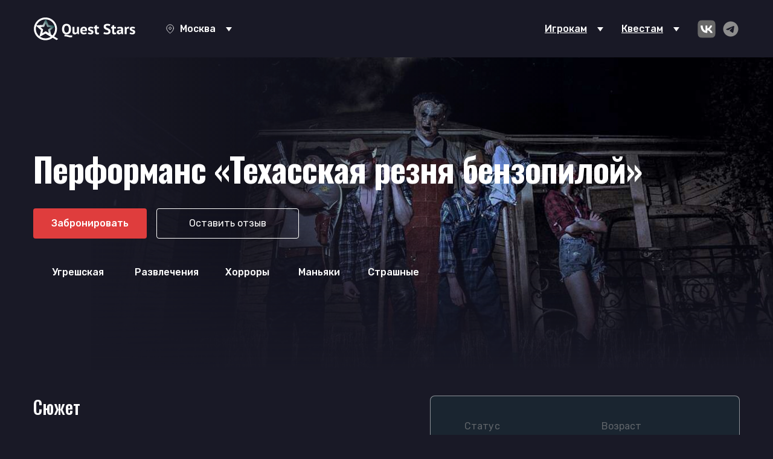

--- FILE ---
content_type: text/html; charset=utf-8
request_url: https://quest-stars.ru/quests/quest_stars_tehasskaja_reznja_kozhanoe_lico
body_size: 26295
content:
<!DOCTYPE html><html lang="ru"><head><meta charset="UTF-8" /><meta content="width=device-width, initial-scale=1" name="viewport" /><meta name="csrf-param" content="authenticity_token" />
<meta name="csrf-token" content="iBIFYIp0sxxb7r_C4W_SZZ1d4_1usiwotuk4xW-YezGFJiUy2c3Sy5oORj2jB-BlrAs-aMJOGnhjh0KYjLUXJA" /><title>Перформанс «Техасская резня бензопилой» от Quest Stars</title>
<meta name="description" content="Забронировать перформанс «Техасская резня бензопилой» Москве от Quest Stars! Лучшие квесты и перформансы Москвы от компании quest-stars.ru.">
<link rel="canonical" href="https://quest-stars.ru/quests/quest_stars_tehasskaja_reznja_kozhanoe_lico">
<meta property="og:description" content="Забронировать перформанс «Техасская резня бензопилой» Москве от Quest Stars! Лучшие квесты и перформансы Москвы от компании quest-stars.ru.">
<meta property="og:title" content="Перформанс «Техасская резня бензопилой» от Quest Stars">
<meta property="og:type" content="website">
<meta property="og:url" content="https://quest-stars.ru/quests/quest_stars_tehasskaja_reznja_kozhanoe_lico">
<meta name="twitter:description" content="Забронировать перформанс «Техасская резня бензопилой» Москве от Quest Stars! Лучшие квесты и перформансы Москвы от компании quest-stars.ru.">
<meta name="twitter:title" content="Перформанс «Техасская резня бензопилой» от Quest Stars">
<meta name="twitter:url" content="https://quest-stars.ru/quests/quest_stars_tehasskaja_reznja_kozhanoe_lico"><meta name="unitpay-verification" content="e20f793e651635554511138a6d9196"><link href="/assets/favicon/favicon-1725926c.ico" rel="shortcut icon" /><link href="/assets/favicon/apple-touch-icon-15068404.png" rel="apple-touch-icon" sizes="180x180" /><link href="/assets/favicon/favicon-32x32-15c74388.png" rel="icon" sizes="32x32" type="image/png" /><link href="/assets/favicon/favicon-16x16-91889ec8.png" rel="icon" sizes="16x16" type="image/png" /><link href="/assets/favicon/site-98efb3b0.webmanifest" rel="manifest" /><meta content="#00aba9" name="msapplication-TileColor" /><meta content="/assets/favicon/browserconfig-5538f58c.xml" name="msapplication-config" /><meta content="#032426" name="theme-color" /><link color="#1b9070" href="/assets/favicon/safari-pinned-tab-10e75cc4.svg" rel="mask-icon" /><meta name="phone-format" content="+7 (999) 999-99-99"><link rel="stylesheet" href="/assets/application-d4f20e12.css" media="screen" /><script>window.dataLayer = window.dataLayer || [];</script><script src="/assets/application-6b6ab1a6.js" defer="defer"></script><script src="https://unpkg.com/masonry-layout@4/dist/masonry.pkgd.min.js"></script><script src="https://www.recaptcha.net/recaptcha/api.js?render=6LcvOpklAAAAAPEwqn3Q2J42f4NDK625Ai5laLhB"></script><!-- Top.Mail.Ru counter -->
<script type="text/javascript">
var _tmr = window._tmr || (window._tmr = []);
_tmr.push({id: "3355250", type: "pageView", start: (new Date()).getTime()});
(function (d, w, id) {
  if (d.getElementById(id)) return;
  var ts = d.createElement("script"); ts.type = "text/javascript"; ts.async = true; ts.id = id;
  ts.src = "https://top-fwz1.mail.ru/js/code.js";
  var f = function () {var s = d.getElementsByTagName("script")[0]; s.parentNode.insertBefore(ts, s);};
  if (w.opera == "[object Opera]") { d.addEventListener("DOMContentLoaded", f, false); } else { f(); }
})(document, window, "tmr-code");
</script>
<noscript><div><img src="https://top-fwz1.mail.ru/counter?id=3355250;js=na" style="position:absolute;left:-9999px;" alt="Top.Mail.Ru" /></div></noscript>
<!-- /Top.Mail.Ru counter --></head><body class="quests-show" data-dsn-mousemove="true"><div class="header content"><div class="header__left"><a class="header__logo" href="/"><img alt="«Quest Stars»" src="/assets/logos/logo_v2-e2a1cca5.svg" /></a><div class="header__location header__link-item header__link-item--dropdown"><a class="header__location-link" id="navbar-collapsible-menu" role="button" href="#"></a><span>Москва</span><div aria-labelledby="navbar-collapsible-menu" class="header__dropdown-menu"><a class="header__link-item" href="https://quest-stars.ru">Москва</a><a class="header__link-item" href="https://spb.quest-stars.ru">Санкт-Петербург</a><a class="header__link-item" href="https://chelyabinsk.quest-stars.ru">Челябинск</a><a class="header__link-item" href="https://ekb.quest-stars.ru">Екатеринбург</a><a class="header__link-item" href="https://omsk.quest-stars.ru">Омск</a><a class="header__link-item" href="https://samara.quest-stars.ru">Самара</a><a class="header__link-item" href="https://oren.quest-stars.ru">Оренбург</a><a class="header__link-item" href="https://krd.quest-stars.ru">Краснодар</a><a class="header__link-item" href="https://yar.quest-stars.ru">Ярославль</a><a class="header__link-item" href="https://nsk.quest-stars.ru">Новосибирск</a><a class="header__link-item" href="https://rostov-na-donu.quest-stars.ru">Ростов-на-Дону</a><a class="header__link-item" href="https://srtv.quest-stars.ru">Саратов</a><a class="header__link-item" href="https://krasnoyarsk.quest-stars.ru">Красноярск</a><a class="header__link-item" href="https://volgograd.quest-stars.ru">Волгоград</a></div></div></div><div class="header__right"><div class="header__link-item header__link-item--dropdown"><a class="header__link-link" href="#">Игрокам</a><div class="header__dropdown-menu"><a class="header__link-item" href="/performance-types">Типы перформансов</a><a class="header__link-item" href="/quest-types">Типы квестов</a><a class="header__link-item" href="/about-quests">О квестах</a><a class="header__link-item" href="/about-us">О проекте</a></div></div><div class="header__link-item header__link-item--dropdown"><a class="header__link-link" href="#">Квестам</a><div class="header__dropdown-menu"><a class="header__link-item" href="/cooperation">Сотрудничество</a></div></div><div class="header__link-item"><a style="filter: grayscale(100%);" target="_blank" rel="nofollow" href="https://vk.com/quest_stars"><img width="30" height="30" alt="иконка vk" src="/assets/icons/vk_logo-3c0beb79.svg" /></a><a style="filter: grayscale(100%); margin-left: 10px" target="_blank" rel="nofollow" href="https://t.me/quest_stars"><img width="30" height="30" alt="иконка vk" src="/assets/icons/telegram-b2e3ba0d.svg" /></a></div></div><div class="header__burger js-burger"><span></span><span></span><span></span></div></div><main class="main"><div class="quest"><div class="quest__banner"><div class="quest__banner-img"><img src="/uploads/quests/3830/cover/uhd1/kvest-tehasskaya-reznya-benzopiloy-quest-stars-3ec905ee484b.jpg" /></div><div class="quest__banner-content"><div class="content"><div class="quest__title">Перформанс «Техасская резня бензопилой»</div><div class="quest__subtitle"></div><div class="quest__actions"><a class="button button--primary" href="#timetable">Забронировать</a><button type="button" data-action="show-review-modal" class="button button--border">Оставить отзыв</button></div><div class="quest__tags"><div class="category__tags"><a class="button button--tag button--category button--cleaned--category" href="/categories/ugreshskaya"><img class="category-icon" src="/uploads/categories/24/icon/original/ico_location.svg" />Угрешская</a><a class="button button--tag button--category button--cleaned--category" href="/categories/activity"><img class="category-icon" src="/uploads/categories/133/icon/original/%D0%B8%D0%BA%D0%BE%D0%BD%D0%BA%D0%B0_%D1%80%D0%B0%D0%B7%D0%B2%D0%BB%D0%B5%D1%87%D0%B5%D0%BD%D0%B8%D1%8F(2).svg" />Развлечения</a><a class="button button--tag button--category button--cleaned--category" href="/categories/horror"><img class="category-icon" src="/uploads/categories/2/icon/original/horror(2).svg" />Хорроры</a><a class="button button--tag button--category button--cleaned--category" href="/categories/maniac"><img class="category-icon" src="/uploads/categories/4/icon/original/maniac(2).svg" />Маньяки</a><a class="button button--tag button--category button--cleaned--category" href="/categories/scary"><img class="category-icon" src="/uploads/categories/1/icon/original/scary(2).svg" />Страшные</a></div></div></div></div></div><div class="content"><div class="quest__about"><div class="quest__plot quest__plot--desktop"><div class="quest__plot-title title">Сюжет</div><div class="quest__plot-text"><p>– Дружище, поехали оттянемся! У меня есть один знакомый в городе Мэнсфилд, штат Техас.
<br />– Погнали. Только давай как приедем, пропустим по стаканчику в каком-нибудь местном баре. Я слышал, там водятся очень красивые девчонки...</p>

<p>– Вон! Тормози! Классный бар на вид!
<br />– Предлагаю сначала накидаться в хлам, а уже потом поехать к твоему знакомому.</p>

<p>Девушка-бармен:
<br />– Ребята, а вы здесь проездом? Не хотите съездить в самое живописное место этого города? У меня осталась машина от моего деда – старенькая, но еще на ходу. Могу сдать вам ее в аренду. А маршрут очень простой: здесь одна дорога, она вас к этому месту и выведет...</p>

<p>...спустя пару часов...</p>

<p>– Что-то не нравится мне этот дом... От него веет чем-то недобрым...
<br />– Да успокойся ты! Мы приехали кайфовать, а не переживать из-за всякой ерунды!
<br />– Нет! Кто это?! Ты видел, как он одной рукой поднял Натали и насадил на крюк для коровьих туш?!
<br />– Боже, он распилил своей бензопилой ее пополам!
<br />– Нам надо срочно валить отсюда!</p>

<p>Сводка новостей от 20 августа:</p>

<p>«Полиция города Мэнсфилд разыскивает группу молодых людей, которые, по предварительным данным, пропали 18 августа этого года. Последний раз их видели в местном баре. Девушка-бармен сказала, что они украли ее автомобиль и отправились в неизвестном направлении. Полиция ведет расследование...»</p></div><div class="quest__plot-title title quest__plot-title-mt">Особенности</div><div class="quest__plot-text"><p>Вас ожидает:</p>

<p>- сюжет и декорации, созданные по мотивам культового фильма, основанного на реальных событиях;
<br />- индивидуальные задания и возможность взаимодействия с актерами;
<br />- безвредные для здоровья запахи, создающие атмосферу заброшенного дома, где живут каннибалы;
<br />- погружение в атмосферу квеста с порога;
<br />- 9 кВт чистого звука;
<br />- музыкальный эмбиент, созданный специально для данного проекта;
<br />- индивидуальный подход к каждому игроку;
<br />- нелинейный сюжет и возможность интерактива;
<br />- актеры с опытом работы в индустрии хоррор более 5 лет;
<br />- возможность всей командой придумать собственную легенду для квеста (кто вы и для чего приходите);
<br />- возможность увеличить уровень страха, добавив еще одного хоррор-персонажа (стоимость – 1000 рублей в дневное время, в ночное (с 23:00) – 2000 рублей);
<br />- возможность наблюдать за своими друзьями по камерам (если стало слишком страшно);
<br />- скидка на день рождения 500 рублей, действует 3 дня после праздника.</p>

<p>Для подтверждения бронирования необходимо внести предоплату в размере 3000 рублей.</p></div><div class="quest__widget"></div></div><div class="quest__details"><div class="quest__details-top"><div class="quest__details-block"><div class="quest__details-item"><div class="quest__details-title">Статус</div><div class="quest__details-text">Открыт</div></div><div class="quest__details-item"><div class="quest__details-title">Длительность</div><div class="quest__details-text">70 минут</div></div><div class="quest__details-item"><div class="quest__details-title">C Актером</div><div class="quest__details-text">Да</div></div><div class="quest__details-item"><div class="quest__details-title">Количество игроков</div><div class="quest__details-text">от 1 до 10 игроков</div></div><div class="quest__details-item"><div class="quest__details-title">Процент страха</div><div class="quest__details-text">100 %</div></div></div><div class="quest__details-block"><div class="quest__details-item"><div class="quest__details-title">Возраст</div><div class="quest__details-text">18+</div></div><div class="quest__details-item"><div class="quest__details-title">Сложность загадок</div><div class="quest__details-text">Простой</div></div></div></div><div class="quest__details-bottom"><table><tr><td class="quest__details-title">Услугу&nbsp;оказывает</td><td class="quest__details-text">ООО КРЕАТИВ КВЕСТ (ИНН: 9709073333)</td></tr><tr><td class="quest__details-title">Телефон</td><td class="quest__details-text"><a class="" href="tel:+7 (495) 374-77-36">+7 (495) 374-77-36</a></td></tr><tr><td class="quest__details-title">Способы&nbsp;оплаты</td><td class="quest__details-text">наличными, оплата картой</td></tr><tr><td class="quest__details-title">Метро</td><td class="quest__details-text">м. Угрешская</td></tr><tr><td class="quest__details-title">Как пройти</td><td class="quest__details-text"> ул. Угрешская, д. 35, стр. 1<br />2 минуты пешком от остановки «МЦК Угрешская» или 16 минут пешком от ст. м. Волгоградский проспект <button name="button" type="submit" class="quest__details-link" data-action="show-map-quest">(<span>показать карту</span>)</button></td></tr></table></div><div class="quest__map"><script type="text/javascript" charset="utf-8" async src="https://api-maps.yandex.ru/services/constructor/1.0/js/?um=constructor%3Ac054a13c4a3bb230509e219460414aa3e5f8e139eeb456c1c0feab39cfaac9dc&amp;width=500&amp;height=400&amp;lang=ru_RU&amp;scroll=true"></script></div></div></div></div><div class="quest__slider"><div class="quest__slider-container"><div class="swiper-container quest-swiper"><div class="swiper-wrapper"><div class="swiper-slide quest-slide"><img alt="Фото квеста" src="/uploads/quests/3830/gallery/392/large/kvest-tehasskaya-reznya-benzopiloy-quest-stars-680a2b72b5be.jpg?v=1759827916" /></div><div class="swiper-slide quest-slide"><img alt="Фото квеста" src="/uploads/quests/3830/gallery/393/large/kvest-tehasskaya-reznya-benzopiloy-quest-stars-2ed3f9bf4594.jpg?v=1759827920" /></div></div><div class="swiper-button-prev"></div><div class="swiper-button-next"></div><div class="swiper-pagination quest-swiper__pagination"></div></div></div></div><div class="quest__plot quest__plot--mobile"><div class="content"><div class="quest__plot-title title">Сюжет</div><div class="quest__plot-text"><p>– Дружище, поехали оттянемся! У меня есть один знакомый в городе Мэнсфилд, штат Техас.
<br />– Погнали. Только давай как приедем, пропустим по стаканчику в каком-нибудь местном баре. Я слышал, там водятся очень красивые девчонки...</p>

<p>– Вон! Тормози! Классный бар на вид!
<br />– Предлагаю сначала накидаться в хлам, а уже потом поехать к твоему знакомому.</p>

<p>Девушка-бармен:
<br />– Ребята, а вы здесь проездом? Не хотите съездить в самое живописное место этого города? У меня осталась машина от моего деда – старенькая, но еще на ходу. Могу сдать вам ее в аренду. А маршрут очень простой: здесь одна дорога, она вас к этому месту и выведет...</p>

<p>...спустя пару часов...</p>

<p>– Что-то не нравится мне этот дом... От него веет чем-то недобрым...
<br />– Да успокойся ты! Мы приехали кайфовать, а не переживать из-за всякой ерунды!
<br />– Нет! Кто это?! Ты видел, как он одной рукой поднял Натали и насадил на крюк для коровьих туш?!
<br />– Боже, он распилил своей бензопилой ее пополам!
<br />– Нам надо срочно валить отсюда!</p>

<p>Сводка новостей от 20 августа:</p>

<p>«Полиция города Мэнсфилд разыскивает группу молодых людей, которые, по предварительным данным, пропали 18 августа этого года. Последний раз их видели в местном баре. Девушка-бармен сказала, что они украли ее автомобиль и отправились в неизвестном направлении. Полиция ведет расследование...»</p></div><div class="quest__plot-title title quest__plot-title-mt">Особенности</div><div class="quest__plot-text"><p>Вас ожидает:</p>

<p>- сюжет и декорации, созданные по мотивам культового фильма, основанного на реальных событиях;
<br />- индивидуальные задания и возможность взаимодействия с актерами;
<br />- безвредные для здоровья запахи, создающие атмосферу заброшенного дома, где живут каннибалы;
<br />- погружение в атмосферу квеста с порога;
<br />- 9 кВт чистого звука;
<br />- музыкальный эмбиент, созданный специально для данного проекта;
<br />- индивидуальный подход к каждому игроку;
<br />- нелинейный сюжет и возможность интерактива;
<br />- актеры с опытом работы в индустрии хоррор более 5 лет;
<br />- возможность всей командой придумать собственную легенду для квеста (кто вы и для чего приходите);
<br />- возможность увеличить уровень страха, добавив еще одного хоррор-персонажа (стоимость – 1000 рублей в дневное время, в ночное (с 23:00) – 2000 рублей);
<br />- возможность наблюдать за своими друзьями по камерам (если стало слишком страшно);
<br />- скидка на день рождения 500 рублей, действует 3 дня после праздника.</p>

<p>Для подтверждения бронирования необходимо внести предоплату в размере 3000 рублей.</p></div><div class="quest__widget--mobile"></div></div></div><div class="content quest__schedule" id="timetable"><div class="schedule__title title">Расписание</div><div class="schedule__description">Выберите и забронируйте свободное время, кликнув по нему.</div><div class="schedule"><div class="schedule__prices">Стоимость игры: <span class="tt__price-legend__label price-1">5 000 ₽</span> <span class="tt__price-legend__label price-2">6 000 ₽</span> <span class="tt__price-legend__label price-3">7 000 ₽</span> <span class="tt__price-legend__label price-4">7 500 ₽</span> <span class="tt__price-legend__label price-5">8 000 ₽</span> <span class="tt__price-legend__label price-6">8 500 ₽</span></div><div class="schedule__prices">Стоимость игры для команды от 1 до 3 человек – от 5000 до 8500 рублей. Доплата за дополнительного игрока – 1500 рублей. Требуется частичная предоплата на все сеансы. Для подтверждения бронирования необходимо внести предоплату в размере 3000 рублей. После бронирования с вами свяжется организатор и сообщит подробности.

В случае отмены брони меньше чем за 24 часа предоплата не возвращается.
В случае опоздания на игру более чем на 15 минут организатор вправе отказать в прохождении игры без возврата предоплаты. Просьба отнестись с пониманием.</div><div class="tt__row schedule__item"><time datetime="2026-01-24" class="tt__date schedule__day"><span class="tt__DOW week-end">Сб,</span> 24 января</time><div class="tt__slots"><button type="button" class="tt__slot tt__slot--closed"><time datetime="2026-01-24T01:00:00+00:00" class="tt__slot-time tt__slot-time--closed" title="Время занято">01:00</time></button><button type="button" class="tt__slot tt__slot--closed"><time datetime="2026-01-24T02:20:00+00:00" class="tt__slot-time tt__slot-time--closed" title="Время занято">02:20</time></button><button type="button" class="tt__slot tt__slot--closed"><time datetime="2026-01-24T03:40:00+00:00" class="tt__slot-time tt__slot-time--closed" title="Время занято">03:40</time></button><button type="button" class="tt__slot tt__slot--closed"><time datetime="2026-01-24T09:00:00+00:00" class="tt__slot-time tt__slot-time--closed" title="Время занято">09:00</time></button><button type="button" class="tt__slot tt__slot--closed"><time datetime="2026-01-24T10:30:00+00:00" class="tt__slot-time tt__slot-time--closed" title="Время занято">10:30</time></button><button type="button" class="tt__slot tt__slot--closed"><time datetime="2026-01-24T12:00:00+00:00" class="tt__slot-time tt__slot-time--closed" title="Время занято">12:00</time></button><button type="button" class="tt__slot tt__slot--closed"><time datetime="2026-01-24T13:30:00+00:00" class="tt__slot-time tt__slot-time--closed" title="Время занято">13:30</time></button><button type="button" class="tt__slot tt__slot--closed"><time datetime="2026-01-24T15:00:00+00:00" class="tt__slot-time tt__slot-time--closed" title="Время занято">15:00</time></button><button type="button" class="tt__slot tt__slot--closed"><time datetime="2026-01-24T16:30:00+00:00" class="tt__slot-time tt__slot-time--closed" title="Время занято">16:30</time></button><button type="button" class="tt__slot tt__slot--closed"><time datetime="2026-01-24T18:00:00+00:00" class="tt__slot-time tt__slot-time--closed" title="Время занято">18:00</time></button><button type="button" class="tt__slot tt__slot--closed"><time datetime="2026-01-24T19:30:00+00:00" class="tt__slot-time tt__slot-time--closed" title="Время занято">19:30</time></button><button type="button" class="tt__slot tt__slot--closed"><time datetime="2026-01-24T21:00:00+00:00" class="tt__slot-time tt__slot-time--closed" title="Время занято">21:00</time></button><button type="button" class="tt__slot tt__slot--closed"><time datetime="2026-01-24T22:20:00+00:00" class="tt__slot-time tt__slot-time--closed" title="Время занято">22:20</time></button><button type="button" class="tt__slot" data-action="show-order-form" data-order="{&quot;datetime&quot;:&quot;2026-01-24T23:40:00+00:00&quot;,&quot;price&quot;:8000,&quot;id&quot;:38619641,&quot;quest_time_id&quot;:38619641}"><time datetime="2026-01-24T23:40:00+00:00" class="tt__slot-time tt__slot-time--open price-5">23:40</time><span class="tt__slot-price">8 000 ₽</span></button></div></div><div class="tt__row schedule__item"><time datetime="2026-01-25" class="tt__date schedule__day"><span class="tt__DOW week-end">Вс,</span> 25 января</time><div class="tt__slots"><button type="button" class="tt__slot" data-action="show-order-form" data-order="{&quot;datetime&quot;:&quot;2026-01-25T01:00:00+00:00&quot;,&quot;price&quot;:8500,&quot;id&quot;:38619642,&quot;quest_time_id&quot;:38619642}"><time datetime="2026-01-25T01:00:00+00:00" class="tt__slot-time tt__slot-time--open price-6">01:00</time><span class="tt__slot-price">8 500 ₽</span></button><button type="button" class="tt__slot" data-action="show-order-form" data-order="{&quot;datetime&quot;:&quot;2026-01-25T02:20:00+00:00&quot;,&quot;price&quot;:8500,&quot;id&quot;:38619643,&quot;quest_time_id&quot;:38619643}"><time datetime="2026-01-25T02:20:00+00:00" class="tt__slot-time tt__slot-time--open price-6">02:20</time><span class="tt__slot-price">8 500 ₽</span></button><button type="button" class="tt__slot" data-action="show-order-form" data-order="{&quot;datetime&quot;:&quot;2026-01-25T03:40:00+00:00&quot;,&quot;price&quot;:8500,&quot;id&quot;:38619644,&quot;quest_time_id&quot;:38619644}"><time datetime="2026-01-25T03:40:00+00:00" class="tt__slot-time tt__slot-time--open price-6">03:40</time><span class="tt__slot-price">8 500 ₽</span></button><button type="button" class="tt__slot" data-action="show-order-form" data-order="{&quot;datetime&quot;:&quot;2026-01-25T09:00:00+00:00&quot;,&quot;price&quot;:5000,&quot;id&quot;:38619645,&quot;quest_time_id&quot;:38619645}"><time datetime="2026-01-25T09:00:00+00:00" class="tt__slot-time tt__slot-time--open price-1">09:00</time><span class="tt__slot-price">5 000 ₽</span></button><button type="button" class="tt__slot tt__slot--closed"><time datetime="2026-01-25T10:30:00+00:00" class="tt__slot-time tt__slot-time--closed" title="Время занято">10:30</time></button><button type="button" class="tt__slot tt__slot--closed"><time datetime="2026-01-25T12:00:00+00:00" class="tt__slot-time tt__slot-time--closed" title="Время занято">12:00</time></button><button type="button" class="tt__slot tt__slot--closed"><time datetime="2026-01-25T13:30:00+00:00" class="tt__slot-time tt__slot-time--closed" title="Время занято">13:30</time></button><button type="button" class="tt__slot tt__slot--closed"><time datetime="2026-01-25T15:00:00+00:00" class="tt__slot-time tt__slot-time--closed" title="Время занято">15:00</time></button><button type="button" class="tt__slot tt__slot--closed"><time datetime="2026-01-25T16:30:00+00:00" class="tt__slot-time tt__slot-time--closed" title="Время занято">16:30</time></button><button type="button" class="tt__slot tt__slot--closed"><time datetime="2026-01-25T18:00:00+00:00" class="tt__slot-time tt__slot-time--closed" title="Время занято">18:00</time></button><button type="button" class="tt__slot" data-action="show-order-form" data-order="{&quot;datetime&quot;:&quot;2026-01-25T19:30:00+00:00&quot;,&quot;price&quot;:7500,&quot;id&quot;:38619652,&quot;quest_time_id&quot;:38619652}"><time datetime="2026-01-25T19:30:00+00:00" class="tt__slot-time tt__slot-time--open price-4">19:30</time><span class="tt__slot-price">7 500 ₽</span></button><button type="button" class="tt__slot" data-action="show-order-form" data-order="{&quot;datetime&quot;:&quot;2026-01-25T21:00:00+00:00&quot;,&quot;price&quot;:8000,&quot;id&quot;:38619653,&quot;quest_time_id&quot;:38619653}"><time datetime="2026-01-25T21:00:00+00:00" class="tt__slot-time tt__slot-time--open price-5">21:00</time><span class="tt__slot-price">8 000 ₽</span></button><button type="button" class="tt__slot" data-action="show-order-form" data-order="{&quot;datetime&quot;:&quot;2026-01-25T22:20:00+00:00&quot;,&quot;price&quot;:8000,&quot;id&quot;:38619654,&quot;quest_time_id&quot;:38619654}"><time datetime="2026-01-25T22:20:00+00:00" class="tt__slot-time tt__slot-time--open price-5">22:20</time><span class="tt__slot-price">8 000 ₽</span></button><button type="button" class="tt__slot" data-action="show-order-form" data-order="{&quot;datetime&quot;:&quot;2026-01-25T23:40:00+00:00&quot;,&quot;price&quot;:8000,&quot;id&quot;:38619655,&quot;quest_time_id&quot;:38619655}"><time datetime="2026-01-25T23:40:00+00:00" class="tt__slot-time tt__slot-time--open price-5">23:40</time><span class="tt__slot-price">8 000 ₽</span></button></div></div><div class="tt__row schedule__item"><time datetime="2026-01-26" class="tt__date schedule__day"><span class="tt__DOW">Пн,</span> 26 января</time><div class="tt__slots"><button type="button" class="tt__slot" data-action="show-order-form" data-order="{&quot;datetime&quot;:&quot;2026-01-26T01:00:00+00:00&quot;,&quot;price&quot;:8500,&quot;id&quot;:38619656,&quot;quest_time_id&quot;:38619656}"><time datetime="2026-01-26T01:00:00+00:00" class="tt__slot-time tt__slot-time--open price-6">01:00</time><span class="tt__slot-price">8 500 ₽</span></button><button type="button" class="tt__slot" data-action="show-order-form" data-order="{&quot;datetime&quot;:&quot;2026-01-26T02:20:00+00:00&quot;,&quot;price&quot;:8500,&quot;id&quot;:38619657,&quot;quest_time_id&quot;:38619657}"><time datetime="2026-01-26T02:20:00+00:00" class="tt__slot-time tt__slot-time--open price-6">02:20</time><span class="tt__slot-price">8 500 ₽</span></button><button type="button" class="tt__slot" data-action="show-order-form" data-order="{&quot;datetime&quot;:&quot;2026-01-26T03:40:00+00:00&quot;,&quot;price&quot;:8500,&quot;id&quot;:38619658,&quot;quest_time_id&quot;:38619658}"><time datetime="2026-01-26T03:40:00+00:00" class="tt__slot-time tt__slot-time--open price-6">03:40</time><span class="tt__slot-price">8 500 ₽</span></button><button type="button" class="tt__slot" data-action="show-order-form" data-order="{&quot;datetime&quot;:&quot;2026-01-26T09:00:00+00:00&quot;,&quot;price&quot;:5000,&quot;id&quot;:38619659,&quot;quest_time_id&quot;:38619659}"><time datetime="2026-01-26T09:00:00+00:00" class="tt__slot-time tt__slot-time--open price-1">09:00</time><span class="tt__slot-price">5 000 ₽</span></button><button type="button" class="tt__slot" data-action="show-order-form" data-order="{&quot;datetime&quot;:&quot;2026-01-26T10:30:00+00:00&quot;,&quot;price&quot;:6000,&quot;id&quot;:38619660,&quot;quest_time_id&quot;:38619660}"><time datetime="2026-01-26T10:30:00+00:00" class="tt__slot-time tt__slot-time--open price-2">10:30</time><span class="tt__slot-price">6 000 ₽</span></button><button type="button" class="tt__slot" data-action="show-order-form" data-order="{&quot;datetime&quot;:&quot;2026-01-26T12:00:00+00:00&quot;,&quot;price&quot;:7000,&quot;id&quot;:38619661,&quot;quest_time_id&quot;:38619661}"><time datetime="2026-01-26T12:00:00+00:00" class="tt__slot-time tt__slot-time--open price-3">12:00</time><span class="tt__slot-price">7 000 ₽</span></button><button type="button" class="tt__slot" data-action="show-order-form" data-order="{&quot;datetime&quot;:&quot;2026-01-26T13:30:00+00:00&quot;,&quot;price&quot;:7000,&quot;id&quot;:38619662,&quot;quest_time_id&quot;:38619662}"><time datetime="2026-01-26T13:30:00+00:00" class="tt__slot-time tt__slot-time--open price-3">13:30</time><span class="tt__slot-price">7 000 ₽</span></button><button type="button" class="tt__slot" data-action="show-order-form" data-order="{&quot;datetime&quot;:&quot;2026-01-26T15:00:00+00:00&quot;,&quot;price&quot;:7000,&quot;id&quot;:38619663,&quot;quest_time_id&quot;:38619663}"><time datetime="2026-01-26T15:00:00+00:00" class="tt__slot-time tt__slot-time--open price-3">15:00</time><span class="tt__slot-price">7 000 ₽</span></button><button type="button" class="tt__slot" data-action="show-order-form" data-order="{&quot;datetime&quot;:&quot;2026-01-26T16:30:00+00:00&quot;,&quot;price&quot;:7500,&quot;id&quot;:38619664,&quot;quest_time_id&quot;:38619664}"><time datetime="2026-01-26T16:30:00+00:00" class="tt__slot-time tt__slot-time--open price-4">16:30</time><span class="tt__slot-price">7 500 ₽</span></button><button type="button" class="tt__slot" data-action="show-order-form" data-order="{&quot;datetime&quot;:&quot;2026-01-26T18:00:00+00:00&quot;,&quot;price&quot;:7500,&quot;id&quot;:38619665,&quot;quest_time_id&quot;:38619665}"><time datetime="2026-01-26T18:00:00+00:00" class="tt__slot-time tt__slot-time--open price-4">18:00</time><span class="tt__slot-price">7 500 ₽</span></button><button type="button" class="tt__slot" data-action="show-order-form" data-order="{&quot;datetime&quot;:&quot;2026-01-26T19:30:00+00:00&quot;,&quot;price&quot;:7500,&quot;id&quot;:38619666,&quot;quest_time_id&quot;:38619666}"><time datetime="2026-01-26T19:30:00+00:00" class="tt__slot-time tt__slot-time--open price-4">19:30</time><span class="tt__slot-price">7 500 ₽</span></button><button type="button" class="tt__slot" data-action="show-order-form" data-order="{&quot;datetime&quot;:&quot;2026-01-26T21:00:00+00:00&quot;,&quot;price&quot;:8000,&quot;id&quot;:38619667,&quot;quest_time_id&quot;:38619667}"><time datetime="2026-01-26T21:00:00+00:00" class="tt__slot-time tt__slot-time--open price-5">21:00</time><span class="tt__slot-price">8 000 ₽</span></button><button type="button" class="tt__slot" data-action="show-order-form" data-order="{&quot;datetime&quot;:&quot;2026-01-26T22:20:00+00:00&quot;,&quot;price&quot;:8000,&quot;id&quot;:38619668,&quot;quest_time_id&quot;:38619668}"><time datetime="2026-01-26T22:20:00+00:00" class="tt__slot-time tt__slot-time--open price-5">22:20</time><span class="tt__slot-price">8 000 ₽</span></button><button type="button" class="tt__slot" data-action="show-order-form" data-order="{&quot;datetime&quot;:&quot;2026-01-26T23:40:00+00:00&quot;,&quot;price&quot;:8000,&quot;id&quot;:38619669,&quot;quest_time_id&quot;:38619669}"><time datetime="2026-01-26T23:40:00+00:00" class="tt__slot-time tt__slot-time--open price-5">23:40</time><span class="tt__slot-price">8 000 ₽</span></button></div></div><div class="tt__row schedule__item"><time datetime="2026-01-27" class="tt__date schedule__day"><span class="tt__DOW">Вт,</span> 27 января</time><div class="tt__slots"><button type="button" class="tt__slot" data-action="show-order-form" data-order="{&quot;datetime&quot;:&quot;2026-01-27T01:00:00+00:00&quot;,&quot;price&quot;:8500,&quot;id&quot;:38619670,&quot;quest_time_id&quot;:38619670}"><time datetime="2026-01-27T01:00:00+00:00" class="tt__slot-time tt__slot-time--open price-6">01:00</time><span class="tt__slot-price">8 500 ₽</span></button><button type="button" class="tt__slot" data-action="show-order-form" data-order="{&quot;datetime&quot;:&quot;2026-01-27T02:20:00+00:00&quot;,&quot;price&quot;:8500,&quot;id&quot;:38619671,&quot;quest_time_id&quot;:38619671}"><time datetime="2026-01-27T02:20:00+00:00" class="tt__slot-time tt__slot-time--open price-6">02:20</time><span class="tt__slot-price">8 500 ₽</span></button><button type="button" class="tt__slot" data-action="show-order-form" data-order="{&quot;datetime&quot;:&quot;2026-01-27T03:40:00+00:00&quot;,&quot;price&quot;:8500,&quot;id&quot;:38619672,&quot;quest_time_id&quot;:38619672}"><time datetime="2026-01-27T03:40:00+00:00" class="tt__slot-time tt__slot-time--open price-6">03:40</time><span class="tt__slot-price">8 500 ₽</span></button><button type="button" class="tt__slot" data-action="show-order-form" data-order="{&quot;datetime&quot;:&quot;2026-01-27T09:00:00+00:00&quot;,&quot;price&quot;:5000,&quot;id&quot;:38619673,&quot;quest_time_id&quot;:38619673}"><time datetime="2026-01-27T09:00:00+00:00" class="tt__slot-time tt__slot-time--open price-1">09:00</time><span class="tt__slot-price">5 000 ₽</span></button><button type="button" class="tt__slot tt__slot--closed"><time datetime="2026-01-27T10:30:00+00:00" class="tt__slot-time tt__slot-time--closed" title="Время занято">10:30</time></button><button type="button" class="tt__slot" data-action="show-order-form" data-order="{&quot;datetime&quot;:&quot;2026-01-27T12:00:00+00:00&quot;,&quot;price&quot;:7000,&quot;id&quot;:38619675,&quot;quest_time_id&quot;:38619675}"><time datetime="2026-01-27T12:00:00+00:00" class="tt__slot-time tt__slot-time--open price-3">12:00</time><span class="tt__slot-price">7 000 ₽</span></button><button type="button" class="tt__slot tt__slot--closed"><time datetime="2026-01-27T13:30:00+00:00" class="tt__slot-time tt__slot-time--closed" title="Время занято">13:30</time></button><button type="button" class="tt__slot" data-action="show-order-form" data-order="{&quot;datetime&quot;:&quot;2026-01-27T15:00:00+00:00&quot;,&quot;price&quot;:7000,&quot;id&quot;:38619677,&quot;quest_time_id&quot;:38619677}"><time datetime="2026-01-27T15:00:00+00:00" class="tt__slot-time tt__slot-time--open price-3">15:00</time><span class="tt__slot-price">7 000 ₽</span></button><button type="button" class="tt__slot" data-action="show-order-form" data-order="{&quot;datetime&quot;:&quot;2026-01-27T16:30:00+00:00&quot;,&quot;price&quot;:7500,&quot;id&quot;:38619678,&quot;quest_time_id&quot;:38619678}"><time datetime="2026-01-27T16:30:00+00:00" class="tt__slot-time tt__slot-time--open price-4">16:30</time><span class="tt__slot-price">7 500 ₽</span></button><button type="button" class="tt__slot" data-action="show-order-form" data-order="{&quot;datetime&quot;:&quot;2026-01-27T18:00:00+00:00&quot;,&quot;price&quot;:7500,&quot;id&quot;:38619679,&quot;quest_time_id&quot;:38619679}"><time datetime="2026-01-27T18:00:00+00:00" class="tt__slot-time tt__slot-time--open price-4">18:00</time><span class="tt__slot-price">7 500 ₽</span></button><button type="button" class="tt__slot" data-action="show-order-form" data-order="{&quot;datetime&quot;:&quot;2026-01-27T19:30:00+00:00&quot;,&quot;price&quot;:7500,&quot;id&quot;:38619680,&quot;quest_time_id&quot;:38619680}"><time datetime="2026-01-27T19:30:00+00:00" class="tt__slot-time tt__slot-time--open price-4">19:30</time><span class="tt__slot-price">7 500 ₽</span></button><button type="button" class="tt__slot" data-action="show-order-form" data-order="{&quot;datetime&quot;:&quot;2026-01-27T21:00:00+00:00&quot;,&quot;price&quot;:8000,&quot;id&quot;:38619681,&quot;quest_time_id&quot;:38619681}"><time datetime="2026-01-27T21:00:00+00:00" class="tt__slot-time tt__slot-time--open price-5">21:00</time><span class="tt__slot-price">8 000 ₽</span></button><button type="button" class="tt__slot" data-action="show-order-form" data-order="{&quot;datetime&quot;:&quot;2026-01-27T22:20:00+00:00&quot;,&quot;price&quot;:8000,&quot;id&quot;:38619682,&quot;quest_time_id&quot;:38619682}"><time datetime="2026-01-27T22:20:00+00:00" class="tt__slot-time tt__slot-time--open price-5">22:20</time><span class="tt__slot-price">8 000 ₽</span></button><button type="button" class="tt__slot" data-action="show-order-form" data-order="{&quot;datetime&quot;:&quot;2026-01-27T23:40:00+00:00&quot;,&quot;price&quot;:8000,&quot;id&quot;:38619683,&quot;quest_time_id&quot;:38619683}"><time datetime="2026-01-27T23:40:00+00:00" class="tt__slot-time tt__slot-time--open price-5">23:40</time><span class="tt__slot-price">8 000 ₽</span></button></div></div><div class="tt__row schedule__item"><time datetime="2026-01-28" class="tt__date schedule__day"><span class="tt__DOW">Ср,</span> 28 января</time><div class="tt__slots"><button type="button" class="tt__slot" data-action="show-order-form" data-order="{&quot;datetime&quot;:&quot;2026-01-28T01:00:00+00:00&quot;,&quot;price&quot;:8500,&quot;id&quot;:38619684,&quot;quest_time_id&quot;:38619684}"><time datetime="2026-01-28T01:00:00+00:00" class="tt__slot-time tt__slot-time--open price-6">01:00</time><span class="tt__slot-price">8 500 ₽</span></button><button type="button" class="tt__slot" data-action="show-order-form" data-order="{&quot;datetime&quot;:&quot;2026-01-28T02:20:00+00:00&quot;,&quot;price&quot;:8500,&quot;id&quot;:38619685,&quot;quest_time_id&quot;:38619685}"><time datetime="2026-01-28T02:20:00+00:00" class="tt__slot-time tt__slot-time--open price-6">02:20</time><span class="tt__slot-price">8 500 ₽</span></button><button type="button" class="tt__slot" data-action="show-order-form" data-order="{&quot;datetime&quot;:&quot;2026-01-28T03:40:00+00:00&quot;,&quot;price&quot;:8500,&quot;id&quot;:38619686,&quot;quest_time_id&quot;:38619686}"><time datetime="2026-01-28T03:40:00+00:00" class="tt__slot-time tt__slot-time--open price-6">03:40</time><span class="tt__slot-price">8 500 ₽</span></button><button type="button" class="tt__slot" data-action="show-order-form" data-order="{&quot;datetime&quot;:&quot;2026-01-28T09:00:00+00:00&quot;,&quot;price&quot;:5000,&quot;id&quot;:38619687,&quot;quest_time_id&quot;:38619687}"><time datetime="2026-01-28T09:00:00+00:00" class="tt__slot-time tt__slot-time--open price-1">09:00</time><span class="tt__slot-price">5 000 ₽</span></button><button type="button" class="tt__slot" data-action="show-order-form" data-order="{&quot;datetime&quot;:&quot;2026-01-28T10:30:00+00:00&quot;,&quot;price&quot;:6000,&quot;id&quot;:38619688,&quot;quest_time_id&quot;:38619688}"><time datetime="2026-01-28T10:30:00+00:00" class="tt__slot-time tt__slot-time--open price-2">10:30</time><span class="tt__slot-price">6 000 ₽</span></button><button type="button" class="tt__slot" data-action="show-order-form" data-order="{&quot;datetime&quot;:&quot;2026-01-28T12:00:00+00:00&quot;,&quot;price&quot;:7000,&quot;id&quot;:38619689,&quot;quest_time_id&quot;:38619689}"><time datetime="2026-01-28T12:00:00+00:00" class="tt__slot-time tt__slot-time--open price-3">12:00</time><span class="tt__slot-price">7 000 ₽</span></button><button type="button" class="tt__slot" data-action="show-order-form" data-order="{&quot;datetime&quot;:&quot;2026-01-28T13:30:00+00:00&quot;,&quot;price&quot;:7000,&quot;id&quot;:38619690,&quot;quest_time_id&quot;:38619690}"><time datetime="2026-01-28T13:30:00+00:00" class="tt__slot-time tt__slot-time--open price-3">13:30</time><span class="tt__slot-price">7 000 ₽</span></button><button type="button" class="tt__slot" data-action="show-order-form" data-order="{&quot;datetime&quot;:&quot;2026-01-28T15:00:00+00:00&quot;,&quot;price&quot;:7000,&quot;id&quot;:38619691,&quot;quest_time_id&quot;:38619691}"><time datetime="2026-01-28T15:00:00+00:00" class="tt__slot-time tt__slot-time--open price-3">15:00</time><span class="tt__slot-price">7 000 ₽</span></button><button type="button" class="tt__slot" data-action="show-order-form" data-order="{&quot;datetime&quot;:&quot;2026-01-28T16:30:00+00:00&quot;,&quot;price&quot;:7500,&quot;id&quot;:38619692,&quot;quest_time_id&quot;:38619692}"><time datetime="2026-01-28T16:30:00+00:00" class="tt__slot-time tt__slot-time--open price-4">16:30</time><span class="tt__slot-price">7 500 ₽</span></button><button type="button" class="tt__slot" data-action="show-order-form" data-order="{&quot;datetime&quot;:&quot;2026-01-28T18:00:00+00:00&quot;,&quot;price&quot;:7500,&quot;id&quot;:38619693,&quot;quest_time_id&quot;:38619693}"><time datetime="2026-01-28T18:00:00+00:00" class="tt__slot-time tt__slot-time--open price-4">18:00</time><span class="tt__slot-price">7 500 ₽</span></button><button type="button" class="tt__slot" data-action="show-order-form" data-order="{&quot;datetime&quot;:&quot;2026-01-28T19:30:00+00:00&quot;,&quot;price&quot;:7500,&quot;id&quot;:38619694,&quot;quest_time_id&quot;:38619694}"><time datetime="2026-01-28T19:30:00+00:00" class="tt__slot-time tt__slot-time--open price-4">19:30</time><span class="tt__slot-price">7 500 ₽</span></button><button type="button" class="tt__slot" data-action="show-order-form" data-order="{&quot;datetime&quot;:&quot;2026-01-28T21:00:00+00:00&quot;,&quot;price&quot;:8000,&quot;id&quot;:38619695,&quot;quest_time_id&quot;:38619695}"><time datetime="2026-01-28T21:00:00+00:00" class="tt__slot-time tt__slot-time--open price-5">21:00</time><span class="tt__slot-price">8 000 ₽</span></button><button type="button" class="tt__slot" data-action="show-order-form" data-order="{&quot;datetime&quot;:&quot;2026-01-28T22:20:00+00:00&quot;,&quot;price&quot;:8000,&quot;id&quot;:38619696,&quot;quest_time_id&quot;:38619696}"><time datetime="2026-01-28T22:20:00+00:00" class="tt__slot-time tt__slot-time--open price-5">22:20</time><span class="tt__slot-price">8 000 ₽</span></button><button type="button" class="tt__slot" data-action="show-order-form" data-order="{&quot;datetime&quot;:&quot;2026-01-28T23:40:00+00:00&quot;,&quot;price&quot;:8000,&quot;id&quot;:38619697,&quot;quest_time_id&quot;:38619697}"><time datetime="2026-01-28T23:40:00+00:00" class="tt__slot-time tt__slot-time--open price-5">23:40</time><span class="tt__slot-price">8 000 ₽</span></button></div></div><div class="tt__row schedule__item"><time datetime="2026-01-29" class="tt__date schedule__day"><span class="tt__DOW">Чт,</span> 29 января</time><div class="tt__slots"><button type="button" class="tt__slot" data-action="show-order-form" data-order="{&quot;datetime&quot;:&quot;2026-01-29T01:00:00+00:00&quot;,&quot;price&quot;:8500,&quot;id&quot;:38619698,&quot;quest_time_id&quot;:38619698}"><time datetime="2026-01-29T01:00:00+00:00" class="tt__slot-time tt__slot-time--open price-6">01:00</time><span class="tt__slot-price">8 500 ₽</span></button><button type="button" class="tt__slot" data-action="show-order-form" data-order="{&quot;datetime&quot;:&quot;2026-01-29T02:20:00+00:00&quot;,&quot;price&quot;:8500,&quot;id&quot;:38619699,&quot;quest_time_id&quot;:38619699}"><time datetime="2026-01-29T02:20:00+00:00" class="tt__slot-time tt__slot-time--open price-6">02:20</time><span class="tt__slot-price">8 500 ₽</span></button><button type="button" class="tt__slot" data-action="show-order-form" data-order="{&quot;datetime&quot;:&quot;2026-01-29T03:40:00+00:00&quot;,&quot;price&quot;:8500,&quot;id&quot;:38619700,&quot;quest_time_id&quot;:38619700}"><time datetime="2026-01-29T03:40:00+00:00" class="tt__slot-time tt__slot-time--open price-6">03:40</time><span class="tt__slot-price">8 500 ₽</span></button><button type="button" class="tt__slot" data-action="show-order-form" data-order="{&quot;datetime&quot;:&quot;2026-01-29T09:00:00+00:00&quot;,&quot;price&quot;:5000,&quot;id&quot;:38619701,&quot;quest_time_id&quot;:38619701}"><time datetime="2026-01-29T09:00:00+00:00" class="tt__slot-time tt__slot-time--open price-1">09:00</time><span class="tt__slot-price">5 000 ₽</span></button><button type="button" class="tt__slot" data-action="show-order-form" data-order="{&quot;datetime&quot;:&quot;2026-01-29T10:30:00+00:00&quot;,&quot;price&quot;:6000,&quot;id&quot;:38619702,&quot;quest_time_id&quot;:38619702}"><time datetime="2026-01-29T10:30:00+00:00" class="tt__slot-time tt__slot-time--open price-2">10:30</time><span class="tt__slot-price">6 000 ₽</span></button><button type="button" class="tt__slot" data-action="show-order-form" data-order="{&quot;datetime&quot;:&quot;2026-01-29T12:00:00+00:00&quot;,&quot;price&quot;:7000,&quot;id&quot;:38619703,&quot;quest_time_id&quot;:38619703}"><time datetime="2026-01-29T12:00:00+00:00" class="tt__slot-time tt__slot-time--open price-3">12:00</time><span class="tt__slot-price">7 000 ₽</span></button><button type="button" class="tt__slot" data-action="show-order-form" data-order="{&quot;datetime&quot;:&quot;2026-01-29T13:30:00+00:00&quot;,&quot;price&quot;:7000,&quot;id&quot;:38619704,&quot;quest_time_id&quot;:38619704}"><time datetime="2026-01-29T13:30:00+00:00" class="tt__slot-time tt__slot-time--open price-3">13:30</time><span class="tt__slot-price">7 000 ₽</span></button><button type="button" class="tt__slot" data-action="show-order-form" data-order="{&quot;datetime&quot;:&quot;2026-01-29T15:00:00+00:00&quot;,&quot;price&quot;:7000,&quot;id&quot;:38619705,&quot;quest_time_id&quot;:38619705}"><time datetime="2026-01-29T15:00:00+00:00" class="tt__slot-time tt__slot-time--open price-3">15:00</time><span class="tt__slot-price">7 000 ₽</span></button><button type="button" class="tt__slot" data-action="show-order-form" data-order="{&quot;datetime&quot;:&quot;2026-01-29T16:30:00+00:00&quot;,&quot;price&quot;:7500,&quot;id&quot;:38619706,&quot;quest_time_id&quot;:38619706}"><time datetime="2026-01-29T16:30:00+00:00" class="tt__slot-time tt__slot-time--open price-4">16:30</time><span class="tt__slot-price">7 500 ₽</span></button><button type="button" class="tt__slot" data-action="show-order-form" data-order="{&quot;datetime&quot;:&quot;2026-01-29T18:00:00+00:00&quot;,&quot;price&quot;:7500,&quot;id&quot;:38619707,&quot;quest_time_id&quot;:38619707}"><time datetime="2026-01-29T18:00:00+00:00" class="tt__slot-time tt__slot-time--open price-4">18:00</time><span class="tt__slot-price">7 500 ₽</span></button><button type="button" class="tt__slot" data-action="show-order-form" data-order="{&quot;datetime&quot;:&quot;2026-01-29T19:30:00+00:00&quot;,&quot;price&quot;:7500,&quot;id&quot;:38619708,&quot;quest_time_id&quot;:38619708}"><time datetime="2026-01-29T19:30:00+00:00" class="tt__slot-time tt__slot-time--open price-4">19:30</time><span class="tt__slot-price">7 500 ₽</span></button><button type="button" class="tt__slot" data-action="show-order-form" data-order="{&quot;datetime&quot;:&quot;2026-01-29T21:00:00+00:00&quot;,&quot;price&quot;:8000,&quot;id&quot;:38619709,&quot;quest_time_id&quot;:38619709}"><time datetime="2026-01-29T21:00:00+00:00" class="tt__slot-time tt__slot-time--open price-5">21:00</time><span class="tt__slot-price">8 000 ₽</span></button><button type="button" class="tt__slot" data-action="show-order-form" data-order="{&quot;datetime&quot;:&quot;2026-01-29T22:20:00+00:00&quot;,&quot;price&quot;:8000,&quot;id&quot;:38619710,&quot;quest_time_id&quot;:38619710}"><time datetime="2026-01-29T22:20:00+00:00" class="tt__slot-time tt__slot-time--open price-5">22:20</time><span class="tt__slot-price">8 000 ₽</span></button><button type="button" class="tt__slot" data-action="show-order-form" data-order="{&quot;datetime&quot;:&quot;2026-01-29T23:40:00+00:00&quot;,&quot;price&quot;:8000,&quot;id&quot;:38619711,&quot;quest_time_id&quot;:38619711}"><time datetime="2026-01-29T23:40:00+00:00" class="tt__slot-time tt__slot-time--open price-5">23:40</time><span class="tt__slot-price">8 000 ₽</span></button></div></div><div class="tt__row schedule__item"><time datetime="2026-01-30" class="tt__date schedule__day"><span class="tt__DOW">Пт,</span> 30 января</time><div class="tt__slots"><button type="button" class="tt__slot" data-action="show-order-form" data-order="{&quot;datetime&quot;:&quot;2026-01-30T01:00:00+00:00&quot;,&quot;price&quot;:8500,&quot;id&quot;:38619712,&quot;quest_time_id&quot;:38619712}"><time datetime="2026-01-30T01:00:00+00:00" class="tt__slot-time tt__slot-time--open price-6">01:00</time><span class="tt__slot-price">8 500 ₽</span></button><button type="button" class="tt__slot" data-action="show-order-form" data-order="{&quot;datetime&quot;:&quot;2026-01-30T02:20:00+00:00&quot;,&quot;price&quot;:8500,&quot;id&quot;:38619713,&quot;quest_time_id&quot;:38619713}"><time datetime="2026-01-30T02:20:00+00:00" class="tt__slot-time tt__slot-time--open price-6">02:20</time><span class="tt__slot-price">8 500 ₽</span></button><button type="button" class="tt__slot" data-action="show-order-form" data-order="{&quot;datetime&quot;:&quot;2026-01-30T03:40:00+00:00&quot;,&quot;price&quot;:8500,&quot;id&quot;:38619714,&quot;quest_time_id&quot;:38619714}"><time datetime="2026-01-30T03:40:00+00:00" class="tt__slot-time tt__slot-time--open price-6">03:40</time><span class="tt__slot-price">8 500 ₽</span></button><button type="button" class="tt__slot" data-action="show-order-form" data-order="{&quot;datetime&quot;:&quot;2026-01-30T09:00:00+00:00&quot;,&quot;price&quot;:5000,&quot;id&quot;:38619715,&quot;quest_time_id&quot;:38619715}"><time datetime="2026-01-30T09:00:00+00:00" class="tt__slot-time tt__slot-time--open price-1">09:00</time><span class="tt__slot-price">5 000 ₽</span></button><button type="button" class="tt__slot" data-action="show-order-form" data-order="{&quot;datetime&quot;:&quot;2026-01-30T10:30:00+00:00&quot;,&quot;price&quot;:6000,&quot;id&quot;:38619716,&quot;quest_time_id&quot;:38619716}"><time datetime="2026-01-30T10:30:00+00:00" class="tt__slot-time tt__slot-time--open price-2">10:30</time><span class="tt__slot-price">6 000 ₽</span></button><button type="button" class="tt__slot" data-action="show-order-form" data-order="{&quot;datetime&quot;:&quot;2026-01-30T12:00:00+00:00&quot;,&quot;price&quot;:7000,&quot;id&quot;:38619717,&quot;quest_time_id&quot;:38619717}"><time datetime="2026-01-30T12:00:00+00:00" class="tt__slot-time tt__slot-time--open price-3">12:00</time><span class="tt__slot-price">7 000 ₽</span></button><button type="button" class="tt__slot" data-action="show-order-form" data-order="{&quot;datetime&quot;:&quot;2026-01-30T13:30:00+00:00&quot;,&quot;price&quot;:7000,&quot;id&quot;:38619718,&quot;quest_time_id&quot;:38619718}"><time datetime="2026-01-30T13:30:00+00:00" class="tt__slot-time tt__slot-time--open price-3">13:30</time><span class="tt__slot-price">7 000 ₽</span></button><button type="button" class="tt__slot" data-action="show-order-form" data-order="{&quot;datetime&quot;:&quot;2026-01-30T15:00:00+00:00&quot;,&quot;price&quot;:7000,&quot;id&quot;:38619719,&quot;quest_time_id&quot;:38619719}"><time datetime="2026-01-30T15:00:00+00:00" class="tt__slot-time tt__slot-time--open price-3">15:00</time><span class="tt__slot-price">7 000 ₽</span></button><button type="button" class="tt__slot" data-action="show-order-form" data-order="{&quot;datetime&quot;:&quot;2026-01-30T16:30:00+00:00&quot;,&quot;price&quot;:7500,&quot;id&quot;:38619720,&quot;quest_time_id&quot;:38619720}"><time datetime="2026-01-30T16:30:00+00:00" class="tt__slot-time tt__slot-time--open price-4">16:30</time><span class="tt__slot-price">7 500 ₽</span></button><button type="button" class="tt__slot" data-action="show-order-form" data-order="{&quot;datetime&quot;:&quot;2026-01-30T18:00:00+00:00&quot;,&quot;price&quot;:7500,&quot;id&quot;:38619721,&quot;quest_time_id&quot;:38619721}"><time datetime="2026-01-30T18:00:00+00:00" class="tt__slot-time tt__slot-time--open price-4">18:00</time><span class="tt__slot-price">7 500 ₽</span></button><button type="button" class="tt__slot" data-action="show-order-form" data-order="{&quot;datetime&quot;:&quot;2026-01-30T19:30:00+00:00&quot;,&quot;price&quot;:7500,&quot;id&quot;:38619722,&quot;quest_time_id&quot;:38619722}"><time datetime="2026-01-30T19:30:00+00:00" class="tt__slot-time tt__slot-time--open price-4">19:30</time><span class="tt__slot-price">7 500 ₽</span></button><button type="button" class="tt__slot" data-action="show-order-form" data-order="{&quot;datetime&quot;:&quot;2026-01-30T21:00:00+00:00&quot;,&quot;price&quot;:8000,&quot;id&quot;:38619723,&quot;quest_time_id&quot;:38619723}"><time datetime="2026-01-30T21:00:00+00:00" class="tt__slot-time tt__slot-time--open price-5">21:00</time><span class="tt__slot-price">8 000 ₽</span></button><button type="button" class="tt__slot" data-action="show-order-form" data-order="{&quot;datetime&quot;:&quot;2026-01-30T22:20:00+00:00&quot;,&quot;price&quot;:8000,&quot;id&quot;:38619724,&quot;quest_time_id&quot;:38619724}"><time datetime="2026-01-30T22:20:00+00:00" class="tt__slot-time tt__slot-time--open price-5">22:20</time><span class="tt__slot-price">8 000 ₽</span></button><button type="button" class="tt__slot" data-action="show-order-form" data-order="{&quot;datetime&quot;:&quot;2026-01-30T23:40:00+00:00&quot;,&quot;price&quot;:8000,&quot;id&quot;:38619725,&quot;quest_time_id&quot;:38619725}"><time datetime="2026-01-30T23:40:00+00:00" class="tt__slot-time tt__slot-time--open price-5">23:40</time><span class="tt__slot-price">8 000 ₽</span></button></div></div><div class="tt__row schedule__item"><time datetime="2026-01-31" class="tt__date schedule__day"><span class="tt__DOW week-end">Сб,</span> 31 января</time><div class="tt__slots"><button type="button" class="tt__slot" data-action="show-order-form" data-order="{&quot;datetime&quot;:&quot;2026-01-31T01:00:00+00:00&quot;,&quot;price&quot;:8500,&quot;id&quot;:38619726,&quot;quest_time_id&quot;:38619726}"><time datetime="2026-01-31T01:00:00+00:00" class="tt__slot-time tt__slot-time--open price-6">01:00</time><span class="tt__slot-price">8 500 ₽</span></button><button type="button" class="tt__slot" data-action="show-order-form" data-order="{&quot;datetime&quot;:&quot;2026-01-31T02:20:00+00:00&quot;,&quot;price&quot;:8500,&quot;id&quot;:38619727,&quot;quest_time_id&quot;:38619727}"><time datetime="2026-01-31T02:20:00+00:00" class="tt__slot-time tt__slot-time--open price-6">02:20</time><span class="tt__slot-price">8 500 ₽</span></button><button type="button" class="tt__slot" data-action="show-order-form" data-order="{&quot;datetime&quot;:&quot;2026-01-31T03:40:00+00:00&quot;,&quot;price&quot;:8500,&quot;id&quot;:38619728,&quot;quest_time_id&quot;:38619728}"><time datetime="2026-01-31T03:40:00+00:00" class="tt__slot-time tt__slot-time--open price-6">03:40</time><span class="tt__slot-price">8 500 ₽</span></button><button type="button" class="tt__slot" data-action="show-order-form" data-order="{&quot;datetime&quot;:&quot;2026-01-31T09:00:00+00:00&quot;,&quot;price&quot;:5000,&quot;id&quot;:38619729,&quot;quest_time_id&quot;:38619729}"><time datetime="2026-01-31T09:00:00+00:00" class="tt__slot-time tt__slot-time--open price-1">09:00</time><span class="tt__slot-price">5 000 ₽</span></button><button type="button" class="tt__slot" data-action="show-order-form" data-order="{&quot;datetime&quot;:&quot;2026-01-31T10:30:00+00:00&quot;,&quot;price&quot;:6000,&quot;id&quot;:38619730,&quot;quest_time_id&quot;:38619730}"><time datetime="2026-01-31T10:30:00+00:00" class="tt__slot-time tt__slot-time--open price-2">10:30</time><span class="tt__slot-price">6 000 ₽</span></button><button type="button" class="tt__slot" data-action="show-order-form" data-order="{&quot;datetime&quot;:&quot;2026-01-31T12:00:00+00:00&quot;,&quot;price&quot;:7000,&quot;id&quot;:38619731,&quot;quest_time_id&quot;:38619731}"><time datetime="2026-01-31T12:00:00+00:00" class="tt__slot-time tt__slot-time--open price-3">12:00</time><span class="tt__slot-price">7 000 ₽</span></button><button type="button" class="tt__slot tt__slot--closed"><time datetime="2026-01-31T13:30:00+00:00" class="tt__slot-time tt__slot-time--closed" title="Время занято">13:30</time></button><button type="button" class="tt__slot tt__slot--closed"><time datetime="2026-01-31T15:00:00+00:00" class="tt__slot-time tt__slot-time--closed" title="Время занято">15:00</time></button><button type="button" class="tt__slot tt__slot--closed"><time datetime="2026-01-31T16:30:00+00:00" class="tt__slot-time tt__slot-time--closed" title="Время занято">16:30</time></button><button type="button" class="tt__slot" data-action="show-order-form" data-order="{&quot;datetime&quot;:&quot;2026-01-31T18:00:00+00:00&quot;,&quot;price&quot;:7500,&quot;id&quot;:38619735,&quot;quest_time_id&quot;:38619735}"><time datetime="2026-01-31T18:00:00+00:00" class="tt__slot-time tt__slot-time--open price-4">18:00</time><span class="tt__slot-price">7 500 ₽</span></button><button type="button" class="tt__slot" data-action="show-order-form" data-order="{&quot;datetime&quot;:&quot;2026-01-31T19:30:00+00:00&quot;,&quot;price&quot;:7500,&quot;id&quot;:38619736,&quot;quest_time_id&quot;:38619736}"><time datetime="2026-01-31T19:30:00+00:00" class="tt__slot-time tt__slot-time--open price-4">19:30</time><span class="tt__slot-price">7 500 ₽</span></button><button type="button" class="tt__slot" data-action="show-order-form" data-order="{&quot;datetime&quot;:&quot;2026-01-31T21:00:00+00:00&quot;,&quot;price&quot;:8000,&quot;id&quot;:38619737,&quot;quest_time_id&quot;:38619737}"><time datetime="2026-01-31T21:00:00+00:00" class="tt__slot-time tt__slot-time--open price-5">21:00</time><span class="tt__slot-price">8 000 ₽</span></button><button type="button" class="tt__slot" data-action="show-order-form" data-order="{&quot;datetime&quot;:&quot;2026-01-31T22:20:00+00:00&quot;,&quot;price&quot;:8000,&quot;id&quot;:38619738,&quot;quest_time_id&quot;:38619738}"><time datetime="2026-01-31T22:20:00+00:00" class="tt__slot-time tt__slot-time--open price-5">22:20</time><span class="tt__slot-price">8 000 ₽</span></button><button type="button" class="tt__slot" data-action="show-order-form" data-order="{&quot;datetime&quot;:&quot;2026-01-31T23:40:00+00:00&quot;,&quot;price&quot;:8000,&quot;id&quot;:38619739,&quot;quest_time_id&quot;:38619739}"><time datetime="2026-01-31T23:40:00+00:00" class="tt__slot-time tt__slot-time--open price-5">23:40</time><span class="tt__slot-price">8 000 ₽</span></button></div></div><div class="tt__row schedule__item"><time datetime="2026-02-01" class="tt__date schedule__day"><span class="tt__DOW week-end">Вс,</span> 1 февраля</time><div class="tt__slots"><button type="button" class="tt__slot" data-action="show-order-form" data-order="{&quot;datetime&quot;:&quot;2026-02-01T01:00:00+00:00&quot;,&quot;price&quot;:8500,&quot;id&quot;:38619740,&quot;quest_time_id&quot;:38619740}"><time datetime="2026-02-01T01:00:00+00:00" class="tt__slot-time tt__slot-time--open price-6">01:00</time><span class="tt__slot-price">8 500 ₽</span></button><button type="button" class="tt__slot" data-action="show-order-form" data-order="{&quot;datetime&quot;:&quot;2026-02-01T02:20:00+00:00&quot;,&quot;price&quot;:8500,&quot;id&quot;:38619741,&quot;quest_time_id&quot;:38619741}"><time datetime="2026-02-01T02:20:00+00:00" class="tt__slot-time tt__slot-time--open price-6">02:20</time><span class="tt__slot-price">8 500 ₽</span></button><button type="button" class="tt__slot" data-action="show-order-form" data-order="{&quot;datetime&quot;:&quot;2026-02-01T03:40:00+00:00&quot;,&quot;price&quot;:8500,&quot;id&quot;:38619742,&quot;quest_time_id&quot;:38619742}"><time datetime="2026-02-01T03:40:00+00:00" class="tt__slot-time tt__slot-time--open price-6">03:40</time><span class="tt__slot-price">8 500 ₽</span></button><button type="button" class="tt__slot tt__slot--closed"><time datetime="2026-02-01T09:00:00+00:00" class="tt__slot-time tt__slot-time--closed" title="Время занято">09:00</time></button><button type="button" class="tt__slot" data-action="show-order-form" data-order="{&quot;datetime&quot;:&quot;2026-02-01T10:30:00+00:00&quot;,&quot;price&quot;:6000,&quot;id&quot;:38619744,&quot;quest_time_id&quot;:38619744}"><time datetime="2026-02-01T10:30:00+00:00" class="tt__slot-time tt__slot-time--open price-2">10:30</time><span class="tt__slot-price">6 000 ₽</span></button><button type="button" class="tt__slot" data-action="show-order-form" data-order="{&quot;datetime&quot;:&quot;2026-02-01T12:00:00+00:00&quot;,&quot;price&quot;:7000,&quot;id&quot;:38619745,&quot;quest_time_id&quot;:38619745}"><time datetime="2026-02-01T12:00:00+00:00" class="tt__slot-time tt__slot-time--open price-3">12:00</time><span class="tt__slot-price">7 000 ₽</span></button><button type="button" class="tt__slot" data-action="show-order-form" data-order="{&quot;datetime&quot;:&quot;2026-02-01T13:30:00+00:00&quot;,&quot;price&quot;:7000,&quot;id&quot;:38619746,&quot;quest_time_id&quot;:38619746}"><time datetime="2026-02-01T13:30:00+00:00" class="tt__slot-time tt__slot-time--open price-3">13:30</time><span class="tt__slot-price">7 000 ₽</span></button><button type="button" class="tt__slot" data-action="show-order-form" data-order="{&quot;datetime&quot;:&quot;2026-02-01T15:00:00+00:00&quot;,&quot;price&quot;:7000,&quot;id&quot;:38619747,&quot;quest_time_id&quot;:38619747}"><time datetime="2026-02-01T15:00:00+00:00" class="tt__slot-time tt__slot-time--open price-3">15:00</time><span class="tt__slot-price">7 000 ₽</span></button><button type="button" class="tt__slot" data-action="show-order-form" data-order="{&quot;datetime&quot;:&quot;2026-02-01T16:30:00+00:00&quot;,&quot;price&quot;:7500,&quot;id&quot;:38619748,&quot;quest_time_id&quot;:38619748}"><time datetime="2026-02-01T16:30:00+00:00" class="tt__slot-time tt__slot-time--open price-4">16:30</time><span class="tt__slot-price">7 500 ₽</span></button><button type="button" class="tt__slot" data-action="show-order-form" data-order="{&quot;datetime&quot;:&quot;2026-02-01T18:00:00+00:00&quot;,&quot;price&quot;:7500,&quot;id&quot;:38619749,&quot;quest_time_id&quot;:38619749}"><time datetime="2026-02-01T18:00:00+00:00" class="tt__slot-time tt__slot-time--open price-4">18:00</time><span class="tt__slot-price">7 500 ₽</span></button><button type="button" class="tt__slot" data-action="show-order-form" data-order="{&quot;datetime&quot;:&quot;2026-02-01T19:30:00+00:00&quot;,&quot;price&quot;:7500,&quot;id&quot;:38619750,&quot;quest_time_id&quot;:38619750}"><time datetime="2026-02-01T19:30:00+00:00" class="tt__slot-time tt__slot-time--open price-4">19:30</time><span class="tt__slot-price">7 500 ₽</span></button><button type="button" class="tt__slot" data-action="show-order-form" data-order="{&quot;datetime&quot;:&quot;2026-02-01T21:00:00+00:00&quot;,&quot;price&quot;:8000,&quot;id&quot;:38619751,&quot;quest_time_id&quot;:38619751}"><time datetime="2026-02-01T21:00:00+00:00" class="tt__slot-time tt__slot-time--open price-5">21:00</time><span class="tt__slot-price">8 000 ₽</span></button><button type="button" class="tt__slot" data-action="show-order-form" data-order="{&quot;datetime&quot;:&quot;2026-02-01T22:20:00+00:00&quot;,&quot;price&quot;:8000,&quot;id&quot;:38619752,&quot;quest_time_id&quot;:38619752}"><time datetime="2026-02-01T22:20:00+00:00" class="tt__slot-time tt__slot-time--open price-5">22:20</time><span class="tt__slot-price">8 000 ₽</span></button><button type="button" class="tt__slot" data-action="show-order-form" data-order="{&quot;datetime&quot;:&quot;2026-02-01T23:40:00+00:00&quot;,&quot;price&quot;:8000,&quot;id&quot;:38619753,&quot;quest_time_id&quot;:38619753}"><time datetime="2026-02-01T23:40:00+00:00" class="tt__slot-time tt__slot-time--open price-5">23:40</time><span class="tt__slot-price">8 000 ₽</span></button></div></div><div class="tt__row schedule__item"><time datetime="2026-02-02" class="tt__date schedule__day"><span class="tt__DOW">Пн,</span> 2 февраля</time><div class="tt__slots"><button type="button" class="tt__slot" data-action="show-order-form" data-order="{&quot;datetime&quot;:&quot;2026-02-02T01:00:00+00:00&quot;,&quot;price&quot;:8500,&quot;id&quot;:38619754,&quot;quest_time_id&quot;:38619754}"><time datetime="2026-02-02T01:00:00+00:00" class="tt__slot-time tt__slot-time--open price-6">01:00</time><span class="tt__slot-price">8 500 ₽</span></button><button type="button" class="tt__slot" data-action="show-order-form" data-order="{&quot;datetime&quot;:&quot;2026-02-02T02:20:00+00:00&quot;,&quot;price&quot;:8500,&quot;id&quot;:38619755,&quot;quest_time_id&quot;:38619755}"><time datetime="2026-02-02T02:20:00+00:00" class="tt__slot-time tt__slot-time--open price-6">02:20</time><span class="tt__slot-price">8 500 ₽</span></button><button type="button" class="tt__slot" data-action="show-order-form" data-order="{&quot;datetime&quot;:&quot;2026-02-02T03:40:00+00:00&quot;,&quot;price&quot;:8500,&quot;id&quot;:38619756,&quot;quest_time_id&quot;:38619756}"><time datetime="2026-02-02T03:40:00+00:00" class="tt__slot-time tt__slot-time--open price-6">03:40</time><span class="tt__slot-price">8 500 ₽</span></button><button type="button" class="tt__slot" data-action="show-order-form" data-order="{&quot;datetime&quot;:&quot;2026-02-02T09:00:00+00:00&quot;,&quot;price&quot;:5000,&quot;id&quot;:38619757,&quot;quest_time_id&quot;:38619757}"><time datetime="2026-02-02T09:00:00+00:00" class="tt__slot-time tt__slot-time--open price-1">09:00</time><span class="tt__slot-price">5 000 ₽</span></button><button type="button" class="tt__slot" data-action="show-order-form" data-order="{&quot;datetime&quot;:&quot;2026-02-02T10:30:00+00:00&quot;,&quot;price&quot;:6000,&quot;id&quot;:38619758,&quot;quest_time_id&quot;:38619758}"><time datetime="2026-02-02T10:30:00+00:00" class="tt__slot-time tt__slot-time--open price-2">10:30</time><span class="tt__slot-price">6 000 ₽</span></button><button type="button" class="tt__slot" data-action="show-order-form" data-order="{&quot;datetime&quot;:&quot;2026-02-02T12:00:00+00:00&quot;,&quot;price&quot;:7000,&quot;id&quot;:38619759,&quot;quest_time_id&quot;:38619759}"><time datetime="2026-02-02T12:00:00+00:00" class="tt__slot-time tt__slot-time--open price-3">12:00</time><span class="tt__slot-price">7 000 ₽</span></button><button type="button" class="tt__slot" data-action="show-order-form" data-order="{&quot;datetime&quot;:&quot;2026-02-02T13:30:00+00:00&quot;,&quot;price&quot;:7000,&quot;id&quot;:38619760,&quot;quest_time_id&quot;:38619760}"><time datetime="2026-02-02T13:30:00+00:00" class="tt__slot-time tt__slot-time--open price-3">13:30</time><span class="tt__slot-price">7 000 ₽</span></button><button type="button" class="tt__slot" data-action="show-order-form" data-order="{&quot;datetime&quot;:&quot;2026-02-02T15:00:00+00:00&quot;,&quot;price&quot;:7000,&quot;id&quot;:38619761,&quot;quest_time_id&quot;:38619761}"><time datetime="2026-02-02T15:00:00+00:00" class="tt__slot-time tt__slot-time--open price-3">15:00</time><span class="tt__slot-price">7 000 ₽</span></button><button type="button" class="tt__slot" data-action="show-order-form" data-order="{&quot;datetime&quot;:&quot;2026-02-02T16:30:00+00:00&quot;,&quot;price&quot;:7500,&quot;id&quot;:38619762,&quot;quest_time_id&quot;:38619762}"><time datetime="2026-02-02T16:30:00+00:00" class="tt__slot-time tt__slot-time--open price-4">16:30</time><span class="tt__slot-price">7 500 ₽</span></button><button type="button" class="tt__slot" data-action="show-order-form" data-order="{&quot;datetime&quot;:&quot;2026-02-02T18:00:00+00:00&quot;,&quot;price&quot;:7500,&quot;id&quot;:38619763,&quot;quest_time_id&quot;:38619763}"><time datetime="2026-02-02T18:00:00+00:00" class="tt__slot-time tt__slot-time--open price-4">18:00</time><span class="tt__slot-price">7 500 ₽</span></button><button type="button" class="tt__slot" data-action="show-order-form" data-order="{&quot;datetime&quot;:&quot;2026-02-02T19:30:00+00:00&quot;,&quot;price&quot;:7500,&quot;id&quot;:38619764,&quot;quest_time_id&quot;:38619764}"><time datetime="2026-02-02T19:30:00+00:00" class="tt__slot-time tt__slot-time--open price-4">19:30</time><span class="tt__slot-price">7 500 ₽</span></button><button type="button" class="tt__slot" data-action="show-order-form" data-order="{&quot;datetime&quot;:&quot;2026-02-02T21:00:00+00:00&quot;,&quot;price&quot;:8000,&quot;id&quot;:38619765,&quot;quest_time_id&quot;:38619765}"><time datetime="2026-02-02T21:00:00+00:00" class="tt__slot-time tt__slot-time--open price-5">21:00</time><span class="tt__slot-price">8 000 ₽</span></button><button type="button" class="tt__slot" data-action="show-order-form" data-order="{&quot;datetime&quot;:&quot;2026-02-02T22:20:00+00:00&quot;,&quot;price&quot;:8000,&quot;id&quot;:38619766,&quot;quest_time_id&quot;:38619766}"><time datetime="2026-02-02T22:20:00+00:00" class="tt__slot-time tt__slot-time--open price-5">22:20</time><span class="tt__slot-price">8 000 ₽</span></button><button type="button" class="tt__slot" data-action="show-order-form" data-order="{&quot;datetime&quot;:&quot;2026-02-02T23:40:00+00:00&quot;,&quot;price&quot;:8000,&quot;id&quot;:38619767,&quot;quest_time_id&quot;:38619767}"><time datetime="2026-02-02T23:40:00+00:00" class="tt__slot-time tt__slot-time--open price-5">23:40</time><span class="tt__slot-price">8 000 ₽</span></button></div></div><div class="tt__row schedule__item"><time datetime="2026-02-03" class="tt__date schedule__day"><span class="tt__DOW">Вт,</span> 3 февраля</time><div class="tt__slots"><button type="button" class="tt__slot" data-action="show-order-form" data-order="{&quot;datetime&quot;:&quot;2026-02-03T01:00:00+00:00&quot;,&quot;price&quot;:8500,&quot;id&quot;:38619768,&quot;quest_time_id&quot;:38619768}"><time datetime="2026-02-03T01:00:00+00:00" class="tt__slot-time tt__slot-time--open price-6">01:00</time><span class="tt__slot-price">8 500 ₽</span></button><button type="button" class="tt__slot" data-action="show-order-form" data-order="{&quot;datetime&quot;:&quot;2026-02-03T02:20:00+00:00&quot;,&quot;price&quot;:8500,&quot;id&quot;:38619769,&quot;quest_time_id&quot;:38619769}"><time datetime="2026-02-03T02:20:00+00:00" class="tt__slot-time tt__slot-time--open price-6">02:20</time><span class="tt__slot-price">8 500 ₽</span></button><button type="button" class="tt__slot" data-action="show-order-form" data-order="{&quot;datetime&quot;:&quot;2026-02-03T03:40:00+00:00&quot;,&quot;price&quot;:8500,&quot;id&quot;:38619770,&quot;quest_time_id&quot;:38619770}"><time datetime="2026-02-03T03:40:00+00:00" class="tt__slot-time tt__slot-time--open price-6">03:40</time><span class="tt__slot-price">8 500 ₽</span></button><button type="button" class="tt__slot" data-action="show-order-form" data-order="{&quot;datetime&quot;:&quot;2026-02-03T09:00:00+00:00&quot;,&quot;price&quot;:5000,&quot;id&quot;:38619771,&quot;quest_time_id&quot;:38619771}"><time datetime="2026-02-03T09:00:00+00:00" class="tt__slot-time tt__slot-time--open price-1">09:00</time><span class="tt__slot-price">5 000 ₽</span></button><button type="button" class="tt__slot" data-action="show-order-form" data-order="{&quot;datetime&quot;:&quot;2026-02-03T10:30:00+00:00&quot;,&quot;price&quot;:6000,&quot;id&quot;:38619772,&quot;quest_time_id&quot;:38619772}"><time datetime="2026-02-03T10:30:00+00:00" class="tt__slot-time tt__slot-time--open price-2">10:30</time><span class="tt__slot-price">6 000 ₽</span></button><button type="button" class="tt__slot" data-action="show-order-form" data-order="{&quot;datetime&quot;:&quot;2026-02-03T12:00:00+00:00&quot;,&quot;price&quot;:7000,&quot;id&quot;:38619773,&quot;quest_time_id&quot;:38619773}"><time datetime="2026-02-03T12:00:00+00:00" class="tt__slot-time tt__slot-time--open price-3">12:00</time><span class="tt__slot-price">7 000 ₽</span></button><button type="button" class="tt__slot" data-action="show-order-form" data-order="{&quot;datetime&quot;:&quot;2026-02-03T13:30:00+00:00&quot;,&quot;price&quot;:7000,&quot;id&quot;:38619774,&quot;quest_time_id&quot;:38619774}"><time datetime="2026-02-03T13:30:00+00:00" class="tt__slot-time tt__slot-time--open price-3">13:30</time><span class="tt__slot-price">7 000 ₽</span></button><button type="button" class="tt__slot" data-action="show-order-form" data-order="{&quot;datetime&quot;:&quot;2026-02-03T15:00:00+00:00&quot;,&quot;price&quot;:7000,&quot;id&quot;:38619775,&quot;quest_time_id&quot;:38619775}"><time datetime="2026-02-03T15:00:00+00:00" class="tt__slot-time tt__slot-time--open price-3">15:00</time><span class="tt__slot-price">7 000 ₽</span></button><button type="button" class="tt__slot" data-action="show-order-form" data-order="{&quot;datetime&quot;:&quot;2026-02-03T16:30:00+00:00&quot;,&quot;price&quot;:7500,&quot;id&quot;:38619776,&quot;quest_time_id&quot;:38619776}"><time datetime="2026-02-03T16:30:00+00:00" class="tt__slot-time tt__slot-time--open price-4">16:30</time><span class="tt__slot-price">7 500 ₽</span></button><button type="button" class="tt__slot" data-action="show-order-form" data-order="{&quot;datetime&quot;:&quot;2026-02-03T18:00:00+00:00&quot;,&quot;price&quot;:7500,&quot;id&quot;:38619777,&quot;quest_time_id&quot;:38619777}"><time datetime="2026-02-03T18:00:00+00:00" class="tt__slot-time tt__slot-time--open price-4">18:00</time><span class="tt__slot-price">7 500 ₽</span></button><button type="button" class="tt__slot" data-action="show-order-form" data-order="{&quot;datetime&quot;:&quot;2026-02-03T19:30:00+00:00&quot;,&quot;price&quot;:7500,&quot;id&quot;:38619778,&quot;quest_time_id&quot;:38619778}"><time datetime="2026-02-03T19:30:00+00:00" class="tt__slot-time tt__slot-time--open price-4">19:30</time><span class="tt__slot-price">7 500 ₽</span></button><button type="button" class="tt__slot" data-action="show-order-form" data-order="{&quot;datetime&quot;:&quot;2026-02-03T21:00:00+00:00&quot;,&quot;price&quot;:8000,&quot;id&quot;:38619779,&quot;quest_time_id&quot;:38619779}"><time datetime="2026-02-03T21:00:00+00:00" class="tt__slot-time tt__slot-time--open price-5">21:00</time><span class="tt__slot-price">8 000 ₽</span></button><button type="button" class="tt__slot" data-action="show-order-form" data-order="{&quot;datetime&quot;:&quot;2026-02-03T22:20:00+00:00&quot;,&quot;price&quot;:8000,&quot;id&quot;:38619780,&quot;quest_time_id&quot;:38619780}"><time datetime="2026-02-03T22:20:00+00:00" class="tt__slot-time tt__slot-time--open price-5">22:20</time><span class="tt__slot-price">8 000 ₽</span></button><button type="button" class="tt__slot" data-action="show-order-form" data-order="{&quot;datetime&quot;:&quot;2026-02-03T23:40:00+00:00&quot;,&quot;price&quot;:8000,&quot;id&quot;:38619781,&quot;quest_time_id&quot;:38619781}"><time datetime="2026-02-03T23:40:00+00:00" class="tt__slot-time tt__slot-time--open price-5">23:40</time><span class="tt__slot-price">8 000 ₽</span></button></div></div><div class="tt__row schedule__item"><time datetime="2026-02-04" class="tt__date schedule__day"><span class="tt__DOW">Ср,</span> 4 февраля</time><div class="tt__slots"><button type="button" class="tt__slot" data-action="show-order-form" data-order="{&quot;datetime&quot;:&quot;2026-02-04T01:00:00+00:00&quot;,&quot;price&quot;:8500,&quot;id&quot;:38619782,&quot;quest_time_id&quot;:38619782}"><time datetime="2026-02-04T01:00:00+00:00" class="tt__slot-time tt__slot-time--open price-6">01:00</time><span class="tt__slot-price">8 500 ₽</span></button><button type="button" class="tt__slot" data-action="show-order-form" data-order="{&quot;datetime&quot;:&quot;2026-02-04T02:20:00+00:00&quot;,&quot;price&quot;:8500,&quot;id&quot;:38619783,&quot;quest_time_id&quot;:38619783}"><time datetime="2026-02-04T02:20:00+00:00" class="tt__slot-time tt__slot-time--open price-6">02:20</time><span class="tt__slot-price">8 500 ₽</span></button><button type="button" class="tt__slot" data-action="show-order-form" data-order="{&quot;datetime&quot;:&quot;2026-02-04T03:40:00+00:00&quot;,&quot;price&quot;:8500,&quot;id&quot;:38619784,&quot;quest_time_id&quot;:38619784}"><time datetime="2026-02-04T03:40:00+00:00" class="tt__slot-time tt__slot-time--open price-6">03:40</time><span class="tt__slot-price">8 500 ₽</span></button><button type="button" class="tt__slot" data-action="show-order-form" data-order="{&quot;datetime&quot;:&quot;2026-02-04T09:00:00+00:00&quot;,&quot;price&quot;:5000,&quot;id&quot;:38619785,&quot;quest_time_id&quot;:38619785}"><time datetime="2026-02-04T09:00:00+00:00" class="tt__slot-time tt__slot-time--open price-1">09:00</time><span class="tt__slot-price">5 000 ₽</span></button><button type="button" class="tt__slot" data-action="show-order-form" data-order="{&quot;datetime&quot;:&quot;2026-02-04T10:30:00+00:00&quot;,&quot;price&quot;:6000,&quot;id&quot;:38619786,&quot;quest_time_id&quot;:38619786}"><time datetime="2026-02-04T10:30:00+00:00" class="tt__slot-time tt__slot-time--open price-2">10:30</time><span class="tt__slot-price">6 000 ₽</span></button><button type="button" class="tt__slot" data-action="show-order-form" data-order="{&quot;datetime&quot;:&quot;2026-02-04T12:00:00+00:00&quot;,&quot;price&quot;:7000,&quot;id&quot;:38619787,&quot;quest_time_id&quot;:38619787}"><time datetime="2026-02-04T12:00:00+00:00" class="tt__slot-time tt__slot-time--open price-3">12:00</time><span class="tt__slot-price">7 000 ₽</span></button><button type="button" class="tt__slot" data-action="show-order-form" data-order="{&quot;datetime&quot;:&quot;2026-02-04T13:30:00+00:00&quot;,&quot;price&quot;:7000,&quot;id&quot;:38619788,&quot;quest_time_id&quot;:38619788}"><time datetime="2026-02-04T13:30:00+00:00" class="tt__slot-time tt__slot-time--open price-3">13:30</time><span class="tt__slot-price">7 000 ₽</span></button><button type="button" class="tt__slot" data-action="show-order-form" data-order="{&quot;datetime&quot;:&quot;2026-02-04T15:00:00+00:00&quot;,&quot;price&quot;:7000,&quot;id&quot;:38619789,&quot;quest_time_id&quot;:38619789}"><time datetime="2026-02-04T15:00:00+00:00" class="tt__slot-time tt__slot-time--open price-3">15:00</time><span class="tt__slot-price">7 000 ₽</span></button><button type="button" class="tt__slot" data-action="show-order-form" data-order="{&quot;datetime&quot;:&quot;2026-02-04T16:30:00+00:00&quot;,&quot;price&quot;:7500,&quot;id&quot;:38619790,&quot;quest_time_id&quot;:38619790}"><time datetime="2026-02-04T16:30:00+00:00" class="tt__slot-time tt__slot-time--open price-4">16:30</time><span class="tt__slot-price">7 500 ₽</span></button><button type="button" class="tt__slot" data-action="show-order-form" data-order="{&quot;datetime&quot;:&quot;2026-02-04T18:00:00+00:00&quot;,&quot;price&quot;:7500,&quot;id&quot;:38619791,&quot;quest_time_id&quot;:38619791}"><time datetime="2026-02-04T18:00:00+00:00" class="tt__slot-time tt__slot-time--open price-4">18:00</time><span class="tt__slot-price">7 500 ₽</span></button><button type="button" class="tt__slot" data-action="show-order-form" data-order="{&quot;datetime&quot;:&quot;2026-02-04T19:30:00+00:00&quot;,&quot;price&quot;:7500,&quot;id&quot;:38619792,&quot;quest_time_id&quot;:38619792}"><time datetime="2026-02-04T19:30:00+00:00" class="tt__slot-time tt__slot-time--open price-4">19:30</time><span class="tt__slot-price">7 500 ₽</span></button><button type="button" class="tt__slot" data-action="show-order-form" data-order="{&quot;datetime&quot;:&quot;2026-02-04T21:00:00+00:00&quot;,&quot;price&quot;:8000,&quot;id&quot;:38619793,&quot;quest_time_id&quot;:38619793}"><time datetime="2026-02-04T21:00:00+00:00" class="tt__slot-time tt__slot-time--open price-5">21:00</time><span class="tt__slot-price">8 000 ₽</span></button><button type="button" class="tt__slot" data-action="show-order-form" data-order="{&quot;datetime&quot;:&quot;2026-02-04T22:20:00+00:00&quot;,&quot;price&quot;:8000,&quot;id&quot;:38619794,&quot;quest_time_id&quot;:38619794}"><time datetime="2026-02-04T22:20:00+00:00" class="tt__slot-time tt__slot-time--open price-5">22:20</time><span class="tt__slot-price">8 000 ₽</span></button><button type="button" class="tt__slot" data-action="show-order-form" data-order="{&quot;datetime&quot;:&quot;2026-02-04T23:40:00+00:00&quot;,&quot;price&quot;:8000,&quot;id&quot;:38619795,&quot;quest_time_id&quot;:38619795}"><time datetime="2026-02-04T23:40:00+00:00" class="tt__slot-time tt__slot-time--open price-5">23:40</time><span class="tt__slot-price">8 000 ₽</span></button></div></div><div class="tt__row schedule__item"><time datetime="2026-02-05" class="tt__date schedule__day"><span class="tt__DOW">Чт,</span> 5 февраля</time><div class="tt__slots"><button type="button" class="tt__slot" data-action="show-order-form" data-order="{&quot;datetime&quot;:&quot;2026-02-05T01:00:00+00:00&quot;,&quot;price&quot;:8500,&quot;id&quot;:38619796,&quot;quest_time_id&quot;:38619796}"><time datetime="2026-02-05T01:00:00+00:00" class="tt__slot-time tt__slot-time--open price-6">01:00</time><span class="tt__slot-price">8 500 ₽</span></button><button type="button" class="tt__slot" data-action="show-order-form" data-order="{&quot;datetime&quot;:&quot;2026-02-05T02:20:00+00:00&quot;,&quot;price&quot;:8500,&quot;id&quot;:38619797,&quot;quest_time_id&quot;:38619797}"><time datetime="2026-02-05T02:20:00+00:00" class="tt__slot-time tt__slot-time--open price-6">02:20</time><span class="tt__slot-price">8 500 ₽</span></button><button type="button" class="tt__slot" data-action="show-order-form" data-order="{&quot;datetime&quot;:&quot;2026-02-05T03:40:00+00:00&quot;,&quot;price&quot;:8500,&quot;id&quot;:38619798,&quot;quest_time_id&quot;:38619798}"><time datetime="2026-02-05T03:40:00+00:00" class="tt__slot-time tt__slot-time--open price-6">03:40</time><span class="tt__slot-price">8 500 ₽</span></button><button type="button" class="tt__slot" data-action="show-order-form" data-order="{&quot;datetime&quot;:&quot;2026-02-05T09:00:00+00:00&quot;,&quot;price&quot;:5000,&quot;id&quot;:38619799,&quot;quest_time_id&quot;:38619799}"><time datetime="2026-02-05T09:00:00+00:00" class="tt__slot-time tt__slot-time--open price-1">09:00</time><span class="tt__slot-price">5 000 ₽</span></button><button type="button" class="tt__slot" data-action="show-order-form" data-order="{&quot;datetime&quot;:&quot;2026-02-05T10:30:00+00:00&quot;,&quot;price&quot;:6000,&quot;id&quot;:38619800,&quot;quest_time_id&quot;:38619800}"><time datetime="2026-02-05T10:30:00+00:00" class="tt__slot-time tt__slot-time--open price-2">10:30</time><span class="tt__slot-price">6 000 ₽</span></button><button type="button" class="tt__slot" data-action="show-order-form" data-order="{&quot;datetime&quot;:&quot;2026-02-05T12:00:00+00:00&quot;,&quot;price&quot;:7000,&quot;id&quot;:38619801,&quot;quest_time_id&quot;:38619801}"><time datetime="2026-02-05T12:00:00+00:00" class="tt__slot-time tt__slot-time--open price-3">12:00</time><span class="tt__slot-price">7 000 ₽</span></button><button type="button" class="tt__slot" data-action="show-order-form" data-order="{&quot;datetime&quot;:&quot;2026-02-05T13:30:00+00:00&quot;,&quot;price&quot;:7000,&quot;id&quot;:38619802,&quot;quest_time_id&quot;:38619802}"><time datetime="2026-02-05T13:30:00+00:00" class="tt__slot-time tt__slot-time--open price-3">13:30</time><span class="tt__slot-price">7 000 ₽</span></button><button type="button" class="tt__slot" data-action="show-order-form" data-order="{&quot;datetime&quot;:&quot;2026-02-05T15:00:00+00:00&quot;,&quot;price&quot;:7000,&quot;id&quot;:38619803,&quot;quest_time_id&quot;:38619803}"><time datetime="2026-02-05T15:00:00+00:00" class="tt__slot-time tt__slot-time--open price-3">15:00</time><span class="tt__slot-price">7 000 ₽</span></button><button type="button" class="tt__slot" data-action="show-order-form" data-order="{&quot;datetime&quot;:&quot;2026-02-05T16:30:00+00:00&quot;,&quot;price&quot;:7500,&quot;id&quot;:38619804,&quot;quest_time_id&quot;:38619804}"><time datetime="2026-02-05T16:30:00+00:00" class="tt__slot-time tt__slot-time--open price-4">16:30</time><span class="tt__slot-price">7 500 ₽</span></button><button type="button" class="tt__slot" data-action="show-order-form" data-order="{&quot;datetime&quot;:&quot;2026-02-05T18:00:00+00:00&quot;,&quot;price&quot;:7500,&quot;id&quot;:38619805,&quot;quest_time_id&quot;:38619805}"><time datetime="2026-02-05T18:00:00+00:00" class="tt__slot-time tt__slot-time--open price-4">18:00</time><span class="tt__slot-price">7 500 ₽</span></button><button type="button" class="tt__slot" data-action="show-order-form" data-order="{&quot;datetime&quot;:&quot;2026-02-05T19:30:00+00:00&quot;,&quot;price&quot;:7500,&quot;id&quot;:38619806,&quot;quest_time_id&quot;:38619806}"><time datetime="2026-02-05T19:30:00+00:00" class="tt__slot-time tt__slot-time--open price-4">19:30</time><span class="tt__slot-price">7 500 ₽</span></button><button type="button" class="tt__slot" data-action="show-order-form" data-order="{&quot;datetime&quot;:&quot;2026-02-05T21:00:00+00:00&quot;,&quot;price&quot;:8000,&quot;id&quot;:38619807,&quot;quest_time_id&quot;:38619807}"><time datetime="2026-02-05T21:00:00+00:00" class="tt__slot-time tt__slot-time--open price-5">21:00</time><span class="tt__slot-price">8 000 ₽</span></button><button type="button" class="tt__slot" data-action="show-order-form" data-order="{&quot;datetime&quot;:&quot;2026-02-05T22:20:00+00:00&quot;,&quot;price&quot;:8000,&quot;id&quot;:38619808,&quot;quest_time_id&quot;:38619808}"><time datetime="2026-02-05T22:20:00+00:00" class="tt__slot-time tt__slot-time--open price-5">22:20</time><span class="tt__slot-price">8 000 ₽</span></button><button type="button" class="tt__slot" data-action="show-order-form" data-order="{&quot;datetime&quot;:&quot;2026-02-05T23:40:00+00:00&quot;,&quot;price&quot;:8000,&quot;id&quot;:38619809,&quot;quest_time_id&quot;:38619809}"><time datetime="2026-02-05T23:40:00+00:00" class="tt__slot-time tt__slot-time--open price-5">23:40</time><span class="tt__slot-price">8 000 ₽</span></button></div></div><div class="tt__row schedule__item"><time datetime="2026-02-06" class="tt__date schedule__day"><span class="tt__DOW">Пт,</span> 6 февраля</time><div class="tt__slots"><button type="button" class="tt__slot" data-action="show-order-form" data-order="{&quot;datetime&quot;:&quot;2026-02-06T01:00:00+00:00&quot;,&quot;price&quot;:8500,&quot;id&quot;:38619810,&quot;quest_time_id&quot;:38619810}"><time datetime="2026-02-06T01:00:00+00:00" class="tt__slot-time tt__slot-time--open price-6">01:00</time><span class="tt__slot-price">8 500 ₽</span></button><button type="button" class="tt__slot" data-action="show-order-form" data-order="{&quot;datetime&quot;:&quot;2026-02-06T02:20:00+00:00&quot;,&quot;price&quot;:8500,&quot;id&quot;:38619811,&quot;quest_time_id&quot;:38619811}"><time datetime="2026-02-06T02:20:00+00:00" class="tt__slot-time tt__slot-time--open price-6">02:20</time><span class="tt__slot-price">8 500 ₽</span></button><button type="button" class="tt__slot" data-action="show-order-form" data-order="{&quot;datetime&quot;:&quot;2026-02-06T03:40:00+00:00&quot;,&quot;price&quot;:8500,&quot;id&quot;:38619812,&quot;quest_time_id&quot;:38619812}"><time datetime="2026-02-06T03:40:00+00:00" class="tt__slot-time tt__slot-time--open price-6">03:40</time><span class="tt__slot-price">8 500 ₽</span></button><button type="button" class="tt__slot" data-action="show-order-form" data-order="{&quot;datetime&quot;:&quot;2026-02-06T09:00:00+00:00&quot;,&quot;price&quot;:5000,&quot;id&quot;:38619813,&quot;quest_time_id&quot;:38619813}"><time datetime="2026-02-06T09:00:00+00:00" class="tt__slot-time tt__slot-time--open price-1">09:00</time><span class="tt__slot-price">5 000 ₽</span></button><button type="button" class="tt__slot" data-action="show-order-form" data-order="{&quot;datetime&quot;:&quot;2026-02-06T10:30:00+00:00&quot;,&quot;price&quot;:6000,&quot;id&quot;:38619814,&quot;quest_time_id&quot;:38619814}"><time datetime="2026-02-06T10:30:00+00:00" class="tt__slot-time tt__slot-time--open price-2">10:30</time><span class="tt__slot-price">6 000 ₽</span></button><button type="button" class="tt__slot" data-action="show-order-form" data-order="{&quot;datetime&quot;:&quot;2026-02-06T12:00:00+00:00&quot;,&quot;price&quot;:7000,&quot;id&quot;:38619815,&quot;quest_time_id&quot;:38619815}"><time datetime="2026-02-06T12:00:00+00:00" class="tt__slot-time tt__slot-time--open price-3">12:00</time><span class="tt__slot-price">7 000 ₽</span></button><button type="button" class="tt__slot" data-action="show-order-form" data-order="{&quot;datetime&quot;:&quot;2026-02-06T13:30:00+00:00&quot;,&quot;price&quot;:7000,&quot;id&quot;:38619816,&quot;quest_time_id&quot;:38619816}"><time datetime="2026-02-06T13:30:00+00:00" class="tt__slot-time tt__slot-time--open price-3">13:30</time><span class="tt__slot-price">7 000 ₽</span></button><button type="button" class="tt__slot" data-action="show-order-form" data-order="{&quot;datetime&quot;:&quot;2026-02-06T15:00:00+00:00&quot;,&quot;price&quot;:7000,&quot;id&quot;:38619817,&quot;quest_time_id&quot;:38619817}"><time datetime="2026-02-06T15:00:00+00:00" class="tt__slot-time tt__slot-time--open price-3">15:00</time><span class="tt__slot-price">7 000 ₽</span></button><button type="button" class="tt__slot" data-action="show-order-form" data-order="{&quot;datetime&quot;:&quot;2026-02-06T16:30:00+00:00&quot;,&quot;price&quot;:7500,&quot;id&quot;:38619818,&quot;quest_time_id&quot;:38619818}"><time datetime="2026-02-06T16:30:00+00:00" class="tt__slot-time tt__slot-time--open price-4">16:30</time><span class="tt__slot-price">7 500 ₽</span></button><button type="button" class="tt__slot" data-action="show-order-form" data-order="{&quot;datetime&quot;:&quot;2026-02-06T18:00:00+00:00&quot;,&quot;price&quot;:7500,&quot;id&quot;:38619819,&quot;quest_time_id&quot;:38619819}"><time datetime="2026-02-06T18:00:00+00:00" class="tt__slot-time tt__slot-time--open price-4">18:00</time><span class="tt__slot-price">7 500 ₽</span></button><button type="button" class="tt__slot" data-action="show-order-form" data-order="{&quot;datetime&quot;:&quot;2026-02-06T19:30:00+00:00&quot;,&quot;price&quot;:7500,&quot;id&quot;:38619820,&quot;quest_time_id&quot;:38619820}"><time datetime="2026-02-06T19:30:00+00:00" class="tt__slot-time tt__slot-time--open price-4">19:30</time><span class="tt__slot-price">7 500 ₽</span></button><button type="button" class="tt__slot" data-action="show-order-form" data-order="{&quot;datetime&quot;:&quot;2026-02-06T21:00:00+00:00&quot;,&quot;price&quot;:8000,&quot;id&quot;:38619821,&quot;quest_time_id&quot;:38619821}"><time datetime="2026-02-06T21:00:00+00:00" class="tt__slot-time tt__slot-time--open price-5">21:00</time><span class="tt__slot-price">8 000 ₽</span></button><button type="button" class="tt__slot" data-action="show-order-form" data-order="{&quot;datetime&quot;:&quot;2026-02-06T22:20:00+00:00&quot;,&quot;price&quot;:8000,&quot;id&quot;:38619822,&quot;quest_time_id&quot;:38619822}"><time datetime="2026-02-06T22:20:00+00:00" class="tt__slot-time tt__slot-time--open price-5">22:20</time><span class="tt__slot-price">8 000 ₽</span></button><button type="button" class="tt__slot" data-action="show-order-form" data-order="{&quot;datetime&quot;:&quot;2026-02-06T23:40:00+00:00&quot;,&quot;price&quot;:8000,&quot;id&quot;:38619823,&quot;quest_time_id&quot;:38619823}"><time datetime="2026-02-06T23:40:00+00:00" class="tt__slot-time tt__slot-time--open price-5">23:40</time><span class="tt__slot-price">8 000 ₽</span></button></div></div><div class="tt__row schedule__item"><time datetime="2026-02-07" class="tt__date schedule__day"><span class="tt__DOW week-end">Сб,</span> 7 февраля</time><div class="tt__slots"><button type="button" class="tt__slot" data-action="show-order-form" data-order="{&quot;datetime&quot;:&quot;2026-02-07T01:00:00+00:00&quot;,&quot;price&quot;:8500,&quot;id&quot;:38619824,&quot;quest_time_id&quot;:38619824}"><time datetime="2026-02-07T01:00:00+00:00" class="tt__slot-time tt__slot-time--open price-6">01:00</time><span class="tt__slot-price">8 500 ₽</span></button><button type="button" class="tt__slot" data-action="show-order-form" data-order="{&quot;datetime&quot;:&quot;2026-02-07T02:20:00+00:00&quot;,&quot;price&quot;:8500,&quot;id&quot;:38619825,&quot;quest_time_id&quot;:38619825}"><time datetime="2026-02-07T02:20:00+00:00" class="tt__slot-time tt__slot-time--open price-6">02:20</time><span class="tt__slot-price">8 500 ₽</span></button><button type="button" class="tt__slot" data-action="show-order-form" data-order="{&quot;datetime&quot;:&quot;2026-02-07T03:40:00+00:00&quot;,&quot;price&quot;:8500,&quot;id&quot;:38619826,&quot;quest_time_id&quot;:38619826}"><time datetime="2026-02-07T03:40:00+00:00" class="tt__slot-time tt__slot-time--open price-6">03:40</time><span class="tt__slot-price">8 500 ₽</span></button><button type="button" class="tt__slot tt__slot--closed"><time datetime="2026-02-07T09:00:00+00:00" class="tt__slot-time tt__slot-time--closed" title="Время занято">09:00</time></button><button type="button" class="tt__slot" data-action="show-order-form" data-order="{&quot;datetime&quot;:&quot;2026-02-07T10:30:00+00:00&quot;,&quot;price&quot;:6000,&quot;id&quot;:38619828,&quot;quest_time_id&quot;:38619828}"><time datetime="2026-02-07T10:30:00+00:00" class="tt__slot-time tt__slot-time--open price-2">10:30</time><span class="tt__slot-price">6 000 ₽</span></button><button type="button" class="tt__slot" data-action="show-order-form" data-order="{&quot;datetime&quot;:&quot;2026-02-07T12:00:00+00:00&quot;,&quot;price&quot;:7000,&quot;id&quot;:38619829,&quot;quest_time_id&quot;:38619829}"><time datetime="2026-02-07T12:00:00+00:00" class="tt__slot-time tt__slot-time--open price-3">12:00</time><span class="tt__slot-price">7 000 ₽</span></button><button type="button" class="tt__slot" data-action="show-order-form" data-order="{&quot;datetime&quot;:&quot;2026-02-07T13:30:00+00:00&quot;,&quot;price&quot;:7000,&quot;id&quot;:38619830,&quot;quest_time_id&quot;:38619830}"><time datetime="2026-02-07T13:30:00+00:00" class="tt__slot-time tt__slot-time--open price-3">13:30</time><span class="tt__slot-price">7 000 ₽</span></button><button type="button" class="tt__slot" data-action="show-order-form" data-order="{&quot;datetime&quot;:&quot;2026-02-07T15:00:00+00:00&quot;,&quot;price&quot;:7000,&quot;id&quot;:38619831,&quot;quest_time_id&quot;:38619831}"><time datetime="2026-02-07T15:00:00+00:00" class="tt__slot-time tt__slot-time--open price-3">15:00</time><span class="tt__slot-price">7 000 ₽</span></button><button type="button" class="tt__slot tt__slot--closed"><time datetime="2026-02-07T16:30:00+00:00" class="tt__slot-time tt__slot-time--closed" title="Время занято">16:30</time></button><button type="button" class="tt__slot" data-action="show-order-form" data-order="{&quot;datetime&quot;:&quot;2026-02-07T18:00:00+00:00&quot;,&quot;price&quot;:7500,&quot;id&quot;:38619833,&quot;quest_time_id&quot;:38619833}"><time datetime="2026-02-07T18:00:00+00:00" class="tt__slot-time tt__slot-time--open price-4">18:00</time><span class="tt__slot-price">7 500 ₽</span></button><button type="button" class="tt__slot" data-action="show-order-form" data-order="{&quot;datetime&quot;:&quot;2026-02-07T19:30:00+00:00&quot;,&quot;price&quot;:7500,&quot;id&quot;:38619834,&quot;quest_time_id&quot;:38619834}"><time datetime="2026-02-07T19:30:00+00:00" class="tt__slot-time tt__slot-time--open price-4">19:30</time><span class="tt__slot-price">7 500 ₽</span></button><button type="button" class="tt__slot" data-action="show-order-form" data-order="{&quot;datetime&quot;:&quot;2026-02-07T21:00:00+00:00&quot;,&quot;price&quot;:8000,&quot;id&quot;:38619835,&quot;quest_time_id&quot;:38619835}"><time datetime="2026-02-07T21:00:00+00:00" class="tt__slot-time tt__slot-time--open price-5">21:00</time><span class="tt__slot-price">8 000 ₽</span></button><button type="button" class="tt__slot" data-action="show-order-form" data-order="{&quot;datetime&quot;:&quot;2026-02-07T22:20:00+00:00&quot;,&quot;price&quot;:8000,&quot;id&quot;:38619836,&quot;quest_time_id&quot;:38619836}"><time datetime="2026-02-07T22:20:00+00:00" class="tt__slot-time tt__slot-time--open price-5">22:20</time><span class="tt__slot-price">8 000 ₽</span></button><button type="button" class="tt__slot" data-action="show-order-form" data-order="{&quot;datetime&quot;:&quot;2026-02-07T23:40:00+00:00&quot;,&quot;price&quot;:8000,&quot;id&quot;:38619837,&quot;quest_time_id&quot;:38619837}"><time datetime="2026-02-07T23:40:00+00:00" class="tt__slot-time tt__slot-time--open price-5">23:40</time><span class="tt__slot-price">8 000 ₽</span></button></div></div><div class="tt__row schedule__item"><time datetime="2026-02-08" class="tt__date schedule__day"><span class="tt__DOW week-end">Вс,</span> 8 февраля</time><div class="tt__slots"><button type="button" class="tt__slot" data-action="show-order-form" data-order="{&quot;datetime&quot;:&quot;2026-02-08T01:00:00+00:00&quot;,&quot;price&quot;:8500,&quot;id&quot;:38619838,&quot;quest_time_id&quot;:38619838}"><time datetime="2026-02-08T01:00:00+00:00" class="tt__slot-time tt__slot-time--open price-6">01:00</time><span class="tt__slot-price">8 500 ₽</span></button><button type="button" class="tt__slot" data-action="show-order-form" data-order="{&quot;datetime&quot;:&quot;2026-02-08T02:20:00+00:00&quot;,&quot;price&quot;:8500,&quot;id&quot;:38619839,&quot;quest_time_id&quot;:38619839}"><time datetime="2026-02-08T02:20:00+00:00" class="tt__slot-time tt__slot-time--open price-6">02:20</time><span class="tt__slot-price">8 500 ₽</span></button><button type="button" class="tt__slot" data-action="show-order-form" data-order="{&quot;datetime&quot;:&quot;2026-02-08T03:40:00+00:00&quot;,&quot;price&quot;:8500,&quot;id&quot;:38619840,&quot;quest_time_id&quot;:38619840}"><time datetime="2026-02-08T03:40:00+00:00" class="tt__slot-time tt__slot-time--open price-6">03:40</time><span class="tt__slot-price">8 500 ₽</span></button><button type="button" class="tt__slot" data-action="show-order-form" data-order="{&quot;datetime&quot;:&quot;2026-02-08T09:00:00+00:00&quot;,&quot;price&quot;:5000,&quot;id&quot;:38619841,&quot;quest_time_id&quot;:38619841}"><time datetime="2026-02-08T09:00:00+00:00" class="tt__slot-time tt__slot-time--open price-1">09:00</time><span class="tt__slot-price">5 000 ₽</span></button><button type="button" class="tt__slot" data-action="show-order-form" data-order="{&quot;datetime&quot;:&quot;2026-02-08T10:30:00+00:00&quot;,&quot;price&quot;:6000,&quot;id&quot;:38619842,&quot;quest_time_id&quot;:38619842}"><time datetime="2026-02-08T10:30:00+00:00" class="tt__slot-time tt__slot-time--open price-2">10:30</time><span class="tt__slot-price">6 000 ₽</span></button><button type="button" class="tt__slot" data-action="show-order-form" data-order="{&quot;datetime&quot;:&quot;2026-02-08T12:00:00+00:00&quot;,&quot;price&quot;:7000,&quot;id&quot;:38619843,&quot;quest_time_id&quot;:38619843}"><time datetime="2026-02-08T12:00:00+00:00" class="tt__slot-time tt__slot-time--open price-3">12:00</time><span class="tt__slot-price">7 000 ₽</span></button><button type="button" class="tt__slot" data-action="show-order-form" data-order="{&quot;datetime&quot;:&quot;2026-02-08T13:30:00+00:00&quot;,&quot;price&quot;:7000,&quot;id&quot;:38619844,&quot;quest_time_id&quot;:38619844}"><time datetime="2026-02-08T13:30:00+00:00" class="tt__slot-time tt__slot-time--open price-3">13:30</time><span class="tt__slot-price">7 000 ₽</span></button><button type="button" class="tt__slot" data-action="show-order-form" data-order="{&quot;datetime&quot;:&quot;2026-02-08T15:00:00+00:00&quot;,&quot;price&quot;:7000,&quot;id&quot;:38619845,&quot;quest_time_id&quot;:38619845}"><time datetime="2026-02-08T15:00:00+00:00" class="tt__slot-time tt__slot-time--open price-3">15:00</time><span class="tt__slot-price">7 000 ₽</span></button><button type="button" class="tt__slot" data-action="show-order-form" data-order="{&quot;datetime&quot;:&quot;2026-02-08T16:30:00+00:00&quot;,&quot;price&quot;:7500,&quot;id&quot;:38619846,&quot;quest_time_id&quot;:38619846}"><time datetime="2026-02-08T16:30:00+00:00" class="tt__slot-time tt__slot-time--open price-4">16:30</time><span class="tt__slot-price">7 500 ₽</span></button><button type="button" class="tt__slot" data-action="show-order-form" data-order="{&quot;datetime&quot;:&quot;2026-02-08T18:00:00+00:00&quot;,&quot;price&quot;:7500,&quot;id&quot;:38619847,&quot;quest_time_id&quot;:38619847}"><time datetime="2026-02-08T18:00:00+00:00" class="tt__slot-time tt__slot-time--open price-4">18:00</time><span class="tt__slot-price">7 500 ₽</span></button><button type="button" class="tt__slot" data-action="show-order-form" data-order="{&quot;datetime&quot;:&quot;2026-02-08T19:30:00+00:00&quot;,&quot;price&quot;:7500,&quot;id&quot;:38619848,&quot;quest_time_id&quot;:38619848}"><time datetime="2026-02-08T19:30:00+00:00" class="tt__slot-time tt__slot-time--open price-4">19:30</time><span class="tt__slot-price">7 500 ₽</span></button><button type="button" class="tt__slot" data-action="show-order-form" data-order="{&quot;datetime&quot;:&quot;2026-02-08T21:00:00+00:00&quot;,&quot;price&quot;:8000,&quot;id&quot;:38619849,&quot;quest_time_id&quot;:38619849}"><time datetime="2026-02-08T21:00:00+00:00" class="tt__slot-time tt__slot-time--open price-5">21:00</time><span class="tt__slot-price">8 000 ₽</span></button><button type="button" class="tt__slot" data-action="show-order-form" data-order="{&quot;datetime&quot;:&quot;2026-02-08T22:20:00+00:00&quot;,&quot;price&quot;:8000,&quot;id&quot;:38619850,&quot;quest_time_id&quot;:38619850}"><time datetime="2026-02-08T22:20:00+00:00" class="tt__slot-time tt__slot-time--open price-5">22:20</time><span class="tt__slot-price">8 000 ₽</span></button><button type="button" class="tt__slot" data-action="show-order-form" data-order="{&quot;datetime&quot;:&quot;2026-02-08T23:40:00+00:00&quot;,&quot;price&quot;:8000,&quot;id&quot;:38619851,&quot;quest_time_id&quot;:38619851}"><time datetime="2026-02-08T23:40:00+00:00" class="tt__slot-time tt__slot-time--open price-5">23:40</time><span class="tt__slot-price">8 000 ₽</span></button></div></div><div class="tt__row schedule__item"><time datetime="2026-02-09" class="tt__date schedule__day"><span class="tt__DOW">Пн,</span> 9 февраля</time><div class="tt__slots"><button type="button" class="tt__slot" data-action="show-order-form" data-order="{&quot;datetime&quot;:&quot;2026-02-09T01:00:00+00:00&quot;,&quot;price&quot;:8500,&quot;id&quot;:38619852,&quot;quest_time_id&quot;:38619852}"><time datetime="2026-02-09T01:00:00+00:00" class="tt__slot-time tt__slot-time--open price-6">01:00</time><span class="tt__slot-price">8 500 ₽</span></button><button type="button" class="tt__slot" data-action="show-order-form" data-order="{&quot;datetime&quot;:&quot;2026-02-09T02:20:00+00:00&quot;,&quot;price&quot;:8500,&quot;id&quot;:38619853,&quot;quest_time_id&quot;:38619853}"><time datetime="2026-02-09T02:20:00+00:00" class="tt__slot-time tt__slot-time--open price-6">02:20</time><span class="tt__slot-price">8 500 ₽</span></button><button type="button" class="tt__slot" data-action="show-order-form" data-order="{&quot;datetime&quot;:&quot;2026-02-09T03:40:00+00:00&quot;,&quot;price&quot;:8500,&quot;id&quot;:38619854,&quot;quest_time_id&quot;:38619854}"><time datetime="2026-02-09T03:40:00+00:00" class="tt__slot-time tt__slot-time--open price-6">03:40</time><span class="tt__slot-price">8 500 ₽</span></button><button type="button" class="tt__slot" data-action="show-order-form" data-order="{&quot;datetime&quot;:&quot;2026-02-09T09:00:00+00:00&quot;,&quot;price&quot;:5000,&quot;id&quot;:38619855,&quot;quest_time_id&quot;:38619855}"><time datetime="2026-02-09T09:00:00+00:00" class="tt__slot-time tt__slot-time--open price-1">09:00</time><span class="tt__slot-price">5 000 ₽</span></button><button type="button" class="tt__slot" data-action="show-order-form" data-order="{&quot;datetime&quot;:&quot;2026-02-09T10:30:00+00:00&quot;,&quot;price&quot;:6000,&quot;id&quot;:38619856,&quot;quest_time_id&quot;:38619856}"><time datetime="2026-02-09T10:30:00+00:00" class="tt__slot-time tt__slot-time--open price-2">10:30</time><span class="tt__slot-price">6 000 ₽</span></button><button type="button" class="tt__slot" data-action="show-order-form" data-order="{&quot;datetime&quot;:&quot;2026-02-09T12:00:00+00:00&quot;,&quot;price&quot;:7000,&quot;id&quot;:38619857,&quot;quest_time_id&quot;:38619857}"><time datetime="2026-02-09T12:00:00+00:00" class="tt__slot-time tt__slot-time--open price-3">12:00</time><span class="tt__slot-price">7 000 ₽</span></button><button type="button" class="tt__slot" data-action="show-order-form" data-order="{&quot;datetime&quot;:&quot;2026-02-09T13:30:00+00:00&quot;,&quot;price&quot;:7000,&quot;id&quot;:38619858,&quot;quest_time_id&quot;:38619858}"><time datetime="2026-02-09T13:30:00+00:00" class="tt__slot-time tt__slot-time--open price-3">13:30</time><span class="tt__slot-price">7 000 ₽</span></button><button type="button" class="tt__slot" data-action="show-order-form" data-order="{&quot;datetime&quot;:&quot;2026-02-09T15:00:00+00:00&quot;,&quot;price&quot;:7000,&quot;id&quot;:38619859,&quot;quest_time_id&quot;:38619859}"><time datetime="2026-02-09T15:00:00+00:00" class="tt__slot-time tt__slot-time--open price-3">15:00</time><span class="tt__slot-price">7 000 ₽</span></button><button type="button" class="tt__slot" data-action="show-order-form" data-order="{&quot;datetime&quot;:&quot;2026-02-09T16:30:00+00:00&quot;,&quot;price&quot;:7500,&quot;id&quot;:38619860,&quot;quest_time_id&quot;:38619860}"><time datetime="2026-02-09T16:30:00+00:00" class="tt__slot-time tt__slot-time--open price-4">16:30</time><span class="tt__slot-price">7 500 ₽</span></button><button type="button" class="tt__slot" data-action="show-order-form" data-order="{&quot;datetime&quot;:&quot;2026-02-09T18:00:00+00:00&quot;,&quot;price&quot;:7500,&quot;id&quot;:38619861,&quot;quest_time_id&quot;:38619861}"><time datetime="2026-02-09T18:00:00+00:00" class="tt__slot-time tt__slot-time--open price-4">18:00</time><span class="tt__slot-price">7 500 ₽</span></button><button type="button" class="tt__slot" data-action="show-order-form" data-order="{&quot;datetime&quot;:&quot;2026-02-09T19:30:00+00:00&quot;,&quot;price&quot;:7500,&quot;id&quot;:38619862,&quot;quest_time_id&quot;:38619862}"><time datetime="2026-02-09T19:30:00+00:00" class="tt__slot-time tt__slot-time--open price-4">19:30</time><span class="tt__slot-price">7 500 ₽</span></button><button type="button" class="tt__slot" data-action="show-order-form" data-order="{&quot;datetime&quot;:&quot;2026-02-09T21:00:00+00:00&quot;,&quot;price&quot;:8000,&quot;id&quot;:38619863,&quot;quest_time_id&quot;:38619863}"><time datetime="2026-02-09T21:00:00+00:00" class="tt__slot-time tt__slot-time--open price-5">21:00</time><span class="tt__slot-price">8 000 ₽</span></button><button type="button" class="tt__slot" data-action="show-order-form" data-order="{&quot;datetime&quot;:&quot;2026-02-09T22:20:00+00:00&quot;,&quot;price&quot;:8000,&quot;id&quot;:38619864,&quot;quest_time_id&quot;:38619864}"><time datetime="2026-02-09T22:20:00+00:00" class="tt__slot-time tt__slot-time--open price-5">22:20</time><span class="tt__slot-price">8 000 ₽</span></button><button type="button" class="tt__slot" data-action="show-order-form" data-order="{&quot;datetime&quot;:&quot;2026-02-09T23:40:00+00:00&quot;,&quot;price&quot;:8000,&quot;id&quot;:38619865,&quot;quest_time_id&quot;:38619865}"><time datetime="2026-02-09T23:40:00+00:00" class="tt__slot-time tt__slot-time--open price-5">23:40</time><span class="tt__slot-price">8 000 ₽</span></button></div></div><div class="tt__row schedule__item"><time datetime="2026-02-10" class="tt__date schedule__day"><span class="tt__DOW">Вт,</span> 10 февраля</time><div class="tt__slots"><button type="button" class="tt__slot" data-action="show-order-form" data-order="{&quot;datetime&quot;:&quot;2026-02-10T01:00:00+00:00&quot;,&quot;price&quot;:8500,&quot;id&quot;:38619866,&quot;quest_time_id&quot;:38619866}"><time datetime="2026-02-10T01:00:00+00:00" class="tt__slot-time tt__slot-time--open price-6">01:00</time><span class="tt__slot-price">8 500 ₽</span></button><button type="button" class="tt__slot" data-action="show-order-form" data-order="{&quot;datetime&quot;:&quot;2026-02-10T02:20:00+00:00&quot;,&quot;price&quot;:8500,&quot;id&quot;:38619867,&quot;quest_time_id&quot;:38619867}"><time datetime="2026-02-10T02:20:00+00:00" class="tt__slot-time tt__slot-time--open price-6">02:20</time><span class="tt__slot-price">8 500 ₽</span></button><button type="button" class="tt__slot" data-action="show-order-form" data-order="{&quot;datetime&quot;:&quot;2026-02-10T03:40:00+00:00&quot;,&quot;price&quot;:8500,&quot;id&quot;:38619868,&quot;quest_time_id&quot;:38619868}"><time datetime="2026-02-10T03:40:00+00:00" class="tt__slot-time tt__slot-time--open price-6">03:40</time><span class="tt__slot-price">8 500 ₽</span></button><button type="button" class="tt__slot" data-action="show-order-form" data-order="{&quot;datetime&quot;:&quot;2026-02-10T09:00:00+00:00&quot;,&quot;price&quot;:5000,&quot;id&quot;:38619869,&quot;quest_time_id&quot;:38619869}"><time datetime="2026-02-10T09:00:00+00:00" class="tt__slot-time tt__slot-time--open price-1">09:00</time><span class="tt__slot-price">5 000 ₽</span></button><button type="button" class="tt__slot" data-action="show-order-form" data-order="{&quot;datetime&quot;:&quot;2026-02-10T10:30:00+00:00&quot;,&quot;price&quot;:6000,&quot;id&quot;:38619870,&quot;quest_time_id&quot;:38619870}"><time datetime="2026-02-10T10:30:00+00:00" class="tt__slot-time tt__slot-time--open price-2">10:30</time><span class="tt__slot-price">6 000 ₽</span></button><button type="button" class="tt__slot" data-action="show-order-form" data-order="{&quot;datetime&quot;:&quot;2026-02-10T12:00:00+00:00&quot;,&quot;price&quot;:7000,&quot;id&quot;:38619871,&quot;quest_time_id&quot;:38619871}"><time datetime="2026-02-10T12:00:00+00:00" class="tt__slot-time tt__slot-time--open price-3">12:00</time><span class="tt__slot-price">7 000 ₽</span></button><button type="button" class="tt__slot" data-action="show-order-form" data-order="{&quot;datetime&quot;:&quot;2026-02-10T13:30:00+00:00&quot;,&quot;price&quot;:7000,&quot;id&quot;:38619872,&quot;quest_time_id&quot;:38619872}"><time datetime="2026-02-10T13:30:00+00:00" class="tt__slot-time tt__slot-time--open price-3">13:30</time><span class="tt__slot-price">7 000 ₽</span></button><button type="button" class="tt__slot" data-action="show-order-form" data-order="{&quot;datetime&quot;:&quot;2026-02-10T15:00:00+00:00&quot;,&quot;price&quot;:7000,&quot;id&quot;:38619873,&quot;quest_time_id&quot;:38619873}"><time datetime="2026-02-10T15:00:00+00:00" class="tt__slot-time tt__slot-time--open price-3">15:00</time><span class="tt__slot-price">7 000 ₽</span></button><button type="button" class="tt__slot" data-action="show-order-form" data-order="{&quot;datetime&quot;:&quot;2026-02-10T16:30:00+00:00&quot;,&quot;price&quot;:7500,&quot;id&quot;:38619874,&quot;quest_time_id&quot;:38619874}"><time datetime="2026-02-10T16:30:00+00:00" class="tt__slot-time tt__slot-time--open price-4">16:30</time><span class="tt__slot-price">7 500 ₽</span></button><button type="button" class="tt__slot" data-action="show-order-form" data-order="{&quot;datetime&quot;:&quot;2026-02-10T18:00:00+00:00&quot;,&quot;price&quot;:7500,&quot;id&quot;:38619875,&quot;quest_time_id&quot;:38619875}"><time datetime="2026-02-10T18:00:00+00:00" class="tt__slot-time tt__slot-time--open price-4">18:00</time><span class="tt__slot-price">7 500 ₽</span></button><button type="button" class="tt__slot" data-action="show-order-form" data-order="{&quot;datetime&quot;:&quot;2026-02-10T19:30:00+00:00&quot;,&quot;price&quot;:7500,&quot;id&quot;:38619876,&quot;quest_time_id&quot;:38619876}"><time datetime="2026-02-10T19:30:00+00:00" class="tt__slot-time tt__slot-time--open price-4">19:30</time><span class="tt__slot-price">7 500 ₽</span></button><button type="button" class="tt__slot" data-action="show-order-form" data-order="{&quot;datetime&quot;:&quot;2026-02-10T21:00:00+00:00&quot;,&quot;price&quot;:8000,&quot;id&quot;:38619877,&quot;quest_time_id&quot;:38619877}"><time datetime="2026-02-10T21:00:00+00:00" class="tt__slot-time tt__slot-time--open price-5">21:00</time><span class="tt__slot-price">8 000 ₽</span></button><button type="button" class="tt__slot" data-action="show-order-form" data-order="{&quot;datetime&quot;:&quot;2026-02-10T22:20:00+00:00&quot;,&quot;price&quot;:8000,&quot;id&quot;:38619878,&quot;quest_time_id&quot;:38619878}"><time datetime="2026-02-10T22:20:00+00:00" class="tt__slot-time tt__slot-time--open price-5">22:20</time><span class="tt__slot-price">8 000 ₽</span></button><button type="button" class="tt__slot" data-action="show-order-form" data-order="{&quot;datetime&quot;:&quot;2026-02-10T23:40:00+00:00&quot;,&quot;price&quot;:8000,&quot;id&quot;:38619879,&quot;quest_time_id&quot;:38619879}"><time datetime="2026-02-10T23:40:00+00:00" class="tt__slot-time tt__slot-time--open price-5">23:40</time><span class="tt__slot-price">8 000 ₽</span></button></div></div><div class="tt__row schedule__item"><time datetime="2026-02-11" class="tt__date schedule__day"><span class="tt__DOW">Ср,</span> 11 февраля</time><div class="tt__slots"><button type="button" class="tt__slot" data-action="show-order-form" data-order="{&quot;datetime&quot;:&quot;2026-02-11T01:00:00+00:00&quot;,&quot;price&quot;:8500,&quot;id&quot;:38619880,&quot;quest_time_id&quot;:38619880}"><time datetime="2026-02-11T01:00:00+00:00" class="tt__slot-time tt__slot-time--open price-6">01:00</time><span class="tt__slot-price">8 500 ₽</span></button><button type="button" class="tt__slot" data-action="show-order-form" data-order="{&quot;datetime&quot;:&quot;2026-02-11T02:20:00+00:00&quot;,&quot;price&quot;:8500,&quot;id&quot;:38619881,&quot;quest_time_id&quot;:38619881}"><time datetime="2026-02-11T02:20:00+00:00" class="tt__slot-time tt__slot-time--open price-6">02:20</time><span class="tt__slot-price">8 500 ₽</span></button><button type="button" class="tt__slot" data-action="show-order-form" data-order="{&quot;datetime&quot;:&quot;2026-02-11T03:40:00+00:00&quot;,&quot;price&quot;:8500,&quot;id&quot;:38619882,&quot;quest_time_id&quot;:38619882}"><time datetime="2026-02-11T03:40:00+00:00" class="tt__slot-time tt__slot-time--open price-6">03:40</time><span class="tt__slot-price">8 500 ₽</span></button><button type="button" class="tt__slot" data-action="show-order-form" data-order="{&quot;datetime&quot;:&quot;2026-02-11T09:00:00+00:00&quot;,&quot;price&quot;:5000,&quot;id&quot;:38619883,&quot;quest_time_id&quot;:38619883}"><time datetime="2026-02-11T09:00:00+00:00" class="tt__slot-time tt__slot-time--open price-1">09:00</time><span class="tt__slot-price">5 000 ₽</span></button><button type="button" class="tt__slot" data-action="show-order-form" data-order="{&quot;datetime&quot;:&quot;2026-02-11T10:30:00+00:00&quot;,&quot;price&quot;:6000,&quot;id&quot;:38619884,&quot;quest_time_id&quot;:38619884}"><time datetime="2026-02-11T10:30:00+00:00" class="tt__slot-time tt__slot-time--open price-2">10:30</time><span class="tt__slot-price">6 000 ₽</span></button><button type="button" class="tt__slot" data-action="show-order-form" data-order="{&quot;datetime&quot;:&quot;2026-02-11T12:00:00+00:00&quot;,&quot;price&quot;:7000,&quot;id&quot;:38619885,&quot;quest_time_id&quot;:38619885}"><time datetime="2026-02-11T12:00:00+00:00" class="tt__slot-time tt__slot-time--open price-3">12:00</time><span class="tt__slot-price">7 000 ₽</span></button><button type="button" class="tt__slot" data-action="show-order-form" data-order="{&quot;datetime&quot;:&quot;2026-02-11T13:30:00+00:00&quot;,&quot;price&quot;:7000,&quot;id&quot;:38619886,&quot;quest_time_id&quot;:38619886}"><time datetime="2026-02-11T13:30:00+00:00" class="tt__slot-time tt__slot-time--open price-3">13:30</time><span class="tt__slot-price">7 000 ₽</span></button><button type="button" class="tt__slot" data-action="show-order-form" data-order="{&quot;datetime&quot;:&quot;2026-02-11T15:00:00+00:00&quot;,&quot;price&quot;:7000,&quot;id&quot;:38619887,&quot;quest_time_id&quot;:38619887}"><time datetime="2026-02-11T15:00:00+00:00" class="tt__slot-time tt__slot-time--open price-3">15:00</time><span class="tt__slot-price">7 000 ₽</span></button><button type="button" class="tt__slot" data-action="show-order-form" data-order="{&quot;datetime&quot;:&quot;2026-02-11T16:30:00+00:00&quot;,&quot;price&quot;:7500,&quot;id&quot;:38619888,&quot;quest_time_id&quot;:38619888}"><time datetime="2026-02-11T16:30:00+00:00" class="tt__slot-time tt__slot-time--open price-4">16:30</time><span class="tt__slot-price">7 500 ₽</span></button><button type="button" class="tt__slot" data-action="show-order-form" data-order="{&quot;datetime&quot;:&quot;2026-02-11T18:00:00+00:00&quot;,&quot;price&quot;:7500,&quot;id&quot;:38619889,&quot;quest_time_id&quot;:38619889}"><time datetime="2026-02-11T18:00:00+00:00" class="tt__slot-time tt__slot-time--open price-4">18:00</time><span class="tt__slot-price">7 500 ₽</span></button><button type="button" class="tt__slot" data-action="show-order-form" data-order="{&quot;datetime&quot;:&quot;2026-02-11T19:30:00+00:00&quot;,&quot;price&quot;:7500,&quot;id&quot;:38619890,&quot;quest_time_id&quot;:38619890}"><time datetime="2026-02-11T19:30:00+00:00" class="tt__slot-time tt__slot-time--open price-4">19:30</time><span class="tt__slot-price">7 500 ₽</span></button><button type="button" class="tt__slot" data-action="show-order-form" data-order="{&quot;datetime&quot;:&quot;2026-02-11T21:00:00+00:00&quot;,&quot;price&quot;:8000,&quot;id&quot;:38619891,&quot;quest_time_id&quot;:38619891}"><time datetime="2026-02-11T21:00:00+00:00" class="tt__slot-time tt__slot-time--open price-5">21:00</time><span class="tt__slot-price">8 000 ₽</span></button><button type="button" class="tt__slot" data-action="show-order-form" data-order="{&quot;datetime&quot;:&quot;2026-02-11T22:20:00+00:00&quot;,&quot;price&quot;:8000,&quot;id&quot;:38619892,&quot;quest_time_id&quot;:38619892}"><time datetime="2026-02-11T22:20:00+00:00" class="tt__slot-time tt__slot-time--open price-5">22:20</time><span class="tt__slot-price">8 000 ₽</span></button><button type="button" class="tt__slot" data-action="show-order-form" data-order="{&quot;datetime&quot;:&quot;2026-02-11T23:40:00+00:00&quot;,&quot;price&quot;:8000,&quot;id&quot;:38619893,&quot;quest_time_id&quot;:38619893}"><time datetime="2026-02-11T23:40:00+00:00" class="tt__slot-time tt__slot-time--open price-5">23:40</time><span class="tt__slot-price">8 000 ₽</span></button></div></div><div class="tt__row schedule__item"><time datetime="2026-02-12" class="tt__date schedule__day"><span class="tt__DOW">Чт,</span> 12 февраля</time><div class="tt__slots"><button type="button" class="tt__slot" data-action="show-order-form" data-order="{&quot;datetime&quot;:&quot;2026-02-12T01:00:00+00:00&quot;,&quot;price&quot;:8500,&quot;id&quot;:38619894,&quot;quest_time_id&quot;:38619894}"><time datetime="2026-02-12T01:00:00+00:00" class="tt__slot-time tt__slot-time--open price-6">01:00</time><span class="tt__slot-price">8 500 ₽</span></button><button type="button" class="tt__slot" data-action="show-order-form" data-order="{&quot;datetime&quot;:&quot;2026-02-12T02:20:00+00:00&quot;,&quot;price&quot;:8500,&quot;id&quot;:38619895,&quot;quest_time_id&quot;:38619895}"><time datetime="2026-02-12T02:20:00+00:00" class="tt__slot-time tt__slot-time--open price-6">02:20</time><span class="tt__slot-price">8 500 ₽</span></button><button type="button" class="tt__slot" data-action="show-order-form" data-order="{&quot;datetime&quot;:&quot;2026-02-12T03:40:00+00:00&quot;,&quot;price&quot;:8500,&quot;id&quot;:38619896,&quot;quest_time_id&quot;:38619896}"><time datetime="2026-02-12T03:40:00+00:00" class="tt__slot-time tt__slot-time--open price-6">03:40</time><span class="tt__slot-price">8 500 ₽</span></button><button type="button" class="tt__slot" data-action="show-order-form" data-order="{&quot;datetime&quot;:&quot;2026-02-12T09:00:00+00:00&quot;,&quot;price&quot;:5000,&quot;id&quot;:38619897,&quot;quest_time_id&quot;:38619897}"><time datetime="2026-02-12T09:00:00+00:00" class="tt__slot-time tt__slot-time--open price-1">09:00</time><span class="tt__slot-price">5 000 ₽</span></button><button type="button" class="tt__slot" data-action="show-order-form" data-order="{&quot;datetime&quot;:&quot;2026-02-12T10:30:00+00:00&quot;,&quot;price&quot;:6000,&quot;id&quot;:38619898,&quot;quest_time_id&quot;:38619898}"><time datetime="2026-02-12T10:30:00+00:00" class="tt__slot-time tt__slot-time--open price-2">10:30</time><span class="tt__slot-price">6 000 ₽</span></button><button type="button" class="tt__slot" data-action="show-order-form" data-order="{&quot;datetime&quot;:&quot;2026-02-12T12:00:00+00:00&quot;,&quot;price&quot;:7000,&quot;id&quot;:38619899,&quot;quest_time_id&quot;:38619899}"><time datetime="2026-02-12T12:00:00+00:00" class="tt__slot-time tt__slot-time--open price-3">12:00</time><span class="tt__slot-price">7 000 ₽</span></button><button type="button" class="tt__slot" data-action="show-order-form" data-order="{&quot;datetime&quot;:&quot;2026-02-12T13:30:00+00:00&quot;,&quot;price&quot;:7000,&quot;id&quot;:38619900,&quot;quest_time_id&quot;:38619900}"><time datetime="2026-02-12T13:30:00+00:00" class="tt__slot-time tt__slot-time--open price-3">13:30</time><span class="tt__slot-price">7 000 ₽</span></button><button type="button" class="tt__slot" data-action="show-order-form" data-order="{&quot;datetime&quot;:&quot;2026-02-12T15:00:00+00:00&quot;,&quot;price&quot;:7000,&quot;id&quot;:38619901,&quot;quest_time_id&quot;:38619901}"><time datetime="2026-02-12T15:00:00+00:00" class="tt__slot-time tt__slot-time--open price-3">15:00</time><span class="tt__slot-price">7 000 ₽</span></button><button type="button" class="tt__slot" data-action="show-order-form" data-order="{&quot;datetime&quot;:&quot;2026-02-12T16:30:00+00:00&quot;,&quot;price&quot;:7500,&quot;id&quot;:38619902,&quot;quest_time_id&quot;:38619902}"><time datetime="2026-02-12T16:30:00+00:00" class="tt__slot-time tt__slot-time--open price-4">16:30</time><span class="tt__slot-price">7 500 ₽</span></button><button type="button" class="tt__slot" data-action="show-order-form" data-order="{&quot;datetime&quot;:&quot;2026-02-12T18:00:00+00:00&quot;,&quot;price&quot;:7500,&quot;id&quot;:38619903,&quot;quest_time_id&quot;:38619903}"><time datetime="2026-02-12T18:00:00+00:00" class="tt__slot-time tt__slot-time--open price-4">18:00</time><span class="tt__slot-price">7 500 ₽</span></button><button type="button" class="tt__slot" data-action="show-order-form" data-order="{&quot;datetime&quot;:&quot;2026-02-12T19:30:00+00:00&quot;,&quot;price&quot;:7500,&quot;id&quot;:38619904,&quot;quest_time_id&quot;:38619904}"><time datetime="2026-02-12T19:30:00+00:00" class="tt__slot-time tt__slot-time--open price-4">19:30</time><span class="tt__slot-price">7 500 ₽</span></button><button type="button" class="tt__slot" data-action="show-order-form" data-order="{&quot;datetime&quot;:&quot;2026-02-12T21:00:00+00:00&quot;,&quot;price&quot;:8000,&quot;id&quot;:38619905,&quot;quest_time_id&quot;:38619905}"><time datetime="2026-02-12T21:00:00+00:00" class="tt__slot-time tt__slot-time--open price-5">21:00</time><span class="tt__slot-price">8 000 ₽</span></button><button type="button" class="tt__slot" data-action="show-order-form" data-order="{&quot;datetime&quot;:&quot;2026-02-12T22:20:00+00:00&quot;,&quot;price&quot;:8000,&quot;id&quot;:38619906,&quot;quest_time_id&quot;:38619906}"><time datetime="2026-02-12T22:20:00+00:00" class="tt__slot-time tt__slot-time--open price-5">22:20</time><span class="tt__slot-price">8 000 ₽</span></button><button type="button" class="tt__slot" data-action="show-order-form" data-order="{&quot;datetime&quot;:&quot;2026-02-12T23:40:00+00:00&quot;,&quot;price&quot;:8000,&quot;id&quot;:38619907,&quot;quest_time_id&quot;:38619907}"><time datetime="2026-02-12T23:40:00+00:00" class="tt__slot-time tt__slot-time--open price-5">23:40</time><span class="tt__slot-price">8 000 ₽</span></button></div></div><div class="tt__row schedule__item"><time datetime="2026-02-13" class="tt__date schedule__day"><span class="tt__DOW">Пт,</span> 13 февраля</time><div class="tt__slots"><button type="button" class="tt__slot" data-action="show-order-form" data-order="{&quot;datetime&quot;:&quot;2026-02-13T01:00:00+00:00&quot;,&quot;price&quot;:8500,&quot;id&quot;:38619908,&quot;quest_time_id&quot;:38619908}"><time datetime="2026-02-13T01:00:00+00:00" class="tt__slot-time tt__slot-time--open price-6">01:00</time><span class="tt__slot-price">8 500 ₽</span></button><button type="button" class="tt__slot" data-action="show-order-form" data-order="{&quot;datetime&quot;:&quot;2026-02-13T02:20:00+00:00&quot;,&quot;price&quot;:8500,&quot;id&quot;:38619909,&quot;quest_time_id&quot;:38619909}"><time datetime="2026-02-13T02:20:00+00:00" class="tt__slot-time tt__slot-time--open price-6">02:20</time><span class="tt__slot-price">8 500 ₽</span></button><button type="button" class="tt__slot" data-action="show-order-form" data-order="{&quot;datetime&quot;:&quot;2026-02-13T03:40:00+00:00&quot;,&quot;price&quot;:8500,&quot;id&quot;:38619910,&quot;quest_time_id&quot;:38619910}"><time datetime="2026-02-13T03:40:00+00:00" class="tt__slot-time tt__slot-time--open price-6">03:40</time><span class="tt__slot-price">8 500 ₽</span></button><button type="button" class="tt__slot" data-action="show-order-form" data-order="{&quot;datetime&quot;:&quot;2026-02-13T09:00:00+00:00&quot;,&quot;price&quot;:5000,&quot;id&quot;:38619911,&quot;quest_time_id&quot;:38619911}"><time datetime="2026-02-13T09:00:00+00:00" class="tt__slot-time tt__slot-time--open price-1">09:00</time><span class="tt__slot-price">5 000 ₽</span></button><button type="button" class="tt__slot" data-action="show-order-form" data-order="{&quot;datetime&quot;:&quot;2026-02-13T10:30:00+00:00&quot;,&quot;price&quot;:6000,&quot;id&quot;:38619912,&quot;quest_time_id&quot;:38619912}"><time datetime="2026-02-13T10:30:00+00:00" class="tt__slot-time tt__slot-time--open price-2">10:30</time><span class="tt__slot-price">6 000 ₽</span></button><button type="button" class="tt__slot" data-action="show-order-form" data-order="{&quot;datetime&quot;:&quot;2026-02-13T12:00:00+00:00&quot;,&quot;price&quot;:7000,&quot;id&quot;:38619913,&quot;quest_time_id&quot;:38619913}"><time datetime="2026-02-13T12:00:00+00:00" class="tt__slot-time tt__slot-time--open price-3">12:00</time><span class="tt__slot-price">7 000 ₽</span></button><button type="button" class="tt__slot" data-action="show-order-form" data-order="{&quot;datetime&quot;:&quot;2026-02-13T13:30:00+00:00&quot;,&quot;price&quot;:7000,&quot;id&quot;:38619914,&quot;quest_time_id&quot;:38619914}"><time datetime="2026-02-13T13:30:00+00:00" class="tt__slot-time tt__slot-time--open price-3">13:30</time><span class="tt__slot-price">7 000 ₽</span></button><button type="button" class="tt__slot" data-action="show-order-form" data-order="{&quot;datetime&quot;:&quot;2026-02-13T15:00:00+00:00&quot;,&quot;price&quot;:7000,&quot;id&quot;:38619915,&quot;quest_time_id&quot;:38619915}"><time datetime="2026-02-13T15:00:00+00:00" class="tt__slot-time tt__slot-time--open price-3">15:00</time><span class="tt__slot-price">7 000 ₽</span></button><button type="button" class="tt__slot" data-action="show-order-form" data-order="{&quot;datetime&quot;:&quot;2026-02-13T16:30:00+00:00&quot;,&quot;price&quot;:7500,&quot;id&quot;:38619916,&quot;quest_time_id&quot;:38619916}"><time datetime="2026-02-13T16:30:00+00:00" class="tt__slot-time tt__slot-time--open price-4">16:30</time><span class="tt__slot-price">7 500 ₽</span></button><button type="button" class="tt__slot" data-action="show-order-form" data-order="{&quot;datetime&quot;:&quot;2026-02-13T18:00:00+00:00&quot;,&quot;price&quot;:7500,&quot;id&quot;:38619917,&quot;quest_time_id&quot;:38619917}"><time datetime="2026-02-13T18:00:00+00:00" class="tt__slot-time tt__slot-time--open price-4">18:00</time><span class="tt__slot-price">7 500 ₽</span></button><button type="button" class="tt__slot" data-action="show-order-form" data-order="{&quot;datetime&quot;:&quot;2026-02-13T19:30:00+00:00&quot;,&quot;price&quot;:7500,&quot;id&quot;:38619918,&quot;quest_time_id&quot;:38619918}"><time datetime="2026-02-13T19:30:00+00:00" class="tt__slot-time tt__slot-time--open price-4">19:30</time><span class="tt__slot-price">7 500 ₽</span></button><button type="button" class="tt__slot" data-action="show-order-form" data-order="{&quot;datetime&quot;:&quot;2026-02-13T21:00:00+00:00&quot;,&quot;price&quot;:8000,&quot;id&quot;:38619919,&quot;quest_time_id&quot;:38619919}"><time datetime="2026-02-13T21:00:00+00:00" class="tt__slot-time tt__slot-time--open price-5">21:00</time><span class="tt__slot-price">8 000 ₽</span></button><button type="button" class="tt__slot" data-action="show-order-form" data-order="{&quot;datetime&quot;:&quot;2026-02-13T22:20:00+00:00&quot;,&quot;price&quot;:8000,&quot;id&quot;:38619920,&quot;quest_time_id&quot;:38619920}"><time datetime="2026-02-13T22:20:00+00:00" class="tt__slot-time tt__slot-time--open price-5">22:20</time><span class="tt__slot-price">8 000 ₽</span></button><button type="button" class="tt__slot" data-action="show-order-form" data-order="{&quot;datetime&quot;:&quot;2026-02-13T23:40:00+00:00&quot;,&quot;price&quot;:8000,&quot;id&quot;:38619921,&quot;quest_time_id&quot;:38619921}"><time datetime="2026-02-13T23:40:00+00:00" class="tt__slot-time tt__slot-time--open price-5">23:40</time><span class="tt__slot-price">8 000 ₽</span></button></div></div><div class="tt__row schedule__item"><time datetime="2026-02-14" class="tt__date schedule__day"><span class="tt__DOW week-end">Сб,</span> 14 февраля</time><div class="tt__slots"><button type="button" class="tt__slot" data-action="show-order-form" data-order="{&quot;datetime&quot;:&quot;2026-02-14T01:00:00+00:00&quot;,&quot;price&quot;:8500,&quot;id&quot;:38619922,&quot;quest_time_id&quot;:38619922}"><time datetime="2026-02-14T01:00:00+00:00" class="tt__slot-time tt__slot-time--open price-6">01:00</time><span class="tt__slot-price">8 500 ₽</span></button><button type="button" class="tt__slot" data-action="show-order-form" data-order="{&quot;datetime&quot;:&quot;2026-02-14T02:20:00+00:00&quot;,&quot;price&quot;:8500,&quot;id&quot;:38619923,&quot;quest_time_id&quot;:38619923}"><time datetime="2026-02-14T02:20:00+00:00" class="tt__slot-time tt__slot-time--open price-6">02:20</time><span class="tt__slot-price">8 500 ₽</span></button><button type="button" class="tt__slot" data-action="show-order-form" data-order="{&quot;datetime&quot;:&quot;2026-02-14T03:40:00+00:00&quot;,&quot;price&quot;:8500,&quot;id&quot;:38619924,&quot;quest_time_id&quot;:38619924}"><time datetime="2026-02-14T03:40:00+00:00" class="tt__slot-time tt__slot-time--open price-6">03:40</time><span class="tt__slot-price">8 500 ₽</span></button><button type="button" class="tt__slot" data-action="show-order-form" data-order="{&quot;datetime&quot;:&quot;2026-02-14T09:00:00+00:00&quot;,&quot;price&quot;:5000,&quot;id&quot;:38619925,&quot;quest_time_id&quot;:38619925}"><time datetime="2026-02-14T09:00:00+00:00" class="tt__slot-time tt__slot-time--open price-1">09:00</time><span class="tt__slot-price">5 000 ₽</span></button><button type="button" class="tt__slot" data-action="show-order-form" data-order="{&quot;datetime&quot;:&quot;2026-02-14T10:30:00+00:00&quot;,&quot;price&quot;:6000,&quot;id&quot;:38619926,&quot;quest_time_id&quot;:38619926}"><time datetime="2026-02-14T10:30:00+00:00" class="tt__slot-time tt__slot-time--open price-2">10:30</time><span class="tt__slot-price">6 000 ₽</span></button><button type="button" class="tt__slot" data-action="show-order-form" data-order="{&quot;datetime&quot;:&quot;2026-02-14T12:00:00+00:00&quot;,&quot;price&quot;:7000,&quot;id&quot;:38619927,&quot;quest_time_id&quot;:38619927}"><time datetime="2026-02-14T12:00:00+00:00" class="tt__slot-time tt__slot-time--open price-3">12:00</time><span class="tt__slot-price">7 000 ₽</span></button><button type="button" class="tt__slot" data-action="show-order-form" data-order="{&quot;datetime&quot;:&quot;2026-02-14T13:30:00+00:00&quot;,&quot;price&quot;:7000,&quot;id&quot;:38619928,&quot;quest_time_id&quot;:38619928}"><time datetime="2026-02-14T13:30:00+00:00" class="tt__slot-time tt__slot-time--open price-3">13:30</time><span class="tt__slot-price">7 000 ₽</span></button><button type="button" class="tt__slot" data-action="show-order-form" data-order="{&quot;datetime&quot;:&quot;2026-02-14T15:00:00+00:00&quot;,&quot;price&quot;:7000,&quot;id&quot;:38619929,&quot;quest_time_id&quot;:38619929}"><time datetime="2026-02-14T15:00:00+00:00" class="tt__slot-time tt__slot-time--open price-3">15:00</time><span class="tt__slot-price">7 000 ₽</span></button><button type="button" class="tt__slot" data-action="show-order-form" data-order="{&quot;datetime&quot;:&quot;2026-02-14T16:30:00+00:00&quot;,&quot;price&quot;:7500,&quot;id&quot;:38619930,&quot;quest_time_id&quot;:38619930}"><time datetime="2026-02-14T16:30:00+00:00" class="tt__slot-time tt__slot-time--open price-4">16:30</time><span class="tt__slot-price">7 500 ₽</span></button><button type="button" class="tt__slot" data-action="show-order-form" data-order="{&quot;datetime&quot;:&quot;2026-02-14T18:00:00+00:00&quot;,&quot;price&quot;:7500,&quot;id&quot;:38619931,&quot;quest_time_id&quot;:38619931}"><time datetime="2026-02-14T18:00:00+00:00" class="tt__slot-time tt__slot-time--open price-4">18:00</time><span class="tt__slot-price">7 500 ₽</span></button><button type="button" class="tt__slot" data-action="show-order-form" data-order="{&quot;datetime&quot;:&quot;2026-02-14T19:30:00+00:00&quot;,&quot;price&quot;:7500,&quot;id&quot;:38619932,&quot;quest_time_id&quot;:38619932}"><time datetime="2026-02-14T19:30:00+00:00" class="tt__slot-time tt__slot-time--open price-4">19:30</time><span class="tt__slot-price">7 500 ₽</span></button><button type="button" class="tt__slot" data-action="show-order-form" data-order="{&quot;datetime&quot;:&quot;2026-02-14T21:00:00+00:00&quot;,&quot;price&quot;:8000,&quot;id&quot;:38619933,&quot;quest_time_id&quot;:38619933}"><time datetime="2026-02-14T21:00:00+00:00" class="tt__slot-time tt__slot-time--open price-5">21:00</time><span class="tt__slot-price">8 000 ₽</span></button><button type="button" class="tt__slot" data-action="show-order-form" data-order="{&quot;datetime&quot;:&quot;2026-02-14T22:20:00+00:00&quot;,&quot;price&quot;:8000,&quot;id&quot;:38619934,&quot;quest_time_id&quot;:38619934}"><time datetime="2026-02-14T22:20:00+00:00" class="tt__slot-time tt__slot-time--open price-5">22:20</time><span class="tt__slot-price">8 000 ₽</span></button><button type="button" class="tt__slot" data-action="show-order-form" data-order="{&quot;datetime&quot;:&quot;2026-02-14T23:40:00+00:00&quot;,&quot;price&quot;:8000,&quot;id&quot;:38619935,&quot;quest_time_id&quot;:38619935}"><time datetime="2026-02-14T23:40:00+00:00" class="tt__slot-time tt__slot-time--open price-5">23:40</time><span class="tt__slot-price">8 000 ₽</span></button></div></div><div class="tt__row schedule__item"><time datetime="2026-02-15" class="tt__date schedule__day"><span class="tt__DOW week-end">Вс,</span> 15 февраля</time><div class="tt__slots"><button type="button" class="tt__slot" data-action="show-order-form" data-order="{&quot;datetime&quot;:&quot;2026-02-15T01:00:00+00:00&quot;,&quot;price&quot;:8500,&quot;id&quot;:38619936,&quot;quest_time_id&quot;:38619936}"><time datetime="2026-02-15T01:00:00+00:00" class="tt__slot-time tt__slot-time--open price-6">01:00</time><span class="tt__slot-price">8 500 ₽</span></button><button type="button" class="tt__slot" data-action="show-order-form" data-order="{&quot;datetime&quot;:&quot;2026-02-15T02:20:00+00:00&quot;,&quot;price&quot;:8500,&quot;id&quot;:38619937,&quot;quest_time_id&quot;:38619937}"><time datetime="2026-02-15T02:20:00+00:00" class="tt__slot-time tt__slot-time--open price-6">02:20</time><span class="tt__slot-price">8 500 ₽</span></button><button type="button" class="tt__slot" data-action="show-order-form" data-order="{&quot;datetime&quot;:&quot;2026-02-15T03:40:00+00:00&quot;,&quot;price&quot;:8500,&quot;id&quot;:38619938,&quot;quest_time_id&quot;:38619938}"><time datetime="2026-02-15T03:40:00+00:00" class="tt__slot-time tt__slot-time--open price-6">03:40</time><span class="tt__slot-price">8 500 ₽</span></button><button type="button" class="tt__slot" data-action="show-order-form" data-order="{&quot;datetime&quot;:&quot;2026-02-15T09:00:00+00:00&quot;,&quot;price&quot;:5000,&quot;id&quot;:38619939,&quot;quest_time_id&quot;:38619939}"><time datetime="2026-02-15T09:00:00+00:00" class="tt__slot-time tt__slot-time--open price-1">09:00</time><span class="tt__slot-price">5 000 ₽</span></button><button type="button" class="tt__slot" data-action="show-order-form" data-order="{&quot;datetime&quot;:&quot;2026-02-15T10:30:00+00:00&quot;,&quot;price&quot;:6000,&quot;id&quot;:38619940,&quot;quest_time_id&quot;:38619940}"><time datetime="2026-02-15T10:30:00+00:00" class="tt__slot-time tt__slot-time--open price-2">10:30</time><span class="tt__slot-price">6 000 ₽</span></button><button type="button" class="tt__slot" data-action="show-order-form" data-order="{&quot;datetime&quot;:&quot;2026-02-15T12:00:00+00:00&quot;,&quot;price&quot;:7000,&quot;id&quot;:38619941,&quot;quest_time_id&quot;:38619941}"><time datetime="2026-02-15T12:00:00+00:00" class="tt__slot-time tt__slot-time--open price-3">12:00</time><span class="tt__slot-price">7 000 ₽</span></button><button type="button" class="tt__slot" data-action="show-order-form" data-order="{&quot;datetime&quot;:&quot;2026-02-15T13:30:00+00:00&quot;,&quot;price&quot;:7000,&quot;id&quot;:38619942,&quot;quest_time_id&quot;:38619942}"><time datetime="2026-02-15T13:30:00+00:00" class="tt__slot-time tt__slot-time--open price-3">13:30</time><span class="tt__slot-price">7 000 ₽</span></button><button type="button" class="tt__slot" data-action="show-order-form" data-order="{&quot;datetime&quot;:&quot;2026-02-15T15:00:00+00:00&quot;,&quot;price&quot;:7000,&quot;id&quot;:38619943,&quot;quest_time_id&quot;:38619943}"><time datetime="2026-02-15T15:00:00+00:00" class="tt__slot-time tt__slot-time--open price-3">15:00</time><span class="tt__slot-price">7 000 ₽</span></button><button type="button" class="tt__slot" data-action="show-order-form" data-order="{&quot;datetime&quot;:&quot;2026-02-15T16:30:00+00:00&quot;,&quot;price&quot;:7500,&quot;id&quot;:38619944,&quot;quest_time_id&quot;:38619944}"><time datetime="2026-02-15T16:30:00+00:00" class="tt__slot-time tt__slot-time--open price-4">16:30</time><span class="tt__slot-price">7 500 ₽</span></button><button type="button" class="tt__slot" data-action="show-order-form" data-order="{&quot;datetime&quot;:&quot;2026-02-15T18:00:00+00:00&quot;,&quot;price&quot;:7500,&quot;id&quot;:38619945,&quot;quest_time_id&quot;:38619945}"><time datetime="2026-02-15T18:00:00+00:00" class="tt__slot-time tt__slot-time--open price-4">18:00</time><span class="tt__slot-price">7 500 ₽</span></button><button type="button" class="tt__slot" data-action="show-order-form" data-order="{&quot;datetime&quot;:&quot;2026-02-15T19:30:00+00:00&quot;,&quot;price&quot;:7500,&quot;id&quot;:38619946,&quot;quest_time_id&quot;:38619946}"><time datetime="2026-02-15T19:30:00+00:00" class="tt__slot-time tt__slot-time--open price-4">19:30</time><span class="tt__slot-price">7 500 ₽</span></button><button type="button" class="tt__slot" data-action="show-order-form" data-order="{&quot;datetime&quot;:&quot;2026-02-15T21:00:00+00:00&quot;,&quot;price&quot;:8000,&quot;id&quot;:38619947,&quot;quest_time_id&quot;:38619947}"><time datetime="2026-02-15T21:00:00+00:00" class="tt__slot-time tt__slot-time--open price-5">21:00</time><span class="tt__slot-price">8 000 ₽</span></button><button type="button" class="tt__slot" data-action="show-order-form" data-order="{&quot;datetime&quot;:&quot;2026-02-15T22:20:00+00:00&quot;,&quot;price&quot;:8000,&quot;id&quot;:38619948,&quot;quest_time_id&quot;:38619948}"><time datetime="2026-02-15T22:20:00+00:00" class="tt__slot-time tt__slot-time--open price-5">22:20</time><span class="tt__slot-price">8 000 ₽</span></button><button type="button" class="tt__slot" data-action="show-order-form" data-order="{&quot;datetime&quot;:&quot;2026-02-15T23:40:00+00:00&quot;,&quot;price&quot;:8000,&quot;id&quot;:38619949,&quot;quest_time_id&quot;:38619949}"><time datetime="2026-02-15T23:40:00+00:00" class="tt__slot-time tt__slot-time--open price-5">23:40</time><span class="tt__slot-price">8 000 ₽</span></button></div></div><div class="tt__row schedule__item"><time datetime="2026-02-16" class="tt__date schedule__day"><span class="tt__DOW">Пн,</span> 16 февраля</time><div class="tt__slots"><button type="button" class="tt__slot" data-action="show-order-form" data-order="{&quot;datetime&quot;:&quot;2026-02-16T01:00:00+00:00&quot;,&quot;price&quot;:8500,&quot;id&quot;:38619950,&quot;quest_time_id&quot;:38619950}"><time datetime="2026-02-16T01:00:00+00:00" class="tt__slot-time tt__slot-time--open price-6">01:00</time><span class="tt__slot-price">8 500 ₽</span></button><button type="button" class="tt__slot" data-action="show-order-form" data-order="{&quot;datetime&quot;:&quot;2026-02-16T02:20:00+00:00&quot;,&quot;price&quot;:8500,&quot;id&quot;:38619951,&quot;quest_time_id&quot;:38619951}"><time datetime="2026-02-16T02:20:00+00:00" class="tt__slot-time tt__slot-time--open price-6">02:20</time><span class="tt__slot-price">8 500 ₽</span></button><button type="button" class="tt__slot" data-action="show-order-form" data-order="{&quot;datetime&quot;:&quot;2026-02-16T03:40:00+00:00&quot;,&quot;price&quot;:8500,&quot;id&quot;:38619952,&quot;quest_time_id&quot;:38619952}"><time datetime="2026-02-16T03:40:00+00:00" class="tt__slot-time tt__slot-time--open price-6">03:40</time><span class="tt__slot-price">8 500 ₽</span></button><button type="button" class="tt__slot" data-action="show-order-form" data-order="{&quot;datetime&quot;:&quot;2026-02-16T09:00:00+00:00&quot;,&quot;price&quot;:5000,&quot;id&quot;:38619953,&quot;quest_time_id&quot;:38619953}"><time datetime="2026-02-16T09:00:00+00:00" class="tt__slot-time tt__slot-time--open price-1">09:00</time><span class="tt__slot-price">5 000 ₽</span></button><button type="button" class="tt__slot" data-action="show-order-form" data-order="{&quot;datetime&quot;:&quot;2026-02-16T10:30:00+00:00&quot;,&quot;price&quot;:6000,&quot;id&quot;:38619954,&quot;quest_time_id&quot;:38619954}"><time datetime="2026-02-16T10:30:00+00:00" class="tt__slot-time tt__slot-time--open price-2">10:30</time><span class="tt__slot-price">6 000 ₽</span></button><button type="button" class="tt__slot" data-action="show-order-form" data-order="{&quot;datetime&quot;:&quot;2026-02-16T12:00:00+00:00&quot;,&quot;price&quot;:7000,&quot;id&quot;:38619955,&quot;quest_time_id&quot;:38619955}"><time datetime="2026-02-16T12:00:00+00:00" class="tt__slot-time tt__slot-time--open price-3">12:00</time><span class="tt__slot-price">7 000 ₽</span></button><button type="button" class="tt__slot" data-action="show-order-form" data-order="{&quot;datetime&quot;:&quot;2026-02-16T13:30:00+00:00&quot;,&quot;price&quot;:7000,&quot;id&quot;:38619956,&quot;quest_time_id&quot;:38619956}"><time datetime="2026-02-16T13:30:00+00:00" class="tt__slot-time tt__slot-time--open price-3">13:30</time><span class="tt__slot-price">7 000 ₽</span></button><button type="button" class="tt__slot" data-action="show-order-form" data-order="{&quot;datetime&quot;:&quot;2026-02-16T15:00:00+00:00&quot;,&quot;price&quot;:7000,&quot;id&quot;:38619957,&quot;quest_time_id&quot;:38619957}"><time datetime="2026-02-16T15:00:00+00:00" class="tt__slot-time tt__slot-time--open price-3">15:00</time><span class="tt__slot-price">7 000 ₽</span></button><button type="button" class="tt__slot" data-action="show-order-form" data-order="{&quot;datetime&quot;:&quot;2026-02-16T16:30:00+00:00&quot;,&quot;price&quot;:7500,&quot;id&quot;:38619958,&quot;quest_time_id&quot;:38619958}"><time datetime="2026-02-16T16:30:00+00:00" class="tt__slot-time tt__slot-time--open price-4">16:30</time><span class="tt__slot-price">7 500 ₽</span></button><button type="button" class="tt__slot" data-action="show-order-form" data-order="{&quot;datetime&quot;:&quot;2026-02-16T18:00:00+00:00&quot;,&quot;price&quot;:7500,&quot;id&quot;:38619959,&quot;quest_time_id&quot;:38619959}"><time datetime="2026-02-16T18:00:00+00:00" class="tt__slot-time tt__slot-time--open price-4">18:00</time><span class="tt__slot-price">7 500 ₽</span></button><button type="button" class="tt__slot" data-action="show-order-form" data-order="{&quot;datetime&quot;:&quot;2026-02-16T19:30:00+00:00&quot;,&quot;price&quot;:7500,&quot;id&quot;:38619960,&quot;quest_time_id&quot;:38619960}"><time datetime="2026-02-16T19:30:00+00:00" class="tt__slot-time tt__slot-time--open price-4">19:30</time><span class="tt__slot-price">7 500 ₽</span></button><button type="button" class="tt__slot" data-action="show-order-form" data-order="{&quot;datetime&quot;:&quot;2026-02-16T21:00:00+00:00&quot;,&quot;price&quot;:8000,&quot;id&quot;:38619961,&quot;quest_time_id&quot;:38619961}"><time datetime="2026-02-16T21:00:00+00:00" class="tt__slot-time tt__slot-time--open price-5">21:00</time><span class="tt__slot-price">8 000 ₽</span></button><button type="button" class="tt__slot" data-action="show-order-form" data-order="{&quot;datetime&quot;:&quot;2026-02-16T22:20:00+00:00&quot;,&quot;price&quot;:8000,&quot;id&quot;:38619962,&quot;quest_time_id&quot;:38619962}"><time datetime="2026-02-16T22:20:00+00:00" class="tt__slot-time tt__slot-time--open price-5">22:20</time><span class="tt__slot-price">8 000 ₽</span></button><button type="button" class="tt__slot" data-action="show-order-form" data-order="{&quot;datetime&quot;:&quot;2026-02-16T23:40:00+00:00&quot;,&quot;price&quot;:8000,&quot;id&quot;:38619963,&quot;quest_time_id&quot;:38619963}"><time datetime="2026-02-16T23:40:00+00:00" class="tt__slot-time tt__slot-time--open price-5">23:40</time><span class="tt__slot-price">8 000 ₽</span></button></div></div><div class="tt__row schedule__item"><time datetime="2026-02-17" class="tt__date schedule__day"><span class="tt__DOW">Вт,</span> 17 февраля</time><div class="tt__slots"><button type="button" class="tt__slot" data-action="show-order-form" data-order="{&quot;datetime&quot;:&quot;2026-02-17T01:00:00+00:00&quot;,&quot;price&quot;:8500,&quot;id&quot;:38619964,&quot;quest_time_id&quot;:38619964}"><time datetime="2026-02-17T01:00:00+00:00" class="tt__slot-time tt__slot-time--open price-6">01:00</time><span class="tt__slot-price">8 500 ₽</span></button><button type="button" class="tt__slot" data-action="show-order-form" data-order="{&quot;datetime&quot;:&quot;2026-02-17T02:20:00+00:00&quot;,&quot;price&quot;:8500,&quot;id&quot;:38619965,&quot;quest_time_id&quot;:38619965}"><time datetime="2026-02-17T02:20:00+00:00" class="tt__slot-time tt__slot-time--open price-6">02:20</time><span class="tt__slot-price">8 500 ₽</span></button><button type="button" class="tt__slot" data-action="show-order-form" data-order="{&quot;datetime&quot;:&quot;2026-02-17T03:40:00+00:00&quot;,&quot;price&quot;:8500,&quot;id&quot;:38619966,&quot;quest_time_id&quot;:38619966}"><time datetime="2026-02-17T03:40:00+00:00" class="tt__slot-time tt__slot-time--open price-6">03:40</time><span class="tt__slot-price">8 500 ₽</span></button><button type="button" class="tt__slot" data-action="show-order-form" data-order="{&quot;datetime&quot;:&quot;2026-02-17T09:00:00+00:00&quot;,&quot;price&quot;:5000,&quot;id&quot;:38619967,&quot;quest_time_id&quot;:38619967}"><time datetime="2026-02-17T09:00:00+00:00" class="tt__slot-time tt__slot-time--open price-1">09:00</time><span class="tt__slot-price">5 000 ₽</span></button><button type="button" class="tt__slot" data-action="show-order-form" data-order="{&quot;datetime&quot;:&quot;2026-02-17T10:30:00+00:00&quot;,&quot;price&quot;:6000,&quot;id&quot;:38619968,&quot;quest_time_id&quot;:38619968}"><time datetime="2026-02-17T10:30:00+00:00" class="tt__slot-time tt__slot-time--open price-2">10:30</time><span class="tt__slot-price">6 000 ₽</span></button><button type="button" class="tt__slot" data-action="show-order-form" data-order="{&quot;datetime&quot;:&quot;2026-02-17T12:00:00+00:00&quot;,&quot;price&quot;:7000,&quot;id&quot;:38619969,&quot;quest_time_id&quot;:38619969}"><time datetime="2026-02-17T12:00:00+00:00" class="tt__slot-time tt__slot-time--open price-3">12:00</time><span class="tt__slot-price">7 000 ₽</span></button><button type="button" class="tt__slot" data-action="show-order-form" data-order="{&quot;datetime&quot;:&quot;2026-02-17T13:30:00+00:00&quot;,&quot;price&quot;:7000,&quot;id&quot;:38619970,&quot;quest_time_id&quot;:38619970}"><time datetime="2026-02-17T13:30:00+00:00" class="tt__slot-time tt__slot-time--open price-3">13:30</time><span class="tt__slot-price">7 000 ₽</span></button><button type="button" class="tt__slot" data-action="show-order-form" data-order="{&quot;datetime&quot;:&quot;2026-02-17T15:00:00+00:00&quot;,&quot;price&quot;:7000,&quot;id&quot;:38619971,&quot;quest_time_id&quot;:38619971}"><time datetime="2026-02-17T15:00:00+00:00" class="tt__slot-time tt__slot-time--open price-3">15:00</time><span class="tt__slot-price">7 000 ₽</span></button><button type="button" class="tt__slot" data-action="show-order-form" data-order="{&quot;datetime&quot;:&quot;2026-02-17T16:30:00+00:00&quot;,&quot;price&quot;:7500,&quot;id&quot;:38619972,&quot;quest_time_id&quot;:38619972}"><time datetime="2026-02-17T16:30:00+00:00" class="tt__slot-time tt__slot-time--open price-4">16:30</time><span class="tt__slot-price">7 500 ₽</span></button><button type="button" class="tt__slot" data-action="show-order-form" data-order="{&quot;datetime&quot;:&quot;2026-02-17T18:00:00+00:00&quot;,&quot;price&quot;:7500,&quot;id&quot;:38619973,&quot;quest_time_id&quot;:38619973}"><time datetime="2026-02-17T18:00:00+00:00" class="tt__slot-time tt__slot-time--open price-4">18:00</time><span class="tt__slot-price">7 500 ₽</span></button><button type="button" class="tt__slot" data-action="show-order-form" data-order="{&quot;datetime&quot;:&quot;2026-02-17T19:30:00+00:00&quot;,&quot;price&quot;:7500,&quot;id&quot;:38619974,&quot;quest_time_id&quot;:38619974}"><time datetime="2026-02-17T19:30:00+00:00" class="tt__slot-time tt__slot-time--open price-4">19:30</time><span class="tt__slot-price">7 500 ₽</span></button><button type="button" class="tt__slot" data-action="show-order-form" data-order="{&quot;datetime&quot;:&quot;2026-02-17T21:00:00+00:00&quot;,&quot;price&quot;:8000,&quot;id&quot;:38619975,&quot;quest_time_id&quot;:38619975}"><time datetime="2026-02-17T21:00:00+00:00" class="tt__slot-time tt__slot-time--open price-5">21:00</time><span class="tt__slot-price">8 000 ₽</span></button><button type="button" class="tt__slot" data-action="show-order-form" data-order="{&quot;datetime&quot;:&quot;2026-02-17T22:20:00+00:00&quot;,&quot;price&quot;:8000,&quot;id&quot;:38619976,&quot;quest_time_id&quot;:38619976}"><time datetime="2026-02-17T22:20:00+00:00" class="tt__slot-time tt__slot-time--open price-5">22:20</time><span class="tt__slot-price">8 000 ₽</span></button><button type="button" class="tt__slot" data-action="show-order-form" data-order="{&quot;datetime&quot;:&quot;2026-02-17T23:40:00+00:00&quot;,&quot;price&quot;:8000,&quot;id&quot;:38619977,&quot;quest_time_id&quot;:38619977}"><time datetime="2026-02-17T23:40:00+00:00" class="tt__slot-time tt__slot-time--open price-5">23:40</time><span class="tt__slot-price">8 000 ₽</span></button></div></div><div class="tt__row schedule__item"><time datetime="2026-02-18" class="tt__date schedule__day"><span class="tt__DOW">Ср,</span> 18 февраля</time><div class="tt__slots"><button type="button" class="tt__slot" data-action="show-order-form" data-order="{&quot;datetime&quot;:&quot;2026-02-18T01:00:00+00:00&quot;,&quot;price&quot;:8500,&quot;id&quot;:38619978,&quot;quest_time_id&quot;:38619978}"><time datetime="2026-02-18T01:00:00+00:00" class="tt__slot-time tt__slot-time--open price-6">01:00</time><span class="tt__slot-price">8 500 ₽</span></button><button type="button" class="tt__slot" data-action="show-order-form" data-order="{&quot;datetime&quot;:&quot;2026-02-18T02:20:00+00:00&quot;,&quot;price&quot;:8500,&quot;id&quot;:38619979,&quot;quest_time_id&quot;:38619979}"><time datetime="2026-02-18T02:20:00+00:00" class="tt__slot-time tt__slot-time--open price-6">02:20</time><span class="tt__slot-price">8 500 ₽</span></button><button type="button" class="tt__slot" data-action="show-order-form" data-order="{&quot;datetime&quot;:&quot;2026-02-18T03:40:00+00:00&quot;,&quot;price&quot;:8500,&quot;id&quot;:38619980,&quot;quest_time_id&quot;:38619980}"><time datetime="2026-02-18T03:40:00+00:00" class="tt__slot-time tt__slot-time--open price-6">03:40</time><span class="tt__slot-price">8 500 ₽</span></button><button type="button" class="tt__slot" data-action="show-order-form" data-order="{&quot;datetime&quot;:&quot;2026-02-18T09:00:00+00:00&quot;,&quot;price&quot;:5000,&quot;id&quot;:38619981,&quot;quest_time_id&quot;:38619981}"><time datetime="2026-02-18T09:00:00+00:00" class="tt__slot-time tt__slot-time--open price-1">09:00</time><span class="tt__slot-price">5 000 ₽</span></button><button type="button" class="tt__slot" data-action="show-order-form" data-order="{&quot;datetime&quot;:&quot;2026-02-18T10:30:00+00:00&quot;,&quot;price&quot;:6000,&quot;id&quot;:38619982,&quot;quest_time_id&quot;:38619982}"><time datetime="2026-02-18T10:30:00+00:00" class="tt__slot-time tt__slot-time--open price-2">10:30</time><span class="tt__slot-price">6 000 ₽</span></button><button type="button" class="tt__slot" data-action="show-order-form" data-order="{&quot;datetime&quot;:&quot;2026-02-18T12:00:00+00:00&quot;,&quot;price&quot;:7000,&quot;id&quot;:38619983,&quot;quest_time_id&quot;:38619983}"><time datetime="2026-02-18T12:00:00+00:00" class="tt__slot-time tt__slot-time--open price-3">12:00</time><span class="tt__slot-price">7 000 ₽</span></button><button type="button" class="tt__slot" data-action="show-order-form" data-order="{&quot;datetime&quot;:&quot;2026-02-18T13:30:00+00:00&quot;,&quot;price&quot;:7000,&quot;id&quot;:38619984,&quot;quest_time_id&quot;:38619984}"><time datetime="2026-02-18T13:30:00+00:00" class="tt__slot-time tt__slot-time--open price-3">13:30</time><span class="tt__slot-price">7 000 ₽</span></button><button type="button" class="tt__slot" data-action="show-order-form" data-order="{&quot;datetime&quot;:&quot;2026-02-18T15:00:00+00:00&quot;,&quot;price&quot;:7000,&quot;id&quot;:38619985,&quot;quest_time_id&quot;:38619985}"><time datetime="2026-02-18T15:00:00+00:00" class="tt__slot-time tt__slot-time--open price-3">15:00</time><span class="tt__slot-price">7 000 ₽</span></button><button type="button" class="tt__slot" data-action="show-order-form" data-order="{&quot;datetime&quot;:&quot;2026-02-18T16:30:00+00:00&quot;,&quot;price&quot;:7500,&quot;id&quot;:38619986,&quot;quest_time_id&quot;:38619986}"><time datetime="2026-02-18T16:30:00+00:00" class="tt__slot-time tt__slot-time--open price-4">16:30</time><span class="tt__slot-price">7 500 ₽</span></button><button type="button" class="tt__slot" data-action="show-order-form" data-order="{&quot;datetime&quot;:&quot;2026-02-18T18:00:00+00:00&quot;,&quot;price&quot;:7500,&quot;id&quot;:38619987,&quot;quest_time_id&quot;:38619987}"><time datetime="2026-02-18T18:00:00+00:00" class="tt__slot-time tt__slot-time--open price-4">18:00</time><span class="tt__slot-price">7 500 ₽</span></button><button type="button" class="tt__slot" data-action="show-order-form" data-order="{&quot;datetime&quot;:&quot;2026-02-18T19:30:00+00:00&quot;,&quot;price&quot;:7500,&quot;id&quot;:38619988,&quot;quest_time_id&quot;:38619988}"><time datetime="2026-02-18T19:30:00+00:00" class="tt__slot-time tt__slot-time--open price-4">19:30</time><span class="tt__slot-price">7 500 ₽</span></button><button type="button" class="tt__slot" data-action="show-order-form" data-order="{&quot;datetime&quot;:&quot;2026-02-18T21:00:00+00:00&quot;,&quot;price&quot;:8000,&quot;id&quot;:38619989,&quot;quest_time_id&quot;:38619989}"><time datetime="2026-02-18T21:00:00+00:00" class="tt__slot-time tt__slot-time--open price-5">21:00</time><span class="tt__slot-price">8 000 ₽</span></button><button type="button" class="tt__slot" data-action="show-order-form" data-order="{&quot;datetime&quot;:&quot;2026-02-18T22:20:00+00:00&quot;,&quot;price&quot;:8000,&quot;id&quot;:38619990,&quot;quest_time_id&quot;:38619990}"><time datetime="2026-02-18T22:20:00+00:00" class="tt__slot-time tt__slot-time--open price-5">22:20</time><span class="tt__slot-price">8 000 ₽</span></button><button type="button" class="tt__slot" data-action="show-order-form" data-order="{&quot;datetime&quot;:&quot;2026-02-18T23:40:00+00:00&quot;,&quot;price&quot;:8000,&quot;id&quot;:38619991,&quot;quest_time_id&quot;:38619991}"><time datetime="2026-02-18T23:40:00+00:00" class="tt__slot-time tt__slot-time--open price-5">23:40</time><span class="tt__slot-price">8 000 ₽</span></button></div></div><div class="tt__row schedule__item"><time datetime="2026-02-19" class="tt__date schedule__day"><span class="tt__DOW">Чт,</span> 19 февраля</time><div class="tt__slots"><button type="button" class="tt__slot" data-action="show-order-form" data-order="{&quot;datetime&quot;:&quot;2026-02-19T01:00:00+00:00&quot;,&quot;price&quot;:8500,&quot;id&quot;:38619992,&quot;quest_time_id&quot;:38619992}"><time datetime="2026-02-19T01:00:00+00:00" class="tt__slot-time tt__slot-time--open price-6">01:00</time><span class="tt__slot-price">8 500 ₽</span></button><button type="button" class="tt__slot" data-action="show-order-form" data-order="{&quot;datetime&quot;:&quot;2026-02-19T02:20:00+00:00&quot;,&quot;price&quot;:8500,&quot;id&quot;:38619993,&quot;quest_time_id&quot;:38619993}"><time datetime="2026-02-19T02:20:00+00:00" class="tt__slot-time tt__slot-time--open price-6">02:20</time><span class="tt__slot-price">8 500 ₽</span></button><button type="button" class="tt__slot" data-action="show-order-form" data-order="{&quot;datetime&quot;:&quot;2026-02-19T03:40:00+00:00&quot;,&quot;price&quot;:8500,&quot;id&quot;:38619994,&quot;quest_time_id&quot;:38619994}"><time datetime="2026-02-19T03:40:00+00:00" class="tt__slot-time tt__slot-time--open price-6">03:40</time><span class="tt__slot-price">8 500 ₽</span></button><button type="button" class="tt__slot" data-action="show-order-form" data-order="{&quot;datetime&quot;:&quot;2026-02-19T09:00:00+00:00&quot;,&quot;price&quot;:5000,&quot;id&quot;:38619995,&quot;quest_time_id&quot;:38619995}"><time datetime="2026-02-19T09:00:00+00:00" class="tt__slot-time tt__slot-time--open price-1">09:00</time><span class="tt__slot-price">5 000 ₽</span></button><button type="button" class="tt__slot" data-action="show-order-form" data-order="{&quot;datetime&quot;:&quot;2026-02-19T10:30:00+00:00&quot;,&quot;price&quot;:6000,&quot;id&quot;:38619996,&quot;quest_time_id&quot;:38619996}"><time datetime="2026-02-19T10:30:00+00:00" class="tt__slot-time tt__slot-time--open price-2">10:30</time><span class="tt__slot-price">6 000 ₽</span></button><button type="button" class="tt__slot" data-action="show-order-form" data-order="{&quot;datetime&quot;:&quot;2026-02-19T12:00:00+00:00&quot;,&quot;price&quot;:7000,&quot;id&quot;:38619997,&quot;quest_time_id&quot;:38619997}"><time datetime="2026-02-19T12:00:00+00:00" class="tt__slot-time tt__slot-time--open price-3">12:00</time><span class="tt__slot-price">7 000 ₽</span></button><button type="button" class="tt__slot" data-action="show-order-form" data-order="{&quot;datetime&quot;:&quot;2026-02-19T13:30:00+00:00&quot;,&quot;price&quot;:7000,&quot;id&quot;:38619998,&quot;quest_time_id&quot;:38619998}"><time datetime="2026-02-19T13:30:00+00:00" class="tt__slot-time tt__slot-time--open price-3">13:30</time><span class="tt__slot-price">7 000 ₽</span></button><button type="button" class="tt__slot" data-action="show-order-form" data-order="{&quot;datetime&quot;:&quot;2026-02-19T15:00:00+00:00&quot;,&quot;price&quot;:7000,&quot;id&quot;:38619999,&quot;quest_time_id&quot;:38619999}"><time datetime="2026-02-19T15:00:00+00:00" class="tt__slot-time tt__slot-time--open price-3">15:00</time><span class="tt__slot-price">7 000 ₽</span></button><button type="button" class="tt__slot" data-action="show-order-form" data-order="{&quot;datetime&quot;:&quot;2026-02-19T16:30:00+00:00&quot;,&quot;price&quot;:7500,&quot;id&quot;:38620000,&quot;quest_time_id&quot;:38620000}"><time datetime="2026-02-19T16:30:00+00:00" class="tt__slot-time tt__slot-time--open price-4">16:30</time><span class="tt__slot-price">7 500 ₽</span></button><button type="button" class="tt__slot" data-action="show-order-form" data-order="{&quot;datetime&quot;:&quot;2026-02-19T18:00:00+00:00&quot;,&quot;price&quot;:7500,&quot;id&quot;:38620001,&quot;quest_time_id&quot;:38620001}"><time datetime="2026-02-19T18:00:00+00:00" class="tt__slot-time tt__slot-time--open price-4">18:00</time><span class="tt__slot-price">7 500 ₽</span></button><button type="button" class="tt__slot" data-action="show-order-form" data-order="{&quot;datetime&quot;:&quot;2026-02-19T19:30:00+00:00&quot;,&quot;price&quot;:7500,&quot;id&quot;:38620002,&quot;quest_time_id&quot;:38620002}"><time datetime="2026-02-19T19:30:00+00:00" class="tt__slot-time tt__slot-time--open price-4">19:30</time><span class="tt__slot-price">7 500 ₽</span></button><button type="button" class="tt__slot" data-action="show-order-form" data-order="{&quot;datetime&quot;:&quot;2026-02-19T21:00:00+00:00&quot;,&quot;price&quot;:8000,&quot;id&quot;:38620003,&quot;quest_time_id&quot;:38620003}"><time datetime="2026-02-19T21:00:00+00:00" class="tt__slot-time tt__slot-time--open price-5">21:00</time><span class="tt__slot-price">8 000 ₽</span></button><button type="button" class="tt__slot" data-action="show-order-form" data-order="{&quot;datetime&quot;:&quot;2026-02-19T22:20:00+00:00&quot;,&quot;price&quot;:8000,&quot;id&quot;:38620004,&quot;quest_time_id&quot;:38620004}"><time datetime="2026-02-19T22:20:00+00:00" class="tt__slot-time tt__slot-time--open price-5">22:20</time><span class="tt__slot-price">8 000 ₽</span></button><button type="button" class="tt__slot" data-action="show-order-form" data-order="{&quot;datetime&quot;:&quot;2026-02-19T23:40:00+00:00&quot;,&quot;price&quot;:8000,&quot;id&quot;:38620005,&quot;quest_time_id&quot;:38620005}"><time datetime="2026-02-19T23:40:00+00:00" class="tt__slot-time tt__slot-time--open price-5">23:40</time><span class="tt__slot-price">8 000 ₽</span></button></div></div><div class="tt__row schedule__item"><time datetime="2026-02-20" class="tt__date schedule__day"><span class="tt__DOW">Пт,</span> 20 февраля</time><div class="tt__slots"><button type="button" class="tt__slot" data-action="show-order-form" data-order="{&quot;datetime&quot;:&quot;2026-02-20T01:00:00+00:00&quot;,&quot;price&quot;:8500,&quot;id&quot;:38620006,&quot;quest_time_id&quot;:38620006}"><time datetime="2026-02-20T01:00:00+00:00" class="tt__slot-time tt__slot-time--open price-6">01:00</time><span class="tt__slot-price">8 500 ₽</span></button><button type="button" class="tt__slot" data-action="show-order-form" data-order="{&quot;datetime&quot;:&quot;2026-02-20T02:20:00+00:00&quot;,&quot;price&quot;:8500,&quot;id&quot;:38620007,&quot;quest_time_id&quot;:38620007}"><time datetime="2026-02-20T02:20:00+00:00" class="tt__slot-time tt__slot-time--open price-6">02:20</time><span class="tt__slot-price">8 500 ₽</span></button><button type="button" class="tt__slot" data-action="show-order-form" data-order="{&quot;datetime&quot;:&quot;2026-02-20T03:40:00+00:00&quot;,&quot;price&quot;:8500,&quot;id&quot;:38620008,&quot;quest_time_id&quot;:38620008}"><time datetime="2026-02-20T03:40:00+00:00" class="tt__slot-time tt__slot-time--open price-6">03:40</time><span class="tt__slot-price">8 500 ₽</span></button><button type="button" class="tt__slot" data-action="show-order-form" data-order="{&quot;datetime&quot;:&quot;2026-02-20T09:00:00+00:00&quot;,&quot;price&quot;:5000,&quot;id&quot;:38620009,&quot;quest_time_id&quot;:38620009}"><time datetime="2026-02-20T09:00:00+00:00" class="tt__slot-time tt__slot-time--open price-1">09:00</time><span class="tt__slot-price">5 000 ₽</span></button><button type="button" class="tt__slot" data-action="show-order-form" data-order="{&quot;datetime&quot;:&quot;2026-02-20T10:30:00+00:00&quot;,&quot;price&quot;:6000,&quot;id&quot;:38620010,&quot;quest_time_id&quot;:38620010}"><time datetime="2026-02-20T10:30:00+00:00" class="tt__slot-time tt__slot-time--open price-2">10:30</time><span class="tt__slot-price">6 000 ₽</span></button><button type="button" class="tt__slot" data-action="show-order-form" data-order="{&quot;datetime&quot;:&quot;2026-02-20T12:00:00+00:00&quot;,&quot;price&quot;:7000,&quot;id&quot;:38620011,&quot;quest_time_id&quot;:38620011}"><time datetime="2026-02-20T12:00:00+00:00" class="tt__slot-time tt__slot-time--open price-3">12:00</time><span class="tt__slot-price">7 000 ₽</span></button><button type="button" class="tt__slot" data-action="show-order-form" data-order="{&quot;datetime&quot;:&quot;2026-02-20T13:30:00+00:00&quot;,&quot;price&quot;:7000,&quot;id&quot;:38620012,&quot;quest_time_id&quot;:38620012}"><time datetime="2026-02-20T13:30:00+00:00" class="tt__slot-time tt__slot-time--open price-3">13:30</time><span class="tt__slot-price">7 000 ₽</span></button><button type="button" class="tt__slot" data-action="show-order-form" data-order="{&quot;datetime&quot;:&quot;2026-02-20T15:00:00+00:00&quot;,&quot;price&quot;:7000,&quot;id&quot;:38620013,&quot;quest_time_id&quot;:38620013}"><time datetime="2026-02-20T15:00:00+00:00" class="tt__slot-time tt__slot-time--open price-3">15:00</time><span class="tt__slot-price">7 000 ₽</span></button><button type="button" class="tt__slot" data-action="show-order-form" data-order="{&quot;datetime&quot;:&quot;2026-02-20T16:30:00+00:00&quot;,&quot;price&quot;:7500,&quot;id&quot;:38620014,&quot;quest_time_id&quot;:38620014}"><time datetime="2026-02-20T16:30:00+00:00" class="tt__slot-time tt__slot-time--open price-4">16:30</time><span class="tt__slot-price">7 500 ₽</span></button><button type="button" class="tt__slot" data-action="show-order-form" data-order="{&quot;datetime&quot;:&quot;2026-02-20T18:00:00+00:00&quot;,&quot;price&quot;:7500,&quot;id&quot;:38620015,&quot;quest_time_id&quot;:38620015}"><time datetime="2026-02-20T18:00:00+00:00" class="tt__slot-time tt__slot-time--open price-4">18:00</time><span class="tt__slot-price">7 500 ₽</span></button><button type="button" class="tt__slot" data-action="show-order-form" data-order="{&quot;datetime&quot;:&quot;2026-02-20T19:30:00+00:00&quot;,&quot;price&quot;:7500,&quot;id&quot;:38620016,&quot;quest_time_id&quot;:38620016}"><time datetime="2026-02-20T19:30:00+00:00" class="tt__slot-time tt__slot-time--open price-4">19:30</time><span class="tt__slot-price">7 500 ₽</span></button><button type="button" class="tt__slot" data-action="show-order-form" data-order="{&quot;datetime&quot;:&quot;2026-02-20T21:00:00+00:00&quot;,&quot;price&quot;:8000,&quot;id&quot;:38620017,&quot;quest_time_id&quot;:38620017}"><time datetime="2026-02-20T21:00:00+00:00" class="tt__slot-time tt__slot-time--open price-5">21:00</time><span class="tt__slot-price">8 000 ₽</span></button><button type="button" class="tt__slot" data-action="show-order-form" data-order="{&quot;datetime&quot;:&quot;2026-02-20T22:20:00+00:00&quot;,&quot;price&quot;:8000,&quot;id&quot;:38620018,&quot;quest_time_id&quot;:38620018}"><time datetime="2026-02-20T22:20:00+00:00" class="tt__slot-time tt__slot-time--open price-5">22:20</time><span class="tt__slot-price">8 000 ₽</span></button><button type="button" class="tt__slot" data-action="show-order-form" data-order="{&quot;datetime&quot;:&quot;2026-02-20T23:40:00+00:00&quot;,&quot;price&quot;:8000,&quot;id&quot;:38620019,&quot;quest_time_id&quot;:38620019}"><time datetime="2026-02-20T23:40:00+00:00" class="tt__slot-time tt__slot-time--open price-5">23:40</time><span class="tt__slot-price">8 000 ₽</span></button></div></div><div class="tt__row schedule__item"><time datetime="2026-02-21" class="tt__date schedule__day"><span class="tt__DOW week-end">Сб,</span> 21 февраля</time><div class="tt__slots"><button type="button" class="tt__slot" data-action="show-order-form" data-order="{&quot;datetime&quot;:&quot;2026-02-21T01:00:00+00:00&quot;,&quot;price&quot;:8500,&quot;id&quot;:38620020,&quot;quest_time_id&quot;:38620020}"><time datetime="2026-02-21T01:00:00+00:00" class="tt__slot-time tt__slot-time--open price-6">01:00</time><span class="tt__slot-price">8 500 ₽</span></button><button type="button" class="tt__slot" data-action="show-order-form" data-order="{&quot;datetime&quot;:&quot;2026-02-21T02:20:00+00:00&quot;,&quot;price&quot;:8500,&quot;id&quot;:38620021,&quot;quest_time_id&quot;:38620021}"><time datetime="2026-02-21T02:20:00+00:00" class="tt__slot-time tt__slot-time--open price-6">02:20</time><span class="tt__slot-price">8 500 ₽</span></button><button type="button" class="tt__slot" data-action="show-order-form" data-order="{&quot;datetime&quot;:&quot;2026-02-21T03:40:00+00:00&quot;,&quot;price&quot;:8500,&quot;id&quot;:38620022,&quot;quest_time_id&quot;:38620022}"><time datetime="2026-02-21T03:40:00+00:00" class="tt__slot-time tt__slot-time--open price-6">03:40</time><span class="tt__slot-price">8 500 ₽</span></button><button type="button" class="tt__slot" data-action="show-order-form" data-order="{&quot;datetime&quot;:&quot;2026-02-21T09:00:00+00:00&quot;,&quot;price&quot;:5000,&quot;id&quot;:38620023,&quot;quest_time_id&quot;:38620023}"><time datetime="2026-02-21T09:00:00+00:00" class="tt__slot-time tt__slot-time--open price-1">09:00</time><span class="tt__slot-price">5 000 ₽</span></button><button type="button" class="tt__slot" data-action="show-order-form" data-order="{&quot;datetime&quot;:&quot;2026-02-21T10:30:00+00:00&quot;,&quot;price&quot;:6000,&quot;id&quot;:38620024,&quot;quest_time_id&quot;:38620024}"><time datetime="2026-02-21T10:30:00+00:00" class="tt__slot-time tt__slot-time--open price-2">10:30</time><span class="tt__slot-price">6 000 ₽</span></button><button type="button" class="tt__slot" data-action="show-order-form" data-order="{&quot;datetime&quot;:&quot;2026-02-21T12:00:00+00:00&quot;,&quot;price&quot;:7000,&quot;id&quot;:38620025,&quot;quest_time_id&quot;:38620025}"><time datetime="2026-02-21T12:00:00+00:00" class="tt__slot-time tt__slot-time--open price-3">12:00</time><span class="tt__slot-price">7 000 ₽</span></button><button type="button" class="tt__slot" data-action="show-order-form" data-order="{&quot;datetime&quot;:&quot;2026-02-21T13:30:00+00:00&quot;,&quot;price&quot;:7000,&quot;id&quot;:38620026,&quot;quest_time_id&quot;:38620026}"><time datetime="2026-02-21T13:30:00+00:00" class="tt__slot-time tt__slot-time--open price-3">13:30</time><span class="tt__slot-price">7 000 ₽</span></button><button type="button" class="tt__slot" data-action="show-order-form" data-order="{&quot;datetime&quot;:&quot;2026-02-21T15:00:00+00:00&quot;,&quot;price&quot;:7000,&quot;id&quot;:38620027,&quot;quest_time_id&quot;:38620027}"><time datetime="2026-02-21T15:00:00+00:00" class="tt__slot-time tt__slot-time--open price-3">15:00</time><span class="tt__slot-price">7 000 ₽</span></button><button type="button" class="tt__slot" data-action="show-order-form" data-order="{&quot;datetime&quot;:&quot;2026-02-21T16:30:00+00:00&quot;,&quot;price&quot;:7500,&quot;id&quot;:38620028,&quot;quest_time_id&quot;:38620028}"><time datetime="2026-02-21T16:30:00+00:00" class="tt__slot-time tt__slot-time--open price-4">16:30</time><span class="tt__slot-price">7 500 ₽</span></button><button type="button" class="tt__slot" data-action="show-order-form" data-order="{&quot;datetime&quot;:&quot;2026-02-21T18:00:00+00:00&quot;,&quot;price&quot;:7500,&quot;id&quot;:38620029,&quot;quest_time_id&quot;:38620029}"><time datetime="2026-02-21T18:00:00+00:00" class="tt__slot-time tt__slot-time--open price-4">18:00</time><span class="tt__slot-price">7 500 ₽</span></button><button type="button" class="tt__slot" data-action="show-order-form" data-order="{&quot;datetime&quot;:&quot;2026-02-21T19:30:00+00:00&quot;,&quot;price&quot;:7500,&quot;id&quot;:38620030,&quot;quest_time_id&quot;:38620030}"><time datetime="2026-02-21T19:30:00+00:00" class="tt__slot-time tt__slot-time--open price-4">19:30</time><span class="tt__slot-price">7 500 ₽</span></button><button type="button" class="tt__slot" data-action="show-order-form" data-order="{&quot;datetime&quot;:&quot;2026-02-21T21:00:00+00:00&quot;,&quot;price&quot;:8000,&quot;id&quot;:38620031,&quot;quest_time_id&quot;:38620031}"><time datetime="2026-02-21T21:00:00+00:00" class="tt__slot-time tt__slot-time--open price-5">21:00</time><span class="tt__slot-price">8 000 ₽</span></button><button type="button" class="tt__slot" data-action="show-order-form" data-order="{&quot;datetime&quot;:&quot;2026-02-21T22:20:00+00:00&quot;,&quot;price&quot;:8000,&quot;id&quot;:38620032,&quot;quest_time_id&quot;:38620032}"><time datetime="2026-02-21T22:20:00+00:00" class="tt__slot-time tt__slot-time--open price-5">22:20</time><span class="tt__slot-price">8 000 ₽</span></button><button type="button" class="tt__slot" data-action="show-order-form" data-order="{&quot;datetime&quot;:&quot;2026-02-21T23:40:00+00:00&quot;,&quot;price&quot;:8000,&quot;id&quot;:38620033,&quot;quest_time_id&quot;:38620033}"><time datetime="2026-02-21T23:40:00+00:00" class="tt__slot-time tt__slot-time--open price-5">23:40</time><span class="tt__slot-price">8 000 ₽</span></button></div></div><div class="tt__row schedule__item"><time datetime="2026-02-22" class="tt__date schedule__day"><span class="tt__DOW week-end">Вс,</span> 22 февраля</time><div class="tt__slots"><button type="button" class="tt__slot" data-action="show-order-form" data-order="{&quot;datetime&quot;:&quot;2026-02-22T01:00:00+00:00&quot;,&quot;price&quot;:8500,&quot;id&quot;:38620034,&quot;quest_time_id&quot;:38620034}"><time datetime="2026-02-22T01:00:00+00:00" class="tt__slot-time tt__slot-time--open price-6">01:00</time><span class="tt__slot-price">8 500 ₽</span></button><button type="button" class="tt__slot" data-action="show-order-form" data-order="{&quot;datetime&quot;:&quot;2026-02-22T02:20:00+00:00&quot;,&quot;price&quot;:8500,&quot;id&quot;:38620035,&quot;quest_time_id&quot;:38620035}"><time datetime="2026-02-22T02:20:00+00:00" class="tt__slot-time tt__slot-time--open price-6">02:20</time><span class="tt__slot-price">8 500 ₽</span></button><button type="button" class="tt__slot" data-action="show-order-form" data-order="{&quot;datetime&quot;:&quot;2026-02-22T03:40:00+00:00&quot;,&quot;price&quot;:8500,&quot;id&quot;:38620036,&quot;quest_time_id&quot;:38620036}"><time datetime="2026-02-22T03:40:00+00:00" class="tt__slot-time tt__slot-time--open price-6">03:40</time><span class="tt__slot-price">8 500 ₽</span></button><button type="button" class="tt__slot" data-action="show-order-form" data-order="{&quot;datetime&quot;:&quot;2026-02-22T09:00:00+00:00&quot;,&quot;price&quot;:5000,&quot;id&quot;:38620037,&quot;quest_time_id&quot;:38620037}"><time datetime="2026-02-22T09:00:00+00:00" class="tt__slot-time tt__slot-time--open price-1">09:00</time><span class="tt__slot-price">5 000 ₽</span></button><button type="button" class="tt__slot" data-action="show-order-form" data-order="{&quot;datetime&quot;:&quot;2026-02-22T10:30:00+00:00&quot;,&quot;price&quot;:6000,&quot;id&quot;:38620038,&quot;quest_time_id&quot;:38620038}"><time datetime="2026-02-22T10:30:00+00:00" class="tt__slot-time tt__slot-time--open price-2">10:30</time><span class="tt__slot-price">6 000 ₽</span></button><button type="button" class="tt__slot" data-action="show-order-form" data-order="{&quot;datetime&quot;:&quot;2026-02-22T12:00:00+00:00&quot;,&quot;price&quot;:7000,&quot;id&quot;:38620039,&quot;quest_time_id&quot;:38620039}"><time datetime="2026-02-22T12:00:00+00:00" class="tt__slot-time tt__slot-time--open price-3">12:00</time><span class="tt__slot-price">7 000 ₽</span></button><button type="button" class="tt__slot" data-action="show-order-form" data-order="{&quot;datetime&quot;:&quot;2026-02-22T13:30:00+00:00&quot;,&quot;price&quot;:7000,&quot;id&quot;:38620040,&quot;quest_time_id&quot;:38620040}"><time datetime="2026-02-22T13:30:00+00:00" class="tt__slot-time tt__slot-time--open price-3">13:30</time><span class="tt__slot-price">7 000 ₽</span></button><button type="button" class="tt__slot" data-action="show-order-form" data-order="{&quot;datetime&quot;:&quot;2026-02-22T15:00:00+00:00&quot;,&quot;price&quot;:7000,&quot;id&quot;:38620041,&quot;quest_time_id&quot;:38620041}"><time datetime="2026-02-22T15:00:00+00:00" class="tt__slot-time tt__slot-time--open price-3">15:00</time><span class="tt__slot-price">7 000 ₽</span></button><button type="button" class="tt__slot" data-action="show-order-form" data-order="{&quot;datetime&quot;:&quot;2026-02-22T16:30:00+00:00&quot;,&quot;price&quot;:7500,&quot;id&quot;:38620042,&quot;quest_time_id&quot;:38620042}"><time datetime="2026-02-22T16:30:00+00:00" class="tt__slot-time tt__slot-time--open price-4">16:30</time><span class="tt__slot-price">7 500 ₽</span></button><button type="button" class="tt__slot" data-action="show-order-form" data-order="{&quot;datetime&quot;:&quot;2026-02-22T18:00:00+00:00&quot;,&quot;price&quot;:7500,&quot;id&quot;:38620043,&quot;quest_time_id&quot;:38620043}"><time datetime="2026-02-22T18:00:00+00:00" class="tt__slot-time tt__slot-time--open price-4">18:00</time><span class="tt__slot-price">7 500 ₽</span></button><button type="button" class="tt__slot" data-action="show-order-form" data-order="{&quot;datetime&quot;:&quot;2026-02-22T19:30:00+00:00&quot;,&quot;price&quot;:7500,&quot;id&quot;:38620044,&quot;quest_time_id&quot;:38620044}"><time datetime="2026-02-22T19:30:00+00:00" class="tt__slot-time tt__slot-time--open price-4">19:30</time><span class="tt__slot-price">7 500 ₽</span></button><button type="button" class="tt__slot" data-action="show-order-form" data-order="{&quot;datetime&quot;:&quot;2026-02-22T21:00:00+00:00&quot;,&quot;price&quot;:8000,&quot;id&quot;:38620045,&quot;quest_time_id&quot;:38620045}"><time datetime="2026-02-22T21:00:00+00:00" class="tt__slot-time tt__slot-time--open price-5">21:00</time><span class="tt__slot-price">8 000 ₽</span></button><button type="button" class="tt__slot" data-action="show-order-form" data-order="{&quot;datetime&quot;:&quot;2026-02-22T22:20:00+00:00&quot;,&quot;price&quot;:8000,&quot;id&quot;:38620046,&quot;quest_time_id&quot;:38620046}"><time datetime="2026-02-22T22:20:00+00:00" class="tt__slot-time tt__slot-time--open price-5">22:20</time><span class="tt__slot-price">8 000 ₽</span></button><button type="button" class="tt__slot" data-action="show-order-form" data-order="{&quot;datetime&quot;:&quot;2026-02-22T23:40:00+00:00&quot;,&quot;price&quot;:8000,&quot;id&quot;:38620047,&quot;quest_time_id&quot;:38620047}"><time datetime="2026-02-22T23:40:00+00:00" class="tt__slot-time tt__slot-time--open price-5">23:40</time><span class="tt__slot-price">8 000 ₽</span></button></div></div></div></div><div class="content"><div class="title quest__reviews-title">Отзывы</div><div class="quest__subtitle quest__reviews-subtitle">Оставьте свой отзыв, если вы были на этом квесте. Все отзывы проверяются нашими операторами.</div><div class="quest__actions"><button type="button" data-action="show-review-modal" class="button button--primary">Оставить отзыв</button></div><div class="quest__reviews reviews"><div class="review"><div class="review__title">Перформанс<a href="/quests/quest_stars_tehasskaja_reznja_kozhanoe_lico">Техасская резня бензопилой</a></div><div class="review__text">Играли в данный квест. Интерактив, антураж, игра актеров на высшем уровне. Супер, что можно было покинуть квест (если есть «бояки»), зашли втроем - проходили уже двое. Локация очень атмосферная и пугающая, в каноне оригинального фильма. Пугают качественно, актеры отыгрывают на 100% - особенно впечатлило, что присутствует так называемое «давление» в диалогах, ощущаешь себя в безвыходной западне маньяков. Берите полный контакт, рекомендую.Организаторам и актерам большое спасибо</div><div class="review__author">Максим</div><div class="review__rating review__rating--5"></div></div><div class="review"><div class="review__title">Перформанс<a href="/quests/quest_stars_tehasskaja_reznja_kozhanoe_lico">Техасская резня бензопилой</a></div><div class="review__text">Квест очень интересный, актёры  отыграли свои роли отлично, все было очень атмосферно и страшно. Всем понравилось, впечатлений после квеста море! </div><div class="review__author">Кирилл</div><div class="review__rating review__rating--5"></div></div><div class="review"><div class="review__title">Перформанс<a href="/quests/quest_stars_tehasskaja_reznja_kozhanoe_lico">Техасская резня бензопилой</a></div><div class="review__text">Были компанией на этом квесте, для некоторых это был первый опыт, все игроки остались довольны) Локация, игра актеров, костюмы - все на высоте. спасибо большое Даниле, Владу, Диме и Алене за непередаваемые эмоции! С удовольствием посетим в скором времени еще одну игру! </div><div class="review__author">Екатерина</div><div class="review__rating review__rating--5"></div></div><div class="review"><div class="review__title">Перформанс<a href="/quests/quest_stars_tehasskaja_reznja_kozhanoe_lico">Техасская резня бензопилой</a></div><div class="review__text">Классный квест, было очень интересно. Я новичок в этой теме , проходила всего несколько квестов в разных местах. Этот мне понравился и запомнился больше всего. Невероятные эмоции как во время так и после квеста, если хотите что-то страшное , советую сходить на техасская резня,вам обязательно понравится, а я планирую сходить и попробовать другие квесты</div><div class="review__author">Настя</div><div class="review__rating review__rating--5"></div></div></div></div><div class="quest__banner"><div class="quest__banner-img"><img src="/uploads/quests/3830/cover/uhd1/kvest-tehasskaya-reznya-benzopiloy-quest-stars-3ec905ee484b.jpg" /></div><div class="quest__banner-content"><div class="content"><div class="quest__title flex justify-center">«Техасская резня бензопилой»</div><div class="quest__subtitle"></div><div class="quest__actions flex justify-center"><a class="button button--primary" href="#timetable">Забронировать</a><button type="button" data-action="show-review-modal" class="button button--border">Оставить отзыв</button></div><div class="quest__tags"><div class="category__tags flex justify-center w-full"><a class="button button--tag button--category button--cleaned--category" href="/categories/ugreshskaya"><img class="category-icon" src="/uploads/categories/24/icon/original/ico_location.svg" />Угрешская</a><a class="button button--tag button--category button--cleaned--category" href="/categories/activity"><img class="category-icon" src="/uploads/categories/133/icon/original/%D0%B8%D0%BA%D0%BE%D0%BD%D0%BA%D0%B0_%D1%80%D0%B0%D0%B7%D0%B2%D0%BB%D0%B5%D1%87%D0%B5%D0%BD%D0%B8%D1%8F(2).svg" />Развлечения</a><a class="button button--tag button--category button--cleaned--category" href="/categories/horror"><img class="category-icon" src="/uploads/categories/2/icon/original/horror(2).svg" />Хорроры</a><a class="button button--tag button--category button--cleaned--category" href="/categories/maniac"><img class="category-icon" src="/uploads/categories/4/icon/original/maniac(2).svg" />Маньяки</a><a class="button button--tag button--category button--cleaned--category" href="/categories/scary"><img class="category-icon" src="/uploads/categories/1/icon/original/scary(2).svg" />Страшные</a></div></div></div></div></div><div class="content quest__more"><div class="title quest__title-more">Больше квестов из категории «Маньяки»</div><div class="quest__more-cards"><div class="cards"><div class="card" onclick="window.location.href=&#39;/quests/psyquest-sdaetsja-kvartira&#39;"><div class="card__img"><img alt="Картинка квеста - Сдается квартира" src="/uploads/quests/260/tile/large/kvest-sdaetsya-kvartira-quest-stars-5544c691289b.jpg" /><video class="card__video" loop="" muted="" playsinline="" poster="/uploads/quests/260/tile/large/kvest-sdaetsya-kvartira-quest-stars-5544c691289b.jpg" preload="none"><source src="/uploads/quests/260/video/original/08d88130-6f39-4847-951b-7944442ec121_-_Trim.mp4" type="video/mp4" /></video></div><div class="card__ages">18+</div><div class="card__body"><h4 class="card__title"><a class="card__title" href="/quests/psyquest-sdaetsja-kvartira">Сдается квартира</a></h4><div class="card__category">Перформанс</div><style>#color_metro_id260:before { background: #ff5000}</style><div class="card__location" id="color_metro_id260">м. Профсоюзная</div><a class="card__btn button button--primary" href="/quests/psyquest-sdaetsja-kvartira#timetable">Забронировать</a></div></div><div class="card" onclick="window.location.href=&#39;/quests/quest_stars_top&#39;"><div class="card__img"><img alt="Картинка квеста - Топь" src="/uploads/quests/3456/tile/large/kvest-top-quest-stars-d1d1fcca2ef4.jpg" /><video class="card__video" loop="" muted="" playsinline="" poster="/uploads/quests/3456/tile/large/kvest-top-quest-stars-d1d1fcca2ef4.jpg" preload="none"><source src="/uploads/quests/3456/video/original/fbcf2724-d856-4370-a127-bf6695f90a56.mp4" type="video/mp4" /></video></div><div class="card__ages">18+</div><div class="card__body"><h4 class="card__title"><a class="card__title" href="/quests/quest_stars_top">Топь</a></h4><div class="card__category">Перформанс</div><style>#color_metro_id3456:before { background: #a7a7a9}</style><div class="card__location" id="color_metro_id3456">м. Дмитровская</div><a class="card__btn button button--primary" href="/quests/quest_stars_top#timetable">Забронировать</a></div></div><div class="card" onclick="window.location.href=&#39;/quests/aven&#39;"><div class="card__img"><img alt="Картинка квеста - Лечебница св. Авена" src="/uploads/quests/2832/tile/large/kvest-lechebnitsa-sv-avena-quest-stars-cc7ec2c2ff82.jpg" /><video class="card__video" loop="" muted="" playsinline="" poster="/uploads/quests/2832/tile/large/kvest-lechebnitsa-sv-avena-quest-stars-cc7ec2c2ff82.jpg" preload="none"><source src="/uploads/quests/2832/video/original/614c263f-c737-4632-b4e6-474cc69f0c3c.mp4" type="video/mp4" /></video></div><div class="card__ages">18+</div><div class="card__body"><h4 class="card__title"><a class="card__title" href="/quests/aven">Лечебница св. Авена</a></h4><div class="card__category">Перформанс</div><style>#color_metro_id2832:before { background: #0000ff}</style><div class="card__location" id="color_metro_id2832">м. Партизанская</div><a class="card__btn button button--primary" href="/quests/aven#timetable">Забронировать</a></div></div><div class="card" onclick="window.location.href=&#39;/quests/quest_stars_mgla&#39;"><div class="card__img"><img alt="Картинка квеста - Мгла" src="/uploads/quests/3543/tile/large/kvest-mgla-quest-stars-719b0878e5f0.jpg" /><video class="card__video" loop="" muted="" playsinline="" poster="/uploads/quests/3543/tile/large/kvest-mgla-quest-stars-719b0878e5f0.jpg" preload="none"><source src="/uploads/quests/3543/video/original/c99c2eb7-801e-4bc9-a72a-a76dbba560f0.mp4" type="video/mp4" /></video></div><div class="card__ages">16+</div><div class="card__body"><h4 class="card__title"><a class="card__title" href="/quests/quest_stars_mgla">Мгла</a></h4><div class="card__category">Перформанс</div><style>#color_metro_id3543:before { background: #0000ff}</style><div class="card__location" id="color_metro_id3543">м. Партизанская</div><a class="card__btn button button--primary" href="/quests/quest_stars_mgla#timetable">Забронировать</a></div></div><div class="card" onclick="window.location.href=&#39;/quests/quest_stars_horror_cinema_msk&#39;"><div class="card__img"><img alt="Картинка квеста - Хоррор-кинотеатр &quot;Кошмар в зале&quot;" src="/uploads/quests/5197/tile/large/kvest-horror-kinoteatr-koshmar-v-zale-quest-stars-7ef16da4c2ad.jpg" /><video class="card__video" loop="" muted="" playsinline="" poster="/uploads/quests/5197/tile/large/kvest-horror-kinoteatr-koshmar-v-zale-quest-stars-7ef16da4c2ad.jpg" preload="none"><source src="/uploads/quests/5197/video/original/de2a82e4-1d73-4ce2-ab71-8c1219de0089_2.mp4" type="video/mp4" /></video></div><div class="card__ages">16+</div><div class="card__body"><h4 class="card__title"><a class="card__title" href="/quests/quest_stars_horror_cinema_msk">Хоррор-кинотеатр &quot;Кошмар в зале&quot;</a></h4><div class="card__category">Перформанс</div><style>#color_metro_id5197:before { background: #0000ff}</style><div class="card__location" id="color_metro_id5197">м. Партизанская</div><a class="card__btn button button--primary" href="/quests/quest_stars_horror_cinema_msk#timetable">Забронировать</a></div></div><div class="card" onclick="window.location.href=&#39;/quests/quest_stars_resident_evil_biohazard_msk&#39;"><div class="card__img"><img alt="Картинка квеста - Resident Evil: Biohazard" src="/uploads/quests/5309/tile/large/kvest-resident-evil-biohazard-quest-stars-25ba9eb04845.jpg" /><video class="card__video" loop="" muted="" playsinline="" poster="/uploads/quests/5309/tile/large/kvest-resident-evil-biohazard-quest-stars-25ba9eb04845.jpg" preload="none"><source src="/uploads/quests/5309/video/original/e187c1da-5937-4a90-906c-50bbaf7ddfed_2.mp4" type="video/mp4" /></video></div><div class="card__ages">18+</div><div class="card__body"><h4 class="card__title"><a class="card__title" href="/quests/quest_stars_resident_evil_biohazard_msk">Resident Evil: Biohazard</a></h4><div class="card__category">Перформанс</div><style>#color_metro_id5309:before { background: #8ecfd1}</style><div class="card__location" id="color_metro_id5309">м. Нижегородская</div><a class="card__btn button button--primary" href="/quests/quest_stars_resident_evil_biohazard_msk#timetable">Забронировать</a></div></div><div class="card" onclick="window.location.href=&#39;/quests/quest_stars_pila_nasledie&#39;"><div class="card__img"><img alt="Картинка квеста - Пила" src="/uploads/quests/3584/tile/large/kvest-pila-quest-stars-ff34ccdd92dd.jpg" /><video class="card__video" loop="" muted="" playsinline="" poster="/uploads/quests/3584/tile/large/kvest-pila-quest-stars-ff34ccdd92dd.jpg" preload="none"><source src="/uploads/quests/3584/video/original/0e14350a-b803-4831-a442-93a558134f7f_2.mp4" type="video/mp4" /></video></div><div class="card__ages">16+</div><div class="card__body"><h4 class="card__title"><a class="card__title" href="/quests/quest_stars_pila_nasledie">Пила</a></h4><div class="card__category">Перформанс</div><style>#color_metro_id3584:before { background: #0000ff}</style><div class="card__location" id="color_metro_id3584">м. Партизанская</div><a class="card__btn button button--primary" href="/quests/quest_stars_pila_nasledie#timetable">Забронировать</a></div></div><div class="card" onclick="window.location.href=&#39;/quests/quest_stars_insane_paranoid&#39;"><div class="card__img"><img alt="Картинка квеста - Insane Paranoid" src="/uploads/quests/2035/tile/large/kvest-insane-paranoid-quest-stars-37e13263578c.jpeg" /><video class="card__video" loop="" muted="" playsinline="" poster="/uploads/quests/2035/tile/large/kvest-insane-paranoid-quest-stars-37e13263578c.jpeg" preload="none"><source src="/uploads/quests/2035/video/original/bbd21a25-a025-410f-a525-539df196e45e.mp4" type="video/mp4" /></video></div><div class="card__ages">18+</div><div class="card__body"><h4 class="card__title"><a class="card__title" href="/quests/quest_stars_insane_paranoid">Insane Paranoid</a></h4><div class="card__category">Перформанс</div><style>#color_metro_id2035:before { background: #ffc0cb}</style><div class="card__location" id="color_metro_id2035">м. Новохохловская</div><a class="card__btn button button--primary" href="/quests/quest_stars_insane_paranoid#timetable">Забронировать</a></div></div><div class="card" onclick="window.location.href=&#39;/quests/game-of-death-nezvanye-gosti&#39;"><div class="card__img"><img alt="Картинка квеста - Незваные гости" src="/uploads/quests/2543/tile/large/kvest-nezvanye-gosti-quest-stars-7104edfeb940.jpeg" /><video class="card__video" loop="" muted="" playsinline="" poster="/uploads/quests/2543/tile/large/kvest-nezvanye-gosti-quest-stars-7104edfeb940.jpeg" preload="none"><source src="/uploads/quests/2543/video/original/video.mp4" type="video/mp4" /></video></div><div class="card__ages">16+</div><div class="card__body"><h4 class="card__title"><a class="card__title" href="/quests/game-of-death-nezvanye-gosti">Незваные гости</a></h4><div class="card__category">Перформанс</div><style>#color_metro_id2543:before { background: #505050}</style><div class="card__location" id="color_metro_id2543">м. Нагатинская</div><a class="card__btn button button--primary" href="/quests/game-of-death-nezvanye-gosti#timetable">Забронировать</a></div></div><div class="card" onclick="window.location.href=&#39;/quests/quest-stars-outlast&#39;"><div class="card__img"><img alt="Картинка квеста - Outlast" src="/uploads/quests/2762/tile/large/kvest-outlast-quest-stars-52de738433ef.jpg" /><video class="card__video" loop="" muted="" playsinline="" poster="/uploads/quests/2762/tile/large/kvest-outlast-quest-stars-52de738433ef.jpg" preload="none"><source src="/uploads/quests/2762/video/original/be3a4815-8200-477a-a53a-0cbc98e61c4e.mp4" type="video/mp4" /></video></div><div class="card__ages">18+</div><div class="card__body"><h4 class="card__title"><a class="card__title" href="/quests/quest-stars-outlast">Outlast</a></h4><div class="card__category">Перформанс</div><style>#color_metro_id2762:before { background: #8b00ff}</style><div class="card__location" id="color_metro_id2762">м. Волгоградский проспект</div><a class="card__btn button button--primary" href="/quests/quest-stars-outlast#timetable">Забронировать</a></div></div><div class="card" onclick="window.location.href=&#39;/quests/questown-hostel-inglvud&#39;"><div class="card__img"><img alt="Картинка квеста - Хостел &quot;Инглвуд&quot; (саспенс)" src="/uploads/quests/2191/tile/large/kvest-hostel-inglvud-saspens-quest-stars-cc70977797bb.jpg" /><video class="card__video" loop="" muted="" playsinline="" poster="/uploads/quests/2191/tile/large/kvest-hostel-inglvud-saspens-quest-stars-cc70977797bb.jpg" preload="none"><source src="/uploads/quests/2191/video/original/a6465d24-5220-4bce-b4be-1c7ed84541dc.mp4" type="video/mp4" /></video><figure class="quest-tags"><div class="tag" style="background-color: #FE7CFA;">Подходит детям</div></figure></div><div class="card__ages">14+</div><div class="card__body"><h4 class="card__title"><a class="card__title" href="/quests/questown-hostel-inglvud">Хостел &quot;Инглвуд&quot; (саспенс)</a></h4><div class="card__category">Перформанс</div><style>#color_metro_id2191:before { background: #808080}</style><div class="card__location" id="color_metro_id2191">м. Петровско-Разумовская</div><a class="card__btn button button--primary" href="/quests/questown-hostel-inglvud#timetable">Забронировать</a></div></div><div class="card" onclick="window.location.href=&#39;/quests/quest_stars_igra_na_vizhivanie&#39;"><div class="card__img"><img alt="Картинка квеста - Игра на выживание" src="/uploads/quests/3959/tile/large/kvest-igra-na-vyzhivanie-quest-stars-457f1383aedf.jpg" /><video class="card__video" loop="" muted="" playsinline="" poster="/uploads/quests/3959/tile/large/kvest-igra-na-vyzhivanie-quest-stars-457f1383aedf.jpg" preload="none"><source src="/uploads/quests/3959/video/original/0c520e28-7c24-4be6-9aa6-b643a000187c(2).mp4" type="video/mp4" /></video></div><div class="card__ages">18+</div><div class="card__body"><h4 class="card__title"><a class="card__title" href="/quests/quest_stars_igra_na_vizhivanie">Игра на выживание</a></h4><div class="card__category">Экшн-игра</div><style>#color_metro_id3959:before { background: #f098c3}</style><div class="card__location" id="color_metro_id3959">м. Угрешская</div><a class="card__btn button button--primary" href="/quests/quest_stars_igra_na_vizhivanie#timetable">Забронировать</a></div></div></div></div><a class="button button--border quest__category-btn" href="/categories/maniac">Перейти на страницу категории «Маньяки»</a></div></div></main><footer class="footer"><div class="footer__top"><div class="content"><a href="/"><img alt="Quest Stars" class="footer__logo header__logo" width="137px" src="/assets/logos/logo_v2-e2a1cca5.svg" /></a><div class="footer__main"><div class="footer__main-left"><div class="footer__description">Звёздные перформансы и квесты от проверенных организаторов</div><a class="footer__link" href="tel:+74953747736">+7 (495) 374-77-36</a><div class="footer__link"><a href="mailto:mail@quest-stars.ru">mail@quest-stars.ru</a></div></div><div class="footer__main-mid"><div class="footer__main-column"><a class="footer__link" href="/performance-types">Типы перформансов</a><a class="footer__link" href="/quest-types">Типы квестов</a><a class="footer__link" href="/about-us">О проекте</a><a class="footer__link" href="/cooperation">Сотрудничество</a><a class="footer__link" href="/sitemap">Карта сайта</a></div></div><div class="footer__main-right"><a class="footer__link footer__link--social" target="_blank" rel="nofollow" href="https://vk.com/quest_stars"><img width="30" height="30" alt="иконка vk" src="/assets/icons/vk_logo-3c0beb79.svg" /></a><a class="footer__link footer__link--social" target="_blank" rel="nofollow" href="https://t.me/quest_stars"><img width="30" height="30" alt="иконка vk" src="/assets/icons/telegram-b2e3ba0d.svg" /></a></div></div></div><div class="footer__bottom"><div class="content"><div class="footer__copyrights">© 2026 Quest Stars+. Все права защищены.</div><div class="footer__links"><a href="/policy">Политика конфиденциальности</a><a href="/oferta">Пользовательское соглашение</a></div></div></div></div></footer><div aria-hidden="true" class="modal fade" data-backdrop="static" id="map-modal" role="dialog" tabindex="-1"><div class="modal-dialog order-modal__dialog"><div class="modal-content order-modal__content"><div class="modal-body"><script type="text/javascript" charset="utf-8" async src="https://api-maps.yandex.ru/services/constructor/1.0/js/?um=constructor%3Ac054a13c4a3bb230509e219460414aa3e5f8e139eeb456c1c0feab39cfaac9dc&amp;width=500&amp;height=400&amp;lang=ru_RU&amp;scroll=true"></script><address class="order-modal__title" style="margin-top: 1rem">Адрес: ул. Угрешская, д. 35, стр. 1</address></div><div class="modal-footer"><button name="button" type="button" class="button button--close" data-bs-dismiss="modal">Закрыть</button></div></div></div></div><div aria-hidden="true" aria-labelledby="order-modal-title" class="modal order-modal" data-backdrop="static" id="order-modal" role="dialog" tabindex="-1"><div class="modal-dialog order-modal__dialog"><form class="modal-content" action="/orders" accept-charset="UTF-8" data-remote="true" method="post"><input type="hidden" name="authenticity_token" value="ZZB-gukert4T_cevVDsJuN72xiykS_bsbXyLLbRqa7RmYVR65nCgAkZ4xCXLjkiH-z-iHXzOvub5ns6V2daUPA" autocomplete="off" /><meta name="data-for-Vue" content="{&quot;currency&quot;:&quot;руб.&quot;,&quot;extra_params&quot;:&quot;quest_time_id&quot;,&quot;quest&quot;:{&quot;id&quot;:3830,&quot;name&quot;:&quot;Техасская резня бензопилой&quot;,&quot;quest_type&quot;:&quot;перформанс&quot;},&quot;tariffs_url&quot;:&quot;/tariffs&quot;}"><input :value="datetime_iso" autocomplete="off" type="hidden" name="order[datetime]" /><input :value="final_price" autocomplete="off" type="hidden" name="order[price]" /><input autocomplete="off" type="hidden" value="3830" name="order[quest_id]" /><input autocomplete="off" type="hidden" value="quest-stars.ru" name="order[source]" /><input type="hidden" name="city_id" value="1" autocomplete="off" /><input autocomplete="off" type="hidden" name="order[utm_campaign]" /><input autocomplete="off" type="hidden" name="order[utm_medium]" /><input autocomplete="off" type="hidden" name="order[utm_source]" /><button type="button" class="order-modal__close" data-bs-dismiss="modal"><img src="/assets/icons/cross-a8fe3081.svg" /></button><div class="modal-header">Забронировать {{quest.quest_type}} «{{quest.name}}»</div><div class="modal-body"><table class="table table-dark order-modal__table-1"><tr><th>Дата:</th><td>{{datetime_human}}</td></tr><tr><th>Цена:</th><td v-if="has_discount"><span class="order-modal__discount">{{output_full_price}}</span><span class="order-modal__discount__arrow">→</span>{{output_final_price}}</td><td v-if="!has_discount">{{output_final_price}}</td></tr></table><div class="order-modal__grid"><div class="order-modal__form-group"><label class="required" for="order_name_and_family_name">Имя, фамилия</label><input autocomplete="given-name" required="required" class="order-modal__form-control" type="text" name="order[name_and_family_name]" /></div><div class="order-modal__form-group"><label class="required" for="order_phone">Телефон</label><input autocomplete="tel" required="required" class="order-modal__form-control" data-autoformat="phone" type="tel" name="order[phone]" /></div><div class="order-modal__form-group"><label class="required" for="order_email">E-mail</label><input autocomplete="email" required="required" class="order-modal__form-control" type="email" name="order[email]" /></div><div class="order-modal__form-group"><label class="required" for="order_tariff">Тариф</label><select :class="[&#39;custom-select&#39;, (tariff.load_error ? &#39;is-invalid&#39; : null )]" :disabled="tariff_select_disabled" name="order[tariff]" required="" v-model="tariff.select_value"><option :disabled="!tariff.is_loading" value="">{{ tariff.is_loading ? "Загружаем тарифы..." : "Выберите тариф" }}</option><option :value="tariff.value" v-for="tariff in tariffs">{{tariff.text}}</option></select><small class="order-modal__form-text text-mute" v-if="tariffs.length == 1">У этого времени только один тариф</small><small class="order-modal__form-text text-danger" v-if="tariff.load_error"><i class="fa fa-exclamation-triangle"></i> Ошибка загрузки тарифов. Попробуйте другое время.</small><input :value="selected_tariff_value" v-if="tariff_select_disabled" autocomplete="off" type="hidden" name="order[tariff]" /></div><div class="order-modal__form-group comment-opener-wrapper"><span id="comment_opener">Добавить комментарий</span></div><div class="order-modal__form-group" id="collapsed_comment"><label for="order_comment">Комментарий</label><textarea rows="2" class="order-modal__form-control" name="order[comment]" id="order_comment">
</textarea></div></div><div id="order-modal-errors"></div></div><div class="modal-footer"><small hidden="hidden" class="order-modal__api-wait" data-behavior="api-wait-notification">Запрос к API бронирования может занять 5-10 сек</small><button type="submit" class="button button--primary" data-disable-with="<i class=&quot;fa fa-spinner fa-spin&quot;></i> Бронируем время...">Забронировать</button><div class="form-group form-check i-agree-group"><input name="order[i_agree]" type="hidden" value="0" autocomplete="off" /><input class="form-check-input" type="checkbox" value="1" checked="checked" name="order[i_agree]" id="order_i_agree" /><label class="form-check-label" for="order_i_agree">Настоящим подтверждаю свое согласие с <a target="_blank" style="text-decoration: underline" href="/policy">политикой конфиденциальности и обработки персональных данных</a></label></div></div></form></div></div><div aria-hidden="true" class="modal fade" id="review-modal" role="dialog" tabindex="-1"><div class="modal-dialog order-modal__dialog"><form class="modal-content" action="/reviews" accept-charset="UTF-8" data-remote="true" method="post"><input type="hidden" name="authenticity_token" value="WHggZa3rcAqpPNulgElQes87khLSJuXiyYxphzSyed1WzVjU6e1tDtg4j9ZZ3Pdb2sgd1GRbk8F-YTMNAuzIhA" autocomplete="off" /><button aria-label="Закрыть" class="order-modal__close" data-bs-dismiss="modal" type="button"><img src="/assets/icons/cross-a8fe3081.svg" /></button><div class="modal-header">Оставить отзыв<input autocomplete="off" type="hidden" value="3830" name="review[quest_id]" id="review_quest_id" /></div><div class="modal-body"><div class="order-modal__form-group order-modal__form-textarea"><label class="required" for="review_comment">Текст отзыва</label><textarea required="required" rows="4" minlength="10" maxlength="2000" class="&quot;order-modal__form-control" name="review[comment]" id="review_comment">
</textarea></div><div class="order-modal__grid"><div class="order-modal__form-group"><label class="required" for="review_name">Имя</label><input required="required" class="&quot;order-modal__form-control" type="text" name="review[name]" id="review_name" /></div><div class="order-modal__form-group"><label for="review_email">E-mail</label><input class="&quot;order-modal__form-control" type="email" name="review[email]" id="review_email" /></div><div class="order-modal__form-group order-modal__form-group--radio"><label class="required" for="review_mark">Оценка</label><input type="hidden" name="review[mark]" value="" autocomplete="off" /><div class="order-modal__form-check"><input required="required" type="radio" value="5" checked="checked" name="review[mark]" id="review_mark_5" /><label for="review_mark_5">Отлично</label></div><div class="order-modal__form-check"><input required="required" type="radio" value="4" name="review[mark]" id="review_mark_4" /><label for="review_mark_4">Хорошо</label></div><div class="order-modal__form-check"><input required="required" type="radio" value="3" name="review[mark]" id="review_mark_3" /><label for="review_mark_3">Удовлетворительно</label></div><div class="order-modal__form-check"><input required="required" type="radio" value="2" name="review[mark]" id="review_mark_2" /><label for="review_mark_2">Неудовлетворительно</label></div></div><div class="order-model__form-group">        <script>
          // Define function so that we can call it again later if we need to reset it
          // This executes reCAPTCHA and then calls our callback.
          function executeRecaptchaForAddReview() {
            grecaptcha.ready(function() {
              grecaptcha.execute('6LcvOpklAAAAAPEwqn3Q2J42f4NDK625Ai5laLhB', {action: 'add_review'}).then(function(token) {
                setInputWithRecaptchaResponseTokenForAddReview('g-recaptcha-response-data-add-review', token)
              });
            });
          };
          // Invoke immediately
          executeRecaptchaForAddReview()

          // Async variant so you can await this function from another async function (no need for
          // an explicit callback function then!)
          // Returns a Promise that resolves with the response token.
          async function executeRecaptchaForAddReviewAsync() {
            return new Promise((resolve, reject) => {
             grecaptcha.ready(async function() {
                resolve(await grecaptcha.execute('6LcvOpklAAAAAPEwqn3Q2J42f4NDK625Ai5laLhB', {action: 'add_review'}))
              });
            })
          };

                  var setInputWithRecaptchaResponseTokenForAddReview = function(id, token) {
          var element = document.getElementById(id);
          if (element !== null) element.value = token;
        }

        </script>
<input type="hidden" name="g-recaptcha-response-data[add_review]" id="g-recaptcha-response-data-add-review" data-sitekey="6LcvOpklAAAAAPEwqn3Q2J42f4NDK625Ai5laLhB" class="g-recaptcha g-recaptcha-response "/>
</div></div><p class="banner__subtitle"><span class="text-warning"><i class="fa fa-exclamation-triangle">Электронная почта в отзыве должны совпадать с почтой или телефоном, указанными при бронировании игры. В противном случае мы оставляем за собой право оставить отзыв неопубликованным.</i></span></p><div id="review-errors"></div></div><div class="modal-footer"><button type="submit" class="button button--primary send-js">Оставить отзыв</button><button type="button" class="button button--close" data-bs-dismiss="modal">Отменить</button></div></form></div></div><link rel="stylesheet" crossorigin="anonymous" href="https://cdnjs.cloudflare.com/ajax/libs/font-awesome/4.7.0/css/font-awesome.min.css" media="screen" /><link rel="stylesheet" href="https://fonts.googleapis.com/css?display=swap&amp;family=Raleway:400,500,600,700" media="screen" /><link rel="stylesheet" href="https://fonts.googleapis.com/css?display=swap&amp;family=Montserrat:400,500,600,700" media="screen" /><link rel="stylesheet" href="https://fonts.googleapis.com/css2?family=Oswald:wght@400;500;600;700&amp;display=swap" media="screen" /><link rel="stylesheet" href="https://fonts.googleapis.com/css2?family=Rubik:wght@300;400;500;600;700;800&amp;display=swap" media="screen" /><!-- Yandex.Metrika counter -->
<script type="text/javascript">
  (function(m,e,t,r,i,k,a){
    m[i]=m[i]||function(){(m[i].a=m[i].a||[]).push(arguments)};
    m[i].l=1*new Date();
    for (var j = 0; j < document.scripts.length; j++) {if (document.scripts[j].src === r) { return; }}
    k=e.createElement(t),a=e.getElementsByTagName(t)[0],k.async=1,k.src=r,a.parentNode.insertBefore(k,a)
  })(window, document,'script','https://mc.yandex.ru/metrika/tag.js', 'ym');

  ym(72357238, 'init', {webvisor:true, clickmap:true, accurateTrackBounce:true, trackLinks:true});
</script>
<noscript><div><img src="https://mc.yandex.ru/watch/72357238" style="position:absolute; left:-9999px;" alt="" /></div></noscript>
<!-- /Yandex.Metrika counter -->


</body></html>

--- FILE ---
content_type: image/svg+xml
request_url: https://quest-stars.ru/uploads/categories/2/icon/original/horror(2).svg
body_size: 6763
content:
<svg xmlns="http://www.w3.org/2000/svg" xmlns:xlink="http://www.w3.org/1999/xlink" width="76" height="100" viewBox="0 0 76 100">
  <metadata><?xpacket begin="﻿" id="W5M0MpCehiHzreSzNTczkc9d"?>
<x:xmpmeta xmlns:x="adobe:ns:meta/" x:xmptk="Adobe XMP Core 5.6-c138 79.159824, 2016/09/14-01:09:01        ">
   <rdf:RDF xmlns:rdf="http://www.w3.org/1999/02/22-rdf-syntax-ns#">
      <rdf:Description rdf:about=""/>
   </rdf:RDF>
</x:xmpmeta>
                                                                                                    
                                                                                                    
                                                                                                    
                                                                                                    
                                                                                                    
                                                                                                    
                                                                                                    
                                                                                                    
                                                                                                    
                                                                                                    
                                                                                                    
                                                                                                    
                                                                                                    
                                                                                                    
                                                                                                    
                                                                                                    
                                                                                                    
                                                                                                    
                                                                                                    
                                                                                                    
                           
<?xpacket end="w"?></metadata>
<image id="Слой_1" data-name="Слой 1" width="76" height="100" xlink:href="[data-uri]"/>
</svg>


--- FILE ---
content_type: image/svg+xml
request_url: https://quest-stars.ru/uploads/categories/4/icon/original/maniac(2).svg
body_size: 3682
content:
<svg xmlns="http://www.w3.org/2000/svg" xmlns:xlink="http://www.w3.org/1999/xlink" width="90" height="100" viewBox="0 0 90 100">
  <metadata><?xpacket begin="﻿" id="W5M0MpCehiHzreSzNTczkc9d"?>
<x:xmpmeta xmlns:x="adobe:ns:meta/" x:xmptk="Adobe XMP Core 5.6-c138 79.159824, 2016/09/14-01:09:01        ">
   <rdf:RDF xmlns:rdf="http://www.w3.org/1999/02/22-rdf-syntax-ns#">
      <rdf:Description rdf:about=""/>
   </rdf:RDF>
</x:xmpmeta>
                                                                                                    
                                                                                                    
                                                                                                    
                                                                                                    
                                                                                                    
                                                                                                    
                                                                                                    
                                                                                                    
                                                                                                    
                                                                                                    
                                                                                                    
                                                                                                    
                                                                                                    
                                                                                                    
                                                                                                    
                                                                                                    
                                                                                                    
                                                                                                    
                                                                                                    
                                                                                                    
                           
<?xpacket end="w"?></metadata>
<image id="Слой_1" data-name="Слой 1" width="90" height="99" xlink:href="[data-uri]"/>
</svg>


--- FILE ---
content_type: image/svg+xml
request_url: https://quest-stars.ru/assets/icons/cross-a8fe3081.svg
body_size: 310
content:
<svg width="16" height="16" viewBox="0 0 16 16" fill="none" xmlns="http://www.w3.org/2000/svg">
<path fill-rule="evenodd" clip-rule="evenodd" d="M8 6.6087L14.6087 0L16 1.3913L9.3913 8L16 14.6087L14.6087 16L8 9.3913L1.3913 16L0 14.6087L6.6087 8L0 1.3913L1.3913 0L8 6.6087Z" fill="white"/>
</svg>


--- FILE ---
content_type: application/javascript
request_url: https://quest-stars.ru/assets/application-6b6ab1a6.js
body_size: 524454
content:
(()=>{var Bm=Object.create;var Rl=Object.defineProperty,qm=Object.defineProperties,Wm=Object.getOwnPropertyDescriptor,Gm=Object.getOwnPropertyDescriptors,Ym=Object.getOwnPropertyNames,Gd=Object.getOwnPropertySymbols,Xm=Object.getPrototypeOf,Xd=Object.prototype.hasOwnProperty,Um=Object.prototype.propertyIsEnumerable;var Yd=(t,e,n)=>e in t?Rl(t,e,{enumerable:!0,configurable:!0,writable:!0,value:n}):t[e]=n,fi=(t,e)=>{for(var n in e||(e={}))Xd.call(e,n)&&Yd(t,n,e[n]);if(Gd)for(var n of Gd(e))Um.call(e,n)&&Yd(t,n,e[n]);return t},Hl=(t,e)=>qm(t,Gm(e));var Km=(t,e)=>()=>(t&&(e=t(t=0)),e);var Xs=(t,e)=>()=>(e||t((e={exports:{}}).exports,e),e.exports),Qm=(t,e)=>{for(var n in e)Rl(t,n,{get:e[n],enumerable:!0})},Jm=(t,e,n,i)=>{if(e&&typeof e=="object"||typeof e=="function")for(let a of Ym(e))!Xd.call(t,a)&&a!==n&&Rl(t,a,{get:()=>e[a],enumerable:!(i=Wm(e,a))||i.enumerable});return t};var Us=(t,e,n)=>(n=t!=null?Bm(Xm(t)):{},Jm(e||!t||!t.__esModule?Rl(n,"default",{value:t,enumerable:!0}):n,t));var Ca=Xs((Ud,zl)=>{q();(function(t,e){"use strict";typeof zl=="object"&&typeof zl.exports=="object"?zl.exports=t.document?e(t,!0):function(n){if(!n.document)throw new Error("jQuery requires a window with a document");return e(n)}:e(t)})(typeof window!="undefined"?window:Ud,function(t,e){"use strict";var n=[],i=Object.getPrototypeOf,a=n.slice,d=n.flat?function(r){return n.flat.call(r)}:function(r){return n.concat.apply([],r)},p=n.push,m=n.indexOf,w={},_=w.toString,T=w.hasOwnProperty,I=T.toString,S=I.call(Object),M={},H=function(o){return typeof o=="function"&&typeof o.nodeType!="number"&&typeof o.item!="function"},j=function(o){return o!=null&&o===o.window},V=t.document,J={type:!0,src:!0,nonce:!0,noModule:!0};function te(r,o,f){f=f||V;var h,b,E=f.createElement("script");if(E.text=r,o)for(h in J)b=o[h]||o.getAttribute&&o.getAttribute(h),b&&E.setAttribute(h,b);f.head.appendChild(E).parentNode.removeChild(E)}function ue(r){return r==null?r+"":typeof r=="object"||typeof r=="function"?w[_.call(r)]||"object":typeof r}var pe="3.7.1",Se=/HTML$/i,g=function(r,o){return new g.fn.init(r,o)};g.fn=g.prototype={jquery:pe,constructor:g,length:0,toArray:function(){return a.call(this)},get:function(r){return r==null?a.call(this):r<0?this[r+this.length]:this[r]},pushStack:function(r){var o=g.merge(this.constructor(),r);return o.prevObject=this,o},each:function(r){return g.each(this,r)},map:function(r){return this.pushStack(g.map(this,function(o,f){return r.call(o,f,o)}))},slice:function(){return this.pushStack(a.apply(this,arguments))},first:function(){return this.eq(0)},last:function(){return this.eq(-1)},even:function(){return this.pushStack(g.grep(this,function(r,o){return(o+1)%2}))},odd:function(){return this.pushStack(g.grep(this,function(r,o){return o%2}))},eq:function(r){var o=this.length,f=+r+(r<0?o:0);return this.pushStack(f>=0&&f<o?[this[f]]:[])},end:function(){return this.prevObject||this.constructor()},push:p,sort:n.sort,splice:n.splice},g.extend=g.fn.extend=function(){var r,o,f,h,b,E,x=arguments[0]||{},D=1,O=arguments.length,R=!1;for(typeof x=="boolean"&&(R=x,x=arguments[D]||{},D++),typeof x!="object"&&!H(x)&&(x={}),D===O&&(x=this,D--);D<O;D++)if((r=arguments[D])!=null)for(o in r)h=r[o],!(o==="__proto__"||x===h)&&(R&&h&&(g.isPlainObject(h)||(b=Array.isArray(h)))?(f=x[o],b&&!Array.isArray(f)?E=[]:!b&&!g.isPlainObject(f)?E={}:E=f,b=!1,x[o]=g.extend(R,E,h)):h!==void 0&&(x[o]=h));return x},g.extend({expando:"jQuery"+(pe+Math.random()).replace(/\D/g,""),isReady:!0,error:function(r){throw new Error(r)},noop:function(){},isPlainObject:function(r){var o,f;return!r||_.call(r)!=="[object Object]"?!1:(o=i(r),o?(f=T.call(o,"constructor")&&o.constructor,typeof f=="function"&&I.call(f)===S):!0)},isEmptyObject:function(r){var o;for(o in r)return!1;return!0},globalEval:function(r,o,f){te(r,{nonce:o&&o.nonce},f)},each:function(r,o){var f,h=0;if(oe(r))for(f=r.length;h<f&&o.call(r[h],h,r[h])!==!1;h++);else for(h in r)if(o.call(r[h],h,r[h])===!1)break;return r},text:function(r){var o,f="",h=0,b=r.nodeType;if(!b)for(;o=r[h++];)f+=g.text(o);return b===1||b===11?r.textContent:b===9?r.documentElement.textContent:b===3||b===4?r.nodeValue:f},makeArray:function(r,o){var f=o||[];return r!=null&&(oe(Object(r))?g.merge(f,typeof r=="string"?[r]:r):p.call(f,r)),f},inArray:function(r,o,f){return o==null?-1:m.call(o,r,f)},isXMLDoc:function(r){var o=r&&r.namespaceURI,f=r&&(r.ownerDocument||r).documentElement;return!Se.test(o||f&&f.nodeName||"HTML")},merge:function(r,o){for(var f=+o.length,h=0,b=r.length;h<f;h++)r[b++]=o[h];return r.length=b,r},grep:function(r,o,f){for(var h,b=[],E=0,x=r.length,D=!f;E<x;E++)h=!o(r[E],E),h!==D&&b.push(r[E]);return b},map:function(r,o,f){var h,b,E=0,x=[];if(oe(r))for(h=r.length;E<h;E++)b=o(r[E],E,f),b!=null&&x.push(b);else for(E in r)b=o(r[E],E,f),b!=null&&x.push(b);return d(x)},guid:1,support:M}),typeof Symbol=="function"&&(g.fn[Symbol.iterator]=n[Symbol.iterator]),g.each("Boolean Number String Function Array Date RegExp Object Error Symbol".split(" "),function(r,o){w["[object "+o+"]"]=o.toLowerCase()});function oe(r){var o=!!r&&"length"in r&&r.length,f=ue(r);return H(r)||j(r)?!1:f==="array"||o===0||typeof o=="number"&&o>0&&o-1 in r}function ge(r,o){return r.nodeName&&r.nodeName.toLowerCase()===o.toLowerCase()}var Je=n.pop,Ie=n.sort,At=n.splice,fe="[\\x20\\t\\r\\n\\f]",Ne=new RegExp("^"+fe+"+|((?:^|[^\\\\])(?:\\\\.)*)"+fe+"+$","g");g.contains=function(r,o){var f=o&&o.parentNode;return r===f||!!(f&&f.nodeType===1&&(r.contains?r.contains(f):r.compareDocumentPosition&&r.compareDocumentPosition(f)&16))};var tt=/([\0-\x1f\x7f]|^-?\d)|^-$|[^\x80-\uFFFF\w-]/g;function lt(r,o){return o?r==="\0"?"\uFFFD":r.slice(0,-1)+"\\"+r.charCodeAt(r.length-1).toString(16)+" ":"\\"+r}g.escapeSelector=function(r){return(r+"").replace(tt,lt)};var Ve=V,Et=p;(function(){var r,o,f,h,b,E=Et,x,D,O,R,G,U=g.expando,z=0,ce=0,Ae=dn(),le=dn(),ie=dn(),de=dn(),ke=function(L,B){return L===B&&(b=!0),0},Me="checked|selected|async|autofocus|autoplay|controls|defer|disabled|hidden|ismap|loop|multiple|open|readonly|required|scoped",We="(?:\\\\[\\da-fA-F]{1,6}"+fe+"?|\\\\[^\\r\\n\\f]|[\\w-]|[^\0-\\x7f])+",Be="\\["+fe+"*("+We+")(?:"+fe+"*([*^$|!~]?=)"+fe+`*(?:'((?:\\\\.|[^\\\\'])*)'|"((?:\\\\.|[^\\\\"])*)"|(`+We+"))|)"+fe+"*\\]",ft=":("+We+`)(?:\\((('((?:\\\\.|[^\\\\'])*)'|"((?:\\\\.|[^\\\\"])*)")|((?:\\\\.|[^\\\\()[\\]]|`+Be+")*)|.*)\\)|)",Pe=new RegExp(fe+"+","g"),ot=new RegExp("^"+fe+"*,"+fe+"*"),en=new RegExp("^"+fe+"*([>+~]|"+fe+")"+fe+"*"),tn=new RegExp(fe+"|>"),$e=new RegExp(ft),Ge=new RegExp("^"+We+"$"),st={ID:new RegExp("^#("+We+")"),CLASS:new RegExp("^\\.("+We+")"),TAG:new RegExp("^("+We+"|[*])"),ATTR:new RegExp("^"+Be),PSEUDO:new RegExp("^"+ft),CHILD:new RegExp("^:(only|first|last|nth|nth-last)-(child|of-type)(?:\\("+fe+"*(even|odd|(([+-]|)(\\d*)n|)"+fe+"*(?:([+-]|)"+fe+"*(\\d+)|))"+fe+"*\\)|)","i"),bool:new RegExp("^(?:"+Me+")$","i"),needsContext:new RegExp("^"+fe+"*[>+~]|:(even|odd|eq|gt|lt|nth|first|last)(?:\\("+fe+"*((?:-\\d)?\\d*)"+fe+"*\\)|)(?=[^-]|$)","i")},rt=/^(?:input|select|textarea|button)$/i,kt=/^h\d$/i,Bt=/^(?:#([\w-]+)|(\w+)|\.([\w-]+))$/,Sn=/[+~]/,Rt=new RegExp("\\\\[\\da-fA-F]{1,6}"+fe+"?|\\\\([^\\r\\n\\f])","g"),Yt=function(L,B){var Y="0x"+L.slice(1)-65536;return B||(Y<0?String.fromCharCode(Y+65536):String.fromCharCode(Y>>10|55296,Y&1023|56320))},Ai=function(){kn()},vn=Or(function(L){return L.disabled===!0&&ge(L,"fieldset")},{dir:"parentNode",next:"legend"});function kr(){try{return x.activeElement}catch(L){}}try{E.apply(n=a.call(Ve.childNodes),Ve.childNodes),n[Ve.childNodes.length].nodeType}catch(L){E={apply:function(B,Y){Et.apply(B,a.call(Y))},call:function(B){Et.apply(B,a.call(arguments,1))}}}function mt(L,B,Y,Q){var se,me,be,De,Ce,ct,Ye,Xe=B&&B.ownerDocument,Ke=B?B.nodeType:9;if(Y=Y||[],typeof L!="string"||!L||Ke!==1&&Ke!==9&&Ke!==11)return Y;if(!Q&&(kn(B),B=B||x,O)){if(Ke!==11&&(Ce=Bt.exec(L)))if(se=Ce[1]){if(Ke===9)if(be=B.getElementById(se)){if(be.id===se)return E.call(Y,be),Y}else return Y;else if(Xe&&(be=Xe.getElementById(se))&&mt.contains(B,be)&&be.id===se)return E.call(Y,be),Y}else{if(Ce[2])return E.apply(Y,B.getElementsByTagName(L)),Y;if((se=Ce[3])&&B.getElementsByClassName)return E.apply(Y,B.getElementsByClassName(se)),Y}if(!de[L+" "]&&(!R||!R.test(L))){if(Ye=L,Xe=B,Ke===1&&(tn.test(L)||en.test(L))){for(Xe=Sn.test(L)&&qn(B.parentNode)||B,(Xe!=B||!M.scope)&&((De=B.getAttribute("id"))?De=g.escapeSelector(De):B.setAttribute("id",De=U)),ct=ki(L),me=ct.length;me--;)ct[me]=(De?"#"+De:":scope")+" "+qr(ct[me]);Ye=ct.join(",")}try{return E.apply(Y,Xe.querySelectorAll(Ye)),Y}catch(Oe){de(L,!0)}finally{De===U&&B.removeAttribute("id")}}}return nn(L.replace(Ne,"$1"),B,Y,Q)}function dn(){var L=[];function B(Y,Q){return L.push(Y+" ")>o.cacheLength&&delete B[L.shift()],B[Y+" "]=Q}return B}function an(L){return L[U]=!0,L}function An(L){var B=x.createElement("fieldset");try{return!!L(B)}catch(Y){return!1}finally{B.parentNode&&B.parentNode.removeChild(B),B=null}}function Bs(L){return function(B){return ge(B,"input")&&B.type===L}}function vi(L){return function(B){return(ge(B,"input")||ge(B,"button"))&&B.type===L}}function nr(L){return function(B){return"form"in B?B.parentNode&&B.disabled===!1?"label"in B?"label"in B.parentNode?B.parentNode.disabled===L:B.disabled===L:B.isDisabled===L||B.isDisabled!==!L&&vn(B)===L:B.disabled===L:"label"in B?B.disabled===L:!1}}function yn(L){return an(function(B){return B=+B,an(function(Y,Q){for(var se,me=L([],Y.length,B),be=me.length;be--;)Y[se=me[be]]&&(Y[se]=!(Q[se]=Y[se]))})})}function qn(L){return L&&typeof L.getElementsByTagName!="undefined"&&L}function kn(L){var B,Y=L?L.ownerDocument||L:Ve;return Y==x||Y.nodeType!==9||!Y.documentElement||(x=Y,D=x.documentElement,O=!g.isXMLDoc(x),G=D.matches||D.webkitMatchesSelector||D.msMatchesSelector,D.msMatchesSelector&&Ve!=x&&(B=x.defaultView)&&B.top!==B&&B.addEventListener("unload",Ai),M.getById=An(function(Q){return D.appendChild(Q).id=g.expando,!x.getElementsByName||!x.getElementsByName(g.expando).length}),M.disconnectedMatch=An(function(Q){return G.call(Q,"*")}),M.scope=An(function(){return x.querySelectorAll(":scope")}),M.cssHas=An(function(){try{return x.querySelector(":has(*,:jqfake)"),!1}catch(Q){return!0}}),M.getById?(o.filter.ID=function(Q){var se=Q.replace(Rt,Yt);return function(me){return me.getAttribute("id")===se}},o.find.ID=function(Q,se){if(typeof se.getElementById!="undefined"&&O){var me=se.getElementById(Q);return me?[me]:[]}}):(o.filter.ID=function(Q){var se=Q.replace(Rt,Yt);return function(me){var be=typeof me.getAttributeNode!="undefined"&&me.getAttributeNode("id");return be&&be.value===se}},o.find.ID=function(Q,se){if(typeof se.getElementById!="undefined"&&O){var me,be,De,Ce=se.getElementById(Q);if(Ce){if(me=Ce.getAttributeNode("id"),me&&me.value===Q)return[Ce];for(De=se.getElementsByName(Q),be=0;Ce=De[be++];)if(me=Ce.getAttributeNode("id"),me&&me.value===Q)return[Ce]}return[]}}),o.find.TAG=function(Q,se){return typeof se.getElementsByTagName!="undefined"?se.getElementsByTagName(Q):se.querySelectorAll(Q)},o.find.CLASS=function(Q,se){if(typeof se.getElementsByClassName!="undefined"&&O)return se.getElementsByClassName(Q)},R=[],An(function(Q){var se;D.appendChild(Q).innerHTML="<a id='"+U+"' href='' disabled='disabled'></a><select id='"+U+"-\r\\' disabled='disabled'><option selected=''></option></select>",Q.querySelectorAll("[selected]").length||R.push("\\["+fe+"*(?:value|"+Me+")"),Q.querySelectorAll("[id~="+U+"-]").length||R.push("~="),Q.querySelectorAll("a#"+U+"+*").length||R.push(".#.+[+~]"),Q.querySelectorAll(":checked").length||R.push(":checked"),se=x.createElement("input"),se.setAttribute("type","hidden"),Q.appendChild(se).setAttribute("name","D"),D.appendChild(Q).disabled=!0,Q.querySelectorAll(":disabled").length!==2&&R.push(":enabled",":disabled"),se=x.createElement("input"),se.setAttribute("name",""),Q.appendChild(se),Q.querySelectorAll("[name='']").length||R.push("\\["+fe+"*name"+fe+"*="+fe+`*(?:''|"")`)}),M.cssHas||R.push(":has"),R=R.length&&new RegExp(R.join("|")),ke=function(Q,se){if(Q===se)return b=!0,0;var me=!Q.compareDocumentPosition-!se.compareDocumentPosition;return me||(me=(Q.ownerDocument||Q)==(se.ownerDocument||se)?Q.compareDocumentPosition(se):1,me&1||!M.sortDetached&&se.compareDocumentPosition(Q)===me?Q===x||Q.ownerDocument==Ve&&mt.contains(Ve,Q)?-1:se===x||se.ownerDocument==Ve&&mt.contains(Ve,se)?1:h?m.call(h,Q)-m.call(h,se):0:me&4?-1:1)}),x}mt.matches=function(L,B){return mt(L,null,null,B)},mt.matchesSelector=function(L,B){if(kn(L),O&&!de[B+" "]&&(!R||!R.test(B)))try{var Y=G.call(L,B);if(Y||M.disconnectedMatch||L.document&&L.document.nodeType!==11)return Y}catch(Q){de(B,!0)}return mt(B,x,null,[L]).length>0},mt.contains=function(L,B){return(L.ownerDocument||L)!=x&&kn(L),g.contains(L,B)},mt.attr=function(L,B){(L.ownerDocument||L)!=x&&kn(L);var Y=o.attrHandle[B.toLowerCase()],Q=Y&&T.call(o.attrHandle,B.toLowerCase())?Y(L,B,!O):void 0;return Q!==void 0?Q:L.getAttribute(B)},mt.error=function(L){throw new Error("Syntax error, unrecognized expression: "+L)},g.uniqueSort=function(L){var B,Y=[],Q=0,se=0;if(b=!M.sortStable,h=!M.sortStable&&a.call(L,0),Ie.call(L,ke),b){for(;B=L[se++];)B===L[se]&&(Q=Y.push(se));for(;Q--;)At.call(L,Y[Q],1)}return h=null,L},g.fn.uniqueSort=function(){return this.pushStack(g.uniqueSort(a.apply(this)))},o=g.expr={cacheLength:50,createPseudo:an,match:st,attrHandle:{},find:{},relative:{">":{dir:"parentNode",first:!0}," ":{dir:"parentNode"},"+":{dir:"previousSibling",first:!0},"~":{dir:"previousSibling"}},preFilter:{ATTR:function(L){return L[1]=L[1].replace(Rt,Yt),L[3]=(L[3]||L[4]||L[5]||"").replace(Rt,Yt),L[2]==="~="&&(L[3]=" "+L[3]+" "),L.slice(0,4)},CHILD:function(L){return L[1]=L[1].toLowerCase(),L[1].slice(0,3)==="nth"?(L[3]||mt.error(L[0]),L[4]=+(L[4]?L[5]+(L[6]||1):2*(L[3]==="even"||L[3]==="odd")),L[5]=+(L[7]+L[8]||L[3]==="odd")):L[3]&&mt.error(L[0]),L},PSEUDO:function(L){var B,Y=!L[6]&&L[2];return st.CHILD.test(L[0])?null:(L[3]?L[2]=L[4]||L[5]||"":Y&&$e.test(Y)&&(B=ki(Y,!0))&&(B=Y.indexOf(")",Y.length-B)-Y.length)&&(L[0]=L[0].slice(0,B),L[2]=Y.slice(0,B)),L.slice(0,3))}},filter:{TAG:function(L){var B=L.replace(Rt,Yt).toLowerCase();return L==="*"?function(){return!0}:function(Y){return ge(Y,B)}},CLASS:function(L){var B=Ae[L+" "];return B||(B=new RegExp("(^|"+fe+")"+L+"("+fe+"|$)"))&&Ae(L,function(Y){return B.test(typeof Y.className=="string"&&Y.className||typeof Y.getAttribute!="undefined"&&Y.getAttribute("class")||"")})},ATTR:function(L,B,Y){return function(Q){var se=mt.attr(Q,L);return se==null?B==="!=":B?(se+="",B==="="?se===Y:B==="!="?se!==Y:B==="^="?Y&&se.indexOf(Y)===0:B==="*="?Y&&se.indexOf(Y)>-1:B==="$="?Y&&se.slice(-Y.length)===Y:B==="~="?(" "+se.replace(Pe," ")+" ").indexOf(Y)>-1:B==="|="?se===Y||se.slice(0,Y.length+1)===Y+"-":!1):!0}},CHILD:function(L,B,Y,Q,se){var me=L.slice(0,3)!=="nth",be=L.slice(-4)!=="last",De=B==="of-type";return Q===1&&se===0?function(Ce){return!!Ce.parentNode}:function(Ce,ct,Ye){var Xe,Ke,Oe,yt,$n,fn=me!==be?"nextSibling":"previousSibling",bn=Ce.parentNode,Ht=De&&Ce.nodeName.toLowerCase(),pn=!Ye&&!De,pt=!1;if(bn){if(me){for(;fn;){for(Oe=Ce;Oe=Oe[fn];)if(De?ge(Oe,Ht):Oe.nodeType===1)return!1;$n=fn=L==="only"&&!$n&&"nextSibling"}return!0}if($n=[be?bn.firstChild:bn.lastChild],be&&pn){for(Ke=bn[U]||(bn[U]={}),Xe=Ke[L]||[],yt=Xe[0]===z&&Xe[1],pt=yt&&Xe[2],Oe=yt&&bn.childNodes[yt];Oe=++yt&&Oe&&Oe[fn]||(pt=yt=0)||$n.pop();)if(Oe.nodeType===1&&++pt&&Oe===Ce){Ke[L]=[z,yt,pt];break}}else if(pn&&(Ke=Ce[U]||(Ce[U]={}),Xe=Ke[L]||[],yt=Xe[0]===z&&Xe[1],pt=yt),pt===!1)for(;(Oe=++yt&&Oe&&Oe[fn]||(pt=yt=0)||$n.pop())&&!((De?ge(Oe,Ht):Oe.nodeType===1)&&++pt&&(pn&&(Ke=Oe[U]||(Oe[U]={}),Ke[L]=[z,pt]),Oe===Ce)););return pt-=se,pt===Q||pt%Q===0&&pt/Q>=0}}},PSEUDO:function(L,B){var Y,Q=o.pseudos[L]||o.setFilters[L.toLowerCase()]||mt.error("unsupported pseudo: "+L);return Q[U]?Q(B):Q.length>1?(Y=[L,L,"",B],o.setFilters.hasOwnProperty(L.toLowerCase())?an(function(se,me){for(var be,De=Q(se,B),Ce=De.length;Ce--;)be=m.call(se,De[Ce]),se[be]=!(me[be]=De[Ce])}):function(se){return Q(se,0,Y)}):Q}},pseudos:{not:an(function(L){var B=[],Y=[],Q=xt(L.replace(Ne,"$1"));return Q[U]?an(function(se,me,be,De){for(var Ce,ct=Q(se,null,De,[]),Ye=se.length;Ye--;)(Ce=ct[Ye])&&(se[Ye]=!(me[Ye]=Ce))}):function(se,me,be){return B[0]=se,Q(B,null,be,Y),B[0]=null,!Y.pop()}}),has:an(function(L){return function(B){return mt(L,B).length>0}}),contains:an(function(L){return L=L.replace(Rt,Yt),function(B){return(B.textContent||g.text(B)).indexOf(L)>-1}}),lang:an(function(L){return Ge.test(L||"")||mt.error("unsupported lang: "+L),L=L.replace(Rt,Yt).toLowerCase(),function(B){var Y;do if(Y=O?B.lang:B.getAttribute("xml:lang")||B.getAttribute("lang"))return Y=Y.toLowerCase(),Y===L||Y.indexOf(L+"-")===0;while((B=B.parentNode)&&B.nodeType===1);return!1}}),target:function(L){var B=t.location&&t.location.hash;return B&&B.slice(1)===L.id},root:function(L){return L===D},focus:function(L){return L===kr()&&x.hasFocus()&&!!(L.type||L.href||~L.tabIndex)},enabled:nr(!1),disabled:nr(!0),checked:function(L){return ge(L,"input")&&!!L.checked||ge(L,"option")&&!!L.selected},selected:function(L){return L.parentNode&&L.parentNode.selectedIndex,L.selected===!0},empty:function(L){for(L=L.firstChild;L;L=L.nextSibling)if(L.nodeType<6)return!1;return!0},parent:function(L){return!o.pseudos.empty(L)},header:function(L){return kt.test(L.nodeName)},input:function(L){return rt.test(L.nodeName)},button:function(L){return ge(L,"input")&&L.type==="button"||ge(L,"button")},text:function(L){var B;return ge(L,"input")&&L.type==="text"&&((B=L.getAttribute("type"))==null||B.toLowerCase()==="text")},first:yn(function(){return[0]}),last:yn(function(L,B){return[B-1]}),eq:yn(function(L,B,Y){return[Y<0?Y+B:Y]}),even:yn(function(L,B){for(var Y=0;Y<B;Y+=2)L.push(Y);return L}),odd:yn(function(L,B){for(var Y=1;Y<B;Y+=2)L.push(Y);return L}),lt:yn(function(L,B,Y){var Q;for(Y<0?Q=Y+B:Y>B?Q=B:Q=Y;--Q>=0;)L.push(Q);return L}),gt:yn(function(L,B,Y){for(var Q=Y<0?Y+B:Y;++Q<B;)L.push(Q);return L})}},o.pseudos.nth=o.pseudos.eq;for(r in{radio:!0,checkbox:!0,file:!0,password:!0,image:!0})o.pseudos[r]=Bs(r);for(r in{submit:!0,reset:!0})o.pseudos[r]=vi(r);function $r(){}$r.prototype=o.filters=o.pseudos,o.setFilters=new $r;function ki(L,B){var Y,Q,se,me,be,De,Ce,ct=le[L+" "];if(ct)return B?0:ct.slice(0);for(be=L,De=[],Ce=o.preFilter;be;){(!Y||(Q=ot.exec(be)))&&(Q&&(be=be.slice(Q[0].length)||be),De.push(se=[])),Y=!1,(Q=en.exec(be))&&(Y=Q.shift(),se.push({value:Y,type:Q[0].replace(Ne," ")}),be=be.slice(Y.length));for(me in o.filter)(Q=st[me].exec(be))&&(!Ce[me]||(Q=Ce[me](Q)))&&(Y=Q.shift(),se.push({value:Y,type:me,matches:Q}),be=be.slice(Y.length));if(!Y)break}return B?be.length:be?mt.error(L):le(L,De).slice(0)}function qr(L){for(var B=0,Y=L.length,Q="";B<Y;B++)Q+=L[B].value;return Q}function Or(L,B,Y){var Q=B.dir,se=B.next,me=se||Q,be=Y&&me==="parentNode",De=ce++;return B.first?function(Ce,ct,Ye){for(;Ce=Ce[Q];)if(Ce.nodeType===1||be)return L(Ce,ct,Ye);return!1}:function(Ce,ct,Ye){var Xe,Ke,Oe=[z,De];if(Ye){for(;Ce=Ce[Q];)if((Ce.nodeType===1||be)&&L(Ce,ct,Ye))return!0}else for(;Ce=Ce[Q];)if(Ce.nodeType===1||be)if(Ke=Ce[U]||(Ce[U]={}),se&&ge(Ce,se))Ce=Ce[Q]||Ce;else{if((Xe=Ke[me])&&Xe[0]===z&&Xe[1]===De)return Oe[2]=Xe[2];if(Ke[me]=Oe,Oe[2]=L(Ce,ct,Ye))return!0}return!1}}function ms(L){return L.length>1?function(B,Y,Q){for(var se=L.length;se--;)if(!L[se](B,Y,Q))return!1;return!0}:L[0]}function Qa(L,B,Y){for(var Q=0,se=B.length;Q<se;Q++)mt(L,B[Q],Y);return Y}function Fi(L,B,Y,Q,se){for(var me,be=[],De=0,Ce=L.length,ct=B!=null;De<Ce;De++)(me=L[De])&&(!Y||Y(me,Q,se))&&(be.push(me),ct&&B.push(De));return be}function yi(L,B,Y,Q,se,me){return Q&&!Q[U]&&(Q=yi(Q)),se&&!se[U]&&(se=yi(se,me)),an(function(be,De,Ce,ct){var Ye,Xe,Ke,Oe,yt=[],$n=[],fn=De.length,bn=be||Qa(B||"*",Ce.nodeType?[Ce]:Ce,[]),Ht=L&&(be||!B)?Fi(bn,yt,L,Ce,ct):bn;if(Y?(Oe=se||(be?L:fn||Q)?[]:De,Y(Ht,Oe,Ce,ct)):Oe=Ht,Q)for(Ye=Fi(Oe,$n),Q(Ye,[],Ce,ct),Xe=Ye.length;Xe--;)(Ke=Ye[Xe])&&(Oe[$n[Xe]]=!(Ht[$n[Xe]]=Ke));if(be){if(se||L){if(se){for(Ye=[],Xe=Oe.length;Xe--;)(Ke=Oe[Xe])&&Ye.push(Ht[Xe]=Ke);se(null,Oe=[],Ye,ct)}for(Xe=Oe.length;Xe--;)(Ke=Oe[Xe])&&(Ye=se?m.call(be,Ke):yt[Xe])>-1&&(be[Ye]=!(De[Ye]=Ke))}}else Oe=Fi(Oe===De?Oe.splice(fn,Oe.length):Oe),se?se(null,De,Oe,ct):E.apply(De,Oe)})}function Wr(L){for(var B,Y,Q,se=L.length,me=o.relative[L[0].type],be=me||o.relative[" "],De=me?1:0,Ce=Or(function(Xe){return Xe===B},be,!0),ct=Or(function(Xe){return m.call(B,Xe)>-1},be,!0),Ye=[function(Xe,Ke,Oe){var yt=!me&&(Oe||Ke!=f)||((B=Ke).nodeType?Ce(Xe,Ke,Oe):ct(Xe,Ke,Oe));return B=null,yt}];De<se;De++)if(Y=o.relative[L[De].type])Ye=[Or(ms(Ye),Y)];else{if(Y=o.filter[L[De].type].apply(null,L[De].matches),Y[U]){for(Q=++De;Q<se&&!o.relative[L[Q].type];Q++);return yi(De>1&&ms(Ye),De>1&&qr(L.slice(0,De-1).concat({value:L[De-2].type===" "?"*":""})).replace(Ne,"$1"),Y,De<Q&&Wr(L.slice(De,Q)),Q<se&&Wr(L=L.slice(Q)),Q<se&&qr(L))}Ye.push(Y)}return ms(Ye)}function gs(L,B){var Y=B.length>0,Q=L.length>0,se=function(me,be,De,Ce,ct){var Ye,Xe,Ke,Oe=0,yt="0",$n=me&&[],fn=[],bn=f,Ht=me||Q&&o.find.TAG("*",ct),pn=z+=bn==null?1:Math.random()||.1,pt=Ht.length;for(ct&&(f=be==x||be||ct);yt!==pt&&(Ye=Ht[yt])!=null;yt++){if(Q&&Ye){for(Xe=0,!be&&Ye.ownerDocument!=x&&(kn(Ye),De=!O);Ke=L[Xe++];)if(Ke(Ye,be||x,De)){E.call(Ce,Ye);break}ct&&(z=pn)}Y&&((Ye=!Ke&&Ye)&&Oe--,me&&$n.push(Ye))}if(Oe+=yt,Y&&yt!==Oe){for(Xe=0;Ke=B[Xe++];)Ke($n,fn,be,De);if(me){if(Oe>0)for(;yt--;)$n[yt]||fn[yt]||(fn[yt]=Je.call(Ce));fn=Fi(fn)}E.apply(Ce,fn),ct&&!me&&fn.length>0&&Oe+B.length>1&&g.uniqueSort(Ce)}return ct&&(z=pn,f=bn),$n};return Y?an(se):se}function xt(L,B){var Y,Q=[],se=[],me=ie[L+" "];if(!me){for(B||(B=ki(L)),Y=B.length;Y--;)me=Wr(B[Y]),me[U]?Q.push(me):se.push(me);me=ie(L,gs(se,Q)),me.selector=L}return me}function nn(L,B,Y,Q){var se,me,be,De,Ce,ct=typeof L=="function"&&L,Ye=!Q&&ki(L=ct.selector||L);if(Y=Y||[],Ye.length===1){if(me=Ye[0]=Ye[0].slice(0),me.length>2&&(be=me[0]).type==="ID"&&B.nodeType===9&&O&&o.relative[me[1].type]){if(B=(o.find.ID(be.matches[0].replace(Rt,Yt),B)||[])[0],B)ct&&(B=B.parentNode);else return Y;L=L.slice(me.shift().value.length)}for(se=st.needsContext.test(L)?0:me.length;se--&&(be=me[se],!o.relative[De=be.type]);)if((Ce=o.find[De])&&(Q=Ce(be.matches[0].replace(Rt,Yt),Sn.test(me[0].type)&&qn(B.parentNode)||B))){if(me.splice(se,1),L=Q.length&&qr(me),!L)return E.apply(Y,Q),Y;break}}return(ct||xt(L,Ye))(Q,B,!O,Y,!B||Sn.test(L)&&qn(B.parentNode)||B),Y}M.sortStable=U.split("").sort(ke).join("")===U,kn(),M.sortDetached=An(function(L){return L.compareDocumentPosition(x.createElement("fieldset"))&1}),g.find=mt,g.expr[":"]=g.expr.pseudos,g.unique=g.uniqueSort,mt.compile=xt,mt.select=nn,mt.setDocument=kn,mt.tokenize=ki,mt.escape=g.escapeSelector,mt.getText=g.text,mt.isXML=g.isXMLDoc,mt.selectors=g.expr,mt.support=g.support,mt.uniqueSort=g.uniqueSort})();var rn=function(r,o,f){for(var h=[],b=f!==void 0;(r=r[o])&&r.nodeType!==9;)if(r.nodeType===1){if(b&&g(r).is(f))break;h.push(r)}return h},sn=function(r,o){for(var f=[];r;r=r.nextSibling)r.nodeType===1&&r!==o&&f.push(r);return f},_n=g.expr.match.needsContext,Vt=/^<([a-z][^\/\0>:\x20\t\r\n\f]*)[\x20\t\r\n\f]*\/?>(?:<\/\1>|)$/i;function Dn(r,o,f){return H(o)?g.grep(r,function(h,b){return!!o.call(h,b,h)!==f}):o.nodeType?g.grep(r,function(h){return h===o!==f}):typeof o!="string"?g.grep(r,function(h){return m.call(o,h)>-1!==f}):g.filter(o,r,f)}g.filter=function(r,o,f){var h=o[0];return f&&(r=":not("+r+")"),o.length===1&&h.nodeType===1?g.find.matchesSelector(h,r)?[h]:[]:g.find.matches(r,g.grep(o,function(b){return b.nodeType===1}))},g.fn.extend({find:function(r){var o,f,h=this.length,b=this;if(typeof r!="string")return this.pushStack(g(r).filter(function(){for(o=0;o<h;o++)if(g.contains(b[o],this))return!0}));for(f=this.pushStack([]),o=0;o<h;o++)g.find(r,b[o],f);return h>1?g.uniqueSort(f):f},filter:function(r){return this.pushStack(Dn(this,r||[],!1))},not:function(r){return this.pushStack(Dn(this,r||[],!0))},is:function(r){return!!Dn(this,typeof r=="string"&&_n.test(r)?g(r):r||[],!1).length}});var _t,Mi=/^(?:\s*(<[\w\W]+>)[^>]*|#([\w-]+))$/,Un=g.fn.init=function(r,o,f){var h,b;if(!r)return this;if(f=f||_t,typeof r=="string")if(r[0]==="<"&&r[r.length-1]===">"&&r.length>=3?h=[null,r,null]:h=Mi.exec(r),h&&(h[1]||!o))if(h[1]){if(o=o instanceof g?o[0]:o,g.merge(this,g.parseHTML(h[1],o&&o.nodeType?o.ownerDocument||o:V,!0)),Vt.test(h[1])&&g.isPlainObject(o))for(h in o)H(this[h])?this[h](o[h]):this.attr(h,o[h]);return this}else return b=V.getElementById(h[2]),b&&(this[0]=b,this.length=1),this;else return!o||o.jquery?(o||f).find(r):this.constructor(o).find(r);else{if(r.nodeType)return this[0]=r,this.length=1,this;if(H(r))return f.ready!==void 0?f.ready(r):r(g)}return g.makeArray(r,this)};Un.prototype=g.fn,_t=g(V);var hi=/^(?:parents|prev(?:Until|All))/,Ut={children:!0,contents:!0,next:!0,prev:!0};g.fn.extend({has:function(r){var o=g(r,this),f=o.length;return this.filter(function(){for(var h=0;h<f;h++)if(g.contains(this,o[h]))return!0})},closest:function(r,o){var f,h=0,b=this.length,E=[],x=typeof r!="string"&&g(r);if(!_n.test(r)){for(;h<b;h++)for(f=this[h];f&&f!==o;f=f.parentNode)if(f.nodeType<11&&(x?x.index(f)>-1:f.nodeType===1&&g.find.matchesSelector(f,r))){E.push(f);break}}return this.pushStack(E.length>1?g.uniqueSort(E):E)},index:function(r){return r?typeof r=="string"?m.call(g(r),this[0]):m.call(this,r.jquery?r[0]:r):this[0]&&this[0].parentNode?this.first().prevAll().length:-1},add:function(r,o){return this.pushStack(g.uniqueSort(g.merge(this.get(),g(r,o))))},addBack:function(r){return this.add(r==null?this.prevObject:this.prevObject.filter(r))}});function Kn(r,o){for(;(r=r[o])&&r.nodeType!==1;);return r}g.each({parent:function(r){var o=r.parentNode;return o&&o.nodeType!==11?o:null},parents:function(r){return rn(r,"parentNode")},parentsUntil:function(r,o,f){return rn(r,"parentNode",f)},next:function(r){return Kn(r,"nextSibling")},prev:function(r){return Kn(r,"previousSibling")},nextAll:function(r){return rn(r,"nextSibling")},prevAll:function(r){return rn(r,"previousSibling")},nextUntil:function(r,o,f){return rn(r,"nextSibling",f)},prevUntil:function(r,o,f){return rn(r,"previousSibling",f)},siblings:function(r){return sn((r.parentNode||{}).firstChild,r)},children:function(r){return sn(r.firstChild)},contents:function(r){return r.contentDocument!=null&&i(r.contentDocument)?r.contentDocument:(ge(r,"template")&&(r=r.content||r),g.merge([],r.childNodes))}},function(r,o){g.fn[r]=function(f,h){var b=g.map(this,o,f);return r.slice(-5)!=="Until"&&(h=f),h&&typeof h=="string"&&(b=g.filter(h,b)),this.length>1&&(Ut[r]||g.uniqueSort(b),hi.test(r)&&b.reverse()),this.pushStack(b)}});var Mt=/[^\x20\t\r\n\f]+/g;function mn(r){var o={};return g.each(r.match(Mt)||[],function(f,h){o[h]=!0}),o}g.Callbacks=function(r){r=typeof r=="string"?mn(r):g.extend({},r);var o,f,h,b,E=[],x=[],D=-1,O=function(){for(b=b||r.once,h=o=!0;x.length;D=-1)for(f=x.shift();++D<E.length;)E[D].apply(f[0],f[1])===!1&&r.stopOnFalse&&(D=E.length,f=!1);r.memory||(f=!1),o=!1,b&&(f?E=[]:E="")},R={add:function(){return E&&(f&&!o&&(D=E.length-1,x.push(f)),(function G(U){g.each(U,function(z,ce){H(ce)?(!r.unique||!R.has(ce))&&E.push(ce):ce&&ce.length&&ue(ce)!=="string"&&G(ce)})})(arguments),f&&!o&&O()),this},remove:function(){return g.each(arguments,function(G,U){for(var z;(z=g.inArray(U,E,z))>-1;)E.splice(z,1),z<=D&&D--}),this},has:function(G){return G?g.inArray(G,E)>-1:E.length>0},empty:function(){return E&&(E=[]),this},disable:function(){return b=x=[],E=f="",this},disabled:function(){return!E},lock:function(){return b=x=[],!f&&!o&&(E=f=""),this},locked:function(){return!!b},fireWith:function(G,U){return b||(U=U||[],U=[G,U.slice?U.slice():U],x.push(U),o||O()),this},fire:function(){return R.fireWith(this,arguments),this},fired:function(){return!!h}};return R};function gn(r){return r}function Qn(r){throw r}function Yi(r,o,f,h){var b;try{r&&H(b=r.promise)?b.call(r).done(o).fail(f):r&&H(b=r.then)?b.call(r,o,f):o.apply(void 0,[r].slice(h))}catch(E){f.apply(void 0,[E])}}g.extend({Deferred:function(r){var o=[["notify","progress",g.Callbacks("memory"),g.Callbacks("memory"),2],["resolve","done",g.Callbacks("once memory"),g.Callbacks("once memory"),0,"resolved"],["reject","fail",g.Callbacks("once memory"),g.Callbacks("once memory"),1,"rejected"]],f="pending",h={state:function(){return f},always:function(){return b.done(arguments).fail(arguments),this},catch:function(E){return h.then(null,E)},pipe:function(){var E=arguments;return g.Deferred(function(x){g.each(o,function(D,O){var R=H(E[O[4]])&&E[O[4]];b[O[1]](function(){var G=R&&R.apply(this,arguments);G&&H(G.promise)?G.promise().progress(x.notify).done(x.resolve).fail(x.reject):x[O[0]+"With"](this,R?[G]:arguments)})}),E=null}).promise()},then:function(E,x,D){var O=0;function R(G,U,z,ce){return function(){var Ae=this,le=arguments,ie=function(){var ke,Me;if(!(G<O)){if(ke=z.apply(Ae,le),ke===U.promise())throw new TypeError("Thenable self-resolution");Me=ke&&(typeof ke=="object"||typeof ke=="function")&&ke.then,H(Me)?ce?Me.call(ke,R(O,U,gn,ce),R(O,U,Qn,ce)):(O++,Me.call(ke,R(O,U,gn,ce),R(O,U,Qn,ce),R(O,U,gn,U.notifyWith))):(z!==gn&&(Ae=void 0,le=[ke]),(ce||U.resolveWith)(Ae,le))}},de=ce?ie:function(){try{ie()}catch(ke){g.Deferred.exceptionHook&&g.Deferred.exceptionHook(ke,de.error),G+1>=O&&(z!==Qn&&(Ae=void 0,le=[ke]),U.rejectWith(Ae,le))}};G?de():(g.Deferred.getErrorHook?de.error=g.Deferred.getErrorHook():g.Deferred.getStackHook&&(de.error=g.Deferred.getStackHook()),t.setTimeout(de))}}return g.Deferred(function(G){o[0][3].add(R(0,G,H(D)?D:gn,G.notifyWith)),o[1][3].add(R(0,G,H(E)?E:gn)),o[2][3].add(R(0,G,H(x)?x:Qn))}).promise()},promise:function(E){return E!=null?g.extend(E,h):h}},b={};return g.each(o,function(E,x){var D=x[2],O=x[5];h[x[1]]=D.add,O&&D.add(function(){f=O},o[3-E][2].disable,o[3-E][3].disable,o[0][2].lock,o[0][3].lock),D.add(x[3].fire),b[x[0]]=function(){return b[x[0]+"With"](this===b?void 0:this,arguments),this},b[x[0]+"With"]=D.fireWith}),h.promise(b),r&&r.call(b,b),b},when:function(r){var o=arguments.length,f=o,h=Array(f),b=a.call(arguments),E=g.Deferred(),x=function(D){return function(O){h[D]=this,b[D]=arguments.length>1?a.call(arguments):O,--o||E.resolveWith(h,b)}};if(o<=1&&(Yi(r,E.done(x(f)).resolve,E.reject,!o),E.state()==="pending"||H(b[f]&&b[f].then)))return E.then();for(;f--;)Yi(b[f],x(f),E.reject);return E.promise()}});var Ti=/^(Eval|Internal|Range|Reference|Syntax|Type|URI)Error$/;g.Deferred.exceptionHook=function(r,o){t.console&&t.console.warn&&r&&Ti.test(r.name)&&t.console.warn("jQuery.Deferred exception: "+r.message,r.stack,o)},g.readyException=function(r){t.setTimeout(function(){throw r})};var Xi=g.Deferred();g.fn.ready=function(r){return Xi.then(r).catch(function(o){g.readyException(o)}),this},g.extend({isReady:!1,readyWait:1,ready:function(r){(r===!0?--g.readyWait:g.isReady)||(g.isReady=!0,!(r!==!0&&--g.readyWait>0)&&Xi.resolveWith(V,[g]))}}),g.ready.then=Xi.then;function Di(){V.removeEventListener("DOMContentLoaded",Di),t.removeEventListener("load",Di),g.ready()}V.readyState==="complete"||V.readyState!=="loading"&&!V.documentElement.doScroll?t.setTimeout(g.ready):(V.addEventListener("DOMContentLoaded",Di),t.addEventListener("load",Di));var xn=function(r,o,f,h,b,E,x){var D=0,O=r.length,R=f==null;if(ue(f)==="object"){b=!0;for(D in f)xn(r,o,D,f[D],!0,E,x)}else if(h!==void 0&&(b=!0,H(h)||(x=!0),R&&(x?(o.call(r,h),o=null):(R=o,o=function(G,U,z){return R.call(g(G),z)})),o))for(;D<O;D++)o(r[D],f,x?h:h.call(r[D],D,o(r[D],f)));return b?r:R?o.call(r):O?o(r[0],f):E},es=/^-ms-/,Ui=/-([a-z])/g;function Jn(r,o){return o.toUpperCase()}function Zt(r){return r.replace(es,"ms-").replace(Ui,Jn)}var ai=function(r){return r.nodeType===1||r.nodeType===9||!+r.nodeType};function oi(){this.expando=g.expando+oi.uid++}oi.uid=1,oi.prototype={cache:function(r){var o=r[this.expando];return o||(o={},ai(r)&&(r.nodeType?r[this.expando]=o:Object.defineProperty(r,this.expando,{value:o,configurable:!0}))),o},set:function(r,o,f){var h,b=this.cache(r);if(typeof o=="string")b[Zt(o)]=f;else for(h in o)b[Zt(h)]=o[h];return b},get:function(r,o){return o===void 0?this.cache(r):r[this.expando]&&r[this.expando][Zt(o)]},access:function(r,o,f){return o===void 0||o&&typeof o=="string"&&f===void 0?this.get(r,o):(this.set(r,o,f),f!==void 0?f:o)},remove:function(r,o){var f,h=r[this.expando];if(h!==void 0){if(o!==void 0)for(Array.isArray(o)?o=o.map(Zt):(o=Zt(o),o=o in h?[o]:o.match(Mt)||[]),f=o.length;f--;)delete h[o[f]];(o===void 0||g.isEmptyObject(h))&&(r.nodeType?r[this.expando]=void 0:delete r[this.expando])}},hasData:function(r){var o=r[this.expando];return o!==void 0&&!g.isEmptyObject(o)}};var ze=new oi,Tn=new oi,nt=/^(?:\{[\w\W]*\}|\[[\w\W]*\])$/,mi=/[A-Z]/g;function cn(r){return r==="true"?!0:r==="false"?!1:r==="null"?null:r===+r+""?+r:nt.test(r)?JSON.parse(r):r}function ts(r,o,f){var h;if(f===void 0&&r.nodeType===1)if(h="data-"+o.replace(mi,"-$&").toLowerCase(),f=r.getAttribute(h),typeof f=="string"){try{f=cn(f)}catch(b){}Tn.set(r,o,f)}else f=void 0;return f}g.extend({hasData:function(r){return Tn.hasData(r)||ze.hasData(r)},data:function(r,o,f){return Tn.access(r,o,f)},removeData:function(r,o){Tn.remove(r,o)},_data:function(r,o,f){return ze.access(r,o,f)},_removeData:function(r,o){ze.remove(r,o)}}),g.fn.extend({data:function(r,o){var f,h,b,E=this[0],x=E&&E.attributes;if(r===void 0){if(this.length&&(b=Tn.get(E),E.nodeType===1&&!ze.get(E,"hasDataAttrs"))){for(f=x.length;f--;)x[f]&&(h=x[f].name,h.indexOf("data-")===0&&(h=Zt(h.slice(5)),ts(E,h,b[h])));ze.set(E,"hasDataAttrs",!0)}return b}return typeof r=="object"?this.each(function(){Tn.set(this,r)}):xn(this,function(D){var O;if(E&&D===void 0)return O=Tn.get(E,r),O!==void 0||(O=ts(E,r),O!==void 0)?O:void 0;this.each(function(){Tn.set(this,r,D)})},null,o,arguments.length>1,null,!0)},removeData:function(r){return this.each(function(){Tn.remove(this,r)})}}),g.extend({queue:function(r,o,f){var h;if(r)return o=(o||"fx")+"queue",h=ze.get(r,o),f&&(!h||Array.isArray(f)?h=ze.access(r,o,g.makeArray(f)):h.push(f)),h||[]},dequeue:function(r,o){o=o||"fx";var f=g.queue(r,o),h=f.length,b=f.shift(),E=g._queueHooks(r,o),x=function(){g.dequeue(r,o)};b==="inprogress"&&(b=f.shift(),h--),b&&(o==="fx"&&f.unshift("inprogress"),delete E.stop,b.call(r,x,E)),!h&&E&&E.empty.fire()},_queueHooks:function(r,o){var f=o+"queueHooks";return ze.get(r,f)||ze.access(r,f,{empty:g.Callbacks("once memory").add(function(){ze.remove(r,[o+"queue",f])})})}}),g.fn.extend({queue:function(r,o){var f=2;return typeof r!="string"&&(o=r,r="fx",f--),arguments.length<f?g.queue(this[0],r):o===void 0?this:this.each(function(){var h=g.queue(this,r,o);g._queueHooks(this,r),r==="fx"&&h[0]!=="inprogress"&&g.dequeue(this,r)})},dequeue:function(r){return this.each(function(){g.dequeue(this,r)})},clearQueue:function(r){return this.queue(r||"fx",[])},promise:function(r,o){var f,h=1,b=g.Deferred(),E=this,x=this.length,D=function(){--h||b.resolveWith(E,[E])};for(typeof r!="string"&&(o=r,r=void 0),r=r||"fx";x--;)f=ze.get(E[x],r+"queueHooks"),f&&f.empty&&(h++,f.empty.add(D));return D(),b.promise(o)}});var Rn=/[+-]?(?:\d*\.|)\d+(?:[eE][+-]?\d+|)/.source,mr=new RegExp("^(?:([+-])=|)("+Rn+")([a-z%]*)$","i"),Hn=["Top","Right","Bottom","Left"],li=V.documentElement,Pi=function(r){return g.contains(r.ownerDocument,r)},Ba={composed:!0};li.getRootNode&&(Pi=function(r){return g.contains(r.ownerDocument,r)||r.getRootNode(Ba)===r.ownerDocument});var gr=function(r,o){return r=o||r,r.style.display==="none"||r.style.display===""&&Pi(r)&&g.css(r,"display")==="none"};function qa(r,o,f,h){var b,E,x=20,D=h?function(){return h.cur()}:function(){return g.css(r,o,"")},O=D(),R=f&&f[3]||(g.cssNumber[o]?"":"px"),G=r.nodeType&&(g.cssNumber[o]||R!=="px"&&+O)&&mr.exec(g.css(r,o));if(G&&G[3]!==R){for(O=O/2,R=R||G[3],G=+O||1;x--;)g.style(r,o,G+R),(1-E)*(1-(E=D()/O||.5))<=0&&(x=0),G=G/E;G=G*2,g.style(r,o,G+R),f=f||[]}return f&&(G=+G||+O||0,b=f[1]?G+(f[1]+1)*f[2]:+f[2],h&&(h.unit=R,h.start=G,h.end=b)),b}var ns={};function Ki(r){var o,f=r.ownerDocument,h=r.nodeName,b=ns[h];return b||(o=f.body.appendChild(f.createElement(h)),b=g.css(o,"display"),o.parentNode.removeChild(o),b==="none"&&(b="block"),ns[h]=b,b)}function Ni(r,o){for(var f,h,b=[],E=0,x=r.length;E<x;E++)h=r[E],h.style&&(f=h.style.display,o?(f==="none"&&(b[E]=ze.get(h,"display")||null,b[E]||(h.style.display="")),h.style.display===""&&gr(h)&&(b[E]=Ki(h))):f!=="none"&&(b[E]="none",ze.set(h,"display",f)));for(E=0;E<x;E++)b[E]!=null&&(r[E].style.display=b[E]);return r}g.fn.extend({show:function(){return Ni(this,!0)},hide:function(){return Ni(this)},toggle:function(r){return typeof r=="boolean"?r?this.show():this.hide():this.each(function(){gr(this)?g(this).show():g(this).hide()})}});var Zn=/^(?:checkbox|radio)$/i,Ii=/<([a-z][^\/\0>\x20\t\r\n\f]*)/i,Ls=/^$|^module$|\/(?:java|ecma)script/i;(function(){var r=V.createDocumentFragment(),o=r.appendChild(V.createElement("div")),f=V.createElement("input");f.setAttribute("type","radio"),f.setAttribute("checked","checked"),f.setAttribute("name","t"),o.appendChild(f),M.checkClone=o.cloneNode(!0).cloneNode(!0).lastChild.checked,o.innerHTML="<textarea>x</textarea>",M.noCloneChecked=!!o.cloneNode(!0).lastChild.defaultValue,o.innerHTML="<option></option>",M.option=!!o.lastChild})();var ei={thead:[1,"<table>","</table>"],col:[2,"<table><colgroup>","</colgroup></table>"],tr:[2,"<table><tbody>","</tbody></table>"],td:[3,"<table><tbody><tr>","</tr></tbody></table>"],_default:[0,"",""]};ei.tbody=ei.tfoot=ei.colgroup=ei.caption=ei.thead,ei.th=ei.td,M.option||(ei.optgroup=ei.option=[1,"<select multiple='multiple'>","</select>"]);function Gt(r,o){var f;return typeof r.getElementsByTagName!="undefined"?f=r.getElementsByTagName(o||"*"):typeof r.querySelectorAll!="undefined"?f=r.querySelectorAll(o||"*"):f=[],o===void 0||o&&ge(r,o)?g.merge([r],f):f}function is(r,o){for(var f=0,h=r.length;f<h;f++)ze.set(r[f],"globalEval",!o||ze.get(o[f],"globalEval"))}var vr=/<|&#?\w+;/;function aa(r,o,f,h,b){for(var E,x,D,O,R,G,U=o.createDocumentFragment(),z=[],ce=0,Ae=r.length;ce<Ae;ce++)if(E=r[ce],E||E===0)if(ue(E)==="object")g.merge(z,E.nodeType?[E]:E);else if(!vr.test(E))z.push(o.createTextNode(E));else{for(x=x||U.appendChild(o.createElement("div")),D=(Ii.exec(E)||["",""])[1].toLowerCase(),O=ei[D]||ei._default,x.innerHTML=O[1]+g.htmlPrefilter(E)+O[2],G=O[0];G--;)x=x.lastChild;g.merge(z,x.childNodes),x=U.firstChild,x.textContent=""}for(U.textContent="",ce=0;E=z[ce++];){if(h&&g.inArray(E,h)>-1){b&&b.push(E);continue}if(R=Pi(E),x=Gt(U.appendChild(E),"script"),R&&is(x),f)for(G=0;E=x[G++];)Ls.test(E.type||"")&&f.push(E)}return U}var Wa=/^([^.]*)(?:\.(.+)|)/;function Dr(){return!0}function Cn(){return!1}function rs(r,o,f,h,b,E){var x,D;if(typeof o=="object"){typeof f!="string"&&(h=h||f,f=void 0);for(D in o)rs(r,D,f,h,o[D],E);return r}if(h==null&&b==null?(b=f,h=f=void 0):b==null&&(typeof f=="string"?(b=h,h=void 0):(b=h,h=f,f=void 0)),b===!1)b=Cn;else if(!b)return r;return E===1&&(x=b,b=function(O){return g().off(O),x.apply(this,arguments)},b.guid=x.guid||(x.guid=g.guid++)),r.each(function(){g.event.add(this,o,b,h,f)})}g.event={global:{},add:function(r,o,f,h,b){var E,x,D,O,R,G,U,z,ce,Ae,le,ie=ze.get(r);if(ai(r))for(f.handler&&(E=f,f=E.handler,b=E.selector),b&&g.find.matchesSelector(li,b),f.guid||(f.guid=g.guid++),(O=ie.events)||(O=ie.events=Object.create(null)),(x=ie.handle)||(x=ie.handle=function(de){return typeof g!="undefined"&&g.event.triggered!==de.type?g.event.dispatch.apply(r,arguments):void 0}),o=(o||"").match(Mt)||[""],R=o.length;R--;)D=Wa.exec(o[R])||[],ce=le=D[1],Ae=(D[2]||"").split(".").sort(),ce&&(U=g.event.special[ce]||{},ce=(b?U.delegateType:U.bindType)||ce,U=g.event.special[ce]||{},G=g.extend({type:ce,origType:le,data:h,handler:f,guid:f.guid,selector:b,needsContext:b&&g.expr.match.needsContext.test(b),namespace:Ae.join(".")},E),(z=O[ce])||(z=O[ce]=[],z.delegateCount=0,(!U.setup||U.setup.call(r,h,Ae,x)===!1)&&r.addEventListener&&r.addEventListener(ce,x)),U.add&&(U.add.call(r,G),G.handler.guid||(G.handler.guid=f.guid)),b?z.splice(z.delegateCount++,0,G):z.push(G),g.event.global[ce]=!0)},remove:function(r,o,f,h,b){var E,x,D,O,R,G,U,z,ce,Ae,le,ie=ze.hasData(r)&&ze.get(r);if(!(!ie||!(O=ie.events))){for(o=(o||"").match(Mt)||[""],R=o.length;R--;){if(D=Wa.exec(o[R])||[],ce=le=D[1],Ae=(D[2]||"").split(".").sort(),!ce){for(ce in O)g.event.remove(r,ce+o[R],f,h,!0);continue}for(U=g.event.special[ce]||{},ce=(h?U.delegateType:U.bindType)||ce,z=O[ce]||[],D=D[2]&&new RegExp("(^|\\.)"+Ae.join("\\.(?:.*\\.|)")+"(\\.|$)"),x=E=z.length;E--;)G=z[E],(b||le===G.origType)&&(!f||f.guid===G.guid)&&(!D||D.test(G.namespace))&&(!h||h===G.selector||h==="**"&&G.selector)&&(z.splice(E,1),G.selector&&z.delegateCount--,U.remove&&U.remove.call(r,G));x&&!z.length&&((!U.teardown||U.teardown.call(r,Ae,ie.handle)===!1)&&g.removeEvent(r,ce,ie.handle),delete O[ce])}g.isEmptyObject(O)&&ze.remove(r,"handle events")}},dispatch:function(r){var o,f,h,b,E,x,D=new Array(arguments.length),O=g.event.fix(r),R=(ze.get(this,"events")||Object.create(null))[O.type]||[],G=g.event.special[O.type]||{};for(D[0]=O,o=1;o<arguments.length;o++)D[o]=arguments[o];if(O.delegateTarget=this,!(G.preDispatch&&G.preDispatch.call(this,O)===!1)){for(x=g.event.handlers.call(this,O,R),o=0;(b=x[o++])&&!O.isPropagationStopped();)for(O.currentTarget=b.elem,f=0;(E=b.handlers[f++])&&!O.isImmediatePropagationStopped();)(!O.rnamespace||E.namespace===!1||O.rnamespace.test(E.namespace))&&(O.handleObj=E,O.data=E.data,h=((g.event.special[E.origType]||{}).handle||E.handler).apply(b.elem,D),h!==void 0&&(O.result=h)===!1&&(O.preventDefault(),O.stopPropagation()));return G.postDispatch&&G.postDispatch.call(this,O),O.result}},handlers:function(r,o){var f,h,b,E,x,D=[],O=o.delegateCount,R=r.target;if(O&&R.nodeType&&!(r.type==="click"&&r.button>=1)){for(;R!==this;R=R.parentNode||this)if(R.nodeType===1&&!(r.type==="click"&&R.disabled===!0)){for(E=[],x={},f=0;f<O;f++)h=o[f],b=h.selector+" ",x[b]===void 0&&(x[b]=h.needsContext?g(b,this).index(R)>-1:g.find(b,this,null,[R]).length),x[b]&&E.push(h);E.length&&D.push({elem:R,handlers:E})}}return R=this,O<o.length&&D.push({elem:R,handlers:o.slice(O)}),D},addProp:function(r,o){Object.defineProperty(g.Event.prototype,r,{enumerable:!0,configurable:!0,get:H(o)?function(){if(this.originalEvent)return o(this.originalEvent)}:function(){if(this.originalEvent)return this.originalEvent[r]},set:function(f){Object.defineProperty(this,r,{enumerable:!0,configurable:!0,writable:!0,value:f})}})},fix:function(r){return r[g.expando]?r:new g.Event(r)},special:{load:{noBubble:!0},click:{setup:function(r){var o=this||r;return Zn.test(o.type)&&o.click&&ge(o,"input")&&Pr(o,"click",!0),!1},trigger:function(r){var o=this||r;return Zn.test(o.type)&&o.click&&ge(o,"input")&&Pr(o,"click"),!0},_default:function(r){var o=r.target;return Zn.test(o.type)&&o.click&&ge(o,"input")&&ze.get(o,"click")||ge(o,"a")}},beforeunload:{postDispatch:function(r){r.result!==void 0&&r.originalEvent&&(r.originalEvent.returnValue=r.result)}}}};function Pr(r,o,f){if(!f){ze.get(r,o)===void 0&&g.event.add(r,o,Dr);return}ze.set(r,o,!1),g.event.add(r,o,{namespace:!1,handler:function(h){var b,E=ze.get(this,o);if(h.isTrigger&1&&this[o]){if(E)(g.event.special[o]||{}).delegateType&&h.stopPropagation();else if(E=a.call(arguments),ze.set(this,o,E),this[o](),b=ze.get(this,o),ze.set(this,o,!1),E!==b)return h.stopImmediatePropagation(),h.preventDefault(),b}else E&&(ze.set(this,o,g.event.trigger(E[0],E.slice(1),this)),h.stopPropagation(),h.isImmediatePropagationStopped=Dr)}})}g.removeEvent=function(r,o,f){r.removeEventListener&&r.removeEventListener(o,f)},g.Event=function(r,o){if(!(this instanceof g.Event))return new g.Event(r,o);r&&r.type?(this.originalEvent=r,this.type=r.type,this.isDefaultPrevented=r.defaultPrevented||r.defaultPrevented===void 0&&r.returnValue===!1?Dr:Cn,this.target=r.target&&r.target.nodeType===3?r.target.parentNode:r.target,this.currentTarget=r.currentTarget,this.relatedTarget=r.relatedTarget):this.type=r,o&&g.extend(this,o),this.timeStamp=r&&r.timeStamp||Date.now(),this[g.expando]=!0},g.Event.prototype={constructor:g.Event,isDefaultPrevented:Cn,isPropagationStopped:Cn,isImmediatePropagationStopped:Cn,isSimulated:!1,preventDefault:function(){var r=this.originalEvent;this.isDefaultPrevented=Dr,r&&!this.isSimulated&&r.preventDefault()},stopPropagation:function(){var r=this.originalEvent;this.isPropagationStopped=Dr,r&&!this.isSimulated&&r.stopPropagation()},stopImmediatePropagation:function(){var r=this.originalEvent;this.isImmediatePropagationStopped=Dr,r&&!this.isSimulated&&r.stopImmediatePropagation(),this.stopPropagation()}},g.each({altKey:!0,bubbles:!0,cancelable:!0,changedTouches:!0,ctrlKey:!0,detail:!0,eventPhase:!0,metaKey:!0,pageX:!0,pageY:!0,shiftKey:!0,view:!0,char:!0,code:!0,charCode:!0,key:!0,keyCode:!0,button:!0,buttons:!0,clientX:!0,clientY:!0,offsetX:!0,offsetY:!0,pointerId:!0,pointerType:!0,screenX:!0,screenY:!0,targetTouches:!0,toElement:!0,touches:!0,which:!0},g.event.addProp),g.each({focus:"focusin",blur:"focusout"},function(r,o){function f(h){if(V.documentMode){var b=ze.get(this,"handle"),E=g.event.fix(h);E.type=h.type==="focusin"?"focus":"blur",E.isSimulated=!0,b(h),E.target===E.currentTarget&&b(E)}else g.event.simulate(o,h.target,g.event.fix(h))}g.event.special[r]={setup:function(){var h;if(Pr(this,r,!0),V.documentMode)h=ze.get(this,o),h||this.addEventListener(o,f),ze.set(this,o,(h||0)+1);else return!1},trigger:function(){return Pr(this,r),!0},teardown:function(){var h;if(V.documentMode)h=ze.get(this,o)-1,h?ze.set(this,o,h):(this.removeEventListener(o,f),ze.remove(this,o));else return!1},_default:function(h){return ze.get(h.target,r)},delegateType:o},g.event.special[o]={setup:function(){var h=this.ownerDocument||this.document||this,b=V.documentMode?this:h,E=ze.get(b,o);E||(V.documentMode?this.addEventListener(o,f):h.addEventListener(r,f,!0)),ze.set(b,o,(E||0)+1)},teardown:function(){var h=this.ownerDocument||this.document||this,b=V.documentMode?this:h,E=ze.get(b,o)-1;E?ze.set(b,o,E):(V.documentMode?this.removeEventListener(o,f):h.removeEventListener(r,f,!0),ze.remove(b,o))}}}),g.each({mouseenter:"mouseover",mouseleave:"mouseout",pointerenter:"pointerover",pointerleave:"pointerout"},function(r,o){g.event.special[r]={delegateType:o,bindType:o,handle:function(f){var h,b=this,E=f.relatedTarget,x=f.handleObj;return(!E||E!==b&&!g.contains(b,E))&&(f.type=x.origType,h=x.handler.apply(this,arguments),f.type=o),h}}}),g.fn.extend({on:function(r,o,f,h){return rs(this,r,o,f,h)},one:function(r,o,f,h){return rs(this,r,o,f,h,1)},off:function(r,o,f){var h,b;if(r&&r.preventDefault&&r.handleObj)return h=r.handleObj,g(r.delegateTarget).off(h.namespace?h.origType+"."+h.namespace:h.origType,h.selector,h.handler),this;if(typeof r=="object"){for(b in r)this.off(b,o,r[b]);return this}return(o===!1||typeof o=="function")&&(f=o,o=void 0),f===!1&&(f=Cn),this.each(function(){g.event.remove(this,r,f,o)})}});var ss=/<script|<style|<link/i,Ms=/checked\s*(?:[^=]|=\s*.checked.)/i,Nr=/^\s*<!\[CDATA\[|\]\]>\s*$/g;function Ci(r,o){return ge(r,"table")&&ge(o.nodeType!==11?o:o.firstChild,"tr")&&g(r).children("tbody")[0]||r}function Ds(r){return r.type=(r.getAttribute("type")!==null)+"/"+r.type,r}function oa(r){return(r.type||"").slice(0,5)==="true/"?r.type=r.type.slice(5):r.removeAttribute("type"),r}function Ps(r,o){var f,h,b,E,x,D,O;if(o.nodeType===1){if(ze.hasData(r)&&(E=ze.get(r),O=E.events,O)){ze.remove(o,"handle events");for(b in O)for(f=0,h=O[b].length;f<h;f++)g.event.add(o,b,O[b][f])}Tn.hasData(r)&&(x=Tn.access(r),D=g.extend({},x),Tn.set(o,D))}}function as(r,o){var f=o.nodeName.toLowerCase();f==="input"&&Zn.test(r.type)?o.checked=r.checked:(f==="input"||f==="textarea")&&(o.defaultValue=r.defaultValue)}function Qi(r,o,f,h){o=d(o);var b,E,x,D,O,R,G=0,U=r.length,z=U-1,ce=o[0],Ae=H(ce);if(Ae||U>1&&typeof ce=="string"&&!M.checkClone&&Ms.test(ce))return r.each(function(le){var ie=r.eq(le);Ae&&(o[0]=ce.call(this,le,ie.html())),Qi(ie,o,f,h)});if(U&&(b=aa(o,r[0].ownerDocument,!1,r,h),E=b.firstChild,b.childNodes.length===1&&(b=E),E||h)){for(x=g.map(Gt(b,"script"),Ds),D=x.length;G<U;G++)O=b,G!==z&&(O=g.clone(O,!0,!0),D&&g.merge(x,Gt(O,"script"))),f.call(r[G],O,G);if(D)for(R=x[x.length-1].ownerDocument,g.map(x,oa),G=0;G<D;G++)O=x[G],Ls.test(O.type||"")&&!ze.access(O,"globalEval")&&g.contains(R,O)&&(O.src&&(O.type||"").toLowerCase()!=="module"?g._evalUrl&&!O.noModule&&g._evalUrl(O.src,{nonce:O.nonce||O.getAttribute("nonce")},R):te(O.textContent.replace(Nr,""),O,R))}return r}function Ir(r,o,f){for(var h,b=o?g.filter(o,r):r,E=0;(h=b[E])!=null;E++)!f&&h.nodeType===1&&g.cleanData(Gt(h)),h.parentNode&&(f&&Pi(h)&&is(Gt(h,"script")),h.parentNode.removeChild(h));return r}g.extend({htmlPrefilter:function(r){return r},clone:function(r,o,f){var h,b,E,x,D=r.cloneNode(!0),O=Pi(r);if(!M.noCloneChecked&&(r.nodeType===1||r.nodeType===11)&&!g.isXMLDoc(r))for(x=Gt(D),E=Gt(r),h=0,b=E.length;h<b;h++)as(E[h],x[h]);if(o)if(f)for(E=E||Gt(r),x=x||Gt(D),h=0,b=E.length;h<b;h++)Ps(E[h],x[h]);else Ps(r,D);return x=Gt(D,"script"),x.length>0&&is(x,!O&&Gt(r,"script")),D},cleanData:function(r){for(var o,f,h,b=g.event.special,E=0;(f=r[E])!==void 0;E++)if(ai(f)){if(o=f[ze.expando]){if(o.events)for(h in o.events)b[h]?g.event.remove(f,h):g.removeEvent(f,h,o.handle);f[ze.expando]=void 0}f[Tn.expando]&&(f[Tn.expando]=void 0)}}}),g.fn.extend({detach:function(r){return Ir(this,r,!0)},remove:function(r){return Ir(this,r)},text:function(r){return xn(this,function(o){return o===void 0?g.text(this):this.empty().each(function(){(this.nodeType===1||this.nodeType===11||this.nodeType===9)&&(this.textContent=o)})},null,r,arguments.length)},append:function(){return Qi(this,arguments,function(r){if(this.nodeType===1||this.nodeType===11||this.nodeType===9){var o=Ci(this,r);o.appendChild(r)}})},prepend:function(){return Qi(this,arguments,function(r){if(this.nodeType===1||this.nodeType===11||this.nodeType===9){var o=Ci(this,r);o.insertBefore(r,o.firstChild)}})},before:function(){return Qi(this,arguments,function(r){this.parentNode&&this.parentNode.insertBefore(r,this)})},after:function(){return Qi(this,arguments,function(r){this.parentNode&&this.parentNode.insertBefore(r,this.nextSibling)})},empty:function(){for(var r,o=0;(r=this[o])!=null;o++)r.nodeType===1&&(g.cleanData(Gt(r,!1)),r.textContent="");return this},clone:function(r,o){return r=r==null?!1:r,o=o==null?r:o,this.map(function(){return g.clone(this,r,o)})},html:function(r){return xn(this,function(o){var f=this[0]||{},h=0,b=this.length;if(o===void 0&&f.nodeType===1)return f.innerHTML;if(typeof o=="string"&&!ss.test(o)&&!ei[(Ii.exec(o)||["",""])[1].toLowerCase()]){o=g.htmlPrefilter(o);try{for(;h<b;h++)f=this[h]||{},f.nodeType===1&&(g.cleanData(Gt(f,!1)),f.innerHTML=o);f=0}catch(E){}}f&&this.empty().append(o)},null,r,arguments.length)},replaceWith:function(){var r=[];return Qi(this,arguments,function(o){var f=this.parentNode;g.inArray(this,r)<0&&(g.cleanData(Gt(this)),f&&f.replaceChild(o,this))},r)}}),g.each({appendTo:"append",prependTo:"prepend",insertBefore:"before",insertAfter:"after",replaceAll:"replaceWith"},function(r,o){g.fn[r]=function(f){for(var h,b=[],E=g(f),x=E.length-1,D=0;D<=x;D++)h=D===x?this:this.clone(!0),g(E[D])[o](h),p.apply(b,h.get());return this.pushStack(b)}});var os=new RegExp("^("+Rn+")(?!px)[a-z%]+$","i"),jr=/^--/,Rr=function(r){var o=r.ownerDocument.defaultView;return(!o||!o.opener)&&(o=t),o.getComputedStyle(r)},yr=function(r,o,f){var h,b,E={};for(b in o)E[b]=r.style[b],r.style[b]=o[b];h=f.call(r);for(b in o)r.style[b]=E[b];return h},Po=new RegExp(Hn.join("|"),"i");(function(){function r(){if(R){O.style.cssText="position:absolute;left:-11111px;width:60px;margin-top:1px;padding:0;border:0",R.style.cssText="position:relative;display:block;box-sizing:border-box;overflow:scroll;margin:auto;border:1px;padding:1px;width:60%;top:1%",li.appendChild(O).appendChild(R);var G=t.getComputedStyle(R);f=G.top!=="1%",D=o(G.marginLeft)===12,R.style.right="60%",E=o(G.right)===36,h=o(G.width)===36,R.style.position="absolute",b=o(R.offsetWidth/3)===12,li.removeChild(O),R=null}}function o(G){return Math.round(parseFloat(G))}var f,h,b,E,x,D,O=V.createElement("div"),R=V.createElement("div");R.style&&(R.style.backgroundClip="content-box",R.cloneNode(!0).style.backgroundClip="",M.clearCloneStyle=R.style.backgroundClip==="content-box",g.extend(M,{boxSizingReliable:function(){return r(),h},pixelBoxStyles:function(){return r(),E},pixelPosition:function(){return r(),f},reliableMarginLeft:function(){return r(),D},scrollboxSize:function(){return r(),b},reliableTrDimensions:function(){var G,U,z,ce;return x==null&&(G=V.createElement("table"),U=V.createElement("tr"),z=V.createElement("div"),G.style.cssText="position:absolute;left:-11111px;border-collapse:separate",U.style.cssText="box-sizing:content-box;border:1px solid",U.style.height="1px",z.style.height="9px",z.style.display="block",li.appendChild(G).appendChild(U).appendChild(z),ce=t.getComputedStyle(U),x=parseInt(ce.height,10)+parseInt(ce.borderTopWidth,10)+parseInt(ce.borderBottomWidth,10)===U.offsetHeight,li.removeChild(G)),x}}))})();function br(r,o,f){var h,b,E,x,D=jr.test(o),O=r.style;return f=f||Rr(r),f&&(x=f.getPropertyValue(o)||f[o],D&&x&&(x=x.replace(Ne,"$1")||void 0),x===""&&!Pi(r)&&(x=g.style(r,o)),!M.pixelBoxStyles()&&os.test(x)&&Po.test(o)&&(h=O.width,b=O.minWidth,E=O.maxWidth,O.minWidth=O.maxWidth=O.width=x,x=f.width,O.width=h,O.minWidth=b,O.maxWidth=E)),x!==void 0?x+"":x}function Ns(r,o){return{get:function(){if(r()){delete this.get;return}return(this.get=o).apply(this,arguments)}}}var ls=["Webkit","Moz","ms"],wr=V.createElement("div").style,Hr={};function la(r){for(var o=r[0].toUpperCase()+r.slice(1),f=ls.length;f--;)if(r=ls[f]+o,r in wr)return r}function Is(r){var o=g.cssProps[r]||Hr[r];return o||(r in wr?r:Hr[r]=la(r)||r)}var ji=/^(none|table(?!-c[ea]).+)/,ca={position:"absolute",visibility:"hidden",display:"block"},js={letterSpacing:"0",fontWeight:"400"};function zr(r,o,f){var h=mr.exec(o);return h?Math.max(0,h[2]-(f||0))+(h[3]||"px"):o}function cs(r,o,f,h,b,E){var x=o==="width"?1:0,D=0,O=0,R=0;if(f===(h?"border":"content"))return 0;for(;x<4;x+=2)f==="margin"&&(R+=g.css(r,f+Hn[x],!0,b)),h?(f==="content"&&(O-=g.css(r,"padding"+Hn[x],!0,b)),f!=="margin"&&(O-=g.css(r,"border"+Hn[x]+"Width",!0,b))):(O+=g.css(r,"padding"+Hn[x],!0,b),f!=="padding"?O+=g.css(r,"border"+Hn[x]+"Width",!0,b):D+=g.css(r,"border"+Hn[x]+"Width",!0,b));return!h&&E>=0&&(O+=Math.max(0,Math.ceil(r["offset"+o[0].toUpperCase()+o.slice(1)]-E-O-D-.5))||0),O+R}function Rs(r,o,f){var h=Rr(r),b=!M.boxSizingReliable()||f,E=b&&g.css(r,"boxSizing",!1,h)==="border-box",x=E,D=br(r,o,h),O="offset"+o[0].toUpperCase()+o.slice(1);if(os.test(D)){if(!f)return D;D="auto"}return(!M.boxSizingReliable()&&E||!M.reliableTrDimensions()&&ge(r,"tr")||D==="auto"||!parseFloat(D)&&g.css(r,"display",!1,h)==="inline")&&r.getClientRects().length&&(E=g.css(r,"boxSizing",!1,h)==="border-box",x=O in r,x&&(D=r[O])),D=parseFloat(D)||0,D+cs(r,o,f||(E?"border":"content"),x,h,D)+"px"}g.extend({cssHooks:{opacity:{get:function(r,o){if(o){var f=br(r,"opacity");return f===""?"1":f}}}},cssNumber:{animationIterationCount:!0,aspectRatio:!0,borderImageSlice:!0,columnCount:!0,flexGrow:!0,flexShrink:!0,fontWeight:!0,gridArea:!0,gridColumn:!0,gridColumnEnd:!0,gridColumnStart:!0,gridRow:!0,gridRowEnd:!0,gridRowStart:!0,lineHeight:!0,opacity:!0,order:!0,orphans:!0,scale:!0,widows:!0,zIndex:!0,zoom:!0,fillOpacity:!0,floodOpacity:!0,stopOpacity:!0,strokeMiterlimit:!0,strokeOpacity:!0},cssProps:{},style:function(r,o,f,h){if(!(!r||r.nodeType===3||r.nodeType===8||!r.style)){var b,E,x,D=Zt(o),O=jr.test(o),R=r.style;if(O||(o=Is(D)),x=g.cssHooks[o]||g.cssHooks[D],f!==void 0){if(E=typeof f,E==="string"&&(b=mr.exec(f))&&b[1]&&(f=qa(r,o,b),E="number"),f==null||f!==f)return;E==="number"&&!O&&(f+=b&&b[3]||(g.cssNumber[D]?"":"px")),!M.clearCloneStyle&&f===""&&o.indexOf("background")===0&&(R[o]="inherit"),(!x||!("set"in x)||(f=x.set(r,f,h))!==void 0)&&(O?R.setProperty(o,f):R[o]=f)}else return x&&"get"in x&&(b=x.get(r,!1,h))!==void 0?b:R[o]}},css:function(r,o,f,h){var b,E,x,D=Zt(o),O=jr.test(o);return O||(o=Is(D)),x=g.cssHooks[o]||g.cssHooks[D],x&&"get"in x&&(b=x.get(r,!0,f)),b===void 0&&(b=br(r,o,h)),b==="normal"&&o in js&&(b=js[o]),f===""||f?(E=parseFloat(b),f===!0||isFinite(E)?E||0:b):b}}),g.each(["height","width"],function(r,o){g.cssHooks[o]={get:function(f,h,b){if(h)return ji.test(g.css(f,"display"))&&(!f.getClientRects().length||!f.getBoundingClientRect().width)?yr(f,ca,function(){return Rs(f,o,b)}):Rs(f,o,b)},set:function(f,h,b){var E,x=Rr(f),D=!M.scrollboxSize()&&x.position==="absolute",O=D||b,R=O&&g.css(f,"boxSizing",!1,x)==="border-box",G=b?cs(f,o,b,R,x):0;return R&&D&&(G-=Math.ceil(f["offset"+o[0].toUpperCase()+o.slice(1)]-parseFloat(x[o])-cs(f,o,"border",!1,x)-.5)),G&&(E=mr.exec(h))&&(E[3]||"px")!=="px"&&(f.style[o]=h,h=g.css(f,o)),zr(f,h,G)}}}),g.cssHooks.marginLeft=Ns(M.reliableMarginLeft,function(r,o){if(o)return(parseFloat(br(r,"marginLeft"))||r.getBoundingClientRect().left-yr(r,{marginLeft:0},function(){return r.getBoundingClientRect().left}))+"px"}),g.each({margin:"",padding:"",border:"Width"},function(r,o){g.cssHooks[r+o]={expand:function(f){for(var h=0,b={},E=typeof f=="string"?f.split(" "):[f];h<4;h++)b[r+Hn[h]+o]=E[h]||E[h-2]||E[0];return b}},r!=="margin"&&(g.cssHooks[r+o].set=zr)}),g.fn.extend({css:function(r,o){return xn(this,function(f,h,b){var E,x,D={},O=0;if(Array.isArray(h)){for(E=Rr(f),x=h.length;O<x;O++)D[h[O]]=g.css(f,h[O],!1,E);return D}return b!==void 0?g.style(f,h,b):g.css(f,h)},r,o,arguments.length>1)}});function Bn(r,o,f,h,b){return new Bn.prototype.init(r,o,f,h,b)}g.Tween=Bn,Bn.prototype={constructor:Bn,init:function(r,o,f,h,b,E){this.elem=r,this.prop=f,this.easing=b||g.easing._default,this.options=o,this.start=this.now=this.cur(),this.end=h,this.unit=E||(g.cssNumber[f]?"":"px")},cur:function(){var r=Bn.propHooks[this.prop];return r&&r.get?r.get(this):Bn.propHooks._default.get(this)},run:function(r){var o,f=Bn.propHooks[this.prop];return this.options.duration?this.pos=o=g.easing[this.easing](r,this.options.duration*r,0,1,this.options.duration):this.pos=o=r,this.now=(this.end-this.start)*o+this.start,this.options.step&&this.options.step.call(this.elem,this.now,this),f&&f.set?f.set(this):Bn.propHooks._default.set(this),this}},Bn.prototype.init.prototype=Bn.prototype,Bn.propHooks={_default:{get:function(r){var o;return r.elem.nodeType!==1||r.elem[r.prop]!=null&&r.elem.style[r.prop]==null?r.elem[r.prop]:(o=g.css(r.elem,r.prop,""),!o||o==="auto"?0:o)},set:function(r){g.fx.step[r.prop]?g.fx.step[r.prop](r):r.elem.nodeType===1&&(g.cssHooks[r.prop]||r.elem.style[Is(r.prop)]!=null)?g.style(r.elem,r.prop,r.now+r.unit):r.elem[r.prop]=r.now}}},Bn.propHooks.scrollTop=Bn.propHooks.scrollLeft={set:function(r){r.elem.nodeType&&r.elem.parentNode&&(r.elem[r.prop]=r.now)}},g.easing={linear:function(r){return r},swing:function(r){return .5-Math.cos(r*Math.PI)/2},_default:"swing"},g.fx=Bn.prototype.init,g.fx.step={};var Si,us,No=/^(?:toggle|show|hide)$/,Io=/queueHooks$/;function ua(){us&&(V.hidden===!1&&t.requestAnimationFrame?t.requestAnimationFrame(ua):t.setTimeout(ua,g.fx.interval),g.fx.tick())}function Ga(){return t.setTimeout(function(){Si=void 0}),Si=Date.now()}function Ri(r,o){var f,h=0,b={height:r};for(o=o?1:0;h<4;h+=2-o)f=Hn[h],b["margin"+f]=b["padding"+f]=r;return o&&(b.opacity=b.width=r),b}function ds(r,o,f){for(var h,b=(Dt.tweeners[o]||[]).concat(Dt.tweeners["*"]),E=0,x=b.length;E<x;E++)if(h=b[E].call(f,o,r))return h}function Ya(r,o,f){var h,b,E,x,D,O,R,G,U="width"in o||"height"in o,z=this,ce={},Ae=r.style,le=r.nodeType&&gr(r),ie=ze.get(r,"fxshow");f.queue||(x=g._queueHooks(r,"fx"),x.unqueued==null&&(x.unqueued=0,D=x.empty.fire,x.empty.fire=function(){x.unqueued||D()}),x.unqueued++,z.always(function(){z.always(function(){x.unqueued--,g.queue(r,"fx").length||x.empty.fire()})}));for(h in o)if(b=o[h],No.test(b)){if(delete o[h],E=E||b==="toggle",b===(le?"hide":"show"))if(b==="show"&&ie&&ie[h]!==void 0)le=!0;else continue;ce[h]=ie&&ie[h]||g.style(r,h)}if(O=!g.isEmptyObject(o),!(!O&&g.isEmptyObject(ce))){U&&r.nodeType===1&&(f.overflow=[Ae.overflow,Ae.overflowX,Ae.overflowY],R=ie&&ie.display,R==null&&(R=ze.get(r,"display")),G=g.css(r,"display"),G==="none"&&(R?G=R:(Ni([r],!0),R=r.style.display||R,G=g.css(r,"display"),Ni([r]))),(G==="inline"||G==="inline-block"&&R!=null)&&g.css(r,"float")==="none"&&(O||(z.done(function(){Ae.display=R}),R==null&&(G=Ae.display,R=G==="none"?"":G)),Ae.display="inline-block")),f.overflow&&(Ae.overflow="hidden",z.always(function(){Ae.overflow=f.overflow[0],Ae.overflowX=f.overflow[1],Ae.overflowY=f.overflow[2]})),O=!1;for(h in ce)O||(ie?"hidden"in ie&&(le=ie.hidden):ie=ze.access(r,"fxshow",{display:R}),E&&(ie.hidden=!le),le&&Ni([r],!0),z.done(function(){le||Ni([r]),ze.remove(r,"fxshow");for(h in ce)g.style(r,h,ce[h])})),O=ds(le?ie[h]:0,h,z),h in ie||(ie[h]=O.start,le&&(O.end=O.start,O.start=0))}}function Xa(r,o){var f,h,b,E,x;for(f in r)if(h=Zt(f),b=o[h],E=r[f],Array.isArray(E)&&(b=E[1],E=r[f]=E[0]),f!==h&&(r[h]=E,delete r[f]),x=g.cssHooks[h],x&&"expand"in x){E=x.expand(E),delete r[h];for(f in E)f in r||(r[f]=E[f],o[f]=b)}else o[h]=b}function Dt(r,o,f){var h,b,E=0,x=Dt.prefilters.length,D=g.Deferred().always(function(){delete O.elem}),O=function(){if(b)return!1;for(var U=Si||Ga(),z=Math.max(0,R.startTime+R.duration-U),ce=z/R.duration||0,Ae=1-ce,le=0,ie=R.tweens.length;le<ie;le++)R.tweens[le].run(Ae);return D.notifyWith(r,[R,Ae,z]),Ae<1&&ie?z:(ie||D.notifyWith(r,[R,1,0]),D.resolveWith(r,[R]),!1)},R=D.promise({elem:r,props:g.extend({},o),opts:g.extend(!0,{specialEasing:{},easing:g.easing._default},f),originalProperties:o,originalOptions:f,startTime:Si||Ga(),duration:f.duration,tweens:[],createTween:function(U,z){var ce=g.Tween(r,R.opts,U,z,R.opts.specialEasing[U]||R.opts.easing);return R.tweens.push(ce),ce},stop:function(U){var z=0,ce=U?R.tweens.length:0;if(b)return this;for(b=!0;z<ce;z++)R.tweens[z].run(1);return U?(D.notifyWith(r,[R,1,0]),D.resolveWith(r,[R,U])):D.rejectWith(r,[R,U]),this}}),G=R.props;for(Xa(G,R.opts.specialEasing);E<x;E++)if(h=Dt.prefilters[E].call(R,r,G,R.opts),h)return H(h.stop)&&(g._queueHooks(R.elem,R.opts.queue).stop=h.stop.bind(h)),h;return g.map(G,ds,R),H(R.opts.start)&&R.opts.start.call(r,R),R.progress(R.opts.progress).done(R.opts.done,R.opts.complete).fail(R.opts.fail).always(R.opts.always),g.fx.timer(g.extend(O,{elem:r,anim:R,queue:R.opts.queue})),R}g.Animation=g.extend(Dt,{tweeners:{"*":[function(r,o){var f=this.createTween(r,o);return qa(f.elem,r,mr.exec(o),f),f}]},tweener:function(r,o){H(r)?(o=r,r=["*"]):r=r.match(Mt);for(var f,h=0,b=r.length;h<b;h++)f=r[h],Dt.tweeners[f]=Dt.tweeners[f]||[],Dt.tweeners[f].unshift(o)},prefilters:[Ya],prefilter:function(r,o){o?Dt.prefilters.unshift(r):Dt.prefilters.push(r)}}),g.speed=function(r,o,f){var h=r&&typeof r=="object"?g.extend({},r):{complete:f||!f&&o||H(r)&&r,duration:r,easing:f&&o||o&&!H(o)&&o};return g.fx.off?h.duration=0:typeof h.duration!="number"&&(h.duration in g.fx.speeds?h.duration=g.fx.speeds[h.duration]:h.duration=g.fx.speeds._default),(h.queue==null||h.queue===!0)&&(h.queue="fx"),h.old=h.complete,h.complete=function(){H(h.old)&&h.old.call(this),h.queue&&g.dequeue(this,h.queue)},h},g.fn.extend({fadeTo:function(r,o,f,h){return this.filter(gr).css("opacity",0).show().end().animate({opacity:o},r,f,h)},animate:function(r,o,f,h){var b=g.isEmptyObject(r),E=g.speed(o,f,h),x=function(){var D=Dt(this,g.extend({},r),E);(b||ze.get(this,"finish"))&&D.stop(!0)};return x.finish=x,b||E.queue===!1?this.each(x):this.queue(E.queue,x)},stop:function(r,o,f){var h=function(b){var E=b.stop;delete b.stop,E(f)};return typeof r!="string"&&(f=o,o=r,r=void 0),o&&this.queue(r||"fx",[]),this.each(function(){var b=!0,E=r!=null&&r+"queueHooks",x=g.timers,D=ze.get(this);if(E)D[E]&&D[E].stop&&h(D[E]);else for(E in D)D[E]&&D[E].stop&&Io.test(E)&&h(D[E]);for(E=x.length;E--;)x[E].elem===this&&(r==null||x[E].queue===r)&&(x[E].anim.stop(f),b=!1,x.splice(E,1));(b||!f)&&g.dequeue(this,r)})},finish:function(r){return r!==!1&&(r=r||"fx"),this.each(function(){var o,f=ze.get(this),h=f[r+"queue"],b=f[r+"queueHooks"],E=g.timers,x=h?h.length:0;for(f.finish=!0,g.queue(this,r,[]),b&&b.stop&&b.stop.call(this,!0),o=E.length;o--;)E[o].elem===this&&E[o].queue===r&&(E[o].anim.stop(!0),E.splice(o,1));for(o=0;o<x;o++)h[o]&&h[o].finish&&h[o].finish.call(this);delete f.finish})}}),g.each(["toggle","show","hide"],function(r,o){var f=g.fn[o];g.fn[o]=function(h,b,E){return h==null||typeof h=="boolean"?f.apply(this,arguments):this.animate(Ri(o,!0),h,b,E)}}),g.each({slideDown:Ri("show"),slideUp:Ri("hide"),slideToggle:Ri("toggle"),fadeIn:{opacity:"show"},fadeOut:{opacity:"hide"},fadeToggle:{opacity:"toggle"}},function(r,o){g.fn[r]=function(f,h,b){return this.animate(o,f,h,b)}}),g.timers=[],g.fx.tick=function(){var r,o=0,f=g.timers;for(Si=Date.now();o<f.length;o++)r=f[o],!r()&&f[o]===r&&f.splice(o--,1);f.length||g.fx.stop(),Si=void 0},g.fx.timer=function(r){g.timers.push(r),g.fx.start()},g.fx.interval=13,g.fx.start=function(){us||(us=!0,ua())},g.fx.stop=function(){us=null},g.fx.speeds={slow:600,fast:200,_default:400},g.fn.delay=function(r,o){return r=g.fx&&g.fx.speeds[r]||r,o=o||"fx",this.queue(o,function(f,h){var b=t.setTimeout(f,r);h.stop=function(){t.clearTimeout(b)}})},(function(){var r=V.createElement("input"),o=V.createElement("select"),f=o.appendChild(V.createElement("option"));r.type="checkbox",M.checkOn=r.value!=="",M.optSelected=f.selected,r=V.createElement("input"),r.value="t",r.type="radio",M.radioValue=r.value==="t"})();var Hs,Ji=g.expr.attrHandle;g.fn.extend({attr:function(r,o){return xn(this,g.attr,r,o,arguments.length>1)},removeAttr:function(r){return this.each(function(){g.removeAttr(this,r)})}}),g.extend({attr:function(r,o,f){var h,b,E=r.nodeType;if(!(E===3||E===8||E===2)){if(typeof r.getAttribute=="undefined")return g.prop(r,o,f);if((E!==1||!g.isXMLDoc(r))&&(b=g.attrHooks[o.toLowerCase()]||(g.expr.match.bool.test(o)?Hs:void 0)),f!==void 0){if(f===null){g.removeAttr(r,o);return}return b&&"set"in b&&(h=b.set(r,f,o))!==void 0?h:(r.setAttribute(o,f+""),f)}return b&&"get"in b&&(h=b.get(r,o))!==null?h:(h=g.find.attr(r,o),h==null?void 0:h)}},attrHooks:{type:{set:function(r,o){if(!M.radioValue&&o==="radio"&&ge(r,"input")){var f=r.value;return r.setAttribute("type",o),f&&(r.value=f),o}}}},removeAttr:function(r,o){var f,h=0,b=o&&o.match(Mt);if(b&&r.nodeType===1)for(;f=b[h++];)r.removeAttribute(f)}}),Hs={set:function(r,o,f){return o===!1?g.removeAttr(r,f):r.setAttribute(f,f),f}},g.each(g.expr.match.bool.source.match(/\w+/g),function(r,o){var f=Ji[o]||g.find.attr;Ji[o]=function(h,b,E){var x,D,O=b.toLowerCase();return E||(D=Ji[O],Ji[O]=x,x=f(h,b,E)!=null?O:null,Ji[O]=D),x}});var jo=/^(?:input|select|textarea|button)$/i,da=/^(?:a|area)$/i;g.fn.extend({prop:function(r,o){return xn(this,g.prop,r,o,arguments.length>1)},removeProp:function(r){return this.each(function(){delete this[g.propFix[r]||r]})}}),g.extend({prop:function(r,o,f){var h,b,E=r.nodeType;if(!(E===3||E===8||E===2))return(E!==1||!g.isXMLDoc(r))&&(o=g.propFix[o]||o,b=g.propHooks[o]),f!==void 0?b&&"set"in b&&(h=b.set(r,f,o))!==void 0?h:r[o]=f:b&&"get"in b&&(h=b.get(r,o))!==null?h:r[o]},propHooks:{tabIndex:{get:function(r){var o=g.find.attr(r,"tabindex");return o?parseInt(o,10):jo.test(r.nodeName)||da.test(r.nodeName)&&r.href?0:-1}}},propFix:{for:"htmlFor",class:"className"}}),M.optSelected||(g.propHooks.selected={get:function(r){var o=r.parentNode;return o&&o.parentNode&&o.parentNode.selectedIndex,null},set:function(r){var o=r.parentNode;o&&(o.selectedIndex,o.parentNode&&o.parentNode.selectedIndex)}}),g.each(["tabIndex","readOnly","maxLength","cellSpacing","cellPadding","rowSpan","colSpan","useMap","frameBorder","contentEditable"],function(){g.propFix[this.toLowerCase()]=this});function Er(r){var o=r.match(Mt)||[];return o.join(" ")}function _r(r){return r.getAttribute&&r.getAttribute("class")||""}function Fr(r){return Array.isArray(r)?r:typeof r=="string"?r.match(Mt)||[]:[]}g.fn.extend({addClass:function(r){var o,f,h,b,E,x;return H(r)?this.each(function(D){g(this).addClass(r.call(this,D,_r(this)))}):(o=Fr(r),o.length?this.each(function(){if(h=_r(this),f=this.nodeType===1&&" "+Er(h)+" ",f){for(E=0;E<o.length;E++)b=o[E],f.indexOf(" "+b+" ")<0&&(f+=b+" ");x=Er(f),h!==x&&this.setAttribute("class",x)}}):this)},removeClass:function(r){var o,f,h,b,E,x;return H(r)?this.each(function(D){g(this).removeClass(r.call(this,D,_r(this)))}):arguments.length?(o=Fr(r),o.length?this.each(function(){if(h=_r(this),f=this.nodeType===1&&" "+Er(h)+" ",f){for(E=0;E<o.length;E++)for(b=o[E];f.indexOf(" "+b+" ")>-1;)f=f.replace(" "+b+" "," ");x=Er(f),h!==x&&this.setAttribute("class",x)}}):this):this.attr("class","")},toggleClass:function(r,o){var f,h,b,E,x=typeof r,D=x==="string"||Array.isArray(r);return H(r)?this.each(function(O){g(this).toggleClass(r.call(this,O,_r(this),o),o)}):typeof o=="boolean"&&D?o?this.addClass(r):this.removeClass(r):(f=Fr(r),this.each(function(){if(D)for(E=g(this),b=0;b<f.length;b++)h=f[b],E.hasClass(h)?E.removeClass(h):E.addClass(h);else(r===void 0||x==="boolean")&&(h=_r(this),h&&ze.set(this,"__className__",h),this.setAttribute&&this.setAttribute("class",h||r===!1?"":ze.get(this,"__className__")||""))}))},hasClass:function(r){var o,f,h=0;for(o=" "+r+" ";f=this[h++];)if(f.nodeType===1&&(" "+Er(_r(f))+" ").indexOf(o)>-1)return!0;return!1}});var Vr=/\r/g;g.fn.extend({val:function(r){var o,f,h,b=this[0];return arguments.length?(h=H(r),this.each(function(E){var x;this.nodeType===1&&(h?x=r.call(this,E,g(this).val()):x=r,x==null?x="":typeof x=="number"?x+="":Array.isArray(x)&&(x=g.map(x,function(D){return D==null?"":D+""})),o=g.valHooks[this.type]||g.valHooks[this.nodeName.toLowerCase()],(!o||!("set"in o)||o.set(this,x,"value")===void 0)&&(this.value=x))})):b?(o=g.valHooks[b.type]||g.valHooks[b.nodeName.toLowerCase()],o&&"get"in o&&(f=o.get(b,"value"))!==void 0?f:(f=b.value,typeof f=="string"?f.replace(Vr,""):f==null?"":f)):void 0}}),g.extend({valHooks:{option:{get:function(r){var o=g.find.attr(r,"value");return o!=null?o:Er(g.text(r))}},select:{get:function(r){var o,f,h,b=r.options,E=r.selectedIndex,x=r.type==="select-one",D=x?null:[],O=x?E+1:b.length;for(E<0?h=O:h=x?E:0;h<O;h++)if(f=b[h],(f.selected||h===E)&&!f.disabled&&(!f.parentNode.disabled||!ge(f.parentNode,"optgroup"))){if(o=g(f).val(),x)return o;D.push(o)}return D},set:function(r,o){for(var f,h,b=r.options,E=g.makeArray(o),x=b.length;x--;)h=b[x],(h.selected=g.inArray(g.valHooks.option.get(h),E)>-1)&&(f=!0);return f||(r.selectedIndex=-1),E}}}}),g.each(["radio","checkbox"],function(){g.valHooks[this]={set:function(r,o){if(Array.isArray(o))return r.checked=g.inArray(g(r).val(),o)>-1}},M.checkOn||(g.valHooks[this].get=function(r){return r.getAttribute("value")===null?"on":r.value})});var ti=t.location,Br={guid:Date.now()},fs=/\?/;g.parseXML=function(r){var o,f;if(!r||typeof r!="string")return null;try{o=new t.DOMParser().parseFromString(r,"text/xml")}catch(h){}return f=o&&o.getElementsByTagName("parsererror")[0],(!o||f)&&g.error("Invalid XML: "+(f?g.map(f.childNodes,function(h){return h.textContent}).join(`
`):r)),o};var zs=/^(?:focusinfocus|focusoutblur)$/,Zi=function(r){r.stopPropagation()};g.extend(g.event,{trigger:function(r,o,f,h){var b,E,x,D,O,R,G,U,z=[f||V],ce=T.call(r,"type")?r.type:r,Ae=T.call(r,"namespace")?r.namespace.split("."):[];if(E=U=x=f=f||V,!(f.nodeType===3||f.nodeType===8)&&!zs.test(ce+g.event.triggered)&&(ce.indexOf(".")>-1&&(Ae=ce.split("."),ce=Ae.shift(),Ae.sort()),O=ce.indexOf(":")<0&&"on"+ce,r=r[g.expando]?r:new g.Event(ce,typeof r=="object"&&r),r.isTrigger=h?2:3,r.namespace=Ae.join("."),r.rnamespace=r.namespace?new RegExp("(^|\\.)"+Ae.join("\\.(?:.*\\.|)")+"(\\.|$)"):null,r.result=void 0,r.target||(r.target=f),o=o==null?[r]:g.makeArray(o,[r]),G=g.event.special[ce]||{},!(!h&&G.trigger&&G.trigger.apply(f,o)===!1))){if(!h&&!G.noBubble&&!j(f)){for(D=G.delegateType||ce,zs.test(D+ce)||(E=E.parentNode);E;E=E.parentNode)z.push(E),x=E;x===(f.ownerDocument||V)&&z.push(x.defaultView||x.parentWindow||t)}for(b=0;(E=z[b++])&&!r.isPropagationStopped();)U=E,r.type=b>1?D:G.bindType||ce,R=(ze.get(E,"events")||Object.create(null))[r.type]&&ze.get(E,"handle"),R&&R.apply(E,o),R=O&&E[O],R&&R.apply&&ai(E)&&(r.result=R.apply(E,o),r.result===!1&&r.preventDefault());return r.type=ce,!h&&!r.isDefaultPrevented()&&(!G._default||G._default.apply(z.pop(),o)===!1)&&ai(f)&&O&&H(f[ce])&&!j(f)&&(x=f[O],x&&(f[O]=null),g.event.triggered=ce,r.isPropagationStopped()&&U.addEventListener(ce,Zi),f[ce](),r.isPropagationStopped()&&U.removeEventListener(ce,Zi),g.event.triggered=void 0,x&&(f[O]=x)),r.result}},simulate:function(r,o,f){var h=g.extend(new g.Event,f,{type:r,isSimulated:!0});g.event.trigger(h,null,o)}}),g.fn.extend({trigger:function(r,o){return this.each(function(){g.event.trigger(r,o,this)})},triggerHandler:function(r,o){var f=this[0];if(f)return g.event.trigger(r,o,f,!0)}});var Ro=/\[\]$/,fa=/\r?\n/g,Ua=/^(?:submit|button|image|reset|file)$/i,xr=/^(?:input|select|textarea|keygen)/i;function ci(r,o,f,h){var b;if(Array.isArray(o))g.each(o,function(E,x){f||Ro.test(r)?h(r,x):ci(r+"["+(typeof x=="object"&&x!=null?E:"")+"]",x,f,h)});else if(!f&&ue(o)==="object")for(b in o)ci(r+"["+b+"]",o[b],f,h);else h(r,o)}g.param=function(r,o){var f,h=[],b=function(E,x){var D=H(x)?x():x;h[h.length]=encodeURIComponent(E)+"="+encodeURIComponent(D==null?"":D)};if(r==null)return"";if(Array.isArray(r)||r.jquery&&!g.isPlainObject(r))g.each(r,function(){b(this.name,this.value)});else for(f in r)ci(f,r[f],o,b);return h.join("&")},g.fn.extend({serialize:function(){return g.param(this.serializeArray())},serializeArray:function(){return this.map(function(){var r=g.prop(this,"elements");return r?g.makeArray(r):this}).filter(function(){var r=this.type;return this.name&&!g(this).is(":disabled")&&xr.test(this.nodeName)&&!Ua.test(r)&&(this.checked||!Zn.test(r))}).map(function(r,o){var f=g(this).val();return f==null?null:Array.isArray(f)?g.map(f,function(h){return{name:o.name,value:h.replace(fa,`\r
`)}}):{name:o.name,value:f.replace(fa,`\r
`)}}).get()}});var pa=/%20/g,er=/#.*$/,tr=/([?&])_=[^&]*/,Ka=/^(.*?):[ \t]*([^\r\n]*)$/mg,Ho=/^(?:about|app|app-storage|.+-extension|file|res|widget):$/,ha=/^(?:GET|HEAD)$/,Fs=/^\/\//,ma={},Hi={},un="*/".concat("*"),Tr=V.createElement("a");Tr.href=ti.href;function Cr(r){return function(o,f){typeof o!="string"&&(f=o,o="*");var h,b=0,E=o.toLowerCase().match(Mt)||[];if(H(f))for(;h=E[b++];)h[0]==="+"?(h=h.slice(1)||"*",(r[h]=r[h]||[]).unshift(f)):(r[h]=r[h]||[]).push(f)}}function ni(r,o,f,h){var b={},E=r===Hi;function x(D){var O;return b[D]=!0,g.each(r[D]||[],function(R,G){var U=G(o,f,h);if(typeof U=="string"&&!E&&!b[U])return o.dataTypes.unshift(U),x(U),!1;if(E)return!(O=U)}),O}return x(o.dataTypes[0])||!b["*"]&&x("*")}function gi(r,o){var f,h,b=g.ajaxSettings.flatOptions||{};for(f in o)o[f]!==void 0&&((b[f]?r:h||(h={}))[f]=o[f]);return h&&g.extend(!0,r,h),r}function ga(r,o,f){for(var h,b,E,x,D=r.contents,O=r.dataTypes;O[0]==="*";)O.shift(),h===void 0&&(h=r.mimeType||o.getResponseHeader("Content-Type"));if(h){for(b in D)if(D[b]&&D[b].test(h)){O.unshift(b);break}}if(O[0]in f)E=O[0];else{for(b in f){if(!O[0]||r.converters[b+" "+O[0]]){E=b;break}x||(x=b)}E=E||x}if(E)return E!==O[0]&&O.unshift(E),f[E]}function Sr(r,o,f,h){var b,E,x,D,O,R={},G=r.dataTypes.slice();if(G[1])for(x in r.converters)R[x.toLowerCase()]=r.converters[x];for(E=G.shift();E;)if(r.responseFields[E]&&(f[r.responseFields[E]]=o),!O&&h&&r.dataFilter&&(o=r.dataFilter(o,r.dataType)),O=E,E=G.shift(),E){if(E==="*")E=O;else if(O!=="*"&&O!==E){if(x=R[O+" "+E]||R["* "+E],!x){for(b in R)if(D=b.split(" "),D[1]===E&&(x=R[O+" "+D[0]]||R["* "+D[0]],x)){x===!0?x=R[b]:R[b]!==!0&&(E=D[0],G.unshift(D[1]));break}}if(x!==!0)if(x&&r.throws)o=x(o);else try{o=x(o)}catch(U){return{state:"parsererror",error:x?U:"No conversion from "+O+" to "+E}}}}return{state:"success",data:o}}g.extend({active:0,lastModified:{},etag:{},ajaxSettings:{url:ti.href,type:"GET",isLocal:Ho.test(ti.protocol),global:!0,processData:!0,async:!0,contentType:"application/x-www-form-urlencoded; charset=UTF-8",accepts:{"*":un,text:"text/plain",html:"text/html",xml:"application/xml, text/xml",json:"application/json, text/javascript"},contents:{xml:/\bxml\b/,html:/\bhtml/,json:/\bjson\b/},responseFields:{xml:"responseXML",text:"responseText",json:"responseJSON"},converters:{"* text":String,"text html":!0,"text json":JSON.parse,"text xml":g.parseXML},flatOptions:{url:!0,context:!0}},ajaxSetup:function(r,o){return o?gi(gi(r,g.ajaxSettings),o):gi(g.ajaxSettings,r)},ajaxPrefilter:Cr(ma),ajaxTransport:Cr(Hi),ajax:function(r,o){typeof r=="object"&&(o=r,r=void 0),o=o||{};var f,h,b,E,x,D,O,R,G,U,z=g.ajaxSetup({},o),ce=z.context||z,Ae=z.context&&(ce.nodeType||ce.jquery)?g(ce):g.event,le=g.Deferred(),ie=g.Callbacks("once memory"),de=z.statusCode||{},ke={},Me={},We="canceled",Be={readyState:0,getResponseHeader:function(Pe){var ot;if(O){if(!E)for(E={};ot=Ka.exec(b);)E[ot[1].toLowerCase()+" "]=(E[ot[1].toLowerCase()+" "]||[]).concat(ot[2]);ot=E[Pe.toLowerCase()+" "]}return ot==null?null:ot.join(", ")},getAllResponseHeaders:function(){return O?b:null},setRequestHeader:function(Pe,ot){return O==null&&(Pe=Me[Pe.toLowerCase()]=Me[Pe.toLowerCase()]||Pe,ke[Pe]=ot),this},overrideMimeType:function(Pe){return O==null&&(z.mimeType=Pe),this},statusCode:function(Pe){var ot;if(Pe)if(O)Be.always(Pe[Be.status]);else for(ot in Pe)de[ot]=[de[ot],Pe[ot]];return this},abort:function(Pe){var ot=Pe||We;return f&&f.abort(ot),ft(0,ot),this}};if(le.promise(Be),z.url=((r||z.url||ti.href)+"").replace(Fs,ti.protocol+"//"),z.type=o.method||o.type||z.method||z.type,z.dataTypes=(z.dataType||"*").toLowerCase().match(Mt)||[""],z.crossDomain==null){D=V.createElement("a");try{D.href=z.url,D.href=D.href,z.crossDomain=Tr.protocol+"//"+Tr.host!=D.protocol+"//"+D.host}catch(Pe){z.crossDomain=!0}}if(z.data&&z.processData&&typeof z.data!="string"&&(z.data=g.param(z.data,z.traditional)),ni(ma,z,o,Be),O)return Be;R=g.event&&z.global,R&&g.active++===0&&g.event.trigger("ajaxStart"),z.type=z.type.toUpperCase(),z.hasContent=!ha.test(z.type),h=z.url.replace(er,""),z.hasContent?z.data&&z.processData&&(z.contentType||"").indexOf("application/x-www-form-urlencoded")===0&&(z.data=z.data.replace(pa,"+")):(U=z.url.slice(h.length),z.data&&(z.processData||typeof z.data=="string")&&(h+=(fs.test(h)?"&":"?")+z.data,delete z.data),z.cache===!1&&(h=h.replace(tr,"$1"),U=(fs.test(h)?"&":"?")+"_="+Br.guid+++U),z.url=h+U),z.ifModified&&(g.lastModified[h]&&Be.setRequestHeader("If-Modified-Since",g.lastModified[h]),g.etag[h]&&Be.setRequestHeader("If-None-Match",g.etag[h])),(z.data&&z.hasContent&&z.contentType!==!1||o.contentType)&&Be.setRequestHeader("Content-Type",z.contentType),Be.setRequestHeader("Accept",z.dataTypes[0]&&z.accepts[z.dataTypes[0]]?z.accepts[z.dataTypes[0]]+(z.dataTypes[0]!=="*"?", "+un+"; q=0.01":""):z.accepts["*"]);for(G in z.headers)Be.setRequestHeader(G,z.headers[G]);if(z.beforeSend&&(z.beforeSend.call(ce,Be,z)===!1||O))return Be.abort();if(We="abort",ie.add(z.complete),Be.done(z.success),Be.fail(z.error),f=ni(Hi,z,o,Be),!f)ft(-1,"No Transport");else{if(Be.readyState=1,R&&Ae.trigger("ajaxSend",[Be,z]),O)return Be;z.async&&z.timeout>0&&(x=t.setTimeout(function(){Be.abort("timeout")},z.timeout));try{O=!1,f.send(ke,ft)}catch(Pe){if(O)throw Pe;ft(-1,Pe)}}function ft(Pe,ot,en,tn){var $e,Ge,st,rt,kt,Bt=ot;O||(O=!0,x&&t.clearTimeout(x),f=void 0,b=tn||"",Be.readyState=Pe>0?4:0,$e=Pe>=200&&Pe<300||Pe===304,en&&(rt=ga(z,Be,en)),!$e&&g.inArray("script",z.dataTypes)>-1&&g.inArray("json",z.dataTypes)<0&&(z.converters["text script"]=function(){}),rt=Sr(z,rt,Be,$e),$e?(z.ifModified&&(kt=Be.getResponseHeader("Last-Modified"),kt&&(g.lastModified[h]=kt),kt=Be.getResponseHeader("etag"),kt&&(g.etag[h]=kt)),Pe===204||z.type==="HEAD"?Bt="nocontent":Pe===304?Bt="notmodified":(Bt=rt.state,Ge=rt.data,st=rt.error,$e=!st)):(st=Bt,(Pe||!Bt)&&(Bt="error",Pe<0&&(Pe=0))),Be.status=Pe,Be.statusText=(ot||Bt)+"",$e?le.resolveWith(ce,[Ge,Bt,Be]):le.rejectWith(ce,[Be,Bt,st]),Be.statusCode(de),de=void 0,R&&Ae.trigger($e?"ajaxSuccess":"ajaxError",[Be,z,$e?Ge:st]),ie.fireWith(ce,[Be,Bt]),R&&(Ae.trigger("ajaxComplete",[Be,z]),--g.active||g.event.trigger("ajaxStop")))}return Be},getJSON:function(r,o,f){return g.get(r,o,f,"json")},getScript:function(r,o){return g.get(r,void 0,o,"script")}}),g.each(["get","post"],function(r,o){g[o]=function(f,h,b,E){return H(h)&&(E=E||b,b=h,h=void 0),g.ajax(g.extend({url:f,type:o,dataType:E,data:h,success:b},g.isPlainObject(f)&&f))}}),g.ajaxPrefilter(function(r){var o;for(o in r.headers)o.toLowerCase()==="content-type"&&(r.contentType=r.headers[o]||"")}),g._evalUrl=function(r,o,f){return g.ajax({url:r,type:"GET",dataType:"script",cache:!0,async:!1,global:!1,converters:{"text script":function(){}},dataFilter:function(h){g.globalEval(h,o,f)}})},g.fn.extend({wrapAll:function(r){var o;return this[0]&&(H(r)&&(r=r.call(this[0])),o=g(r,this[0].ownerDocument).eq(0).clone(!0),this[0].parentNode&&o.insertBefore(this[0]),o.map(function(){for(var f=this;f.firstElementChild;)f=f.firstElementChild;return f}).append(this)),this},wrapInner:function(r){return H(r)?this.each(function(o){g(this).wrapInner(r.call(this,o))}):this.each(function(){var o=g(this),f=o.contents();f.length?f.wrapAll(r):o.append(r)})},wrap:function(r){var o=H(r);return this.each(function(f){g(this).wrapAll(o?r.call(this,f):r)})},unwrap:function(r){return this.parent(r).not("body").each(function(){g(this).replaceWith(this.childNodes)}),this}}),g.expr.pseudos.hidden=function(r){return!g.expr.pseudos.visible(r)},g.expr.pseudos.visible=function(r){return!!(r.offsetWidth||r.offsetHeight||r.getClientRects().length)},g.ajaxSettings.xhr=function(){try{return new t.XMLHttpRequest}catch(r){}};var va={0:200,1223:204},Ar=g.ajaxSettings.xhr();M.cors=!!Ar&&"withCredentials"in Ar,M.ajax=Ar=!!Ar,g.ajaxTransport(function(r){var o,f;if(M.cors||Ar&&!r.crossDomain)return{send:function(h,b){var E,x=r.xhr();if(x.open(r.type,r.url,r.async,r.username,r.password),r.xhrFields)for(E in r.xhrFields)x[E]=r.xhrFields[E];r.mimeType&&x.overrideMimeType&&x.overrideMimeType(r.mimeType),!r.crossDomain&&!h["X-Requested-With"]&&(h["X-Requested-With"]="XMLHttpRequest");for(E in h)x.setRequestHeader(E,h[E]);o=function(D){return function(){o&&(o=f=x.onload=x.onerror=x.onabort=x.ontimeout=x.onreadystatechange=null,D==="abort"?x.abort():D==="error"?typeof x.status!="number"?b(0,"error"):b(x.status,x.statusText):b(va[x.status]||x.status,x.statusText,(x.responseType||"text")!=="text"||typeof x.responseText!="string"?{binary:x.response}:{text:x.responseText},x.getAllResponseHeaders()))}},x.onload=o(),f=x.onerror=x.ontimeout=o("error"),x.onabort!==void 0?x.onabort=f:x.onreadystatechange=function(){x.readyState===4&&t.setTimeout(function(){o&&f()})},o=o("abort");try{x.send(r.hasContent&&r.data||null)}catch(D){if(o)throw D}},abort:function(){o&&o()}}}),g.ajaxPrefilter(function(r){r.crossDomain&&(r.contents.script=!1)}),g.ajaxSetup({accepts:{script:"text/javascript, application/javascript, application/ecmascript, application/x-ecmascript"},contents:{script:/\b(?:java|ecma)script\b/},converters:{"text script":function(r){return g.globalEval(r),r}}}),g.ajaxPrefilter("script",function(r){r.cache===void 0&&(r.cache=!1),r.crossDomain&&(r.type="GET")}),g.ajaxTransport("script",function(r){if(r.crossDomain||r.scriptAttrs){var o,f;return{send:function(h,b){o=g("<script>").attr(r.scriptAttrs||{}).prop({charset:r.scriptCharset,src:r.url}).on("load error",f=function(E){o.remove(),f=null,E&&b(E.type==="error"?404:200,E.type)}),V.head.appendChild(o[0])},abort:function(){f&&f()}}}});var zi=[],ps=/(=)\?(?=&|$)|\?\?/;g.ajaxSetup({jsonp:"callback",jsonpCallback:function(){var r=zi.pop()||g.expando+"_"+Br.guid++;return this[r]=!0,r}}),g.ajaxPrefilter("json jsonp",function(r,o,f){var h,b,E,x=r.jsonp!==!1&&(ps.test(r.url)?"url":typeof r.data=="string"&&(r.contentType||"").indexOf("application/x-www-form-urlencoded")===0&&ps.test(r.data)&&"data");if(x||r.dataTypes[0]==="jsonp")return h=r.jsonpCallback=H(r.jsonpCallback)?r.jsonpCallback():r.jsonpCallback,x?r[x]=r[x].replace(ps,"$1"+h):r.jsonp!==!1&&(r.url+=(fs.test(r.url)?"&":"?")+r.jsonp+"="+h),r.converters["script json"]=function(){return E||g.error(h+" was not called"),E[0]},r.dataTypes[0]="json",b=t[h],t[h]=function(){E=arguments},f.always(function(){b===void 0?g(t).removeProp(h):t[h]=b,r[h]&&(r.jsonpCallback=o.jsonpCallback,zi.push(h)),E&&H(b)&&b(E[0]),E=b=void 0}),"script"}),M.createHTMLDocument=(function(){var r=V.implementation.createHTMLDocument("").body;return r.innerHTML="<form></form><form></form>",r.childNodes.length===2})(),g.parseHTML=function(r,o,f){if(typeof r!="string")return[];typeof o=="boolean"&&(f=o,o=!1);var h,b,E;return o||(M.createHTMLDocument?(o=V.implementation.createHTMLDocument(""),h=o.createElement("base"),h.href=V.location.href,o.head.appendChild(h)):o=V),b=Vt.exec(r),E=!f&&[],b?[o.createElement(b[1])]:(b=aa([r],o,E),E&&E.length&&g(E).remove(),g.merge([],b.childNodes))},g.fn.load=function(r,o,f){var h,b,E,x=this,D=r.indexOf(" ");return D>-1&&(h=Er(r.slice(D)),r=r.slice(0,D)),H(o)?(f=o,o=void 0):o&&typeof o=="object"&&(b="POST"),x.length>0&&g.ajax({url:r,type:b||"GET",dataType:"html",data:o}).done(function(O){E=arguments,x.html(h?g("<div>").append(g.parseHTML(O)).find(h):O)}).always(f&&function(O,R){x.each(function(){f.apply(this,E||[O.responseText,R,O])})}),this},g.expr.pseudos.animated=function(r){return g.grep(g.timers,function(o){return r===o.elem}).length},g.offset={setOffset:function(r,o,f){var h,b,E,x,D,O,R,G=g.css(r,"position"),U=g(r),z={};G==="static"&&(r.style.position="relative"),D=U.offset(),E=g.css(r,"top"),O=g.css(r,"left"),R=(G==="absolute"||G==="fixed")&&(E+O).indexOf("auto")>-1,R?(h=U.position(),x=h.top,b=h.left):(x=parseFloat(E)||0,b=parseFloat(O)||0),H(o)&&(o=o.call(r,f,g.extend({},D))),o.top!=null&&(z.top=o.top-D.top+x),o.left!=null&&(z.left=o.left-D.left+b),"using"in o?o.using.call(r,z):U.css(z)}},g.fn.extend({offset:function(r){if(arguments.length)return r===void 0?this:this.each(function(b){g.offset.setOffset(this,r,b)});var o,f,h=this[0];if(h)return h.getClientRects().length?(o=h.getBoundingClientRect(),f=h.ownerDocument.defaultView,{top:o.top+f.pageYOffset,left:o.left+f.pageXOffset}):{top:0,left:0}},position:function(){if(this[0]){var r,o,f,h=this[0],b={top:0,left:0};if(g.css(h,"position")==="fixed")o=h.getBoundingClientRect();else{for(o=this.offset(),f=h.ownerDocument,r=h.offsetParent||f.documentElement;r&&(r===f.body||r===f.documentElement)&&g.css(r,"position")==="static";)r=r.parentNode;r&&r!==h&&r.nodeType===1&&(b=g(r).offset(),b.top+=g.css(r,"borderTopWidth",!0),b.left+=g.css(r,"borderLeftWidth",!0))}return{top:o.top-b.top-g.css(h,"marginTop",!0),left:o.left-b.left-g.css(h,"marginLeft",!0)}}},offsetParent:function(){return this.map(function(){for(var r=this.offsetParent;r&&g.css(r,"position")==="static";)r=r.offsetParent;return r||li})}}),g.each({scrollLeft:"pageXOffset",scrollTop:"pageYOffset"},function(r,o){var f=o==="pageYOffset";g.fn[r]=function(h){return xn(this,function(b,E,x){var D;if(j(b)?D=b:b.nodeType===9&&(D=b.defaultView),x===void 0)return D?D[o]:b[E];D?D.scrollTo(f?D.pageXOffset:x,f?x:D.pageYOffset):b[E]=x},r,h,arguments.length)}}),g.each(["top","left"],function(r,o){g.cssHooks[o]=Ns(M.pixelPosition,function(f,h){if(h)return h=br(f,o),os.test(h)?g(f).position()[o]+"px":h})}),g.each({Height:"height",Width:"width"},function(r,o){g.each({padding:"inner"+r,content:o,"":"outer"+r},function(f,h){g.fn[h]=function(b,E){var x=arguments.length&&(f||typeof b!="boolean"),D=f||(b===!0||E===!0?"margin":"border");return xn(this,function(O,R,G){var U;return j(O)?h.indexOf("outer")===0?O["inner"+r]:O.document.documentElement["client"+r]:O.nodeType===9?(U=O.documentElement,Math.max(O.body["scroll"+r],U["scroll"+r],O.body["offset"+r],U["offset"+r],U["client"+r])):G===void 0?g.css(O,R,D):g.style(O,R,G,D)},o,x?b:void 0,x)}})}),g.each(["ajaxStart","ajaxStop","ajaxComplete","ajaxError","ajaxSuccess","ajaxSend"],function(r,o){g.fn[o]=function(f){return this.on(o,f)}}),g.fn.extend({bind:function(r,o,f){return this.on(r,null,o,f)},unbind:function(r,o){return this.off(r,null,o)},delegate:function(r,o,f,h){return this.on(o,r,f,h)},undelegate:function(r,o,f){return arguments.length===1?this.off(r,"**"):this.off(o,r||"**",f)},hover:function(r,o){return this.on("mouseenter",r).on("mouseleave",o||r)}}),g.each("blur focus focusin focusout resize scroll click dblclick mousedown mouseup mousemove mouseover mouseout mouseenter mouseleave change select submit keydown keypress keyup contextmenu".split(" "),function(r,o){g.fn[o]=function(f,h){return arguments.length>0?this.on(o,null,f,h):this.trigger(o)}});var hs=/^[\s\uFEFF\xA0]+|([^\s\uFEFF\xA0])[\s\uFEFF\xA0]+$/g;g.proxy=function(r,o){var f,h,b;if(typeof o=="string"&&(f=r[o],o=r,r=f),!!H(r))return h=a.call(arguments,2),b=function(){return r.apply(o||this,h.concat(a.call(arguments)))},b.guid=r.guid=r.guid||g.guid++,b},g.holdReady=function(r){r?g.readyWait++:g.ready(!0)},g.isArray=Array.isArray,g.parseJSON=JSON.parse,g.nodeName=ge,g.isFunction=H,g.isWindow=j,g.camelCase=Zt,g.type=ue,g.now=Date.now,g.isNumeric=function(r){var o=g.type(r);return(o==="number"||o==="string")&&!isNaN(r-parseFloat(r))},g.trim=function(r){return r==null?"":(r+"").replace(hs,"$1")},typeof define=="function"&&define.amd&&define("jquery",[],function(){return g});var Vs=t.jQuery,N=t.$;return g.noConflict=function(r){return t.$===g&&(t.$=N),r&&t.jQuery===g&&(t.jQuery=Vs),g},typeof e=="undefined"&&(t.jQuery=t.$=g),g})});var Kd,q=Km(()=>{Kd=Us(Ca());window.$=window.jQuery=Kd.default});var Jd=Xs((Qd,Yc)=>{q();(function(t){typeof define=="function"&&define.amd?define(["jquery"],function(e){return t(e)}):typeof Yc=="object"&&typeof Yc.exports=="object"?Qd=t(Ca()):t(jQuery)})(function(t){t.easing.jswing=t.easing.swing;var e=Math.pow,n=Math.sqrt,i=Math.sin,a=Math.cos,d=Math.PI,p=1.70158,m=p*1.525,w=p+1,_=2*d/3,T=2*d/4.5;function I(S){var M=7.5625,H=2.75;return S<1/H?M*S*S:S<2/H?M*(S-=1.5/H)*S+.75:S<2.5/H?M*(S-=2.25/H)*S+.9375:M*(S-=2.625/H)*S+.984375}t.extend(t.easing,{def:"easeOutQuad",swing:function(S){return t.easing[t.easing.def](S)},easeInQuad:function(S){return S*S},easeOutQuad:function(S){return 1-(1-S)*(1-S)},easeInOutQuad:function(S){return S<.5?2*S*S:1-e(-2*S+2,2)/2},easeInCubic:function(S){return S*S*S},easeOutCubic:function(S){return 1-e(1-S,3)},easeInOutCubic:function(S){return S<.5?4*S*S*S:1-e(-2*S+2,3)/2},easeInQuart:function(S){return S*S*S*S},easeOutQuart:function(S){return 1-e(1-S,4)},easeInOutQuart:function(S){return S<.5?8*S*S*S*S:1-e(-2*S+2,4)/2},easeInQuint:function(S){return S*S*S*S*S},easeOutQuint:function(S){return 1-e(1-S,5)},easeInOutQuint:function(S){return S<.5?16*S*S*S*S*S:1-e(-2*S+2,5)/2},easeInSine:function(S){return 1-a(S*d/2)},easeOutSine:function(S){return i(S*d/2)},easeInOutSine:function(S){return-(a(d*S)-1)/2},easeInExpo:function(S){return S===0?0:e(2,10*S-10)},easeOutExpo:function(S){return S===1?1:1-e(2,-10*S)},easeInOutExpo:function(S){return S===0?0:S===1?1:S<.5?e(2,20*S-10)/2:(2-e(2,-20*S+10))/2},easeInCirc:function(S){return 1-n(1-e(S,2))},easeOutCirc:function(S){return n(1-e(S-1,2))},easeInOutCirc:function(S){return S<.5?(1-n(1-e(2*S,2)))/2:(n(1-e(-2*S+2,2))+1)/2},easeInElastic:function(S){return S===0?0:S===1?1:-e(2,10*S-10)*i((S*10-10.75)*_)},easeOutElastic:function(S){return S===0?0:S===1?1:e(2,-10*S)*i((S*10-.75)*_)+1},easeInOutElastic:function(S){return S===0?0:S===1?1:S<.5?-(e(2,20*S-10)*i((20*S-11.125)*T))/2:e(2,-20*S+10)*i((20*S-11.125)*T)/2+1},easeInBack:function(S){return w*S*S*S-p*S*S},easeOutBack:function(S){return 1+w*e(S-1,3)+p*e(S-1,2)},easeInOutBack:function(S){return S<.5?e(2*S,2)*((m+1)*2*S-m)/2:(e(2*S-2,2)*((m+1)*(S*2-2)+m)+2)/2},easeInBounce:function(S){return 1-I(1-S)},easeOutBounce:I,easeInOutBounce:function(S){return S<.5?(1-I(1-2*S))/2:(1+I(2*S-1))/2}})})});var ef=Xs(Zd=>{q();(function(t){typeof define=="function"&&define.amd?define(["jquery"],t):t(typeof Zd=="object"?Ca():jQuery)})(function(t){var e=/\+/g;function n(w){return m.raw?w:encodeURIComponent(w)}function i(w){return m.raw?w:decodeURIComponent(w)}function a(w){return n(m.json?JSON.stringify(w):String(w))}function d(w){w.indexOf('"')===0&&(w=w.slice(1,-1).replace(/\\"/g,'"').replace(/\\\\/g,"\\"));try{return w=decodeURIComponent(w.replace(e," ")),m.json?JSON.parse(w):w}catch(_){}}function p(w,_){var T=m.raw?w:d(w);return t.isFunction(_)?_(T):T}var m=t.cookie=function(w,_,T){if(_!==void 0&&!t.isFunction(_)){if(T=t.extend({},m.defaults,T),typeof T.expires=="number"){var I=T.expires,S=T.expires=new Date;S.setTime(+S+I*864e5)}return document.cookie=[n(w),"=",a(_),T.expires?"; expires="+T.expires.toUTCString():"",T.path?"; path="+T.path:"",T.domain?"; domain="+T.domain:"",T.secure?"; secure":""].join("")}for(var M=w?void 0:{},H=document.cookie?document.cookie.split("; "):[],j=0,V=H.length;j<V;j++){var J=H[j].split("="),te=i(J.shift()),ue=J.join("=");if(w&&w===te){M=p(ue,_);break}!w&&(ue=p(ue))!==void 0&&(M[te]=ue)}return M};m.defaults={},t.removeCookie=function(w,_){return t.cookie(w)===void 0?!1:(t.cookie(w,"",t.extend({},_,{expires:-1})),!t.cookie(w))}})});var nf=Xs((QE,tf)=>{q();(function(t){var e=[],n=!1,i=!1,a={interval:250,force_process:!1},d=t(window),p=[];function m(){return t(this).is(":appeared")}function w(){return!t(this).data("_appear_triggered")}function _(){i=!1;for(var I=0,S=e.length;I<S;I++){var M=t(e[I]).filter(m);if(M.filter(w).data("_appear_triggered",!0).trigger("appear",[M]),p[I]){var H=p[I].not(M);H.data("_appear_triggered",!1).trigger("disappear",[H])}p[I]=M}}function T(I){e.push(I),p.push()}t.expr.pseudos.appeared=t.expr.createPseudo(function(I){return function(S){var M=t(S);if(!M.is(":visible"))return!1;var H=d.scrollLeft(),j=d.scrollTop(),V=M.offset(),J=V.left,te=V.top;return te+M.height()>=j&&te-(M.data("appear-top-offset")||0)<=j+d.height()&&J+M.width()>=H&&J-(M.data("appear-left-offset")||0)<=H+d.width()}}),t.fn.extend({appear:function(I,S){return t.appear(this,S),this}}),t.extend({appear:function(I,S){var M=t.extend({},a,S||{});if(!n){var H=function(){i||(i=!0,setTimeout(_,M.interval))};t(window).scroll(H).resize(H),n=!0}M.force_process&&setTimeout(_,M.interval),T(I)},force_appear:function(){return n?(_(),!0):!1}})})((function(){return typeof tf!="undefined"?Ca():jQuery})())});var rf=Xs((ZE,Zm)=>{Zm.exports={name:"jquery.maskedinput",version:"1.4.1",author:"Josh Bush (digitalbush.com)",description:"jQuery Masked Input Plugin",devDependencies:{grunt:"0.4.x","grunt-contrib-jasmine":"0.5.x","grunt-contrib-uglify":"0.2.x","grunt-contrib-watch":"0.5.x","grunt-nuget":"^0.1.4"},scripts:{test:"grunt test"},main:"gruntfile.js",repository:{type:"git",url:"git+https://github.com/excellalabs/jquery.maskedinput.git"},keywords:["jQuery","Masked","Input","Plugin"],license:"MIT",bugs:{url:"https://github.com/excellalabs/jquery.maskedinput/issues"},homepage:"https://github.com/excellalabs/jquery.maskedinput#readme"}});var af=Xs((e_,sf)=>{"use strict";q();sf.exports=function(t){t.initConfig({pkg:rf(),uglify:{options:{banner:`/*
    <%= pkg.description %>
    Copyright (c) 2007 - <%= grunt.template.today("yyyy") %> <%= pkg.author %>
    Licensed under the MIT license (http://digitalbush.com/projects/masked-input-plugin/#license)
    Version: <%= pkg.version %>
*/
`},dev:{options:{beautify:!0,mangle:!1},files:{"dist/jquery.maskedinput.js":["src/jquery.maskedinput.js"]}},min:{files:{"dist/jquery.maskedinput.min.js":["src/jquery.maskedinput.js"]}}},jasmine:{full:{src:"src/**/*.js",options:{specs:"spec/*[S|s]pec.js",vendor:["spec/lib/matchers.js","spec/lib/jasmine-species/jasmine-grammar.js","spec/lib/setup.js","lib/jquery-1.9.0.min.js","spec/lib/jquery.keymasher.js"]}}},nugetpack:{dist:{src:"jquery.maskedinput.nuspec",dest:"dist/"}}}),t.loadNpmTasks("grunt-contrib-jasmine"),t.loadNpmTasks("grunt-contrib-uglify"),t.loadNpmTasks("grunt-nuget"),t.registerTask("test",["jasmine"]),t.registerTask("pack",["default","nugetpack"]),t.registerTask("default",["test","uglify"])}});var cf=Xs((of,lf)=>{q();(function(t,e,n){typeof define=="function"&&define.amd?define(["jquery"],t):typeof of=="object"&&typeof Meteor=="undefined"?lf.exports=t(Ca()):t(e||n)})(function(t){"use strict";var e=function(p,m,w){var _={invalid:[],getCaret:function(){try{var M,H=0,j=p.get(0),V=document.selection,J=j.selectionStart;return V&&navigator.appVersion.indexOf("MSIE 10")===-1?(M=V.createRange(),M.moveStart("character",-_.val().length),H=M.text.length):(J||J==="0")&&(H=J),H}catch(te){}},setCaret:function(M){try{if(p.is(":focus")){var H,j=p.get(0);j.setSelectionRange?j.setSelectionRange(M,M):(H=j.createTextRange(),H.collapse(!0),H.moveEnd("character",M),H.moveStart("character",M),H.select())}}catch(V){}},events:function(){p.on("keydown.mask",function(M){p.data("mask-keycode",M.keyCode||M.which),p.data("mask-previus-value",p.val()),p.data("mask-previus-caret-pos",_.getCaret()),_.maskDigitPosMapOld=_.maskDigitPosMap}).on(t.jMaskGlobals.useInput?"input.mask":"keyup.mask",_.behaviour).on("paste.mask drop.mask",function(){setTimeout(function(){p.keydown().keyup()},100)}).on("change.mask",function(){p.data("changed",!0)}).on("blur.mask",function(){I!==_.val()&&!p.data("changed")&&p.trigger("change"),p.data("changed",!1)}).on("blur.mask",function(){I=_.val()}).on("focus.mask",function(M){w.selectOnFocus===!0&&t(M.target).select()}).on("focusout.mask",function(){w.clearIfNotMatch&&!S.test(_.val())&&_.val("")})},getRegexMask:function(){for(var M=[],H,j,V,J,te,ue,pe=0;pe<m.length;pe++)H=T.translation[m.charAt(pe)],H?(j=H.pattern.toString().replace(/.{1}$|^.{1}/g,""),V=H.optional,J=H.recursive,J?(M.push(m.charAt(pe)),te={digit:m.charAt(pe),pattern:j}):M.push(!V&&!J?j:j+"?")):M.push(m.charAt(pe).replace(/[-\/\\^$*+?.()|[\]{}]/g,"\\$&"));return ue=M.join(""),te&&(ue=ue.replace(new RegExp("("+te.digit+"(.*"+te.digit+")?)"),"($1)?").replace(new RegExp(te.digit,"g"),te.pattern)),new RegExp(ue)},destroyEvents:function(){p.off(["input","keydown","keyup","paste","drop","blur","focusout",""].join(".mask "))},val:function(M){var H=p.is("input"),j=H?"val":"text",V;return arguments.length>0?(p[j]()!==M&&p[j](M),V=p):V=p[j](),V},calculateCaretPosition:function(M){var H=_.getMasked(),j=_.getCaret();if(M!==H){var V=p.data("mask-previus-caret-pos")||0,J=H.length,te=M.length,ue=0,pe=0,Se=0,g=0,oe=0;for(oe=j;oe<J&&_.maskDigitPosMap[oe];oe++)pe++;for(oe=j-1;oe>=0&&_.maskDigitPosMap[oe];oe--)ue++;for(oe=j-1;oe>=0;oe--)_.maskDigitPosMap[oe]&&Se++;for(oe=V-1;oe>=0;oe--)_.maskDigitPosMapOld[oe]&&g++;if(j>te)j=J*10;else if(V>=j&&V!==te){if(!_.maskDigitPosMapOld[j]){var ge=j;j-=g-Se,j-=ue,_.maskDigitPosMap[j]&&(j=ge)}}else j>V&&(j+=Se-g,j+=pe)}return j},behaviour:function(M){M=M||window.event,_.invalid=[];var H=p.data("mask-keycode");if(t.inArray(H,T.byPassKeys)===-1){var j=_.getMasked(),V=_.getCaret(),J=p.data("mask-previus-value")||"";return setTimeout(function(){_.setCaret(_.calculateCaretPosition(J))},t.jMaskGlobals.keyStrokeCompensation),_.val(j),_.setCaret(V),_.callbacks(M)}},getMasked:function(M,H){var j=[],V=H===void 0?_.val():H+"",J=0,te=m.length,ue=0,pe=V.length,Se=1,g="push",oe=-1,ge=0,Je=[],Ie,At;w.reverse?(g="unshift",Se=-1,Ie=0,J=te-1,ue=pe-1,At=function(){return J>-1&&ue>-1}):(Ie=te-1,At=function(){return J<te&&ue<pe});for(var fe;At();){var Ne=m.charAt(J),tt=V.charAt(ue),lt=T.translation[Ne];lt?(tt.match(lt.pattern)?(j[g](tt),lt.recursive&&(oe===-1?oe=J:J===Ie&&J!==oe&&(J=oe-Se),Ie===oe&&(J-=Se)),J+=Se):tt===fe?(ge--,fe=void 0):lt.optional?(J+=Se,ue-=Se):lt.fallback?(j[g](lt.fallback),J+=Se,ue-=Se):_.invalid.push({p:ue,v:tt,e:lt.pattern}),ue+=Se):(M||j[g](Ne),tt===Ne?(Je.push(ue),ue+=Se):(fe=Ne,Je.push(ue+ge),ge++),J+=Se)}var Ve=m.charAt(Ie);te===pe+1&&!T.translation[Ve]&&j.push(Ve);var Et=j.join("");return _.mapMaskdigitPositions(Et,Je,pe),Et},mapMaskdigitPositions:function(M,H,j){var V=w.reverse?M.length-j:0;_.maskDigitPosMap={};for(var J=0;J<H.length;J++)_.maskDigitPosMap[H[J]+V]=1},callbacks:function(M){var H=_.val(),j=H!==I,V=[H,M,p,w],J=function(te,ue,pe){typeof w[te]=="function"&&ue&&w[te].apply(this,pe)};J("onChange",j===!0,V),J("onKeyPress",j===!0,V),J("onComplete",H.length===m.length,V),J("onInvalid",_.invalid.length>0,[H,M,p,_.invalid,w])}};p=t(p);var T=this,I=_.val(),S;m=typeof m=="function"?m(_.val(),void 0,p,w):m,T.mask=m,T.options=w,T.remove=function(){var M=_.getCaret();return T.options.placeholder&&p.removeAttr("placeholder"),p.data("mask-maxlength")&&p.removeAttr("maxlength"),_.destroyEvents(),_.val(T.getCleanVal()),_.setCaret(M),p},T.getCleanVal=function(){return _.getMasked(!0)},T.getMaskedVal=function(M){return _.getMasked(!1,M)},T.init=function(M){if(M=M||!1,w=w||{},T.clearIfNotMatch=t.jMaskGlobals.clearIfNotMatch,T.byPassKeys=t.jMaskGlobals.byPassKeys,T.translation=t.extend({},t.jMaskGlobals.translation,w.translation),T=t.extend(!0,{},T,w),S=_.getRegexMask(),M)_.events(),_.val(_.getMasked());else{w.placeholder&&p.attr("placeholder",w.placeholder),p.data("mask")&&p.attr("autocomplete","off");for(var H=0,j=!0;H<m.length;H++){var V=T.translation[m.charAt(H)];if(V&&V.recursive){j=!1;break}}j&&p.attr("maxlength",m.length).data("mask-maxlength",!0),_.destroyEvents(),_.events();var J=_.getCaret();_.val(_.getMasked()),_.setCaret(J)}},T.init(!p.is("input"))};t.maskWatchers={};var n=function(){var p=t(this),m={},w="data-mask-",_=p.attr("data-mask");if(p.attr(w+"reverse")&&(m.reverse=!0),p.attr(w+"clearifnotmatch")&&(m.clearIfNotMatch=!0),p.attr(w+"selectonfocus")==="true"&&(m.selectOnFocus=!0),i(p,_,m))return p.data("mask",new e(this,_,m))},i=function(p,m,w){w=w||{};var _=t(p).data("mask"),T=JSON.stringify,I=t(p).val()||t(p).text();try{return typeof m=="function"&&(m=m(I)),typeof _!="object"||T(_.options)!==T(w)||_.mask!==m}catch(S){}},a=function(p){var m=document.createElement("div"),w;return p="on"+p,w=p in m,w||(m.setAttribute(p,"return;"),w=typeof m[p]=="function"),m=null,w};t.fn.mask=function(p,m){m=m||{};var w=this.selector,_=t.jMaskGlobals,T=_.watchInterval,I=m.watchInputs||_.watchInputs,S=function(){if(i(this,p,m))return t(this).data("mask",new e(this,p,m))};return t(this).each(S),w&&w!==""&&I&&(clearInterval(t.maskWatchers[w]),t.maskWatchers[w]=setInterval(function(){t(document).find(w).each(S)},T)),this},t.fn.masked=function(p){return this.data("mask").getMaskedVal(p)},t.fn.unmask=function(){return clearInterval(t.maskWatchers[this.selector]),delete t.maskWatchers[this.selector],this.each(function(){var p=t(this).data("mask");p&&p.remove().removeData("mask")})},t.fn.cleanVal=function(){return this.data("mask").getCleanVal()},t.applyDataMask=function(p){p=p||t.jMaskGlobals.maskElements;var m=p instanceof t?p:t(p);m.filter(t.jMaskGlobals.dataMaskAttr).each(n)};var d={maskElements:"input,td,span,div",dataMaskAttr:"*[data-mask]",dataMask:!0,watchInterval:300,watchInputs:!0,keyStrokeCompensation:10,useInput:!/Chrome\/[2-4][0-9]|SamsungBrowser/.test(window.navigator.userAgent)&&a("input"),watchDataMask:!1,byPassKeys:[9,16,17,18,36,37,38,39,40,91],translation:{0:{pattern:/\d/},9:{pattern:/\d/,optional:!0},"#":{pattern:/\d/,recursive:!0},A:{pattern:/[a-zA-Z0-9]/},S:{pattern:/[a-zA-Z]/}}};t.jMaskGlobals=t.jMaskGlobals||{},d=t.jMaskGlobals=t.extend(!0,{},d,t.jMaskGlobals),d.dataMask&&t.applyDataMask(),setInterval(function(){t.jMaskGlobals.watchDataMask&&t.applyDataMask()},d.watchInterval)},window.jQuery,window.Zepto)});var zp=Xs((Bu,qu)=>{q();(function(t,e){typeof Bu=="object"&&typeof qu!="undefined"?qu.exports=e():typeof define=="function"&&define.amd?define(e):(t=t||self).Vue=e()})(Bu,function(){"use strict";var t=Object.freeze({});function e(s){return s==null}function n(s){return s!=null}function i(s){return s===!0}function a(s){return typeof s=="string"||typeof s=="number"||typeof s=="symbol"||typeof s=="boolean"}function d(s){return s!==null&&typeof s=="object"}var p=Object.prototype.toString;function m(s){return p.call(s)==="[object Object]"}function w(s){var l=parseFloat(String(s));return l>=0&&Math.floor(l)===l&&isFinite(s)}function _(s){return n(s)&&typeof s.then=="function"&&typeof s.catch=="function"}function T(s){return s==null?"":Array.isArray(s)||m(s)&&s.toString===p?JSON.stringify(s,null,2):String(s)}function I(s){var l=parseFloat(s);return isNaN(l)?s:l}function S(s,l){for(var c=Object.create(null),u=s.split(","),y=0;y<u.length;y++)c[u[y]]=!0;return l?function(v){return c[v.toLowerCase()]}:function(v){return c[v]}}var M=S("slot,component",!0),H=S("key,ref,slot,slot-scope,is");function j(s,l){if(s.length){var c=s.indexOf(l);if(c>-1)return s.splice(c,1)}}var V=Object.prototype.hasOwnProperty;function J(s,l){return V.call(s,l)}function te(s){var l=Object.create(null);return function(c){return l[c]||(l[c]=s(c))}}var ue=/-(\w)/g,pe=te(function(s){return s.replace(ue,function(l,c){return c?c.toUpperCase():""})}),Se=te(function(s){return s.charAt(0).toUpperCase()+s.slice(1)}),g=/\B([A-Z])/g,oe=te(function(s){return s.replace(g,"-$1").toLowerCase()}),ge=Function.prototype.bind?function(s,l){return s.bind(l)}:function(s,l){function c(u){var y=arguments.length;return y?y>1?s.apply(l,arguments):s.call(l,u):s.call(l)}return c._length=s.length,c};function Je(s,l){l=l||0;for(var c=s.length-l,u=new Array(c);c--;)u[c]=s[c+l];return u}function Ie(s,l){for(var c in l)s[c]=l[c];return s}function At(s){for(var l={},c=0;c<s.length;c++)s[c]&&Ie(l,s[c]);return l}function fe(s,l,c){}var Ne=function(s,l,c){return!1},tt=function(s){return s};function lt(s,l){if(s===l)return!0;var c=d(s),u=d(l);if(!c||!u)return!c&&!u&&String(s)===String(l);try{var y=Array.isArray(s),v=Array.isArray(l);if(y&&v)return s.length===l.length&&s.every(function(k,W){return lt(k,l[W])});if(s instanceof Date&&l instanceof Date)return s.getTime()===l.getTime();if(y||v)return!1;var C=Object.keys(s),A=Object.keys(l);return C.length===A.length&&C.every(function(k){return lt(s[k],l[k])})}catch(k){return!1}}function Ve(s,l){for(var c=0;c<s.length;c++)if(lt(s[c],l))return c;return-1}function Et(s){var l=!1;return function(){l||(l=!0,s.apply(this,arguments))}}var rn="data-server-rendered",sn=["component","directive","filter"],_n=["beforeCreate","created","beforeMount","mounted","beforeUpdate","updated","beforeDestroy","destroyed","activated","deactivated","errorCaptured","serverPrefetch"],Vt={optionMergeStrategies:Object.create(null),silent:!1,productionTip:!1,devtools:!1,performance:!1,errorHandler:null,warnHandler:null,ignoredElements:[],keyCodes:Object.create(null),isReservedTag:Ne,isReservedAttr:Ne,isUnknownElement:Ne,getTagNamespace:fe,parsePlatformTagName:tt,mustUseProp:Ne,async:!0,_lifecycleHooks:_n},Dn=/a-zA-Z\u00B7\u00C0-\u00D6\u00D8-\u00F6\u00F8-\u037D\u037F-\u1FFF\u200C-\u200D\u203F-\u2040\u2070-\u218F\u2C00-\u2FEF\u3001-\uD7FF\uF900-\uFDCF\uFDF0-\uFFFD/;function _t(s,l,c,u){Object.defineProperty(s,l,{value:c,enumerable:!!u,writable:!0,configurable:!0})}var Mi=new RegExp("[^"+Dn.source+".$_\\d]"),Un,hi="__proto__"in{},Ut=typeof window!="undefined",Kn=typeof WXEnvironment!="undefined"&&!!WXEnvironment.platform,Mt=Kn&&WXEnvironment.platform.toLowerCase(),mn=Ut&&window.navigator.userAgent.toLowerCase(),gn=mn&&/msie|trident/.test(mn),Qn=mn&&mn.indexOf("msie 9.0")>0,Yi=mn&&mn.indexOf("edge/")>0,Ti=(mn&&mn.indexOf("android"),mn&&/iphone|ipad|ipod|ios/.test(mn)||Mt==="ios"),Xi=(mn&&/chrome\/\d+/.test(mn),mn&&/phantomjs/.test(mn),mn&&mn.match(/firefox\/(\d+)/)),Di={}.watch,xn=!1;if(Ut)try{var es={};Object.defineProperty(es,"passive",{get:function(){xn=!0}}),window.addEventListener("test-passive",null,es)}catch(s){}var Ui=function(){return Un===void 0&&(Un=!Ut&&!Kn&&typeof global!="undefined"&&global.process&&global.process.env.VUE_ENV==="server"),Un},Jn=Ut&&window.__VUE_DEVTOOLS_GLOBAL_HOOK__;function Zt(s){return typeof s=="function"&&/native code/.test(s.toString())}var ai,oi=typeof Symbol!="undefined"&&Zt(Symbol)&&typeof Reflect!="undefined"&&Zt(Reflect.ownKeys);ai=typeof Set!="undefined"&&Zt(Set)?Set:(function(){function s(){this.set=Object.create(null)}return s.prototype.has=function(l){return this.set[l]===!0},s.prototype.add=function(l){this.set[l]=!0},s.prototype.clear=function(){this.set=Object.create(null)},s})();var ze=fe,Tn=0,nt=function(){this.id=Tn++,this.subs=[]};nt.prototype.addSub=function(s){this.subs.push(s)},nt.prototype.removeSub=function(s){j(this.subs,s)},nt.prototype.depend=function(){nt.target&&nt.target.addDep(this)},nt.prototype.notify=function(){for(var s=this.subs.slice(),l=0,c=s.length;l<c;l++)s[l].update()},nt.target=null;var mi=[];function cn(s){mi.push(s),nt.target=s}function ts(){mi.pop(),nt.target=mi[mi.length-1]}var Rn=function(s,l,c,u,y,v,C,A){this.tag=s,this.data=l,this.children=c,this.text=u,this.elm=y,this.ns=void 0,this.context=v,this.fnContext=void 0,this.fnOptions=void 0,this.fnScopeId=void 0,this.key=l&&l.key,this.componentOptions=C,this.componentInstance=void 0,this.parent=void 0,this.raw=!1,this.isStatic=!1,this.isRootInsert=!0,this.isComment=!1,this.isCloned=!1,this.isOnce=!1,this.asyncFactory=A,this.asyncMeta=void 0,this.isAsyncPlaceholder=!1},mr={child:{configurable:!0}};mr.child.get=function(){return this.componentInstance},Object.defineProperties(Rn.prototype,mr);var Hn=function(s){s===void 0&&(s="");var l=new Rn;return l.text=s,l.isComment=!0,l};function li(s){return new Rn(void 0,void 0,void 0,String(s))}function Pi(s){var l=new Rn(s.tag,s.data,s.children&&s.children.slice(),s.text,s.elm,s.context,s.componentOptions,s.asyncFactory);return l.ns=s.ns,l.isStatic=s.isStatic,l.key=s.key,l.isComment=s.isComment,l.fnContext=s.fnContext,l.fnOptions=s.fnOptions,l.fnScopeId=s.fnScopeId,l.asyncMeta=s.asyncMeta,l.isCloned=!0,l}var Ba=Array.prototype,gr=Object.create(Ba);["push","pop","shift","unshift","splice","sort","reverse"].forEach(function(s){var l=Ba[s];_t(gr,s,function(){for(var c=[],u=arguments.length;u--;)c[u]=arguments[u];var y,v=l.apply(this,c),C=this.__ob__;switch(s){case"push":case"unshift":y=c;break;case"splice":y=c.slice(2)}return y&&C.observeArray(y),C.dep.notify(),v})});var qa=Object.getOwnPropertyNames(gr),ns=!0;function Ki(s){ns=s}var Ni=function(s){var l;this.value=s,this.dep=new nt,this.vmCount=0,_t(s,"__ob__",this),Array.isArray(s)?(hi?(l=gr,s.__proto__=l):(function(c,u,y){for(var v=0,C=y.length;v<C;v++){var A=y[v];_t(c,A,u[A])}})(s,gr,qa),this.observeArray(s)):this.walk(s)};function Zn(s,l){var c;if(d(s)&&!(s instanceof Rn))return J(s,"__ob__")&&s.__ob__ instanceof Ni?c=s.__ob__:ns&&!Ui()&&(Array.isArray(s)||m(s))&&Object.isExtensible(s)&&!s._isVue&&(c=new Ni(s)),l&&c&&c.vmCount++,c}function Ii(s,l,c,u,y){var v=new nt,C=Object.getOwnPropertyDescriptor(s,l);if(!C||C.configurable!==!1){var A=C&&C.get,k=C&&C.set;A&&!k||arguments.length!==2||(c=s[l]);var W=!y&&Zn(c);Object.defineProperty(s,l,{enumerable:!0,configurable:!0,get:function(){var X=A?A.call(s):c;return nt.target&&(v.depend(),W&&(W.dep.depend(),Array.isArray(X)&&(function P(ee){for(var ae=void 0,ne=0,ye=ee.length;ne<ye;ne++)(ae=ee[ne])&&ae.__ob__&&ae.__ob__.dep.depend(),Array.isArray(ae)&&P(ae)})(X))),X},set:function(X){var P=A?A.call(s):c;X===P||X!=X&&P!=P||A&&!k||(k?k.call(s,X):c=X,W=!y&&Zn(X),v.notify())}})}}function Ls(s,l,c){if(Array.isArray(s)&&w(l))return s.length=Math.max(s.length,l),s.splice(l,1,c),c;if(l in s&&!(l in Object.prototype))return s[l]=c,c;var u=s.__ob__;return s._isVue||u&&u.vmCount?c:u?(Ii(u.value,l,c),u.dep.notify(),c):(s[l]=c,c)}function ei(s,l){if(Array.isArray(s)&&w(l))s.splice(l,1);else{var c=s.__ob__;s._isVue||c&&c.vmCount||J(s,l)&&(delete s[l],c&&c.dep.notify())}}Ni.prototype.walk=function(s){for(var l=Object.keys(s),c=0;c<l.length;c++)Ii(s,l[c])},Ni.prototype.observeArray=function(s){for(var l=0,c=s.length;l<c;l++)Zn(s[l])};var Gt=Vt.optionMergeStrategies;function is(s,l){if(!l)return s;for(var c,u,y,v=oi?Reflect.ownKeys(l):Object.keys(l),C=0;C<v.length;C++)(c=v[C])!=="__ob__"&&(u=s[c],y=l[c],J(s,c)?u!==y&&m(u)&&m(y)&&is(u,y):Ls(s,c,y));return s}function vr(s,l,c){return c?function(){var u=typeof l=="function"?l.call(c,c):l,y=typeof s=="function"?s.call(c,c):s;return u?is(u,y):y}:l?s?function(){return is(typeof l=="function"?l.call(this,this):l,typeof s=="function"?s.call(this,this):s)}:l:s}function aa(s,l){var c=l?s?s.concat(l):Array.isArray(l)?l:[l]:s;return c&&(function(u){for(var y=[],v=0;v<u.length;v++)y.indexOf(u[v])===-1&&y.push(u[v]);return y})(c)}function Wa(s,l,c,u){var y=Object.create(s||null);return l?Ie(y,l):y}Gt.data=function(s,l,c){return c?vr(s,l,c):l&&typeof l!="function"?s:vr(s,l)},_n.forEach(function(s){Gt[s]=aa}),sn.forEach(function(s){Gt[s+"s"]=Wa}),Gt.watch=function(s,l,c,u){if(s===Di&&(s=void 0),l===Di&&(l=void 0),!l)return Object.create(s||null);if(!s)return l;var y={};for(var v in Ie(y,s),l){var C=y[v],A=l[v];C&&!Array.isArray(C)&&(C=[C]),y[v]=C?C.concat(A):Array.isArray(A)?A:[A]}return y},Gt.props=Gt.methods=Gt.inject=Gt.computed=function(s,l,c,u){if(!s)return l;var y=Object.create(null);return Ie(y,s),l&&Ie(y,l),y},Gt.provide=vr;var Dr=function(s,l){return l===void 0?s:l};function Cn(s,l,c){if(typeof l=="function"&&(l=l.options),(function(k,W){var X=k.props;if(X){var P,ee,ae={};if(Array.isArray(X))for(P=X.length;P--;)typeof(ee=X[P])=="string"&&(ae[pe(ee)]={type:null});else if(m(X))for(var ne in X)ee=X[ne],ae[pe(ne)]=m(ee)?ee:{type:ee};k.props=ae}})(l),(function(k,W){var X=k.inject;if(X){var P=k.inject={};if(Array.isArray(X))for(var ee=0;ee<X.length;ee++)P[X[ee]]={from:X[ee]};else if(m(X))for(var ae in X){var ne=X[ae];P[ae]=m(ne)?Ie({from:ae},ne):{from:ne}}}})(l),(function(k){var W=k.directives;if(W)for(var X in W){var P=W[X];typeof P=="function"&&(W[X]={bind:P,update:P})}})(l),!l._base&&(l.extends&&(s=Cn(s,l.extends,c)),l.mixins))for(var u=0,y=l.mixins.length;u<y;u++)s=Cn(s,l.mixins[u],c);var v,C={};for(v in s)A(v);for(v in l)J(s,v)||A(v);function A(k){var W=Gt[k]||Dr;C[k]=W(s[k],l[k],c,k)}return C}function rs(s,l,c,u){if(typeof c=="string"){var y=s[l];if(J(y,c))return y[c];var v=pe(c);if(J(y,v))return y[v];var C=Se(v);return J(y,C)?y[C]:y[c]||y[v]||y[C]}}function Pr(s,l,c,u){var y=l[s],v=!J(c,s),C=c[s],A=Nr(Boolean,y.type);if(A>-1){if(v&&!J(y,"default"))C=!1;else if(C===""||C===oe(s)){var k=Nr(String,y.type);(k<0||A<k)&&(C=!0)}}if(C===void 0){C=(function(X,P,ee){if(J(P,"default")){var ae=P.default;return X&&X.$options.propsData&&X.$options.propsData[ee]===void 0&&X._props[ee]!==void 0?X._props[ee]:typeof ae=="function"&&ss(P.type)!=="Function"?ae.call(X):ae}})(u,y,s);var W=ns;Ki(!0),Zn(C),Ki(W)}return C}function ss(s){var l=s&&s.toString().match(/^\s*function (\w+)/);return l?l[1]:""}function Ms(s,l){return ss(s)===ss(l)}function Nr(s,l){if(!Array.isArray(l))return Ms(l,s)?0:-1;for(var c=0,u=l.length;c<u;c++)if(Ms(l[c],s))return c;return-1}function Ci(s,l,c){cn();try{if(l)for(var u=l;u=u.$parent;){var y=u.$options.errorCaptured;if(y)for(var v=0;v<y.length;v++)try{if(y[v].call(u,s,l,c)===!1)return}catch(C){oa(C,u,"errorCaptured hook")}}oa(s,l,c)}finally{ts()}}function Ds(s,l,c,u,y){var v;try{(v=c?s.apply(l,c):s.call(l))&&!v._isVue&&_(v)&&!v._handled&&(v.catch(function(C){return Ci(C,u,y+" (Promise/async)")}),v._handled=!0)}catch(C){Ci(C,u,y)}return v}function oa(s,l,c){if(Vt.errorHandler)try{return Vt.errorHandler.call(null,s,l,c)}catch(u){u!==s&&Ps(u,null,"config.errorHandler")}Ps(s,l,c)}function Ps(s,l,c){if(!Ut&&!Kn||typeof console=="undefined")throw s;console.error(s)}var as,Qi=!1,Ir=[],os=!1;function jr(){os=!1;var s=Ir.slice(0);Ir.length=0;for(var l=0;l<s.length;l++)s[l]()}if(typeof Promise!="undefined"&&Zt(Promise)){var Rr=Promise.resolve();as=function(){Rr.then(jr),Ti&&setTimeout(fe)},Qi=!0}else if(gn||typeof MutationObserver=="undefined"||!Zt(MutationObserver)&&MutationObserver.toString()!=="[object MutationObserverConstructor]")as=typeof setImmediate!="undefined"&&Zt(setImmediate)?function(){setImmediate(jr)}:function(){setTimeout(jr,0)};else{var yr=1,Po=new MutationObserver(jr),br=document.createTextNode(String(yr));Po.observe(br,{characterData:!0}),as=function(){yr=(yr+1)%2,br.data=String(yr)},Qi=!0}function Ns(s,l){var c;if(Ir.push(function(){if(s)try{s.call(l)}catch(u){Ci(u,l,"nextTick")}else c&&c(l)}),os||(os=!0,as()),!s&&typeof Promise!="undefined")return new Promise(function(u){c=u})}var ls=new ai;function wr(s){(function l(c,u){var y,v,C=Array.isArray(c);if(!(!C&&!d(c)||Object.isFrozen(c)||c instanceof Rn)){if(c.__ob__){var A=c.__ob__.dep.id;if(u.has(A))return;u.add(A)}if(C)for(y=c.length;y--;)l(c[y],u);else for(v=Object.keys(c),y=v.length;y--;)l(c[v[y]],u)}})(s,ls),ls.clear()}var Hr=te(function(s){var l=s.charAt(0)==="&",c=(s=l?s.slice(1):s).charAt(0)==="~",u=(s=c?s.slice(1):s).charAt(0)==="!";return{name:s=u?s.slice(1):s,once:c,capture:u,passive:l}});function la(s,l){function c(){var u=arguments,y=c.fns;if(!Array.isArray(y))return Ds(y,null,arguments,l,"v-on handler");for(var v=y.slice(),C=0;C<v.length;C++)Ds(v[C],null,u,l,"v-on handler")}return c.fns=s,c}function Is(s,l,c,u,y,v){var C,A,k,W;for(C in s)A=s[C],k=l[C],W=Hr(C),e(A)||(e(k)?(e(A.fns)&&(A=s[C]=la(A,v)),i(W.once)&&(A=s[C]=y(W.name,A,W.capture)),c(W.name,A,W.capture,W.passive,W.params)):A!==k&&(k.fns=A,s[C]=k));for(C in l)e(s[C])&&u((W=Hr(C)).name,l[C],W.capture)}function ji(s,l,c){var u;s instanceof Rn&&(s=s.data.hook||(s.data.hook={}));var y=s[l];function v(){c.apply(this,arguments),j(u.fns,v)}e(y)?u=la([v]):n(y.fns)&&i(y.merged)?(u=y).fns.push(v):u=la([y,v]),u.merged=!0,s[l]=u}function ca(s,l,c,u,y){if(n(l)){if(J(l,c))return s[c]=l[c],y||delete l[c],!0;if(J(l,u))return s[c]=l[u],y||delete l[u],!0}return!1}function js(s){return a(s)?[li(s)]:Array.isArray(s)?(function l(c,u){var y=[],v,C,A,k;for(v=0;v<c.length;v++)e(C=c[v])||typeof C=="boolean"||(A=y.length-1,k=y[A],Array.isArray(C)?C.length>0&&(zr((C=l(C,(u||"")+"_"+v))[0])&&zr(k)&&(y[A]=li(k.text+C[0].text),C.shift()),y.push.apply(y,C)):a(C)?zr(k)?y[A]=li(k.text+C):C!==""&&y.push(li(C)):zr(C)&&zr(k)?y[A]=li(k.text+C.text):(i(c._isVList)&&n(C.tag)&&e(C.key)&&n(u)&&(C.key="__vlist"+u+"_"+v+"__"),y.push(C)));return y})(s):void 0}function zr(s){return n(s)&&n(s.text)&&s.isComment===!1}function cs(s,l){if(s){for(var c=Object.create(null),u=oi?Reflect.ownKeys(s):Object.keys(s),y=0;y<u.length;y++){var v=u[y];if(v!=="__ob__"){for(var C=s[v].from,A=l;A;){if(A._provided&&J(A._provided,C)){c[v]=A._provided[C];break}A=A.$parent}if(!A&&"default"in s[v]){var k=s[v].default;c[v]=typeof k=="function"?k.call(l):k}}}return c}}function Rs(s,l){if(!s||!s.length)return{};for(var c={},u=0,y=s.length;u<y;u++){var v=s[u],C=v.data;if(C&&C.attrs&&C.attrs.slot&&delete C.attrs.slot,v.context!==l&&v.fnContext!==l||!C||C.slot==null)(c.default||(c.default=[])).push(v);else{var A=C.slot,k=c[A]||(c[A]=[]);v.tag==="template"?k.push.apply(k,v.children||[]):k.push(v)}}for(var W in c)c[W].every(Bn)&&delete c[W];return c}function Bn(s){return s.isComment&&!s.asyncFactory||s.text===" "}function Si(s,l,c){var u,y=Object.keys(l).length>0,v=s?!!s.$stable:!y,C=s&&s.$key;if(s){if(s._normalized)return s._normalized;if(v&&c&&c!==t&&C===c.$key&&!y&&!c.$hasNormal)return c;for(var A in u={},s)s[A]&&A[0]!=="$"&&(u[A]=us(l,A,s[A]))}else u={};for(var k in l)k in u||(u[k]=No(l,k));return s&&Object.isExtensible(s)&&(s._normalized=u),_t(u,"$stable",v),_t(u,"$key",C),_t(u,"$hasNormal",y),u}function us(s,l,c){var u=function(){var y=arguments.length?c.apply(null,arguments):c({});return(y=y&&typeof y=="object"&&!Array.isArray(y)?[y]:js(y))&&(y.length===0||y.length===1&&y[0].isComment)?void 0:y};return c.proxy&&Object.defineProperty(s,l,{get:u,enumerable:!0,configurable:!0}),u}function No(s,l){return function(){return s[l]}}function Io(s,l){var c,u,y,v,C;if(Array.isArray(s)||typeof s=="string")for(c=new Array(s.length),u=0,y=s.length;u<y;u++)c[u]=l(s[u],u);else if(typeof s=="number")for(c=new Array(s),u=0;u<s;u++)c[u]=l(u+1,u);else if(d(s))if(oi&&s[Symbol.iterator]){c=[];for(var A=s[Symbol.iterator](),k=A.next();!k.done;)c.push(l(k.value,c.length)),k=A.next()}else for(v=Object.keys(s),c=new Array(v.length),u=0,y=v.length;u<y;u++)C=v[u],c[u]=l(s[C],C,u);return n(c)||(c=[]),c._isVList=!0,c}function ua(s,l,c,u){var y,v=this.$scopedSlots[s];v?(c=c||{},u&&(c=Ie(Ie({},u),c)),y=v(c)||l):y=this.$slots[s]||l;var C=c&&c.slot;return C?this.$createElement("template",{slot:C},y):y}function Ga(s){return rs(this.$options,"filters",s)||tt}function Ri(s,l){return Array.isArray(s)?s.indexOf(l)===-1:s!==l}function ds(s,l,c,u,y){var v=Vt.keyCodes[l]||c;return y&&u&&!Vt.keyCodes[l]?Ri(y,u):v?Ri(v,s):u?oe(u)!==l:void 0}function Ya(s,l,c,u,y){if(c&&d(c)){var v;Array.isArray(c)&&(c=At(c));var C=function(k){if(k==="class"||k==="style"||H(k))v=s;else{var W=s.attrs&&s.attrs.type;v=u||Vt.mustUseProp(l,W,k)?s.domProps||(s.domProps={}):s.attrs||(s.attrs={})}var X=pe(k),P=oe(k);X in v||P in v||(v[k]=c[k],y&&((s.on||(s.on={}))["update:"+k]=function(ee){c[k]=ee}))};for(var A in c)C(A)}return s}function Xa(s,l){var c=this._staticTrees||(this._staticTrees=[]),u=c[s];return u&&!l||Hs(u=c[s]=this.$options.staticRenderFns[s].call(this._renderProxy,null,this),"__static__"+s,!1),u}function Dt(s,l,c){return Hs(s,"__once__"+l+(c?"_"+c:""),!0),s}function Hs(s,l,c){if(Array.isArray(s))for(var u=0;u<s.length;u++)s[u]&&typeof s[u]!="string"&&Ji(s[u],l+"_"+u,c);else Ji(s,l,c)}function Ji(s,l,c){s.isStatic=!0,s.key=l,s.isOnce=c}function jo(s,l){if(l&&m(l)){var c=s.on=s.on?Ie({},s.on):{};for(var u in l){var y=c[u],v=l[u];c[u]=y?[].concat(y,v):v}}return s}function da(s,l,c,u){l=l||{$stable:!c};for(var y=0;y<s.length;y++){var v=s[y];Array.isArray(v)?da(v,l,c):v&&(v.proxy&&(v.fn.proxy=!0),l[v.key]=v.fn)}return u&&(l.$key=u),l}function Er(s,l){for(var c=0;c<l.length;c+=2){var u=l[c];typeof u=="string"&&u&&(s[l[c]]=l[c+1])}return s}function _r(s,l){return typeof s=="string"?l+s:s}function Fr(s){s._o=Dt,s._n=I,s._s=T,s._l=Io,s._t=ua,s._q=lt,s._i=Ve,s._m=Xa,s._f=Ga,s._k=ds,s._b=Ya,s._v=li,s._e=Hn,s._u=da,s._g=jo,s._d=Er,s._p=_r}function Vr(s,l,c,u,y){var v,C=this,A=y.options;J(u,"_uid")?(v=Object.create(u))._original=u:(v=u,u=u._original);var k=i(A._compiled),W=!k;this.data=s,this.props=l,this.children=c,this.parent=u,this.listeners=s.on||t,this.injections=cs(A.inject,u),this.slots=function(){return C.$slots||Si(s.scopedSlots,C.$slots=Rs(c,u)),C.$slots},Object.defineProperty(this,"scopedSlots",{enumerable:!0,get:function(){return Si(s.scopedSlots,this.slots())}}),k&&(this.$options=A,this.$slots=this.slots(),this.$scopedSlots=Si(s.scopedSlots,this.$slots)),A._scopeId?this._c=function(X,P,ee,ae){var ne=xr(v,X,P,ee,ae,W);return ne&&!Array.isArray(ne)&&(ne.fnScopeId=A._scopeId,ne.fnContext=u),ne}:this._c=function(X,P,ee,ae){return xr(v,X,P,ee,ae,W)}}function ti(s,l,c,u,y){var v=Pi(s);return v.fnContext=c,v.fnOptions=u,l.slot&&((v.data||(v.data={})).slot=l.slot),v}function Br(s,l){for(var c in l)s[pe(c)]=l[c]}Fr(Vr.prototype);var fs={init:function(s,l){if(s.componentInstance&&!s.componentInstance._isDestroyed&&s.data.keepAlive){var c=s;fs.prepatch(c,c)}else(s.componentInstance=(function(u,y){var v={_isComponent:!0,_parentVnode:u,parent:y},C=u.data.inlineTemplate;return n(C)&&(v.render=C.render,v.staticRenderFns=C.staticRenderFns),new u.componentOptions.Ctor(v)})(s,Hi)).$mount(l?s.elm:void 0,l)},prepatch:function(s,l){var c=l.componentOptions;(function(u,y,v,C,A){var k=C.data.scopedSlots,W=u.$scopedSlots,X=!!(k&&!k.$stable||W!==t&&!W.$stable||k&&u.$scopedSlots.$key!==k.$key),P=!!(A||u.$options._renderChildren||X);if(u.$options._parentVnode=C,u.$vnode=C,u._vnode&&(u._vnode.parent=C),u.$options._renderChildren=A,u.$attrs=C.data.attrs||t,u.$listeners=v||t,y&&u.$options.props){Ki(!1);for(var ee=u._props,ae=u.$options._propKeys||[],ne=0;ne<ae.length;ne++){var ye=ae[ne],_e=u.$options.props;ee[ye]=Pr(ye,_e,y,u)}Ki(!0),u.$options.propsData=y}v=v||t;var je=u.$options._parentListeners;u.$options._parentListeners=v,ma(u,v,je),P&&(u.$slots=Rs(A,C.context),u.$forceUpdate())})(l.componentInstance=s.componentInstance,c.propsData,c.listeners,l,c.children)},insert:function(s){var l,c=s.context,u=s.componentInstance;u._isMounted||(u._isMounted=!0,ni(u,"mounted")),s.data.keepAlive&&(c._isMounted?((l=u)._inactive=!1,ga.push(l)):Cr(u,!0))},destroy:function(s){var l=s.componentInstance;l._isDestroyed||(s.data.keepAlive?(function c(u,y){if(!(y&&(u._directInactive=!0,Tr(u)))&&!u._inactive){u._inactive=!0;for(var v=0;v<u.$children.length;v++)c(u.$children[v]);ni(u,"deactivated")}})(l,!0):l.$destroy())}},zs=Object.keys(fs);function Zi(s,l,c,u,y){if(!e(s)){var v=c.$options._base;if(d(s)&&(s=v.extend(s)),typeof s=="function"){var C;if(e(s.cid)&&(s=(function(P,ee){if(i(P.error)&&n(P.errorComp))return P.errorComp;if(n(P.resolved))return P.resolved;var ae=pa;if(ae&&n(P.owners)&&P.owners.indexOf(ae)===-1&&P.owners.push(ae),i(P.loading)&&n(P.loadingComp))return P.loadingComp;if(ae&&!n(P.owners)){var ne=P.owners=[ae],ye=!0,_e=null,je=null;ae.$on("hook:destroyed",function(){return j(ne,ae)});var Fe=function(St){for(var K=0,Z=ne.length;K<Z;K++)ne[K].$forceUpdate();St&&(ne.length=0,_e!==null&&(clearTimeout(_e),_e=null),je!==null&&(clearTimeout(je),je=null))},Ze=Et(function(St){P.resolved=er(St,ee),ye?ne.length=0:Fe(!0)}),et=Et(function(St){n(P.errorComp)&&(P.error=!0,Fe(!0))}),it=P(Ze,et);return d(it)&&(_(it)?e(P.resolved)&&it.then(Ze,et):_(it.component)&&(it.component.then(Ze,et),n(it.error)&&(P.errorComp=er(it.error,ee)),n(it.loading)&&(P.loadingComp=er(it.loading,ee),it.delay===0?P.loading=!0:_e=setTimeout(function(){_e=null,e(P.resolved)&&e(P.error)&&(P.loading=!0,Fe(!1))},it.delay||200)),n(it.timeout)&&(je=setTimeout(function(){je=null,e(P.resolved)&&et(null)},it.timeout)))),ye=!1,P.loading?P.loadingComp:P.resolved}})(C=s,v))===void 0)return(function(P,ee,ae,ne,ye){var _e=Hn();return _e.asyncFactory=P,_e.asyncMeta={data:ee,context:ae,children:ne,tag:ye},_e})(C,l,c,u,y);l=l||{},U(s),n(l.model)&&(function(P,ee){var ae=P.model&&P.model.prop||"value",ne=P.model&&P.model.event||"input";(ee.attrs||(ee.attrs={}))[ae]=ee.model.value;var ye=ee.on||(ee.on={}),_e=ye[ne],je=ee.model.callback;n(_e)?(Array.isArray(_e)?_e.indexOf(je)===-1:_e!==je)&&(ye[ne]=[je].concat(_e)):ye[ne]=je})(s.options,l);var A=(function(P,ee,ae){var ne=ee.options.props;if(!e(ne)){var ye={},_e=P.attrs,je=P.props;if(n(_e)||n(je))for(var Fe in ne){var Ze=oe(Fe);ca(ye,je,Fe,Ze,!0)||ca(ye,_e,Fe,Ze,!1)}return ye}})(l,s);if(i(s.options.functional))return(function(P,ee,ae,ne,ye){var _e=P.options,je={},Fe=_e.props;if(n(Fe))for(var Ze in Fe)je[Ze]=Pr(Ze,Fe,ee||t);else n(ae.attrs)&&Br(je,ae.attrs),n(ae.props)&&Br(je,ae.props);var et=new Vr(ae,je,ye,ne,P),it=_e.render.call(null,et._c,et);if(it instanceof Rn)return ti(it,ae,et.parent,_e);if(Array.isArray(it)){for(var St=js(it)||[],K=new Array(St.length),Z=0;Z<St.length;Z++)K[Z]=ti(St[Z],ae,et.parent,_e);return K}})(s,A,l,c,u);var k=l.on;if(l.on=l.nativeOn,i(s.options.abstract)){var W=l.slot;l={},W&&(l.slot=W)}(function(P){for(var ee=P.hook||(P.hook={}),ae=0;ae<zs.length;ae++){var ne=zs[ae],ye=ee[ne],_e=fs[ne];ye===_e||ye&&ye._merged||(ee[ne]=ye?Ro(_e,ye):_e)}})(l);var X=s.options.name||y;return new Rn("vue-component-"+s.cid+(X?"-"+X:""),l,void 0,void 0,void 0,c,{Ctor:s,propsData:A,listeners:k,tag:y,children:u},C)}}}function Ro(s,l){var c=function(u,y){s(u,y),l(u,y)};return c._merged=!0,c}var fa=1,Ua=2;function xr(s,l,c,u,y,v){return(Array.isArray(c)||a(c))&&(y=u,u=c,c=void 0),i(v)&&(y=Ua),(function(C,A,k,W,X){if(n(k)&&n(k.__ob__)||(n(k)&&n(k.is)&&(A=k.is),!A))return Hn();Array.isArray(W)&&typeof W[0]=="function"&&((k=k||{}).scopedSlots={default:W[0]},W.length=0),X===Ua?W=js(W):X===fa&&(W=(function(ne){for(var ye=0;ye<ne.length;ye++)if(Array.isArray(ne[ye]))return Array.prototype.concat.apply([],ne);return ne})(W));var P,ee;if(typeof A=="string"){var ae;ee=C.$vnode&&C.$vnode.ns||Vt.getTagNamespace(A),P=Vt.isReservedTag(A)?new Rn(Vt.parsePlatformTagName(A),k,W,void 0,void 0,C):k&&k.pre||!n(ae=rs(C.$options,"components",A))?new Rn(A,k,W,void 0,void 0,C):Zi(ae,k,C,W,A)}else P=Zi(A,k,C,W);return Array.isArray(P)?P:n(P)?(n(ee)&&(function ne(ye,_e,je){if(ye.ns=_e,ye.tag==="foreignObject"&&(_e=void 0,je=!0),n(ye.children))for(var Fe=0,Ze=ye.children.length;Fe<Ze;Fe++){var et=ye.children[Fe];n(et.tag)&&(e(et.ns)||i(je)&&et.tag!=="svg")&&ne(et,_e,je)}})(P,ee),n(k)&&(function(ne){d(ne.style)&&wr(ne.style),d(ne.class)&&wr(ne.class)})(k),P):Hn()})(s,l,c,u,y)}var ci,pa=null;function er(s,l){return(s.__esModule||oi&&s[Symbol.toStringTag]==="Module")&&(s=s.default),d(s)?l.extend(s):s}function tr(s){return s.isComment&&s.asyncFactory}function Ka(s){if(Array.isArray(s))for(var l=0;l<s.length;l++){var c=s[l];if(n(c)&&(n(c.componentOptions)||tr(c)))return c}}function Ho(s,l){ci.$on(s,l)}function ha(s,l){ci.$off(s,l)}function Fs(s,l){var c=ci;return function u(){l.apply(null,arguments)!==null&&c.$off(s,u)}}function ma(s,l,c){ci=s,Is(l,c||{},Ho,ha,Fs,s),ci=void 0}var Hi=null;function un(s){var l=Hi;return Hi=s,function(){Hi=l}}function Tr(s){for(;s&&(s=s.$parent);)if(s._inactive)return!0;return!1}function Cr(s,l){if(l){if(s._directInactive=!1,Tr(s))return}else if(s._directInactive)return;if(s._inactive||s._inactive===null){s._inactive=!1;for(var c=0;c<s.$children.length;c++)Cr(s.$children[c]);ni(s,"activated")}}function ni(s,l){cn();var c=s.$options[l],u=l+" hook";if(c)for(var y=0,v=c.length;y<v;y++)Ds(c[y],s,null,s,u);s._hasHookEvent&&s.$emit("hook:"+l),ts()}var gi=[],ga=[],Sr={},va=!1,Ar=!1,zi=0,ps=0,hs=Date.now;if(Ut&&!gn){var Vs=window.performance;Vs&&typeof Vs.now=="function"&&hs()>document.createEvent("Event").timeStamp&&(hs=function(){return Vs.now()})}function N(){var s,l;for(ps=hs(),Ar=!0,gi.sort(function(y,v){return y.id-v.id}),zi=0;zi<gi.length;zi++)(s=gi[zi]).before&&s.before(),l=s.id,Sr[l]=null,s.run();var c=ga.slice(),u=gi.slice();zi=gi.length=ga.length=0,Sr={},va=Ar=!1,(function(y){for(var v=0;v<y.length;v++)y[v]._inactive=!0,Cr(y[v],!0)})(c),(function(y){for(var v=y.length;v--;){var C=y[v],A=C.vm;A._watcher===C&&A._isMounted&&!A._isDestroyed&&ni(A,"updated")}})(u),Jn&&Vt.devtools&&Jn.emit("flush")}var r=0,o=function(s,l,c,u,y){this.vm=s,y&&(s._watcher=this),s._watchers.push(this),u?(this.deep=!!u.deep,this.user=!!u.user,this.lazy=!!u.lazy,this.sync=!!u.sync,this.before=u.before):this.deep=this.user=this.lazy=this.sync=!1,this.cb=c,this.id=++r,this.active=!0,this.dirty=this.lazy,this.deps=[],this.newDeps=[],this.depIds=new ai,this.newDepIds=new ai,this.expression="",typeof l=="function"?this.getter=l:(this.getter=(function(v){if(!Mi.test(v)){var C=v.split(".");return function(A){for(var k=0;k<C.length;k++){if(!A)return;A=A[C[k]]}return A}}})(l),this.getter||(this.getter=fe)),this.value=this.lazy?void 0:this.get()};o.prototype.get=function(){var s;cn(this);var l=this.vm;try{s=this.getter.call(l,l)}catch(c){if(!this.user)throw c;Ci(c,l,'getter for watcher "'+this.expression+'"')}finally{this.deep&&wr(s),ts(),this.cleanupDeps()}return s},o.prototype.addDep=function(s){var l=s.id;this.newDepIds.has(l)||(this.newDepIds.add(l),this.newDeps.push(s),this.depIds.has(l)||s.addSub(this))},o.prototype.cleanupDeps=function(){for(var s=this.deps.length;s--;){var l=this.deps[s];this.newDepIds.has(l.id)||l.removeSub(this)}var c=this.depIds;this.depIds=this.newDepIds,this.newDepIds=c,this.newDepIds.clear(),c=this.deps,this.deps=this.newDeps,this.newDeps=c,this.newDeps.length=0},o.prototype.update=function(){this.lazy?this.dirty=!0:this.sync?this.run():(function(s){var l=s.id;if(Sr[l]==null){if(Sr[l]=!0,Ar){for(var c=gi.length-1;c>zi&&gi[c].id>s.id;)c--;gi.splice(c+1,0,s)}else gi.push(s);va||(va=!0,Ns(N))}})(this)},o.prototype.run=function(){if(this.active){var s=this.get();if(s!==this.value||d(s)||this.deep){var l=this.value;if(this.value=s,this.user)try{this.cb.call(this.vm,s,l)}catch(c){Ci(c,this.vm,'callback for watcher "'+this.expression+'"')}else this.cb.call(this.vm,s,l)}}},o.prototype.evaluate=function(){this.value=this.get(),this.dirty=!1},o.prototype.depend=function(){for(var s=this.deps.length;s--;)this.deps[s].depend()},o.prototype.teardown=function(){if(this.active){this.vm._isBeingDestroyed||j(this.vm._watchers,this);for(var s=this.deps.length;s--;)this.deps[s].removeSub(this);this.active=!1}};var f={enumerable:!0,configurable:!0,get:fe,set:fe};function h(s,l,c){f.get=function(){return this[l][c]},f.set=function(u){this[l][c]=u},Object.defineProperty(s,c,f)}function b(s){s._watchers=[];var l=s.$options;l.props&&(function(c,u){var y=c.$options.propsData||{},v=c._props={},C=c.$options._propKeys=[];c.$parent&&Ki(!1);var A=function(W){C.push(W);var X=Pr(W,u,y,c);Ii(v,W,X),W in c||h(c,"_props",W)};for(var k in u)A(k);Ki(!0)})(s,l.props),l.methods&&(function(c,u){c.$options.props;for(var y in u)c[y]=typeof u[y]!="function"?fe:ge(u[y],c)})(s,l.methods),l.data?(function(c){var u=c.$options.data;m(u=c._data=typeof u=="function"?(function(W,X){cn();try{return W.call(X,X)}catch(P){return Ci(P,X,"data()"),{}}finally{ts()}})(u,c):u||{})||(u={});for(var y=Object.keys(u),v=c.$options.props,C=(c.$options.methods,y.length);C--;){var A=y[C];v&&J(v,A)||(k=void 0,(k=(A+"").charCodeAt(0))!==36&&k!==95&&h(c,"_data",A))}var k;Zn(u,!0)})(s):Zn(s._data={},!0),l.computed&&(function(c,u){var y=c._computedWatchers=Object.create(null),v=Ui();for(var C in u){var A=u[C],k=typeof A=="function"?A:A.get;v||(y[C]=new o(c,k||fe,fe,E)),C in c||x(c,C,A)}})(s,l.computed),l.watch&&l.watch!==Di&&(function(c,u){for(var y in u){var v=u[y];if(Array.isArray(v))for(var C=0;C<v.length;C++)R(c,y,v[C]);else R(c,y,v)}})(s,l.watch)}var E={lazy:!0};function x(s,l,c){var u=!Ui();typeof c=="function"?(f.get=u?D(l):O(c),f.set=fe):(f.get=c.get?u&&c.cache!==!1?D(l):O(c.get):fe,f.set=c.set||fe),Object.defineProperty(s,l,f)}function D(s){return function(){var l=this._computedWatchers&&this._computedWatchers[s];if(l)return l.dirty&&l.evaluate(),nt.target&&l.depend(),l.value}}function O(s){return function(){return s.call(this,this)}}function R(s,l,c,u){return m(c)&&(u=c,c=c.handler),typeof c=="string"&&(c=s[c]),s.$watch(l,c,u)}var G=0;function U(s){var l=s.options;if(s.super){var c=U(s.super);if(c!==s.superOptions){s.superOptions=c;var u=(function(y){var v,C=y.options,A=y.sealedOptions;for(var k in C)C[k]!==A[k]&&(v||(v={}),v[k]=C[k]);return v})(s);u&&Ie(s.extendOptions,u),(l=s.options=Cn(c,s.extendOptions)).name&&(l.components[l.name]=s)}}return l}function z(s){this._init(s)}function ce(s){s.cid=0;var l=1;s.extend=function(c){c=c||{};var u=this,y=u.cid,v=c._Ctor||(c._Ctor={});if(v[y])return v[y];var C=c.name||u.options.name,A=function(k){this._init(k)};return(A.prototype=Object.create(u.prototype)).constructor=A,A.cid=l++,A.options=Cn(u.options,c),A.super=u,A.options.props&&(function(k){var W=k.options.props;for(var X in W)h(k.prototype,"_props",X)})(A),A.options.computed&&(function(k){var W=k.options.computed;for(var X in W)x(k.prototype,X,W[X])})(A),A.extend=u.extend,A.mixin=u.mixin,A.use=u.use,sn.forEach(function(k){A[k]=u[k]}),C&&(A.options.components[C]=A),A.superOptions=u.options,A.extendOptions=c,A.sealedOptions=Ie({},A.options),v[y]=A,A}}function Ae(s){return s&&(s.Ctor.options.name||s.tag)}function le(s,l){return Array.isArray(s)?s.indexOf(l)>-1:typeof s=="string"?s.split(",").indexOf(l)>-1:(c=s,p.call(c)==="[object RegExp]"&&s.test(l));var c}function ie(s,l){var c=s.cache,u=s.keys,y=s._vnode;for(var v in c){var C=c[v];if(C){var A=Ae(C.componentOptions);A&&!l(A)&&de(c,v,u,y)}}}function de(s,l,c,u){var y=s[l];!y||u&&y.tag===u.tag||y.componentInstance.$destroy(),s[l]=null,j(c,l)}(function(s){s.prototype._init=function(l){var c=this;c._uid=G++,c._isVue=!0,l&&l._isComponent?(function(u,y){var v=u.$options=Object.create(u.constructor.options),C=y._parentVnode;v.parent=y.parent,v._parentVnode=C;var A=C.componentOptions;v.propsData=A.propsData,v._parentListeners=A.listeners,v._renderChildren=A.children,v._componentTag=A.tag,y.render&&(v.render=y.render,v.staticRenderFns=y.staticRenderFns)})(c,l):c.$options=Cn(U(c.constructor),l||{},c),c._renderProxy=c,c._self=c,(function(u){var y=u.$options,v=y.parent;if(v&&!y.abstract){for(;v.$options.abstract&&v.$parent;)v=v.$parent;v.$children.push(u)}u.$parent=v,u.$root=v?v.$root:u,u.$children=[],u.$refs={},u._watcher=null,u._inactive=null,u._directInactive=!1,u._isMounted=!1,u._isDestroyed=!1,u._isBeingDestroyed=!1})(c),(function(u){u._events=Object.create(null),u._hasHookEvent=!1;var y=u.$options._parentListeners;y&&ma(u,y)})(c),(function(u){u._vnode=null,u._staticTrees=null;var y=u.$options,v=u.$vnode=y._parentVnode,C=v&&v.context;u.$slots=Rs(y._renderChildren,C),u.$scopedSlots=t,u._c=function(k,W,X,P){return xr(u,k,W,X,P,!1)},u.$createElement=function(k,W,X,P){return xr(u,k,W,X,P,!0)};var A=v&&v.data;Ii(u,"$attrs",A&&A.attrs||t,null,!0),Ii(u,"$listeners",y._parentListeners||t,null,!0)})(c),ni(c,"beforeCreate"),(function(u){var y=cs(u.$options.inject,u);y&&(Ki(!1),Object.keys(y).forEach(function(v){Ii(u,v,y[v])}),Ki(!0))})(c),b(c),(function(u){var y=u.$options.provide;y&&(u._provided=typeof y=="function"?y.call(u):y)})(c),ni(c,"created"),c.$options.el&&c.$mount(c.$options.el)}})(z),(function(s){var l={get:function(){return this._data}},c={get:function(){return this._props}};Object.defineProperty(s.prototype,"$data",l),Object.defineProperty(s.prototype,"$props",c),s.prototype.$set=Ls,s.prototype.$delete=ei,s.prototype.$watch=function(u,y,v){if(m(y))return R(this,u,y,v);(v=v||{}).user=!0;var C=new o(this,u,y,v);if(v.immediate)try{y.call(this,C.value)}catch(A){Ci(A,this,'callback for immediate watcher "'+C.expression+'"')}return function(){C.teardown()}}})(z),(function(s){var l=/^hook:/;s.prototype.$on=function(c,u){var y=this;if(Array.isArray(c))for(var v=0,C=c.length;v<C;v++)y.$on(c[v],u);else(y._events[c]||(y._events[c]=[])).push(u),l.test(c)&&(y._hasHookEvent=!0);return y},s.prototype.$once=function(c,u){var y=this;function v(){y.$off(c,v),u.apply(y,arguments)}return v.fn=u,y.$on(c,v),y},s.prototype.$off=function(c,u){var y=this;if(!arguments.length)return y._events=Object.create(null),y;if(Array.isArray(c)){for(var v=0,C=c.length;v<C;v++)y.$off(c[v],u);return y}var A,k=y._events[c];if(!k)return y;if(!u)return y._events[c]=null,y;for(var W=k.length;W--;)if((A=k[W])===u||A.fn===u){k.splice(W,1);break}return y},s.prototype.$emit=function(c){var u=this._events[c];if(u){u=u.length>1?Je(u):u;for(var y=Je(arguments,1),v='event handler for "'+c+'"',C=0,A=u.length;C<A;C++)Ds(u[C],this,y,this,v)}return this}})(z),(function(s){s.prototype._update=function(l,c){var u=this,y=u.$el,v=u._vnode,C=un(u);u._vnode=l,u.$el=v?u.__patch__(v,l):u.__patch__(u.$el,l,c,!1),C(),y&&(y.__vue__=null),u.$el&&(u.$el.__vue__=u),u.$vnode&&u.$parent&&u.$vnode===u.$parent._vnode&&(u.$parent.$el=u.$el)},s.prototype.$forceUpdate=function(){this._watcher&&this._watcher.update()},s.prototype.$destroy=function(){var l=this;if(!l._isBeingDestroyed){ni(l,"beforeDestroy"),l._isBeingDestroyed=!0;var c=l.$parent;!c||c._isBeingDestroyed||l.$options.abstract||j(c.$children,l),l._watcher&&l._watcher.teardown();for(var u=l._watchers.length;u--;)l._watchers[u].teardown();l._data.__ob__&&l._data.__ob__.vmCount--,l._isDestroyed=!0,l.__patch__(l._vnode,null),ni(l,"destroyed"),l.$off(),l.$el&&(l.$el.__vue__=null),l.$vnode&&(l.$vnode.parent=null)}}})(z),(function(s){Fr(s.prototype),s.prototype.$nextTick=function(l){return Ns(l,this)},s.prototype._render=function(){var l,c=this,u=c.$options,y=u.render,v=u._parentVnode;v&&(c.$scopedSlots=Si(v.data.scopedSlots,c.$slots,c.$scopedSlots)),c.$vnode=v;try{pa=c,l=y.call(c._renderProxy,c.$createElement)}catch(C){Ci(C,c,"render"),l=c._vnode}finally{pa=null}return Array.isArray(l)&&l.length===1&&(l=l[0]),l instanceof Rn||(l=Hn()),l.parent=v,l}})(z);var ke=[String,RegExp,Array],Me={KeepAlive:{name:"keep-alive",abstract:!0,props:{include:ke,exclude:ke,max:[String,Number]},created:function(){this.cache=Object.create(null),this.keys=[]},destroyed:function(){for(var s in this.cache)de(this.cache,s,this.keys)},mounted:function(){var s=this;this.$watch("include",function(l){ie(s,function(c){return le(l,c)})}),this.$watch("exclude",function(l){ie(s,function(c){return!le(l,c)})})},render:function(){var s=this.$slots.default,l=Ka(s),c=l&&l.componentOptions;if(c){var u=Ae(c),y=this.include,v=this.exclude;if(y&&(!u||!le(y,u))||v&&u&&le(v,u))return l;var C=this.cache,A=this.keys,k=l.key==null?c.Ctor.cid+(c.tag?"::"+c.tag:""):l.key;C[k]?(l.componentInstance=C[k].componentInstance,j(A,k),A.push(k)):(C[k]=l,A.push(k),this.max&&A.length>parseInt(this.max)&&de(C,A[0],A,this._vnode)),l.data.keepAlive=!0}return l||s&&s[0]}}};(function(s){var l={get:function(){return Vt}};Object.defineProperty(s,"config",l),s.util={warn:ze,extend:Ie,mergeOptions:Cn,defineReactive:Ii},s.set=Ls,s.delete=ei,s.nextTick=Ns,s.observable=function(c){return Zn(c),c},s.options=Object.create(null),sn.forEach(function(c){s.options[c+"s"]=Object.create(null)}),s.options._base=s,Ie(s.options.components,Me),(function(c){c.use=function(u){var y=this._installedPlugins||(this._installedPlugins=[]);if(y.indexOf(u)>-1)return this;var v=Je(arguments,1);return v.unshift(this),typeof u.install=="function"?u.install.apply(u,v):typeof u=="function"&&u.apply(null,v),y.push(u),this}})(s),(function(c){c.mixin=function(u){return this.options=Cn(this.options,u),this}})(s),ce(s),(function(c){sn.forEach(function(u){c[u]=function(y,v){return v?(u==="component"&&m(v)&&(v.name=v.name||y,v=this.options._base.extend(v)),u==="directive"&&typeof v=="function"&&(v={bind:v,update:v}),this.options[u+"s"][y]=v,v):this.options[u+"s"][y]}})})(s)})(z),Object.defineProperty(z.prototype,"$isServer",{get:Ui}),Object.defineProperty(z.prototype,"$ssrContext",{get:function(){return this.$vnode&&this.$vnode.ssrContext}}),Object.defineProperty(z,"FunctionalRenderContext",{value:Vr}),z.version="2.6.12";var We=S("style,class"),Be=S("input,textarea,option,select,progress"),ft=function(s,l,c){return c==="value"&&Be(s)&&l!=="button"||c==="selected"&&s==="option"||c==="checked"&&s==="input"||c==="muted"&&s==="video"},Pe=S("contenteditable,draggable,spellcheck"),ot=S("events,caret,typing,plaintext-only"),en=function(s,l){return rt(l)||l==="false"?"false":s==="contenteditable"&&ot(l)?l:"true"},tn=S("allowfullscreen,async,autofocus,autoplay,checked,compact,controls,declare,default,defaultchecked,defaultmuted,defaultselected,defer,disabled,enabled,formnovalidate,hidden,indeterminate,inert,ismap,itemscope,loop,multiple,muted,nohref,noresize,noshade,novalidate,nowrap,open,pauseonexit,readonly,required,reversed,scoped,seamless,selected,sortable,translate,truespeed,typemustmatch,visible"),$e="http://www.w3.org/1999/xlink",Ge=function(s){return s.charAt(5)===":"&&s.slice(0,5)==="xlink"},st=function(s){return Ge(s)?s.slice(6,s.length):""},rt=function(s){return s==null||s===!1};function kt(s){for(var l=s.data,c=s,u=s;n(u.componentInstance);)(u=u.componentInstance._vnode)&&u.data&&(l=Bt(u.data,l));for(;n(c=c.parent);)c&&c.data&&(l=Bt(l,c.data));return(function(y,v){return n(y)||n(v)?Sn(y,Rt(v)):""})(l.staticClass,l.class)}function Bt(s,l){return{staticClass:Sn(s.staticClass,l.staticClass),class:n(s.class)?[s.class,l.class]:l.class}}function Sn(s,l){return s?l?s+" "+l:s:l||""}function Rt(s){return Array.isArray(s)?(function(l){for(var c,u="",y=0,v=l.length;y<v;y++)n(c=Rt(l[y]))&&c!==""&&(u&&(u+=" "),u+=c);return u})(s):d(s)?(function(l){var c="";for(var u in l)l[u]&&(c&&(c+=" "),c+=u);return c})(s):typeof s=="string"?s:""}var Yt={svg:"http://www.w3.org/2000/svg",math:"http://www.w3.org/1998/Math/MathML"},Ai=S("html,body,base,head,link,meta,style,title,address,article,aside,footer,header,h1,h2,h3,h4,h5,h6,hgroup,nav,section,div,dd,dl,dt,figcaption,figure,picture,hr,img,li,main,ol,p,pre,ul,a,b,abbr,bdi,bdo,br,cite,code,data,dfn,em,i,kbd,mark,q,rp,rt,rtc,ruby,s,samp,small,span,strong,sub,sup,time,u,var,wbr,area,audio,map,track,video,embed,object,param,source,canvas,script,noscript,del,ins,caption,col,colgroup,table,thead,tbody,td,th,tr,button,datalist,fieldset,form,input,label,legend,meter,optgroup,option,output,progress,select,textarea,details,dialog,menu,menuitem,summary,content,element,shadow,template,blockquote,iframe,tfoot"),vn=S("svg,animate,circle,clippath,cursor,defs,desc,ellipse,filter,font-face,foreignObject,g,glyph,image,line,marker,mask,missing-glyph,path,pattern,polygon,polyline,rect,switch,symbol,text,textpath,tspan,use,view",!0),kr=function(s){return Ai(s)||vn(s)};function mt(s){return vn(s)?"svg":s==="math"?"math":void 0}var dn=Object.create(null),an=S("text,number,password,search,email,tel,url");function An(s){if(typeof s=="string"){var l=document.querySelector(s);return l||document.createElement("div")}return s}var Bs=Object.freeze({createElement:function(s,l){var c=document.createElement(s);return s!=="select"||l.data&&l.data.attrs&&l.data.attrs.multiple!==void 0&&c.setAttribute("multiple","multiple"),c},createElementNS:function(s,l){return document.createElementNS(Yt[s],l)},createTextNode:function(s){return document.createTextNode(s)},createComment:function(s){return document.createComment(s)},insertBefore:function(s,l,c){s.insertBefore(l,c)},removeChild:function(s,l){s.removeChild(l)},appendChild:function(s,l){s.appendChild(l)},parentNode:function(s){return s.parentNode},nextSibling:function(s){return s.nextSibling},tagName:function(s){return s.tagName},setTextContent:function(s,l){s.textContent=l},setStyleScope:function(s,l){s.setAttribute(l,"")}}),vi={create:function(s,l){nr(l)},update:function(s,l){s.data.ref!==l.data.ref&&(nr(s,!0),nr(l))},destroy:function(s){nr(s,!0)}};function nr(s,l){var c=s.data.ref;if(n(c)){var u=s.context,y=s.componentInstance||s.elm,v=u.$refs;l?Array.isArray(v[c])?j(v[c],y):v[c]===y&&(v[c]=void 0):s.data.refInFor?Array.isArray(v[c])?v[c].indexOf(y)<0&&v[c].push(y):v[c]=[y]:v[c]=y}}var yn=new Rn("",{},[]),qn=["create","activate","update","remove","destroy"];function kn(s,l){return s.key===l.key&&(s.tag===l.tag&&s.isComment===l.isComment&&n(s.data)===n(l.data)&&(function(c,u){if(c.tag!=="input")return!0;var y,v=n(y=c.data)&&n(y=y.attrs)&&y.type,C=n(y=u.data)&&n(y=y.attrs)&&y.type;return v===C||an(v)&&an(C)})(s,l)||i(s.isAsyncPlaceholder)&&s.asyncFactory===l.asyncFactory&&e(l.asyncFactory.error))}function $r(s,l,c){var u,y,v={};for(u=l;u<=c;++u)n(y=s[u].key)&&(v[y]=u);return v}var ki={create:qr,update:qr,destroy:function(s){qr(s,yn)}};function qr(s,l){(s.data.directives||l.data.directives)&&(function(c,u){var y,v,C,A=c===yn,k=u===yn,W=ms(c.data.directives,c.context),X=ms(u.data.directives,u.context),P=[],ee=[];for(y in X)v=W[y],C=X[y],v?(C.oldValue=v.value,C.oldArg=v.arg,Fi(C,"update",u,c),C.def&&C.def.componentUpdated&&ee.push(C)):(Fi(C,"bind",u,c),C.def&&C.def.inserted&&P.push(C));if(P.length){var ae=function(){for(var ne=0;ne<P.length;ne++)Fi(P[ne],"inserted",u,c)};A?ji(u,"insert",ae):ae()}if(ee.length&&ji(u,"postpatch",function(){for(var ne=0;ne<ee.length;ne++)Fi(ee[ne],"componentUpdated",u,c)}),!A)for(y in W)X[y]||Fi(W[y],"unbind",c,c,k)})(s,l)}var Or=Object.create(null);function ms(s,l){var c,u,y=Object.create(null);if(!s)return y;for(c=0;c<s.length;c++)(u=s[c]).modifiers||(u.modifiers=Or),y[Qa(u)]=u,u.def=rs(l.$options,"directives",u.name);return y}function Qa(s){return s.rawName||s.name+"."+Object.keys(s.modifiers||{}).join(".")}function Fi(s,l,c,u,y){var v=s.def&&s.def[l];if(v)try{v(c.elm,s,c,u,y)}catch(C){Ci(C,c.context,"directive "+s.name+" "+l+" hook")}}var yi=[vi,ki];function Wr(s,l){var c=l.componentOptions;if(!(n(c)&&c.Ctor.options.inheritAttrs===!1||e(s.data.attrs)&&e(l.data.attrs))){var u,y,v=l.elm,C=s.data.attrs||{},A=l.data.attrs||{};for(u in n(A.__ob__)&&(A=l.data.attrs=Ie({},A)),A)y=A[u],C[u]!==y&&gs(v,u,y);for(u in(gn||Yi)&&A.value!==C.value&&gs(v,"value",A.value),C)e(A[u])&&(Ge(u)?v.removeAttributeNS($e,st(u)):Pe(u)||v.removeAttribute(u))}}function gs(s,l,c){s.tagName.indexOf("-")>-1?xt(s,l,c):tn(l)?rt(c)?s.removeAttribute(l):(c=l==="allowfullscreen"&&s.tagName==="EMBED"?"true":l,s.setAttribute(l,c)):Pe(l)?s.setAttribute(l,en(l,c)):Ge(l)?rt(c)?s.removeAttributeNS($e,st(l)):s.setAttributeNS($e,l,c):xt(s,l,c)}function xt(s,l,c){if(rt(c))s.removeAttribute(l);else{if(gn&&!Qn&&s.tagName==="TEXTAREA"&&l==="placeholder"&&c!==""&&!s.__ieph){var u=function(y){y.stopImmediatePropagation(),s.removeEventListener("input",u)};s.addEventListener("input",u),s.__ieph=!0}s.setAttribute(l,c)}}var nn={create:Wr,update:Wr};function L(s,l){var c=l.elm,u=l.data,y=s.data;if(!(e(u.staticClass)&&e(u.class)&&(e(y)||e(y.staticClass)&&e(y.class)))){var v=kt(l),C=c._transitionClasses;n(C)&&(v=Sn(v,Rt(C))),v!==c._prevClass&&(c.setAttribute("class",v),c._prevClass=v)}}var B,Y,Q,se,me,be,De={create:L,update:L},Ce=/[\w).+\-_$\]]/;function ct(s){var l,c,u,y,v,C=!1,A=!1,k=!1,W=!1,X=0,P=0,ee=0,ae=0;for(u=0;u<s.length;u++)if(c=l,l=s.charCodeAt(u),C)l===39&&c!==92&&(C=!1);else if(A)l===34&&c!==92&&(A=!1);else if(k)l===96&&c!==92&&(k=!1);else if(W)l===47&&c!==92&&(W=!1);else if(l!==124||s.charCodeAt(u+1)===124||s.charCodeAt(u-1)===124||X||P||ee){switch(l){case 34:A=!0;break;case 39:C=!0;break;case 96:k=!0;break;case 40:ee++;break;case 41:ee--;break;case 91:P++;break;case 93:P--;break;case 123:X++;break;case 125:X--}if(l===47){for(var ne=u-1,ye=void 0;ne>=0&&(ye=s.charAt(ne))===" ";ne--);ye&&Ce.test(ye)||(W=!0)}}else y===void 0?(ae=u+1,y=s.slice(0,u).trim()):_e();function _e(){(v||(v=[])).push(s.slice(ae,u).trim()),ae=u+1}if(y===void 0?y=s.slice(0,u).trim():ae!==0&&_e(),v)for(u=0;u<v.length;u++)y=Ye(y,v[u]);return y}function Ye(s,l){var c=l.indexOf("(");if(c<0)return'_f("'+l+'")('+s+")";var u=l.slice(0,c),y=l.slice(c+1);return'_f("'+u+'")('+s+(y!==")"?","+y:y)}function Xe(s,l){console.error("[Vue compiler]: "+s)}function Ke(s,l){return s?s.map(function(c){return c[l]}).filter(function(c){return c}):[]}function Oe(s,l,c,u,y){(s.props||(s.props=[])).push($i({name:l,value:c,dynamic:y},u)),s.plain=!1}function yt(s,l,c,u,y){(y?s.dynamicAttrs||(s.dynamicAttrs=[]):s.attrs||(s.attrs=[])).push($i({name:l,value:c,dynamic:y},u)),s.plain=!1}function $n(s,l,c,u){s.attrsMap[l]=c,s.attrsList.push($i({name:l,value:c},u))}function fn(s,l,c,u,y,v,C,A){(s.directives||(s.directives=[])).push($i({name:l,rawName:c,value:u,arg:y,isDynamicArg:v,modifiers:C},A)),s.plain=!1}function bn(s,l,c){return c?"_p("+l+',"'+s+'")':s+l}function Ht(s,l,c,u,y,v,C,A){var k;(u=u||t).right?A?l="("+l+")==='click'?'contextmenu':("+l+")":l==="click"&&(l="contextmenu",delete u.right):u.middle&&(A?l="("+l+")==='click'?'mouseup':("+l+")":l==="click"&&(l="mouseup")),u.capture&&(delete u.capture,l=bn("!",l,A)),u.once&&(delete u.once,l=bn("~",l,A)),u.passive&&(delete u.passive,l=bn("&",l,A)),u.native?(delete u.native,k=s.nativeEvents||(s.nativeEvents={})):k=s.events||(s.events={});var W=$i({value:c.trim(),dynamic:A},C);u!==t&&(W.modifiers=u);var X=k[l];Array.isArray(X)?y?X.unshift(W):X.push(W):k[l]=X?y?[W,X]:[X,W]:W,s.plain=!1}function pn(s,l,c){var u=pt(s,":"+l)||pt(s,"v-bind:"+l);if(u!=null)return ct(u);if(c!==!1){var y=pt(s,l);if(y!=null)return JSON.stringify(y)}}function pt(s,l,c){var u;if((u=s.attrsMap[l])!=null){for(var y=s.attrsList,v=0,C=y.length;v<C;v++)if(y[v].name===l){y.splice(v,1);break}}return c&&delete s.attrsMap[l],u}function vs(s,l){for(var c=s.attrsList,u=0,y=c.length;u<y;u++){var v=c[u];if(l.test(v.name))return c.splice(u,1),v}}function $i(s,l){return l&&(l.start!=null&&(s.start=l.start),l.end!=null&&(s.end=l.end)),s}function qs(s,l,c){var u=c||{},y=u.number,v="$$v";u.trim&&(v="(typeof $$v === 'string'? $$v.trim(): $$v)"),y&&(v="_n("+v+")");var C=ui(l,v);s.model={value:"("+l+")",expression:JSON.stringify(l),callback:"function ($$v) {"+C+"}"}}function ui(s,l){var c=(function(u){if(u=u.trim(),B=u.length,u.indexOf("[")<0||u.lastIndexOf("]")<B-1)return(se=u.lastIndexOf("."))>-1?{exp:u.slice(0,se),key:'"'+u.slice(se+1)+'"'}:{exp:u,key:null};for(Y=u,se=me=be=0;!ya();)zo(Q=Ja())?Fo(Q):Q===91&&kl(Q);return{exp:u.slice(0,me),key:u.slice(me+1,be)}})(s);return c.key===null?s+"="+l:"$set("+c.exp+", "+c.key+", "+l+")"}function Ja(){return Y.charCodeAt(++se)}function ya(){return se>=B}function zo(s){return s===34||s===39}function kl(s){var l=1;for(me=se;!ya();)if(zo(s=Ja()))Fo(s);else if(s===91&&l++,s===93&&l--,l===0){be=se;break}}function Fo(s){for(var l=s;!ya()&&(s=Ja())!==l;);}var bi,Ws="__r",Za="__c";function ba(s,l,c){var u=bi;return function y(){l.apply(null,arguments)!==null&&Te(s,y,c,u)}}var eo=Qi&&!(Xi&&Number(Xi[1])<=53);function Gr(s,l,c,u){if(eo){var y=ps,v=l;l=v._wrapper=function(C){if(C.target===C.currentTarget||C.timeStamp>=y||C.timeStamp<=0||C.target.ownerDocument!==document)return v.apply(this,arguments)}}bi.addEventListener(s,l,xn?{capture:c,passive:u}:c)}function Te(s,l,c,u){(u||bi).removeEventListener(s,l._wrapper||l,c)}function to(s,l){if(!e(s.data.on)||!e(l.data.on)){var c=l.data.on||{},u=s.data.on||{};bi=l.elm,(function(y){if(n(y[Ws])){var v=gn?"change":"input";y[v]=[].concat(y[Ws],y[v]||[]),delete y[Ws]}n(y[Za])&&(y.change=[].concat(y[Za],y.change||[]),delete y[Za])})(c),Is(c,u,Gr,Te,ba,l.context),bi=void 0}}var no,$l={create:to,update:to};function Ol(s,l){if(!e(s.data.domProps)||!e(l.data.domProps)){var c,u,y=l.elm,v=s.data.domProps||{},C=l.data.domProps||{};for(c in n(C.__ob__)&&(C=l.data.domProps=Ie({},C)),v)c in C||(y[c]="");for(c in C){if(u=C[c],c==="textContent"||c==="innerHTML"){if(l.children&&(l.children.length=0),u===v[c])continue;y.childNodes.length===1&&y.removeChild(y.childNodes[0])}if(c==="value"&&y.tagName!=="PROGRESS"){y._value=u;var A=e(u)?"":String(u);Ll(y,A)&&(y.value=A)}else if(c==="innerHTML"&&vn(y.tagName)&&e(y.innerHTML)){(no=no||document.createElement("div")).innerHTML="<svg>"+u+"</svg>";for(var k=no.firstChild;y.firstChild;)y.removeChild(y.firstChild);for(;k.firstChild;)y.appendChild(k.firstChild)}else if(u!==v[c])try{y[c]=u}catch(W){}}}}function Ll(s,l){return!s.composing&&(s.tagName==="OPTION"||(function(c,u){var y=!0;try{y=document.activeElement!==c}catch(v){}return y&&c.value!==u})(s,l)||(function(c,u){var y=c.value,v=c._vModifiers;if(n(v)){if(v.number)return I(y)!==I(u);if(v.trim)return y.trim()!==u.trim()}return y!==u})(s,l))}var Vo={create:Ol,update:Ol},io=te(function(s){var l={},c=/:(.+)/;return s.split(/;(?![^(]*\))/g).forEach(function(u){if(u){var y=u.split(c);y.length>1&&(l[y[0].trim()]=y[1].trim())}}),l});function On(s){var l=Pn(s.style);return s.staticStyle?Ie(s.staticStyle,l):l}function Pn(s){return Array.isArray(s)?At(s):typeof s=="string"?io(s):s}var ir,Bo=/^--/,qo=/\s*!important$/,Wo=function(s,l,c){if(Bo.test(l))s.style.setProperty(l,c);else if(qo.test(c))s.style.setProperty(oe(l),c.replace(qo,""),"important");else{var u=Go(l);if(Array.isArray(c))for(var y=0,v=c.length;y<v;y++)s.style[u]=c[y];else s.style[u]=c}},ys=["Webkit","Moz","ms"],Go=te(function(s){if(ir=ir||document.createElement("div").style,(s=pe(s))!=="filter"&&s in ir)return s;for(var l=s.charAt(0).toUpperCase()+s.slice(1),c=0;c<ys.length;c++){var u=ys[c]+l;if(u in ir)return u}});function ii(s,l){var c=l.data,u=s.data;if(!(e(c.staticStyle)&&e(c.style)&&e(u.staticStyle)&&e(u.style))){var y,v,C=l.elm,A=u.staticStyle,k=u.normalizedStyle||u.style||{},W=A||k,X=Pn(l.data.style)||{};l.data.normalizedStyle=n(X.__ob__)?Ie({},X):X;var P=(function(ee,ae){var ne,ye={};if(ae)for(var _e=ee;_e.componentInstance;)(_e=_e.componentInstance._vnode)&&_e.data&&(ne=On(_e.data))&&Ie(ye,ne);(ne=On(ee.data))&&Ie(ye,ne);for(var je=ee;je=je.parent;)je.data&&(ne=On(je.data))&&Ie(ye,ne);return ye})(l,!0);for(v in W)e(P[v])&&Wo(C,v,"");for(v in P)(y=P[v])!==W[v]&&Wo(C,v,y==null?"":y)}}var Vi={create:ii,update:ii},ro=/\s+/;function wa(s,l){if(l&&(l=l.trim()))if(s.classList)l.indexOf(" ")>-1?l.split(ro).forEach(function(u){return s.classList.add(u)}):s.classList.add(l);else{var c=" "+(s.getAttribute("class")||"")+" ";c.indexOf(" "+l+" ")<0&&s.setAttribute("class",(c+l).trim())}}function Ml(s,l){if(l&&(l=l.trim()))if(s.classList)l.indexOf(" ")>-1?l.split(ro).forEach(function(y){return s.classList.remove(y)}):s.classList.remove(l),s.classList.length||s.removeAttribute("class");else{for(var c=" "+(s.getAttribute("class")||"")+" ",u=" "+l+" ";c.indexOf(u)>=0;)c=c.replace(u," ");(c=c.trim())?s.setAttribute("class",c):s.removeAttribute("class")}}function Ea(s){if(s){if(typeof s=="object"){var l={};return s.css!==!1&&Ie(l,so(s.name||"v")),Ie(l,s),l}return typeof s=="string"?so(s):void 0}}var so=te(function(s){return{enterClass:s+"-enter",enterToClass:s+"-enter-to",enterActiveClass:s+"-enter-active",leaveClass:s+"-leave",leaveToClass:s+"-leave-to",leaveActiveClass:s+"-leave-active"}}),Yo=Ut&&!Qn,Gs="transition",Xo="animation",_a="transition",Tt="transitionend",Uo="animation",bt="animationend";Yo&&(window.ontransitionend===void 0&&window.onwebkittransitionend!==void 0&&(_a="WebkitTransition",Tt="webkitTransitionEnd"),window.onanimationend===void 0&&window.onwebkitanimationend!==void 0&&(Uo="WebkitAnimation",bt="webkitAnimationEnd"));var wi=Ut?window.requestAnimationFrame?window.requestAnimationFrame.bind(window):setTimeout:function(s){return s()};function xa(s){wi(function(){wi(s)})}function zt(s,l){var c=s._transitionClasses||(s._transitionClasses=[]);c.indexOf(l)<0&&(c.push(l),wa(s,l))}function Ei(s,l){s._transitionClasses&&j(s._transitionClasses,l),Ml(s,l)}function bs(s,l,c){var u=Qo(s,l),y=u.type,v=u.timeout,C=u.propCount;if(!y)return c();var A=y===Gs?Tt:bt,k=0,W=function(){s.removeEventListener(A,X),c()},X=function(P){P.target===s&&++k>=C&&W()};setTimeout(function(){k<C&&W()},v+1),s.addEventListener(A,X)}var Ko=/\b(transform|all)(,|$)/;function Qo(s,l){var c,u=window.getComputedStyle(s),y=(u[_a+"Delay"]||"").split(", "),v=(u[_a+"Duration"]||"").split(", "),C=Dl(y,v),A=(u[Uo+"Delay"]||"").split(", "),k=(u[Uo+"Duration"]||"").split(", "),W=Dl(A,k),X=0,P=0;return l===Gs?C>0&&(c=Gs,X=C,P=v.length):l===Xo?W>0&&(c=Xo,X=W,P=k.length):P=(c=(X=Math.max(C,W))>0?C>W?Gs:Xo:null)?c===Gs?v.length:k.length:0,{type:c,timeout:X,propCount:P,hasTransform:c===Gs&&Ko.test(u[_a+"Property"])}}function Dl(s,l){for(;s.length<l.length;)s=s.concat(s);return Math.max.apply(null,l.map(function(c,u){return F(c)+F(s[u])}))}function F(s){return 1e3*Number(s.slice(0,-1).replace(",","."))}function re(s,l){var c=s.elm;n(c._leaveCb)&&(c._leaveCb.cancelled=!0,c._leaveCb());var u=Ea(s.data.transition);if(!e(u)&&!n(c._enterCb)&&c.nodeType===1){for(var y=u.css,v=u.type,C=u.enterClass,A=u.enterToClass,k=u.enterActiveClass,W=u.appearClass,X=u.appearToClass,P=u.appearActiveClass,ee=u.beforeEnter,ae=u.enter,ne=u.afterEnter,ye=u.enterCancelled,_e=u.beforeAppear,je=u.appear,Fe=u.afterAppear,Ze=u.appearCancelled,et=u.duration,it=Hi,St=Hi.$vnode;St&&St.parent;)it=St.context,St=St.parent;var K=!it._isMounted||!s.isRootInsert;if(!K||je||je===""){var Z=K&&W?W:C,Le=K&&P?P:k,Ue=K&&X?X:A,wt=K&&_e||ee,Kt=K&&typeof je=="function"?je:ae,$t=K&&Fe||ne,Ot=K&&Ze||ye,Qt=I(d(et)?et.enter:et),Pt=y!==!1&&!Qn,Lt=at(Kt),Nt=c._enterCb=Et(function(){Pt&&(Ei(c,Ue),Ei(c,Le)),Nt.cancelled?(Pt&&Ei(c,Z),Ot&&Ot(c)):$t&&$t(c),c._enterCb=null});s.data.show||ji(s,"insert",function(){var qt=c.parentNode,It=qt&&qt._pending&&qt._pending[s.key];It&&It.tag===s.tag&&It.elm._leaveCb&&It.elm._leaveCb(),Kt&&Kt(c,Nt)}),wt&&wt(c),Pt&&(zt(c,Z),zt(c,Le),xa(function(){Ei(c,Z),Nt.cancelled||(zt(c,Ue),Lt||(Re(Qt)?setTimeout(Nt,Qt):bs(c,v,Nt)))})),s.data.show&&(l&&l(),Kt&&Kt(c,Nt)),Pt||Lt||Nt()}}}function Ee(s,l){var c=s.elm;n(c._enterCb)&&(c._enterCb.cancelled=!0,c._enterCb());var u=Ea(s.data.transition);if(e(u)||c.nodeType!==1)return l();if(!n(c._leaveCb)){var y=u.css,v=u.type,C=u.leaveClass,A=u.leaveToClass,k=u.leaveActiveClass,W=u.beforeLeave,X=u.leave,P=u.afterLeave,ee=u.leaveCancelled,ae=u.delayLeave,ne=u.duration,ye=y!==!1&&!Qn,_e=at(X),je=I(d(ne)?ne.leave:ne),Fe=c._leaveCb=Et(function(){c.parentNode&&c.parentNode._pending&&(c.parentNode._pending[s.key]=null),ye&&(Ei(c,A),Ei(c,k)),Fe.cancelled?(ye&&Ei(c,C),ee&&ee(c)):(l(),P&&P(c)),c._leaveCb=null});ae?ae(Ze):Ze()}function Ze(){Fe.cancelled||(!s.data.show&&c.parentNode&&((c.parentNode._pending||(c.parentNode._pending={}))[s.key]=s),W&&W(c),ye&&(zt(c,C),zt(c,k),xa(function(){Ei(c,C),Fe.cancelled||(zt(c,A),_e||(Re(je)?setTimeout(Fe,je):bs(c,v,Fe)))})),X&&X(c,Fe),ye||_e||Fe())}}function Re(s){return typeof s=="number"&&!isNaN(s)}function at(s){if(e(s))return!1;var l=s.fns;return n(l)?at(Array.isArray(l)?l[0]:l):(s._length||s.length)>1}function qe(s,l){l.data.show!==!0&&re(l)}var gt=(function(s){var l,c,u={},y=s.modules,v=s.nodeOps;for(l=0;l<qn.length;++l)for(u[qn[l]]=[],c=0;c<y.length;++c)n(y[c][qn[l]])&&u[qn[l]].push(y[c][qn[l]]);function C(K){var Z=v.parentNode(K);n(Z)&&v.removeChild(Z,K)}function A(K,Z,Le,Ue,wt,Kt,$t){if(n(K.elm)&&n(Kt)&&(K=Kt[$t]=Pi(K)),K.isRootInsert=!wt,!(function(Lt,Nt,qt,It){var Jt=Lt.data;if(n(Jt)){var Ft=n(Lt.componentInstance)&&Jt.keepAlive;if(n(Jt=Jt.hook)&&n(Jt=Jt.init)&&Jt(Lt,!1),n(Lt.componentInstance))return k(Lt,Nt),W(qt,Lt.elm,It),i(Ft)&&(function(Ct,wn,on,Gn){for(var Xt,Ln=Ct;Ln.componentInstance;)if(Ln=Ln.componentInstance._vnode,n(Xt=Ln.data)&&n(Xt=Xt.transition)){for(Xt=0;Xt<u.activate.length;++Xt)u.activate[Xt](yn,Ln);wn.push(Ln);break}W(on,Ct.elm,Gn)})(Lt,Nt,qt,It),!0}})(K,Z,Le,Ue)){var Ot=K.data,Qt=K.children,Pt=K.tag;n(Pt)?(K.elm=K.ns?v.createElementNS(K.ns,Pt):v.createElement(Pt,K),ae(K),X(K,Qt,Z),n(Ot)&&ee(K,Z),W(Le,K.elm,Ue)):i(K.isComment)?(K.elm=v.createComment(K.text),W(Le,K.elm,Ue)):(K.elm=v.createTextNode(K.text),W(Le,K.elm,Ue))}}function k(K,Z){n(K.data.pendingInsert)&&(Z.push.apply(Z,K.data.pendingInsert),K.data.pendingInsert=null),K.elm=K.componentInstance.$el,P(K)?(ee(K,Z),ae(K)):(nr(K),Z.push(K))}function W(K,Z,Le){n(K)&&(n(Le)?v.parentNode(Le)===K&&v.insertBefore(K,Z,Le):v.appendChild(K,Z))}function X(K,Z,Le){if(Array.isArray(Z))for(var Ue=0;Ue<Z.length;++Ue)A(Z[Ue],Le,K.elm,null,!0,Z,Ue);else a(K.text)&&v.appendChild(K.elm,v.createTextNode(String(K.text)))}function P(K){for(;K.componentInstance;)K=K.componentInstance._vnode;return n(K.tag)}function ee(K,Z){for(var Le=0;Le<u.create.length;++Le)u.create[Le](yn,K);n(l=K.data.hook)&&(n(l.create)&&l.create(yn,K),n(l.insert)&&Z.push(K))}function ae(K){var Z;if(n(Z=K.fnScopeId))v.setStyleScope(K.elm,Z);else for(var Le=K;Le;)n(Z=Le.context)&&n(Z=Z.$options._scopeId)&&v.setStyleScope(K.elm,Z),Le=Le.parent;n(Z=Hi)&&Z!==K.context&&Z!==K.fnContext&&n(Z=Z.$options._scopeId)&&v.setStyleScope(K.elm,Z)}function ne(K,Z,Le,Ue,wt,Kt){for(;Ue<=wt;++Ue)A(Le[Ue],Kt,K,Z,!1,Le,Ue)}function ye(K){var Z,Le,Ue=K.data;if(n(Ue))for(n(Z=Ue.hook)&&n(Z=Z.destroy)&&Z(K),Z=0;Z<u.destroy.length;++Z)u.destroy[Z](K);if(n(Z=K.children))for(Le=0;Le<K.children.length;++Le)ye(K.children[Le])}function _e(K,Z,Le){for(;Z<=Le;++Z){var Ue=K[Z];n(Ue)&&(n(Ue.tag)?(je(Ue),ye(Ue)):C(Ue.elm))}}function je(K,Z){if(n(Z)||n(K.data)){var Le,Ue=u.remove.length+1;for(n(Z)?Z.listeners+=Ue:Z=(function(wt,Kt){function $t(){--$t.listeners==0&&C(wt)}return $t.listeners=Kt,$t})(K.elm,Ue),n(Le=K.componentInstance)&&n(Le=Le._vnode)&&n(Le.data)&&je(Le,Z),Le=0;Le<u.remove.length;++Le)u.remove[Le](K,Z);n(Le=K.data.hook)&&n(Le=Le.remove)?Le(K,Z):Z()}else C(K.elm)}function Fe(K,Z,Le,Ue){for(var wt=Le;wt<Ue;wt++){var Kt=Z[wt];if(n(Kt)&&kn(K,Kt))return wt}}function Ze(K,Z,Le,Ue,wt,Kt){if(K!==Z){n(Z.elm)&&n(Ue)&&(Z=Ue[wt]=Pi(Z));var $t=Z.elm=K.elm;if(i(K.isAsyncPlaceholder))n(Z.asyncFactory.resolved)?St(K.elm,Z,Le):Z.isAsyncPlaceholder=!0;else if(i(Z.isStatic)&&i(K.isStatic)&&Z.key===K.key&&(i(Z.isCloned)||i(Z.isOnce)))Z.componentInstance=K.componentInstance;else{var Ot,Qt=Z.data;n(Qt)&&n(Ot=Qt.hook)&&n(Ot=Ot.prepatch)&&Ot(K,Z);var Pt=K.children,Lt=Z.children;if(n(Qt)&&P(Z)){for(Ot=0;Ot<u.update.length;++Ot)u.update[Ot](K,Z);n(Ot=Qt.hook)&&n(Ot=Ot.update)&&Ot(K,Z)}e(Z.text)?n(Pt)&&n(Lt)?Pt!==Lt&&(function(Nt,qt,It,Jt,Ft){for(var Ct,wn,on,Gn=0,Xt=0,Ln=qt.length-1,Fn=qt[0],rr=qt[Ln],sr=It.length-1,Oi=It[0],uo=It[sr],Gc=!Ft;Gn<=Ln&&Xt<=sr;)e(Fn)?Fn=qt[++Gn]:e(rr)?rr=qt[--Ln]:kn(Fn,Oi)?(Ze(Fn,Oi,Jt,It,Xt),Fn=qt[++Gn],Oi=It[++Xt]):kn(rr,uo)?(Ze(rr,uo,Jt,It,sr),rr=qt[--Ln],uo=It[--sr]):kn(Fn,uo)?(Ze(Fn,uo,Jt,It,sr),Gc&&v.insertBefore(Nt,Fn.elm,v.nextSibling(rr.elm)),Fn=qt[++Gn],uo=It[--sr]):kn(rr,Oi)?(Ze(rr,Oi,Jt,It,Xt),Gc&&v.insertBefore(Nt,rr.elm,Fn.elm),rr=qt[--Ln],Oi=It[++Xt]):(e(Ct)&&(Ct=$r(qt,Gn,Ln)),e(wn=n(Oi.key)?Ct[Oi.key]:Fe(Oi,qt,Gn,Ln))?A(Oi,Jt,Nt,Fn.elm,!1,It,Xt):kn(on=qt[wn],Oi)?(Ze(on,Oi,Jt,It,Xt),qt[wn]=void 0,Gc&&v.insertBefore(Nt,on.elm,Fn.elm)):A(Oi,Jt,Nt,Fn.elm,!1,It,Xt),Oi=It[++Xt]);Gn>Ln?ne(Nt,e(It[sr+1])?null:It[sr+1].elm,It,Xt,sr,Jt):Xt>sr&&_e(qt,Gn,Ln)})($t,Pt,Lt,Le,Kt):n(Lt)?(n(K.text)&&v.setTextContent($t,""),ne($t,null,Lt,0,Lt.length-1,Le)):n(Pt)?_e(Pt,0,Pt.length-1):n(K.text)&&v.setTextContent($t,""):K.text!==Z.text&&v.setTextContent($t,Z.text),n(Qt)&&n(Ot=Qt.hook)&&n(Ot=Ot.postpatch)&&Ot(K,Z)}}}function et(K,Z,Le){if(i(Le)&&n(K.parent))K.parent.data.pendingInsert=Z;else for(var Ue=0;Ue<Z.length;++Ue)Z[Ue].data.hook.insert(Z[Ue])}var it=S("attrs,class,staticClass,staticStyle,key");function St(K,Z,Le,Ue){var wt,Kt=Z.tag,$t=Z.data,Ot=Z.children;if(Ue=Ue||$t&&$t.pre,Z.elm=K,i(Z.isComment)&&n(Z.asyncFactory))return Z.isAsyncPlaceholder=!0,!0;if(n($t)&&(n(wt=$t.hook)&&n(wt=wt.init)&&wt(Z,!0),n(wt=Z.componentInstance)))return k(Z,Le),!0;if(n(Kt)){if(n(Ot))if(K.hasChildNodes())if(n(wt=$t)&&n(wt=wt.domProps)&&n(wt=wt.innerHTML)){if(wt!==K.innerHTML)return!1}else{for(var Qt=!0,Pt=K.firstChild,Lt=0;Lt<Ot.length;Lt++){if(!Pt||!St(Pt,Ot[Lt],Le,Ue)){Qt=!1;break}Pt=Pt.nextSibling}if(!Qt||Pt)return!1}else X(Z,Ot,Le);if(n($t)){var Nt=!1;for(var qt in $t)if(!it(qt)){Nt=!0,ee(Z,Le);break}!Nt&&$t.class&&wr($t.class)}}else K.data!==Z.text&&(K.data=Z.text);return!0}return function(K,Z,Le,Ue){if(!e(Z)){var wt,Kt=!1,$t=[];if(e(K))Kt=!0,A(Z,$t);else{var Ot=n(K.nodeType);if(!Ot&&kn(K,Z))Ze(K,Z,$t,null,null,Ue);else{if(Ot){if(K.nodeType===1&&K.hasAttribute(rn)&&(K.removeAttribute(rn),Le=!0),i(Le)&&St(K,Z,$t))return et(Z,$t,!0),K;wt=K,K=new Rn(v.tagName(wt).toLowerCase(),{},[],void 0,wt)}var Qt=K.elm,Pt=v.parentNode(Qt);if(A(Z,$t,Qt._leaveCb?null:Pt,v.nextSibling(Qt)),n(Z.parent))for(var Lt=Z.parent,Nt=P(Z);Lt;){for(var qt=0;qt<u.destroy.length;++qt)u.destroy[qt](Lt);if(Lt.elm=Z.elm,Nt){for(var It=0;It<u.create.length;++It)u.create[It](yn,Lt);var Jt=Lt.data.hook.insert;if(Jt.merged)for(var Ft=1;Ft<Jt.fns.length;Ft++)Jt.fns[Ft]()}else nr(Lt);Lt=Lt.parent}n(Pt)?_e([K],0,0):n(K.tag)&&ye(K)}}return et(Z,$t,Kt),Z.elm}n(K)&&ye(K)}})({nodeOps:Bs,modules:[nn,De,$l,Vo,Vi,Ut?{create:qe,activate:qe,remove:function(s,l){s.data.show!==!0?Ee(s,l):l()}}:{}].concat(yi)});Qn&&document.addEventListener("selectionchange",function(){var s=document.activeElement;s&&s.vmodel&&Zo(s,"input")});var ut={inserted:function(s,l,c,u){c.tag==="select"?(u.elm&&!u.elm._vOptions?ji(c,"postpatch",function(){ut.componentUpdated(s,l,c)}):dt(s,l,c.context),s._vOptions=[].map.call(s.options,Wn)):(c.tag==="textarea"||an(s.type))&&(s._vModifiers=l.modifiers,l.modifiers.lazy||(s.addEventListener("compositionstart",Jo),s.addEventListener("compositionend",ao),s.addEventListener("change",ao),Qn&&(s.vmodel=!0)))},componentUpdated:function(s,l,c){if(c.tag==="select"){dt(s,l,c.context);var u=s._vOptions,y=s._vOptions=[].map.call(s.options,Wn);y.some(function(v,C){return!lt(v,u[C])})&&(s.multiple?l.value.some(function(v){return ws(v,y)}):l.value!==l.oldValue&&ws(l.value,y))&&Zo(s,"change")}}};function dt(s,l,c){zn(s,l,c),(gn||Yi)&&setTimeout(function(){zn(s,l,c)},0)}function zn(s,l,c){var u=l.value,y=s.multiple;if(!y||Array.isArray(u)){for(var v,C,A=0,k=s.options.length;A<k;A++)if(C=s.options[A],y)v=Ve(u,Wn(C))>-1,C.selected!==v&&(C.selected=v);else if(lt(Wn(C),u))return void(s.selectedIndex!==A&&(s.selectedIndex=A));y||(s.selectedIndex=-1)}}function ws(s,l){return l.every(function(c){return!lt(c,s)})}function Wn(s){return"_value"in s?s._value:s.value}function Jo(s){s.target.composing=!0}function ao(s){s.target.composing&&(s.target.composing=!1,Zo(s.target,"input"))}function Zo(s,l){var c=document.createEvent("HTMLEvents");c.initEvent(l,!0,!0),s.dispatchEvent(c)}function oo(s){return!s.componentInstance||s.data&&s.data.transition?s:oo(s.componentInstance._vnode)}var Yr={model:ut,show:{bind:function(s,l,c){var u=l.value,y=(c=oo(c)).data&&c.data.transition,v=s.__vOriginalDisplay=s.style.display==="none"?"":s.style.display;u&&y?(c.data.show=!0,re(c,function(){s.style.display=v})):s.style.display=u?v:"none"},update:function(s,l,c){var u=l.value;!u!=!l.oldValue&&((c=oo(c)).data&&c.data.transition?(c.data.show=!0,u?re(c,function(){s.style.display=s.__vOriginalDisplay}):Ee(c,function(){s.style.display="none"})):s.style.display=u?s.__vOriginalDisplay:"none")},unbind:function(s,l,c,u,y){y||(s.style.display=s.__vOriginalDisplay)}}},Es={name:String,appear:Boolean,css:Boolean,mode:String,type:String,enterClass:String,leaveClass:String,enterToClass:String,leaveToClass:String,enterActiveClass:String,leaveActiveClass:String,appearClass:String,appearActiveClass:String,appearToClass:String,duration:[Number,String,Object]};function Xr(s){var l=s&&s.componentOptions;return l&&l.Ctor.options.abstract?Xr(Ka(l.children)):s}function Ys(s){var l={},c=s.$options;for(var u in c.propsData)l[u]=s[u];var y=c._parentListeners;for(var v in y)l[pe(v)]=y[v];return l}function el(s,l){if(/\d-keep-alive$/.test(l.tag))return s("keep-alive",{props:l.componentOptions.propsData})}var di=function(s){return s.tag||tr(s)},tl=function(s){return s.name==="show"},Ta={name:"transition",props:Es,abstract:!0,render:function(s){var l=this,c=this.$slots.default;if(c&&(c=c.filter(di)).length){var u=this.mode,y=c[0];if((function(ae){for(;ae=ae.parent;)if(ae.data.transition)return!0})(this.$vnode))return y;var v=Xr(y);if(!v)return y;if(this._leaving)return el(s,y);var C="__transition-"+this._uid+"-";v.key=v.key==null?v.isComment?C+"comment":C+v.tag:a(v.key)?String(v.key).indexOf(C)===0?v.key:C+v.key:v.key;var A=(v.data||(v.data={})).transition=Ys(this),k=this._vnode,W=Xr(k);if(v.data.directives&&v.data.directives.some(tl)&&(v.data.show=!0),W&&W.data&&!(function(ae,ne){return ne.key===ae.key&&ne.tag===ae.tag})(v,W)&&!tr(W)&&(!W.componentInstance||!W.componentInstance._vnode.isComment)){var X=W.data.transition=Ie({},A);if(u==="out-in")return this._leaving=!0,ji(X,"afterLeave",function(){l._leaving=!1,l.$forceUpdate()}),el(s,y);if(u==="in-out"){if(tr(v))return k;var P,ee=function(){P()};ji(A,"afterEnter",ee),ji(A,"enterCancelled",ee),ji(X,"delayLeave",function(ae){P=ae})}}return y}}},nl=Ie({tag:String,moveClass:String},Es);function Kh(s){s.elm._moveCb&&s.elm._moveCb(),s.elm._enterCb&&s.elm._enterCb()}function Qh(s){s.data.newPos=s.elm.getBoundingClientRect()}function Jh(s){var l=s.data.pos,c=s.data.newPos,u=l.left-c.left,y=l.top-c.top;if(u||y){s.data.moved=!0;var v=s.elm.style;v.transform=v.WebkitTransform="translate("+u+"px,"+y+"px)",v.transitionDuration="0s"}}delete nl.mode;var Zh={Transition:Ta,TransitionGroup:{props:nl,beforeMount:function(){var s=this,l=this._update;this._update=function(c,u){var y=un(s);s.__patch__(s._vnode,s.kept,!1,!0),s._vnode=s.kept,y(),l.call(s,c,u)}},render:function(s){for(var l=this.tag||this.$vnode.data.tag||"span",c=Object.create(null),u=this.prevChildren=this.children,y=this.$slots.default||[],v=this.children=[],C=Ys(this),A=0;A<y.length;A++){var k=y[A];k.tag&&k.key!=null&&String(k.key).indexOf("__vlist")!==0&&(v.push(k),c[k.key]=k,(k.data||(k.data={})).transition=C)}if(u){for(var W=[],X=[],P=0;P<u.length;P++){var ee=u[P];ee.data.transition=C,ee.data.pos=ee.elm.getBoundingClientRect(),c[ee.key]?W.push(ee):X.push(ee)}this.kept=s(l,null,W),this.removed=X}return s(l,null,v)},updated:function(){var s=this.prevChildren,l=this.moveClass||(this.name||"v")+"-move";s.length&&this.hasMove(s[0].elm,l)&&(s.forEach(Kh),s.forEach(Qh),s.forEach(Jh),this._reflow=document.body.offsetHeight,s.forEach(function(c){if(c.data.moved){var u=c.elm,y=u.style;zt(u,l),y.transform=y.WebkitTransform=y.transitionDuration="",u.addEventListener(Tt,u._moveCb=function v(C){C&&C.target!==u||C&&!/transform$/.test(C.propertyName)||(u.removeEventListener(Tt,v),u._moveCb=null,Ei(u,l))})}}))},methods:{hasMove:function(s,l){if(!Yo)return!1;if(this._hasMove)return this._hasMove;var c=s.cloneNode();s._transitionClasses&&s._transitionClasses.forEach(function(y){Ml(c,y)}),wa(c,l),c.style.display="none",this.$el.appendChild(c);var u=Qo(c);return this.$el.removeChild(c),this._hasMove=u.hasTransform}}}};z.config.mustUseProp=ft,z.config.isReservedTag=kr,z.config.isReservedAttr=We,z.config.getTagNamespace=mt,z.config.isUnknownElement=function(s){if(!Ut)return!0;if(kr(s))return!1;if(s=s.toLowerCase(),dn[s]!=null)return dn[s];var l=document.createElement(s);return s.indexOf("-")>-1?dn[s]=l.constructor===window.HTMLUnknownElement||l.constructor===window.HTMLElement:dn[s]=/HTMLUnknownElement/.test(l.toString())},Ie(z.options.directives,Yr),Ie(z.options.components,Zh),z.prototype.__patch__=Ut?gt:fe,z.prototype.$mount=function(s,l){return(function(c,u,y){var v;return c.$el=u,c.$options.render||(c.$options.render=Hn),ni(c,"beforeMount"),v=function(){c._update(c._render(),y)},new o(c,v,fe,{before:function(){c._isMounted&&!c._isDestroyed&&ni(c,"beforeUpdate")}},!0),y=!1,c.$vnode==null&&(c._isMounted=!0,ni(c,"mounted")),c})(this,s=s&&Ut?An(s):void 0,l)},Ut&&setTimeout(function(){Vt.devtools&&Jn&&Jn.emit("init",z)},0);var em=/\{\{((?:.|\r?\n)+?)\}\}/g,od=/[-.*+?^${}()|[\]\/\\]/g,tm=te(function(s){var l=s[0].replace(od,"\\$&"),c=s[1].replace(od,"\\$&");return new RegExp(l+"((?:.|\\n)+?)"+c,"g")}),nm={staticKeys:["staticClass"],transformNode:function(s,l){l.warn;var c=pt(s,"class");c&&(s.staticClass=JSON.stringify(c));var u=pn(s,"class",!1);u&&(s.classBinding=u)},genData:function(s){var l="";return s.staticClass&&(l+="staticClass:"+s.staticClass+","),s.classBinding&&(l+="class:"+s.classBinding+","),l}},Mc,im={staticKeys:["staticStyle"],transformNode:function(s,l){l.warn;var c=pt(s,"style");c&&(s.staticStyle=JSON.stringify(io(c)));var u=pn(s,"style",!1);u&&(s.styleBinding=u)},genData:function(s){var l="";return s.staticStyle&&(l+="staticStyle:"+s.staticStyle+","),s.styleBinding&&(l+="style:("+s.styleBinding+"),"),l}},rm=function(s){return(Mc=Mc||document.createElement("div")).innerHTML=s,Mc.textContent},sm=S("area,base,br,col,embed,frame,hr,img,input,isindex,keygen,link,meta,param,source,track,wbr"),am=S("colgroup,dd,dt,li,options,p,td,tfoot,th,thead,tr,source"),om=S("address,article,aside,base,blockquote,body,caption,col,colgroup,dd,details,dialog,div,dl,dt,fieldset,figcaption,figure,footer,form,h1,h2,h3,h4,h5,h6,head,header,hgroup,hr,html,legend,li,menuitem,meta,optgroup,option,param,rp,rt,source,style,summary,tbody,td,tfoot,th,thead,title,tr,track"),lm=/^\s*([^\s"'<>\/=]+)(?:\s*(=)\s*(?:"([^"]*)"+|'([^']*)'+|([^\s"'=<>`]+)))?/,cm=/^\s*((?:v-[\w-]+:|@|:|#)\[[^=]+\][^\s"'<>\/=]*)(?:\s*(=)\s*(?:"([^"]*)"+|'([^']*)'+|([^\s"'=<>`]+)))?/,ld="[a-zA-Z_][\\-\\.0-9_a-zA-Z"+Dn.source+"]*",cd="((?:"+ld+"\\:)?"+ld+")",ud=new RegExp("^<"+cd),um=/^\s*(\/?)>/,dd=new RegExp("^<\\/"+cd+"[^>]*>"),dm=/^<!DOCTYPE [^>]+>/i,fd=/^<!\--/,pd=/^<!\[/,hd=S("script,style,textarea",!0),md={},fm={"&lt;":"<","&gt;":">","&quot;":'"',"&amp;":"&","&#10;":`
`,"&#9;":"	","&#39;":"'"},pm=/&(?:lt|gt|quot|amp|#39);/g,hm=/&(?:lt|gt|quot|amp|#39|#10|#9);/g,mm=S("pre,textarea",!0),gd=function(s,l){return s&&mm(s)&&l[0]===`
`};function gm(s,l){var c=l?hm:pm;return s.replace(c,function(u){return fm[u]})}var vd,yd,Dc,Pc,Nc,Ic,jc,bd,wd=/^@|^v-on:/,Rc=/^v-|^@|^:|^#/,vm=/([\s\S]*?)\s+(?:in|of)\s+([\s\S]*)/,Ed=/,([^,\}\]]*)(?:,([^,\}\]]*))?$/,ym=/^\(|\)$/g,Pl=/^\[.*\]$/,bm=/:(.*)$/,_d=/^:|^\.|^v-bind:/,xd=/\.[^.\]]+(?=[^\]]*$)/g,Hc=/^v-slot(:|$)|^#/,wm=/[\r\n]/,Em=/\s+/g,_m=te(rm),Nl="_empty_";function zc(s,l,c){return{type:1,tag:s,attrsList:l,attrsMap:Cm(l),rawAttrsMap:{},parent:c,children:[]}}function xm(s,l){vd=l.warn||Xe,Ic=l.isPreTag||Ne,jc=l.mustUseProp||Ne,bd=l.getTagNamespace||Ne,l.isReservedTag,Dc=Ke(l.modules,"transformNode"),Pc=Ke(l.modules,"preTransformNode"),Nc=Ke(l.modules,"postTransformNode"),yd=l.delimiters;var c,u,y=[],v=l.preserveWhitespace!==!1,C=l.whitespace,A=!1,k=!1;function W(P){if(X(P),A||P.processed||(P=Il(P,l)),y.length||P===c||c.if&&(P.elseif||P.else)&&lo(c,{exp:P.elseif,block:P}),u&&!P.forbidden)if(P.elseif||P.else)ae=P,(ne=(function(_e){for(var je=_e.length;je--;){if(_e[je].type===1)return _e[je];_e.pop()}})(u.children))&&ne.if&&lo(ne,{exp:ae.elseif,block:ae});else{if(P.slotScope){var ee=P.slotTarget||'"default"';(u.scopedSlots||(u.scopedSlots={}))[ee]=P}u.children.push(P),P.parent=u}var ae,ne;P.children=P.children.filter(function(_e){return!_e.slotScope}),X(P),P.pre&&(A=!1),Ic(P.tag)&&(k=!1);for(var ye=0;ye<Nc.length;ye++)Nc[ye](P,l)}function X(P){if(!k)for(var ee;(ee=P.children[P.children.length-1])&&ee.type===3&&ee.text===" ";)P.children.pop()}return(function(P,ee){for(var ae,ne,ye=[],_e=ee.expectHTML,je=ee.isUnaryTag||Ne,Fe=ee.canBeLeftOpenTag||Ne,Ze=0;P;){if(ae=P,ne&&hd(ne)){var et=0,it=ne.toLowerCase(),St=md[it]||(md[it]=new RegExp("([\\s\\S]*?)(</"+it+"[^>]*>)","i")),K=P.replace(St,function(Ft,Ct,wn){return et=wn.length,hd(it)||it==="noscript"||(Ct=Ct.replace(/<!\--([\s\S]*?)-->/g,"$1").replace(/<!\[CDATA\[([\s\S]*?)]]>/g,"$1")),gd(it,Ct)&&(Ct=Ct.slice(1)),ee.chars&&ee.chars(Ct),""});Ze+=P.length-K.length,P=K,Jt(it,Ze-et,Ze)}else{var Z=P.indexOf("<");if(Z===0){if(fd.test(P)){var Le=P.indexOf("-->");if(Le>=0){ee.shouldKeepComment&&ee.comment(P.substring(4,Le),Ze,Ze+Le+3),Nt(Le+3);continue}}if(pd.test(P)){var Ue=P.indexOf("]>");if(Ue>=0){Nt(Ue+2);continue}}var wt=P.match(dm);if(wt){Nt(wt[0].length);continue}var Kt=P.match(dd);if(Kt){var $t=Ze;Nt(Kt[0].length),Jt(Kt[1],$t,Ze);continue}var Ot=qt();if(Ot){It(Ot),gd(Ot.tagName,P)&&Nt(1);continue}}var Qt=void 0,Pt=void 0,Lt=void 0;if(Z>=0){for(Pt=P.slice(Z);!(dd.test(Pt)||ud.test(Pt)||fd.test(Pt)||pd.test(Pt)||(Lt=Pt.indexOf("<",1))<0);)Z+=Lt,Pt=P.slice(Z);Qt=P.substring(0,Z)}Z<0&&(Qt=P),Qt&&Nt(Qt.length),ee.chars&&Qt&&ee.chars(Qt,Ze-Qt.length,Ze)}if(P===ae){ee.chars&&ee.chars(P);break}}function Nt(Ft){Ze+=Ft,P=P.substring(Ft)}function qt(){var Ft=P.match(ud);if(Ft){var Ct,wn,on={tagName:Ft[1],attrs:[],start:Ze};for(Nt(Ft[0].length);!(Ct=P.match(um))&&(wn=P.match(cm)||P.match(lm));)wn.start=Ze,Nt(wn[0].length),wn.end=Ze,on.attrs.push(wn);if(Ct)return on.unarySlash=Ct[1],Nt(Ct[0].length),on.end=Ze,on}}function It(Ft){var Ct=Ft.tagName,wn=Ft.unarySlash;_e&&(ne==="p"&&om(Ct)&&Jt(ne),Fe(Ct)&&ne===Ct&&Jt(Ct));for(var on=je(Ct)||!!wn,Gn=Ft.attrs.length,Xt=new Array(Gn),Ln=0;Ln<Gn;Ln++){var Fn=Ft.attrs[Ln],rr=Fn[3]||Fn[4]||Fn[5]||"",sr=Ct==="a"&&Fn[1]==="href"?ee.shouldDecodeNewlinesForHref:ee.shouldDecodeNewlines;Xt[Ln]={name:Fn[1],value:gm(rr,sr)}}on||(ye.push({tag:Ct,lowerCasedTag:Ct.toLowerCase(),attrs:Xt,start:Ft.start,end:Ft.end}),ne=Ct),ee.start&&ee.start(Ct,Xt,on,Ft.start,Ft.end)}function Jt(Ft,Ct,wn){var on,Gn;if(Ct==null&&(Ct=Ze),wn==null&&(wn=Ze),Ft)for(Gn=Ft.toLowerCase(),on=ye.length-1;on>=0&&ye[on].lowerCasedTag!==Gn;on--);else on=0;if(on>=0){for(var Xt=ye.length-1;Xt>=on;Xt--)ee.end&&ee.end(ye[Xt].tag,Ct,wn);ye.length=on,ne=on&&ye[on-1].tag}else Gn==="br"?ee.start&&ee.start(Ft,[],!0,Ct,wn):Gn==="p"&&(ee.start&&ee.start(Ft,[],!1,Ct,wn),ee.end&&ee.end(Ft,Ct,wn))}Jt()})(s,{warn:vd,expectHTML:l.expectHTML,isUnaryTag:l.isUnaryTag,canBeLeftOpenTag:l.canBeLeftOpenTag,shouldDecodeNewlines:l.shouldDecodeNewlines,shouldDecodeNewlinesForHref:l.shouldDecodeNewlinesForHref,shouldKeepComment:l.comments,outputSourceRange:l.outputSourceRange,start:function(P,ee,ae,ne,ye){var _e=u&&u.ns||bd(P);gn&&_e==="svg"&&(ee=(function(et){for(var it=[],St=0;St<et.length;St++){var K=et[St];Sm.test(K.name)||(K.name=K.name.replace(Am,""),it.push(K))}return it})(ee));var je,Fe=zc(P,ee,u);_e&&(Fe.ns=_e),(je=Fe).tag!=="style"&&(je.tag!=="script"||je.attrsMap.type&&je.attrsMap.type!=="text/javascript")||Ui()||(Fe.forbidden=!0);for(var Ze=0;Ze<Pc.length;Ze++)Fe=Pc[Ze](Fe,l)||Fe;A||((function(et){pt(et,"v-pre")!=null&&(et.pre=!0)})(Fe),Fe.pre&&(A=!0)),Ic(Fe.tag)&&(k=!0),A?(function(et){var it=et.attrsList,St=it.length;if(St)for(var K=et.attrs=new Array(St),Z=0;Z<St;Z++)K[Z]={name:it[Z].name,value:JSON.stringify(it[Z].value)},it[Z].start!=null&&(K[Z].start=it[Z].start,K[Z].end=it[Z].end);else et.pre||(et.plain=!0)})(Fe):Fe.processed||(Td(Fe),(function(et){var it=pt(et,"v-if");if(it)et.if=it,lo(et,{exp:it,block:et});else{pt(et,"v-else")!=null&&(et.else=!0);var St=pt(et,"v-else-if");St&&(et.elseif=St)}})(Fe),(function(et){pt(et,"v-once")!=null&&(et.once=!0)})(Fe)),c||(c=Fe),ae?W(Fe):(u=Fe,y.push(Fe))},end:function(P,ee,ae){var ne=y[y.length-1];y.length-=1,u=y[y.length-1],W(ne)},chars:function(P,ee,ae){if(u&&(!gn||u.tag!=="textarea"||u.attrsMap.placeholder!==P)){var ne,ye,_e,je=u.children;(P=k||P.trim()?(ne=u).tag==="script"||ne.tag==="style"?P:_m(P):je.length?C?C==="condense"&&wm.test(P)?"":" ":v?" ":"":"")&&(k||C!=="condense"||(P=P.replace(Em," ")),!A&&P!==" "&&(ye=(function(Fe,Ze){var et=Ze?tm(Ze):em;if(et.test(Fe)){for(var it,St,K,Z=[],Le=[],Ue=et.lastIndex=0;it=et.exec(Fe);){(St=it.index)>Ue&&(Le.push(K=Fe.slice(Ue,St)),Z.push(JSON.stringify(K)));var wt=ct(it[1].trim());Z.push("_s("+wt+")"),Le.push({"@binding":wt}),Ue=St+it[0].length}return Ue<Fe.length&&(Le.push(K=Fe.slice(Ue)),Z.push(JSON.stringify(K))),{expression:Z.join("+"),tokens:Le}}})(P,yd))?_e={type:2,expression:ye.expression,tokens:ye.tokens,text:P}:P===" "&&je.length&&je[je.length-1].text===" "||(_e={type:3,text:P}),_e&&je.push(_e))}},comment:function(P,ee,ae){if(u){var ne={type:3,text:P,isComment:!0};u.children.push(ne)}}}),c}function Il(s,l){var c,u;(u=pn(c=s,"key"))&&(c.key=u),s.plain=!s.key&&!s.scopedSlots&&!s.attrsList.length,(function(v){var C=pn(v,"ref");C&&(v.ref=C,v.refInFor=(function(A){for(var k=A;k;){if(k.for!==void 0)return!0;k=k.parent}return!1})(v))})(s),(function(v){var C;v.tag==="template"?(C=pt(v,"scope"),v.slotScope=C||pt(v,"slot-scope")):(C=pt(v,"slot-scope"))&&(v.slotScope=C);var A=pn(v,"slot");if(A&&(v.slotTarget=A==='""'?'"default"':A,v.slotTargetDynamic=!(!v.attrsMap[":slot"]&&!v.attrsMap["v-bind:slot"]),v.tag==="template"||v.slotScope||yt(v,"slot",A,(function(Fe,Ze){return Fe.rawAttrsMap[":"+Ze]||Fe.rawAttrsMap["v-bind:"+Ze]||Fe.rawAttrsMap[Ze]})(v,"slot"))),v.tag==="template"){var k=vs(v,Hc);if(k){var W=Cd(k),X=W.name,P=W.dynamic;v.slotTarget=X,v.slotTargetDynamic=P,v.slotScope=k.value||Nl}}else{var ee=vs(v,Hc);if(ee){var ae=v.scopedSlots||(v.scopedSlots={}),ne=Cd(ee),ye=ne.name,_e=ne.dynamic,je=ae[ye]=zc("template",[],v);je.slotTarget=ye,je.slotTargetDynamic=_e,je.children=v.children.filter(function(Fe){if(!Fe.slotScope)return Fe.parent=je,!0}),je.slotScope=ee.value||Nl,v.children=[],v.plain=!1}}})(s),(function(v){v.tag==="slot"&&(v.slotName=pn(v,"name"))})(s),(function(v){var C;(C=pn(v,"is"))&&(v.component=C),pt(v,"inline-template")!=null&&(v.inlineTemplate=!0)})(s);for(var y=0;y<Dc.length;y++)s=Dc[y](s,l)||s;return(function(v){var C,A,k,W,X,P,ee,ae,ne=v.attrsList;for(C=0,A=ne.length;C<A;C++)if(k=W=ne[C].name,X=ne[C].value,Rc.test(k))if(v.hasBindings=!0,(P=Tm(k.replace(Rc,"")))&&(k=k.replace(xd,"")),_d.test(k))k=k.replace(_d,""),X=ct(X),(ae=Pl.test(k))&&(k=k.slice(1,-1)),P&&(P.prop&&!ae&&(k=pe(k))==="innerHtml"&&(k="innerHTML"),P.camel&&!ae&&(k=pe(k)),P.sync&&(ee=ui(X,"$event"),ae?Ht(v,'"update:"+('+k+")",ee,null,!1,0,ne[C],!0):(Ht(v,"update:"+pe(k),ee,null,!1,0,ne[C]),oe(k)!==pe(k)&&Ht(v,"update:"+oe(k),ee,null,!1,0,ne[C])))),P&&P.prop||!v.component&&jc(v.tag,v.attrsMap.type,k)?Oe(v,k,X,ne[C],ae):yt(v,k,X,ne[C],ae);else if(wd.test(k))k=k.replace(wd,""),(ae=Pl.test(k))&&(k=k.slice(1,-1)),Ht(v,k,X,P,!1,0,ne[C],ae);else{var ye=(k=k.replace(Rc,"")).match(bm),_e=ye&&ye[1];ae=!1,_e&&(k=k.slice(0,-(_e.length+1)),Pl.test(_e)&&(_e=_e.slice(1,-1),ae=!0)),fn(v,k,W,X,_e,ae,P,ne[C])}else yt(v,k,JSON.stringify(X),ne[C]),!v.component&&k==="muted"&&jc(v.tag,v.attrsMap.type,k)&&Oe(v,k,"true",ne[C])})(s),s}function Td(s){var l;if(l=pt(s,"v-for")){var c=(function(u){var y=u.match(vm);if(y){var v={};v.for=y[2].trim();var C=y[1].trim().replace(ym,""),A=C.match(Ed);return A?(v.alias=C.replace(Ed,"").trim(),v.iterator1=A[1].trim(),A[2]&&(v.iterator2=A[2].trim())):v.alias=C,v}})(l);c&&Ie(s,c)}}function lo(s,l){s.ifConditions||(s.ifConditions=[]),s.ifConditions.push(l)}function Cd(s){var l=s.name.replace(Hc,"");return l||s.name[0]!=="#"&&(l="default"),Pl.test(l)?{name:l.slice(1,-1),dynamic:!0}:{name:'"'+l+'"',dynamic:!1}}function Tm(s){var l=s.match(xd);if(l){var c={};return l.forEach(function(u){c[u.slice(1)]=!0}),c}}function Cm(s){for(var l={},c=0,u=s.length;c<u;c++)l[s[c].name]=s[c].value;return l}var Sm=/^xmlns:NS\d+/,Am=/^NS\d+:/;function Fc(s){return zc(s.tag,s.attrsList.slice(),s.parent)}var Sd=[nm,im,{preTransformNode:function(s,l){if(s.tag==="input"){var c,u=s.attrsMap;if(!u["v-model"])return;if((u[":type"]||u["v-bind:type"])&&(c=pn(s,"type")),u.type||c||!u["v-bind"]||(c="("+u["v-bind"]+").type"),c){var y=pt(s,"v-if",!0),v=y?"&&("+y+")":"",C=pt(s,"v-else",!0)!=null,A=pt(s,"v-else-if",!0),k=Fc(s);Td(k),$n(k,"type","checkbox"),Il(k,l),k.processed=!0,k.if="("+c+")==='checkbox'"+v,lo(k,{exp:k.if,block:k});var W=Fc(s);pt(W,"v-for",!0),$n(W,"type","radio"),Il(W,l),lo(k,{exp:"("+c+")==='radio'"+v,block:W});var X=Fc(s);return pt(X,"v-for",!0),$n(X,":type",c),Il(X,l),lo(k,{exp:y,block:X}),C?k.else=!0:A&&(k.elseif=A),k}}}}],Ad,Vc,km={expectHTML:!0,modules:Sd,directives:{model:function(s,l,c){var u=l.value,y=l.modifiers,v=s.tag,C=s.attrsMap.type;if(s.component)return qs(s,u,y),!1;if(v==="select")(function(A,k,W){var X='var $$selectedVal = Array.prototype.filter.call($event.target.options,function(o){return o.selected}).map(function(o){var val = "_value" in o ? o._value : o.value;return '+(W&&W.number?"_n(val)":"val")+"});";X=X+" "+ui(k,"$event.target.multiple ? $$selectedVal : $$selectedVal[0]"),Ht(A,"change",X,null,!0)})(s,u,y);else if(v==="input"&&C==="checkbox")(function(A,k,W){var X=W&&W.number,P=pn(A,"value")||"null",ee=pn(A,"true-value")||"true",ae=pn(A,"false-value")||"false";Oe(A,"checked","Array.isArray("+k+")?_i("+k+","+P+")>-1"+(ee==="true"?":("+k+")":":_q("+k+","+ee+")")),Ht(A,"change","var $$a="+k+",$$el=$event.target,$$c=$$el.checked?("+ee+"):("+ae+");if(Array.isArray($$a)){var $$v="+(X?"_n("+P+")":P)+",$$i=_i($$a,$$v);if($$el.checked){$$i<0&&("+ui(k,"$$a.concat([$$v])")+")}else{$$i>-1&&("+ui(k,"$$a.slice(0,$$i).concat($$a.slice($$i+1))")+")}}else{"+ui(k,"$$c")+"}",null,!0)})(s,u,y);else if(v==="input"&&C==="radio")(function(A,k,W){var X=W&&W.number,P=pn(A,"value")||"null";Oe(A,"checked","_q("+k+","+(P=X?"_n("+P+")":P)+")"),Ht(A,"change",ui(k,P),null,!0)})(s,u,y);else if(v==="input"||v==="textarea")(function(A,k,W){var X=A.attrsMap.type,P=W||{},ee=P.lazy,ae=P.number,ne=P.trim,ye=!ee&&X!=="range",_e=ee?"change":X==="range"?Ws:"input",je="$event.target.value";ne&&(je="$event.target.value.trim()"),ae&&(je="_n("+je+")");var Fe=ui(k,je);ye&&(Fe="if($event.target.composing)return;"+Fe),Oe(A,"value","("+k+")"),Ht(A,_e,Fe,null,!0),(ne||ae)&&Ht(A,"blur","$forceUpdate()")})(s,u,y);else if(!Vt.isReservedTag(v))return qs(s,u,y),!1;return!0},text:function(s,l){l.value&&Oe(s,"textContent","_s("+l.value+")",l)},html:function(s,l){l.value&&Oe(s,"innerHTML","_s("+l.value+")",l)}},isPreTag:function(s){return s==="pre"},isUnaryTag:sm,mustUseProp:ft,canBeLeftOpenTag:am,isReservedTag:kr,getTagNamespace:mt,staticKeys:(function(s){return s.reduce(function(l,c){return l.concat(c.staticKeys||[])},[]).join(",")})(Sd)},$m=te(function(s){return S("type,tag,attrsList,attrsMap,plain,parent,children,attrs,start,end,rawAttrsMap"+(s?","+s:""))});function Om(s,l){s&&(Ad=$m(l.staticKeys||""),Vc=l.isReservedTag||Ne,(function c(u){if(u.static=(function(X){return X.type===2?!1:X.type===3?!0:!(!X.pre&&(X.hasBindings||X.if||X.for||M(X.tag)||!Vc(X.tag)||(function(P){for(;P.parent;){if((P=P.parent).tag!=="template")return!1;if(P.for)return!0}return!1})(X)||!Object.keys(X).every(Ad)))})(u),u.type===1){if(!Vc(u.tag)&&u.tag!=="slot"&&u.attrsMap["inline-template"]==null)return;for(var y=0,v=u.children.length;y<v;y++){var C=u.children[y];c(C),C.static||(u.static=!1)}if(u.ifConditions)for(var A=1,k=u.ifConditions.length;A<k;A++){var W=u.ifConditions[A].block;c(W),W.static||(u.static=!1)}}})(s),(function c(u,y){if(u.type===1){if((u.static||u.once)&&(u.staticInFor=y),u.static&&u.children.length&&(u.children.length!==1||u.children[0].type!==3))return void(u.staticRoot=!0);if(u.staticRoot=!1,u.children)for(var v=0,C=u.children.length;v<C;v++)c(u.children[v],y||!!u.for);if(u.ifConditions)for(var A=1,k=u.ifConditions.length;A<k;A++)c(u.ifConditions[A].block,y)}})(s,!1))}var Lm=/^([\w$_]+|\([^)]*?\))\s*=>|^function(?:\s+[\w$]+)?\s*\(/,Mm=/\([^)]*?\);*$/,kd=/^[A-Za-z_$][\w$]*(?:\.[A-Za-z_$][\w$]*|\['[^']*?']|\["[^"]*?"]|\[\d+]|\[[A-Za-z_$][\w$]*])*$/,$d={esc:27,tab:9,enter:13,space:32,up:38,left:37,right:39,down:40,delete:[8,46]},Dm={esc:["Esc","Escape"],tab:"Tab",enter:"Enter",space:[" ","Spacebar"],up:["Up","ArrowUp"],left:["Left","ArrowLeft"],right:["Right","ArrowRight"],down:["Down","ArrowDown"],delete:["Backspace","Delete","Del"]},_s=function(s){return"if("+s+")return null;"},Od={stop:"$event.stopPropagation();",prevent:"$event.preventDefault();",self:_s("$event.target !== $event.currentTarget"),ctrl:_s("!$event.ctrlKey"),shift:_s("!$event.shiftKey"),alt:_s("!$event.altKey"),meta:_s("!$event.metaKey"),left:_s("'button' in $event && $event.button !== 0"),middle:_s("'button' in $event && $event.button !== 1"),right:_s("'button' in $event && $event.button !== 2")};function Ld(s,l){var c=l?"nativeOn:":"on:",u="",y="";for(var v in s){var C=Md(s[v]);s[v]&&s[v].dynamic?y+=v+","+C+",":u+='"'+v+'":'+C+","}return u="{"+u.slice(0,-1)+"}",y?c+"_d("+u+",["+y.slice(0,-1)+"])":c+u}function Md(s){if(!s)return"function(){}";if(Array.isArray(s))return"["+s.map(function(W){return Md(W)}).join(",")+"]";var l=kd.test(s.value),c=Lm.test(s.value),u=kd.test(s.value.replace(Mm,""));if(s.modifiers){var y="",v="",C=[];for(var A in s.modifiers)if(Od[A])v+=Od[A],$d[A]&&C.push(A);else if(A==="exact"){var k=s.modifiers;v+=_s(["ctrl","shift","alt","meta"].filter(function(W){return!k[W]}).map(function(W){return"$event."+W+"Key"}).join("||"))}else C.push(A);return C.length&&(y+=(function(W){return"if(!$event.type.indexOf('key')&&"+W.map(Pm).join("&&")+")return null;"})(C)),v&&(y+=v),"function($event){"+y+(l?"return "+s.value+"($event)":c?"return ("+s.value+")($event)":u?"return "+s.value:s.value)+"}"}return l||c?s.value:"function($event){"+(u?"return "+s.value:s.value)+"}"}function Pm(s){var l=parseInt(s,10);if(l)return"$event.keyCode!=="+l;var c=$d[s],u=Dm[s];return"_k($event.keyCode,"+JSON.stringify(s)+","+JSON.stringify(c)+",$event.key,"+JSON.stringify(u)+")"}var Nm={on:function(s,l){s.wrapListeners=function(c){return"_g("+c+","+l.value+")"}},bind:function(s,l){s.wrapData=function(c){return"_b("+c+",'"+s.tag+"',"+l.value+","+(l.modifiers&&l.modifiers.prop?"true":"false")+(l.modifiers&&l.modifiers.sync?",true":"")+")"}},cloak:fe},Im=function(s){this.options=s,this.warn=s.warn||Xe,this.transforms=Ke(s.modules,"transformCode"),this.dataGenFns=Ke(s.modules,"genData"),this.directives=Ie(Ie({},Nm),s.directives);var l=s.isReservedTag||Ne;this.maybeComponent=function(c){return!!c.component||!l(c.tag)},this.onceId=0,this.staticRenderFns=[],this.pre=!1};function Dd(s,l){var c=new Im(l);return{render:"with(this){return "+(s?xs(s,c):'_c("div")')+"}",staticRenderFns:c.staticRenderFns}}function xs(s,l){if(s.parent&&(s.pre=s.pre||s.parent.pre),s.staticRoot&&!s.staticProcessed)return Pd(s,l);if(s.once&&!s.onceProcessed)return Nd(s,l);if(s.for&&!s.forProcessed)return Id(s,l);if(s.if&&!s.ifProcessed)return Bc(s,l);if(s.tag!=="template"||s.slotTarget||l.pre){if(s.tag==="slot")return(function(C,A){var k=C.slotName||'"default"',W=co(C,A),X="_t("+k+(W?","+W:""),P=C.attrs||C.dynamicAttrs?jl((C.attrs||[]).concat(C.dynamicAttrs||[]).map(function(ae){return{name:pe(ae.name),value:ae.value,dynamic:ae.dynamic}})):null,ee=C.attrsMap["v-bind"];return!P&&!ee||W||(X+=",null"),P&&(X+=","+P),ee&&(X+=(P?"":",null")+","+ee),X+")"})(s,l);var c;if(s.component)c=(function(C,A,k){var W=A.inlineTemplate?null:co(A,k,!0);return"_c("+C+","+jd(A,k)+(W?","+W:"")+")"})(s.component,s,l);else{var u;(!s.plain||s.pre&&l.maybeComponent(s))&&(u=jd(s,l));var y=s.inlineTemplate?null:co(s,l,!0);c="_c('"+s.tag+"'"+(u?","+u:"")+(y?","+y:"")+")"}for(var v=0;v<l.transforms.length;v++)c=l.transforms[v](s,c);return c}return co(s,l)||"void 0"}function Pd(s,l){s.staticProcessed=!0;var c=l.pre;return s.pre&&(l.pre=s.pre),l.staticRenderFns.push("with(this){return "+xs(s,l)+"}"),l.pre=c,"_m("+(l.staticRenderFns.length-1)+(s.staticInFor?",true":"")+")"}function Nd(s,l){if(s.onceProcessed=!0,s.if&&!s.ifProcessed)return Bc(s,l);if(s.staticInFor){for(var c="",u=s.parent;u;){if(u.for){c=u.key;break}u=u.parent}return c?"_o("+xs(s,l)+","+l.onceId+++","+c+")":xs(s,l)}return Pd(s,l)}function Bc(s,l,c,u){return s.ifProcessed=!0,(function y(v,C,A,k){if(!v.length)return k||"_e()";var W=v.shift();return W.exp?"("+W.exp+")?"+X(W.block)+":"+y(v,C,A,k):""+X(W.block);function X(P){return A?A(P,C):P.once?Nd(P,C):xs(P,C)}})(s.ifConditions.slice(),l,c,u)}function Id(s,l,c,u){var y=s.for,v=s.alias,C=s.iterator1?","+s.iterator1:"",A=s.iterator2?","+s.iterator2:"";return s.forProcessed=!0,(u||"_l")+"(("+y+"),function("+v+C+A+"){return "+(c||xs)(s,l)+"})"}function jd(s,l){var c="{",u=(function(C,A){var k=C.directives;if(k){var W,X,P,ee,ae="directives:[",ne=!1;for(W=0,X=k.length;W<X;W++){P=k[W],ee=!0;var ye=A.directives[P.name];ye&&(ee=!!ye(C,P,A.warn)),ee&&(ne=!0,ae+='{name:"'+P.name+'",rawName:"'+P.rawName+'"'+(P.value?",value:("+P.value+"),expression:"+JSON.stringify(P.value):"")+(P.arg?",arg:"+(P.isDynamicArg?P.arg:'"'+P.arg+'"'):"")+(P.modifiers?",modifiers:"+JSON.stringify(P.modifiers):"")+"},")}if(ne)return ae.slice(0,-1)+"]"}})(s,l);u&&(c+=u+","),s.key&&(c+="key:"+s.key+","),s.ref&&(c+="ref:"+s.ref+","),s.refInFor&&(c+="refInFor:true,"),s.pre&&(c+="pre:true,"),s.component&&(c+='tag:"'+s.tag+'",');for(var y=0;y<l.dataGenFns.length;y++)c+=l.dataGenFns[y](s);if(s.attrs&&(c+="attrs:"+jl(s.attrs)+","),s.props&&(c+="domProps:"+jl(s.props)+","),s.events&&(c+=Ld(s.events,!1)+","),s.nativeEvents&&(c+=Ld(s.nativeEvents,!0)+","),s.slotTarget&&!s.slotScope&&(c+="slot:"+s.slotTarget+","),s.scopedSlots&&(c+=(function(C,A,k){var W=C.for||Object.keys(A).some(function(ae){var ne=A[ae];return ne.slotTargetDynamic||ne.if||ne.for||Rd(ne)}),X=!!C.if;if(!W)for(var P=C.parent;P;){if(P.slotScope&&P.slotScope!==Nl||P.for){W=!0;break}P.if&&(X=!0),P=P.parent}var ee=Object.keys(A).map(function(ae){return qc(A[ae],k)}).join(",");return"scopedSlots:_u(["+ee+"]"+(W?",null,true":"")+(!W&&X?",null,false,"+(function(ae){for(var ne=5381,ye=ae.length;ye;)ne=33*ne^ae.charCodeAt(--ye);return ne>>>0})(ee):"")+")"})(s,s.scopedSlots,l)+","),s.model&&(c+="model:{value:"+s.model.value+",callback:"+s.model.callback+",expression:"+s.model.expression+"},"),s.inlineTemplate){var v=(function(C,A){var k=C.children[0];if(k&&k.type===1){var W=Dd(k,A.options);return"inlineTemplate:{render:function(){"+W.render+"},staticRenderFns:["+W.staticRenderFns.map(function(X){return"function(){"+X+"}"}).join(",")+"]}"}})(s,l);v&&(c+=v+",")}return c=c.replace(/,$/,"")+"}",s.dynamicAttrs&&(c="_b("+c+',"'+s.tag+'",'+jl(s.dynamicAttrs)+")"),s.wrapData&&(c=s.wrapData(c)),s.wrapListeners&&(c=s.wrapListeners(c)),c}function Rd(s){return s.type===1&&(s.tag==="slot"||s.children.some(Rd))}function qc(s,l){var c=s.attrsMap["slot-scope"];if(s.if&&!s.ifProcessed&&!c)return Bc(s,l,qc,"null");if(s.for&&!s.forProcessed)return Id(s,l,qc);var u=s.slotScope===Nl?"":String(s.slotScope),y="function("+u+"){return "+(s.tag==="template"?s.if&&c?"("+s.if+")?"+(co(s,l)||"undefined")+":undefined":co(s,l)||"undefined":xs(s,l))+"}",v=u?"":",proxy:true";return"{key:"+(s.slotTarget||'"default"')+",fn:"+y+v+"}"}function co(s,l,c,u,y){var v=s.children;if(v.length){var C=v[0];if(v.length===1&&C.for&&C.tag!=="template"&&C.tag!=="slot"){var A=c?l.maybeComponent(C)?",1":",0":"";return""+(u||xs)(C,l)+A}var k=c?(function(X,P){for(var ee=0,ae=0;ae<X.length;ae++){var ne=X[ae];if(ne.type===1){if(Hd(ne)||ne.ifConditions&&ne.ifConditions.some(function(ye){return Hd(ye.block)})){ee=2;break}(P(ne)||ne.ifConditions&&ne.ifConditions.some(function(ye){return P(ye.block)}))&&(ee=1)}}return ee})(v,l.maybeComponent):0,W=y||jm;return"["+v.map(function(X){return W(X,l)}).join(",")+"]"+(k?","+k:"")}}function Hd(s){return s.for!==void 0||s.tag==="template"||s.tag==="slot"}function jm(s,l){return s.type===1?xs(s,l):s.type===3&&s.isComment?(u=s,"_e("+JSON.stringify(u.text)+")"):"_v("+((c=s).type===2?c.expression:zd(JSON.stringify(c.text)))+")";var c,u}function jl(s){for(var l="",c="",u=0;u<s.length;u++){var y=s[u],v=zd(y.value);y.dynamic?c+=y.name+","+v+",":l+='"'+y.name+'":'+v+","}return l="{"+l.slice(0,-1)+"}",c?"_d("+l+",["+c.slice(0,-1)+"])":l}function zd(s){return s.replace(/\u2028/g,"\\u2028").replace(/\u2029/g,"\\u2029")}new RegExp("\\b"+"do,if,for,let,new,try,var,case,else,with,await,break,catch,class,const,super,throw,while,yield,delete,export,import,return,switch,default,extends,finally,continue,debugger,function,arguments".split(",").join("\\b|\\b")+"\\b");function Fd(s,l){try{return new Function(s)}catch(c){return l.push({err:c,code:s}),fe}}function Rm(s){var l=Object.create(null);return function(c,u,y){(u=Ie({},u)).warn,delete u.warn;var v=u.delimiters?String(u.delimiters)+c:c;if(l[v])return l[v];var C=s(c,u),A={},k=[];return A.render=Fd(C.render,k),A.staticRenderFns=C.staticRenderFns.map(function(W){return Fd(W,k)}),l[v]=A}}var Vd,Wc,Bd=(Vd=function(s,l){var c=xm(s.trim(),l);l.optimize!==!1&&Om(c,l);var u=Dd(c,l);return{ast:c,render:u.render,staticRenderFns:u.staticRenderFns}},function(s){function l(c,u){var y=Object.create(s),v=[],C=[];if(u)for(var A in u.modules&&(y.modules=(s.modules||[]).concat(u.modules)),u.directives&&(y.directives=Ie(Object.create(s.directives||null),u.directives)),u)A!=="modules"&&A!=="directives"&&(y[A]=u[A]);y.warn=function(W,X,P){(P?C:v).push(W)};var k=Vd(c.trim(),y);return k.errors=v,k.tips=C,k}return{compile:l,compileToFunctions:Rm(l)}})(km),qd=(Bd.compile,Bd.compileToFunctions);function Wd(s){return(Wc=Wc||document.createElement("div")).innerHTML=s?`<a href="
"/>`:`<div a="
"/>`,Wc.innerHTML.indexOf("&#10;")>0}var Hm=!!Ut&&Wd(!1),zm=!!Ut&&Wd(!0),Fm=te(function(s){var l=An(s);return l&&l.innerHTML}),Vm=z.prototype.$mount;return z.prototype.$mount=function(s,l){if((s=s&&An(s))===document.body||s===document.documentElement)return this;var c=this.$options;if(!c.render){var u=c.template;if(u)if(typeof u=="string")u.charAt(0)==="#"&&(u=Fm(u));else{if(!u.nodeType)return this;u=u.innerHTML}else s&&(u=(function(A){if(A.outerHTML)return A.outerHTML;var k=document.createElement("div");return k.appendChild(A.cloneNode(!0)),k.innerHTML})(s));if(u){var y=qd(u,{outputSourceRange:!1,shouldDecodeNewlines:Hm,shouldDecodeNewlinesForHref:zm,delimiters:c.delimiters,comments:c.comments},this),v=y.render,C=y.staticRenderFns;c.render=v,c.staticRenderFns=C}}return Vm.call(this,s,l)},z.compile=qd,z})});q();q();var Xc=Us(Ca()),i_=Us(Jd()),r_=Us(ef()),s_=Us(nf()),a_=Us(af()),o_=Us(cf());window.jQuery=Xc.default;window.$=Xc.default;q();var Kl={};Qm(Kl,{afterMain:()=>mf,afterRead:()=>ff,afterWrite:()=>yf,applyStyles:()=>po,arrow:()=>Vl,auto:()=>il,basePlacements:()=>Ts,beforeMain:()=>pf,beforeRead:()=>uf,beforeWrite:()=>gf,bottom:()=>Nn,clippingParents:()=>Uc,computeStyles:()=>mo,createPopper:()=>fl,createPopperBase:()=>Af,createPopperLite:()=>kf,detectOverflow:()=>xi,end:()=>Ks,eventListeners:()=>go,flip:()=>Gl,hide:()=>Yl,left:()=>En,main:()=>hf,modifierPhases:()=>Qc,offset:()=>Xl,placements:()=>sl,popper:()=>Sa,popperGenerator:()=>Pa,popperOffsets:()=>bo,preventOverflow:()=>Ul,read:()=>df,reference:()=>Kc,right:()=>Mn,start:()=>Ur,top:()=>hn,variationPlacements:()=>Fl,viewport:()=>rl,write:()=>vf});q();q();var hn="top",Nn="bottom",Mn="right",En="left",il="auto",Ts=[hn,Nn,Mn,En],Ur="start",Ks="end",Uc="clippingParents",rl="viewport",Sa="popper",Kc="reference",Fl=Ts.reduce(function(t,e){return t.concat([e+"-"+Ur,e+"-"+Ks])},[]),sl=[].concat(Ts,[il]).reduce(function(t,e){return t.concat([e,e+"-"+Ur,e+"-"+Ks])},[]),uf="beforeRead",df="read",ff="afterRead",pf="beforeMain",hf="main",mf="afterMain",gf="beforeWrite",vf="write",yf="afterWrite",Qc=[uf,df,ff,pf,hf,mf,gf,vf,yf];q();q();q();function Yn(t){return t?(t.nodeName||"").toLowerCase():null}q();q();function ln(t){if(t==null)return window;if(t.toString()!=="[object Window]"){var e=t.ownerDocument;return e&&e.defaultView||window}return t}function ar(t){var e=ln(t).Element;return t instanceof e||t instanceof Element}function Vn(t){var e=ln(t).HTMLElement;return t instanceof e||t instanceof HTMLElement}function fo(t){if(typeof ShadowRoot=="undefined")return!1;var e=ln(t).ShadowRoot;return t instanceof e||t instanceof ShadowRoot}function eg(t){var e=t.state;Object.keys(e.elements).forEach(function(n){var i=e.styles[n]||{},a=e.attributes[n]||{},d=e.elements[n];!Vn(d)||!Yn(d)||(Object.assign(d.style,i),Object.keys(a).forEach(function(p){var m=a[p];m===!1?d.removeAttribute(p):d.setAttribute(p,m===!0?"":m)}))})}function tg(t){var e=t.state,n={popper:{position:e.options.strategy,left:"0",top:"0",margin:"0"},arrow:{position:"absolute"},reference:{}};return Object.assign(e.elements.popper.style,n.popper),e.styles=n,e.elements.arrow&&Object.assign(e.elements.arrow.style,n.arrow),function(){Object.keys(e.elements).forEach(function(i){var a=e.elements[i],d=e.attributes[i]||{},p=Object.keys(e.styles.hasOwnProperty(i)?e.styles[i]:n[i]),m=p.reduce(function(w,_){return w[_]="",w},{});!Vn(a)||!Yn(a)||(Object.assign(a.style,m),Object.keys(d).forEach(function(w){a.removeAttribute(w)}))})}}var po={name:"applyStyles",enabled:!0,phase:"write",fn:eg,effect:tg,requires:["computeStyles"]};q();q();function Xn(t){return t.split("-")[0]}q();q();q();var Lr=Math.max,Aa=Math.min,Cs=Math.round;q();q();function ho(){var t=navigator.userAgentData;return t!=null&&t.brands&&Array.isArray(t.brands)?t.brands.map(function(e){return e.brand+"/"+e.version}).join(" "):navigator.userAgent}function al(){return!/^((?!chrome|android).)*safari/i.test(ho())}function or(t,e,n){e===void 0&&(e=!1),n===void 0&&(n=!1);var i=t.getBoundingClientRect(),a=1,d=1;e&&Vn(t)&&(a=t.offsetWidth>0&&Cs(i.width)/t.offsetWidth||1,d=t.offsetHeight>0&&Cs(i.height)/t.offsetHeight||1);var p=ar(t)?ln(t):window,m=p.visualViewport,w=!al()&&n,_=(i.left+(w&&m?m.offsetLeft:0))/a,T=(i.top+(w&&m?m.offsetTop:0))/d,I=i.width/a,S=i.height/d;return{width:I,height:S,top:T,right:_+I,bottom:T+S,left:_,x:_,y:T}}function ka(t){var e=or(t),n=t.offsetWidth,i=t.offsetHeight;return Math.abs(e.width-n)<=1&&(n=e.width),Math.abs(e.height-i)<=1&&(i=e.height),{x:t.offsetLeft,y:t.offsetTop,width:n,height:i}}q();function ol(t,e){var n=e.getRootNode&&e.getRootNode();if(t.contains(e))return!0;if(n&&fo(n)){var i=e;do{if(i&&t.isSameNode(i))return!0;i=i.parentNode||i.host}while(i)}return!1}q();q();function _i(t){return ln(t).getComputedStyle(t)}q();function Jc(t){return["table","td","th"].indexOf(Yn(t))>=0}q();q();function ri(t){return((ar(t)?t.ownerDocument:t.document)||window.document).documentElement}function Ss(t){return Yn(t)==="html"?t:t.assignedSlot||t.parentNode||(fo(t)?t.host:null)||ri(t)}function bf(t){return!Vn(t)||_i(t).position==="fixed"?null:t.offsetParent}function ng(t){var e=/firefox/i.test(ho()),n=/Trident/i.test(ho());if(n&&Vn(t)){var i=_i(t);if(i.position==="fixed")return null}var a=Ss(t);for(fo(a)&&(a=a.host);Vn(a)&&["html","body"].indexOf(Yn(a))<0;){var d=_i(a);if(d.transform!=="none"||d.perspective!=="none"||d.contain==="paint"||["transform","perspective"].indexOf(d.willChange)!==-1||e&&d.willChange==="filter"||e&&d.filter&&d.filter!=="none")return a;a=a.parentNode}return null}function Mr(t){for(var e=ln(t),n=bf(t);n&&Jc(n)&&_i(n).position==="static";)n=bf(n);return n&&(Yn(n)==="html"||Yn(n)==="body"&&_i(n).position==="static")?e:n||ng(t)||e}q();function $a(t){return["top","bottom"].indexOf(t)>=0?"x":"y"}q();function Oa(t,e,n){return Lr(t,Aa(e,n))}function wf(t,e,n){var i=Oa(t,e,n);return i>n?n:i}q();q();function ll(){return{top:0,right:0,bottom:0,left:0}}function cl(t){return Object.assign({},ll(),t)}q();function ul(t,e){return e.reduce(function(n,i){return n[i]=t,n},{})}var ig=function(e,n){return e=typeof e=="function"?e(Object.assign({},n.rects,{placement:n.placement})):e,cl(typeof e!="number"?e:ul(e,Ts))};function rg(t){var e,n=t.state,i=t.name,a=t.options,d=n.elements.arrow,p=n.modifiersData.popperOffsets,m=Xn(n.placement),w=$a(m),_=[En,Mn].indexOf(m)>=0,T=_?"height":"width";if(!(!d||!p)){var I=ig(a.padding,n),S=ka(d),M=w==="y"?hn:En,H=w==="y"?Nn:Mn,j=n.rects.reference[T]+n.rects.reference[w]-p[w]-n.rects.popper[T],V=p[w]-n.rects.reference[w],J=Mr(d),te=J?w==="y"?J.clientHeight||0:J.clientWidth||0:0,ue=j/2-V/2,pe=I[M],Se=te-S[T]-I[H],g=te/2-S[T]/2+ue,oe=Oa(pe,g,Se),ge=w;n.modifiersData[i]=(e={},e[ge]=oe,e.centerOffset=oe-g,e)}}function sg(t){var e=t.state,n=t.options,i=n.element,a=i===void 0?"[data-popper-arrow]":i;a!=null&&(typeof a=="string"&&(a=e.elements.popper.querySelector(a),!a)||ol(e.elements.popper,a)&&(e.elements.arrow=a))}var Vl={name:"arrow",enabled:!0,phase:"main",fn:rg,effect:sg,requires:["popperOffsets"],requiresIfExists:["preventOverflow"]};q();q();function lr(t){return t.split("-")[1]}var ag={top:"auto",right:"auto",bottom:"auto",left:"auto"};function og(t,e){var n=t.x,i=t.y,a=e.devicePixelRatio||1;return{x:Cs(n*a)/a||0,y:Cs(i*a)/a||0}}function Ef(t){var e,n=t.popper,i=t.popperRect,a=t.placement,d=t.variation,p=t.offsets,m=t.position,w=t.gpuAcceleration,_=t.adaptive,T=t.roundOffsets,I=t.isFixed,S=p.x,M=S===void 0?0:S,H=p.y,j=H===void 0?0:H,V=typeof T=="function"?T({x:M,y:j}):{x:M,y:j};M=V.x,j=V.y;var J=p.hasOwnProperty("x"),te=p.hasOwnProperty("y"),ue=En,pe=hn,Se=window;if(_){var g=Mr(n),oe="clientHeight",ge="clientWidth";if(g===ln(n)&&(g=ri(n),_i(g).position!=="static"&&m==="absolute"&&(oe="scrollHeight",ge="scrollWidth")),g=g,a===hn||(a===En||a===Mn)&&d===Ks){pe=Nn;var Je=I&&g===Se&&Se.visualViewport?Se.visualViewport.height:g[oe];j-=Je-i.height,j*=w?1:-1}if(a===En||(a===hn||a===Nn)&&d===Ks){ue=Mn;var Ie=I&&g===Se&&Se.visualViewport?Se.visualViewport.width:g[ge];M-=Ie-i.width,M*=w?1:-1}}var At=Object.assign({position:m},_&&ag),fe=T===!0?og({x:M,y:j},ln(n)):{x:M,y:j};if(M=fe.x,j=fe.y,w){var Ne;return Object.assign({},At,(Ne={},Ne[pe]=te?"0":"",Ne[ue]=J?"0":"",Ne.transform=(Se.devicePixelRatio||1)<=1?"translate("+M+"px, "+j+"px)":"translate3d("+M+"px, "+j+"px, 0)",Ne))}return Object.assign({},At,(e={},e[pe]=te?j+"px":"",e[ue]=J?M+"px":"",e.transform="",e))}function lg(t){var e=t.state,n=t.options,i=n.gpuAcceleration,a=i===void 0?!0:i,d=n.adaptive,p=d===void 0?!0:d,m=n.roundOffsets,w=m===void 0?!0:m,_={placement:Xn(e.placement),variation:lr(e.placement),popper:e.elements.popper,popperRect:e.rects.popper,gpuAcceleration:a,isFixed:e.options.strategy==="fixed"};e.modifiersData.popperOffsets!=null&&(e.styles.popper=Object.assign({},e.styles.popper,Ef(Object.assign({},_,{offsets:e.modifiersData.popperOffsets,position:e.options.strategy,adaptive:p,roundOffsets:w})))),e.modifiersData.arrow!=null&&(e.styles.arrow=Object.assign({},e.styles.arrow,Ef(Object.assign({},_,{offsets:e.modifiersData.arrow,position:"absolute",adaptive:!1,roundOffsets:w})))),e.attributes.popper=Object.assign({},e.attributes.popper,{"data-popper-placement":e.placement})}var mo={name:"computeStyles",enabled:!0,phase:"beforeWrite",fn:lg,data:{}};q();var Bl={passive:!0};function cg(t){var e=t.state,n=t.instance,i=t.options,a=i.scroll,d=a===void 0?!0:a,p=i.resize,m=p===void 0?!0:p,w=ln(e.elements.popper),_=[].concat(e.scrollParents.reference,e.scrollParents.popper);return d&&_.forEach(function(T){T.addEventListener("scroll",n.update,Bl)}),m&&w.addEventListener("resize",n.update,Bl),function(){d&&_.forEach(function(T){T.removeEventListener("scroll",n.update,Bl)}),m&&w.removeEventListener("resize",n.update,Bl)}}var go={name:"eventListeners",enabled:!0,phase:"write",fn:function(){},effect:cg,data:{}};q();q();var ug={left:"right",right:"left",bottom:"top",top:"bottom"};function vo(t){return t.replace(/left|right|bottom|top/g,function(e){return ug[e]})}q();var dg={start:"end",end:"start"};function ql(t){return t.replace(/start|end/g,function(e){return dg[e]})}q();q();q();q();q();function La(t){var e=ln(t),n=e.pageXOffset,i=e.pageYOffset;return{scrollLeft:n,scrollTop:i}}function Ma(t){return or(ri(t)).left+La(t).scrollLeft}function Zc(t,e){var n=ln(t),i=ri(t),a=n.visualViewport,d=i.clientWidth,p=i.clientHeight,m=0,w=0;if(a){d=a.width,p=a.height;var _=al();(_||!_&&e==="fixed")&&(m=a.offsetLeft,w=a.offsetTop)}return{width:d,height:p,x:m+Ma(t),y:w}}q();function eu(t){var e,n=ri(t),i=La(t),a=(e=t.ownerDocument)==null?void 0:e.body,d=Lr(n.scrollWidth,n.clientWidth,a?a.scrollWidth:0,a?a.clientWidth:0),p=Lr(n.scrollHeight,n.clientHeight,a?a.scrollHeight:0,a?a.clientHeight:0),m=-i.scrollLeft+Ma(t),w=-i.scrollTop;return _i(a||n).direction==="rtl"&&(m+=Lr(n.clientWidth,a?a.clientWidth:0)-d),{width:d,height:p,x:m,y:w}}q();q();q();function Da(t){var e=_i(t),n=e.overflow,i=e.overflowX,a=e.overflowY;return/auto|scroll|overlay|hidden/.test(n+a+i)}function Wl(t){return["html","body","#document"].indexOf(Yn(t))>=0?t.ownerDocument.body:Vn(t)&&Da(t)?t:Wl(Ss(t))}function Qs(t,e){var n;e===void 0&&(e=[]);var i=Wl(t),a=i===((n=t.ownerDocument)==null?void 0:n.body),d=ln(i),p=a?[d].concat(d.visualViewport||[],Da(i)?i:[]):i,m=e.concat(p);return a?m:m.concat(Qs(Ss(p)))}q();function yo(t){return Object.assign({},t,{left:t.x,top:t.y,right:t.x+t.width,bottom:t.y+t.height})}function fg(t,e){var n=or(t,!1,e==="fixed");return n.top=n.top+t.clientTop,n.left=n.left+t.clientLeft,n.bottom=n.top+t.clientHeight,n.right=n.left+t.clientWidth,n.width=t.clientWidth,n.height=t.clientHeight,n.x=n.left,n.y=n.top,n}function _f(t,e,n){return e===rl?yo(Zc(t,n)):ar(e)?fg(e,n):yo(eu(ri(t)))}function pg(t){var e=Qs(Ss(t)),n=["absolute","fixed"].indexOf(_i(t).position)>=0,i=n&&Vn(t)?Mr(t):t;return ar(i)?e.filter(function(a){return ar(a)&&ol(a,i)&&Yn(a)!=="body"}):[]}function tu(t,e,n,i){var a=e==="clippingParents"?pg(t):[].concat(e),d=[].concat(a,[n]),p=d[0],m=d.reduce(function(w,_){var T=_f(t,_,i);return w.top=Lr(T.top,w.top),w.right=Aa(T.right,w.right),w.bottom=Aa(T.bottom,w.bottom),w.left=Lr(T.left,w.left),w},_f(t,p,i));return m.width=m.right-m.left,m.height=m.bottom-m.top,m.x=m.left,m.y=m.top,m}q();function dl(t){var e=t.reference,n=t.element,i=t.placement,a=i?Xn(i):null,d=i?lr(i):null,p=e.x+e.width/2-n.width/2,m=e.y+e.height/2-n.height/2,w;switch(a){case hn:w={x:p,y:e.y-n.height};break;case Nn:w={x:p,y:e.y+e.height};break;case Mn:w={x:e.x+e.width,y:m};break;case En:w={x:e.x-n.width,y:m};break;default:w={x:e.x,y:e.y}}var _=a?$a(a):null;if(_!=null){var T=_==="y"?"height":"width";switch(d){case Ur:w[_]=w[_]-(e[T]/2-n[T]/2);break;case Ks:w[_]=w[_]+(e[T]/2-n[T]/2);break;default:}}return w}function xi(t,e){e===void 0&&(e={});var n=e,i=n.placement,a=i===void 0?t.placement:i,d=n.strategy,p=d===void 0?t.strategy:d,m=n.boundary,w=m===void 0?Uc:m,_=n.rootBoundary,T=_===void 0?rl:_,I=n.elementContext,S=I===void 0?Sa:I,M=n.altBoundary,H=M===void 0?!1:M,j=n.padding,V=j===void 0?0:j,J=cl(typeof V!="number"?V:ul(V,Ts)),te=S===Sa?Kc:Sa,ue=t.rects.popper,pe=t.elements[H?te:S],Se=tu(ar(pe)?pe:pe.contextElement||ri(t.elements.popper),w,T,p),g=or(t.elements.reference),oe=dl({reference:g,element:ue,strategy:"absolute",placement:a}),ge=yo(Object.assign({},ue,oe)),Je=S===Sa?ge:g,Ie={top:Se.top-Je.top+J.top,bottom:Je.bottom-Se.bottom+J.bottom,left:Se.left-Je.left+J.left,right:Je.right-Se.right+J.right},At=t.modifiersData.offset;if(S===Sa&&At){var fe=At[a];Object.keys(Ie).forEach(function(Ne){var tt=[Mn,Nn].indexOf(Ne)>=0?1:-1,lt=[hn,Nn].indexOf(Ne)>=0?"y":"x";Ie[Ne]+=fe[lt]*tt})}return Ie}q();function nu(t,e){e===void 0&&(e={});var n=e,i=n.placement,a=n.boundary,d=n.rootBoundary,p=n.padding,m=n.flipVariations,w=n.allowedAutoPlacements,_=w===void 0?sl:w,T=lr(i),I=T?m?Fl:Fl.filter(function(H){return lr(H)===T}):Ts,S=I.filter(function(H){return _.indexOf(H)>=0});S.length===0&&(S=I);var M=S.reduce(function(H,j){return H[j]=xi(t,{placement:j,boundary:a,rootBoundary:d,padding:p})[Xn(j)],H},{});return Object.keys(M).sort(function(H,j){return M[H]-M[j]})}function hg(t){if(Xn(t)===il)return[];var e=vo(t);return[ql(t),e,ql(e)]}function mg(t){var e=t.state,n=t.options,i=t.name;if(!e.modifiersData[i]._skip){for(var a=n.mainAxis,d=a===void 0?!0:a,p=n.altAxis,m=p===void 0?!0:p,w=n.fallbackPlacements,_=n.padding,T=n.boundary,I=n.rootBoundary,S=n.altBoundary,M=n.flipVariations,H=M===void 0?!0:M,j=n.allowedAutoPlacements,V=e.options.placement,J=Xn(V),te=J===V,ue=w||(te||!H?[vo(V)]:hg(V)),pe=[V].concat(ue).reduce(function(Mi,Un){return Mi.concat(Xn(Un)===il?nu(e,{placement:Un,boundary:T,rootBoundary:I,padding:_,flipVariations:H,allowedAutoPlacements:j}):Un)},[]),Se=e.rects.reference,g=e.rects.popper,oe=new Map,ge=!0,Je=pe[0],Ie=0;Ie<pe.length;Ie++){var At=pe[Ie],fe=Xn(At),Ne=lr(At)===Ur,tt=[hn,Nn].indexOf(fe)>=0,lt=tt?"width":"height",Ve=xi(e,{placement:At,boundary:T,rootBoundary:I,altBoundary:S,padding:_}),Et=tt?Ne?Mn:En:Ne?Nn:hn;Se[lt]>g[lt]&&(Et=vo(Et));var rn=vo(Et),sn=[];if(d&&sn.push(Ve[fe]<=0),m&&sn.push(Ve[Et]<=0,Ve[rn]<=0),sn.every(function(Mi){return Mi})){Je=At,ge=!1;break}oe.set(At,sn)}if(ge)for(var _n=H?3:1,Vt=function(Un){var hi=pe.find(function(Ut){var Kn=oe.get(Ut);if(Kn)return Kn.slice(0,Un).every(function(Mt){return Mt})});if(hi)return Je=hi,"break"},Dn=_n;Dn>0;Dn--){var _t=Vt(Dn);if(_t==="break")break}e.placement!==Je&&(e.modifiersData[i]._skip=!0,e.placement=Je,e.reset=!0)}}var Gl={name:"flip",enabled:!0,phase:"main",fn:mg,requiresIfExists:["offset"],data:{_skip:!1}};q();function xf(t,e,n){return n===void 0&&(n={x:0,y:0}),{top:t.top-e.height-n.y,right:t.right-e.width+n.x,bottom:t.bottom-e.height+n.y,left:t.left-e.width-n.x}}function Tf(t){return[hn,Mn,Nn,En].some(function(e){return t[e]>=0})}function gg(t){var e=t.state,n=t.name,i=e.rects.reference,a=e.rects.popper,d=e.modifiersData.preventOverflow,p=xi(e,{elementContext:"reference"}),m=xi(e,{altBoundary:!0}),w=xf(p,i),_=xf(m,a,d),T=Tf(w),I=Tf(_);e.modifiersData[n]={referenceClippingOffsets:w,popperEscapeOffsets:_,isReferenceHidden:T,hasPopperEscaped:I},e.attributes.popper=Object.assign({},e.attributes.popper,{"data-popper-reference-hidden":T,"data-popper-escaped":I})}var Yl={name:"hide",enabled:!0,phase:"main",requiresIfExists:["preventOverflow"],fn:gg};q();function vg(t,e,n){var i=Xn(t),a=[En,hn].indexOf(i)>=0?-1:1,d=typeof n=="function"?n(Object.assign({},e,{placement:t})):n,p=d[0],m=d[1];return p=p||0,m=(m||0)*a,[En,Mn].indexOf(i)>=0?{x:m,y:p}:{x:p,y:m}}function yg(t){var e=t.state,n=t.options,i=t.name,a=n.offset,d=a===void 0?[0,0]:a,p=sl.reduce(function(T,I){return T[I]=vg(I,e.rects,d),T},{}),m=p[e.placement],w=m.x,_=m.y;e.modifiersData.popperOffsets!=null&&(e.modifiersData.popperOffsets.x+=w,e.modifiersData.popperOffsets.y+=_),e.modifiersData[i]=p}var Xl={name:"offset",enabled:!0,phase:"main",requires:["popperOffsets"],fn:yg};q();function bg(t){var e=t.state,n=t.name;e.modifiersData[n]=dl({reference:e.rects.reference,element:e.rects.popper,strategy:"absolute",placement:e.placement})}var bo={name:"popperOffsets",enabled:!0,phase:"read",fn:bg,data:{}};q();q();function iu(t){return t==="x"?"y":"x"}function wg(t){var e=t.state,n=t.options,i=t.name,a=n.mainAxis,d=a===void 0?!0:a,p=n.altAxis,m=p===void 0?!1:p,w=n.boundary,_=n.rootBoundary,T=n.altBoundary,I=n.padding,S=n.tether,M=S===void 0?!0:S,H=n.tetherOffset,j=H===void 0?0:H,V=xi(e,{boundary:w,rootBoundary:_,padding:I,altBoundary:T}),J=Xn(e.placement),te=lr(e.placement),ue=!te,pe=$a(J),Se=iu(pe),g=e.modifiersData.popperOffsets,oe=e.rects.reference,ge=e.rects.popper,Je=typeof j=="function"?j(Object.assign({},e.rects,{placement:e.placement})):j,Ie=typeof Je=="number"?{mainAxis:Je,altAxis:Je}:Object.assign({mainAxis:0,altAxis:0},Je),At=e.modifiersData.offset?e.modifiersData.offset[e.placement]:null,fe={x:0,y:0};if(g){if(d){var Ne,tt=pe==="y"?hn:En,lt=pe==="y"?Nn:Mn,Ve=pe==="y"?"height":"width",Et=g[pe],rn=Et+V[tt],sn=Et-V[lt],_n=M?-ge[Ve]/2:0,Vt=te===Ur?oe[Ve]:ge[Ve],Dn=te===Ur?-ge[Ve]:-oe[Ve],_t=e.elements.arrow,Mi=M&&_t?ka(_t):{width:0,height:0},Un=e.modifiersData["arrow#persistent"]?e.modifiersData["arrow#persistent"].padding:ll(),hi=Un[tt],Ut=Un[lt],Kn=Oa(0,oe[Ve],Mi[Ve]),Mt=ue?oe[Ve]/2-_n-Kn-hi-Ie.mainAxis:Vt-Kn-hi-Ie.mainAxis,mn=ue?-oe[Ve]/2+_n+Kn+Ut+Ie.mainAxis:Dn+Kn+Ut+Ie.mainAxis,gn=e.elements.arrow&&Mr(e.elements.arrow),Qn=gn?pe==="y"?gn.clientTop||0:gn.clientLeft||0:0,Yi=(Ne=At==null?void 0:At[pe])!=null?Ne:0,Ti=Et+Mt-Yi-Qn,Xi=Et+mn-Yi,Di=Oa(M?Aa(rn,Ti):rn,Et,M?Lr(sn,Xi):sn);g[pe]=Di,fe[pe]=Di-Et}if(m){var xn,es=pe==="x"?hn:En,Ui=pe==="x"?Nn:Mn,Jn=g[Se],Zt=Se==="y"?"height":"width",ai=Jn+V[es],oi=Jn-V[Ui],ze=[hn,En].indexOf(J)!==-1,Tn=(xn=At==null?void 0:At[Se])!=null?xn:0,nt=ze?ai:Jn-oe[Zt]-ge[Zt]-Tn+Ie.altAxis,mi=ze?Jn+oe[Zt]+ge[Zt]-Tn-Ie.altAxis:oi,cn=M&&ze?wf(nt,Jn,mi):Oa(M?nt:ai,Jn,M?mi:oi);g[Se]=cn,fe[Se]=cn-Jn}e.modifiersData[i]=fe}}var Ul={name:"preventOverflow",enabled:!0,phase:"main",fn:wg,requiresIfExists:["offset"]};q();q();q();q();function ru(t){return{scrollLeft:t.scrollLeft,scrollTop:t.scrollTop}}function su(t){return t===ln(t)||!Vn(t)?La(t):ru(t)}function Eg(t){var e=t.getBoundingClientRect(),n=Cs(e.width)/t.offsetWidth||1,i=Cs(e.height)/t.offsetHeight||1;return n!==1||i!==1}function au(t,e,n){n===void 0&&(n=!1);var i=Vn(e),a=Vn(e)&&Eg(e),d=ri(e),p=or(t,a,n),m={scrollLeft:0,scrollTop:0},w={x:0,y:0};return(i||!i&&!n)&&((Yn(e)!=="body"||Da(d))&&(m=su(e)),Vn(e)?(w=or(e,!0),w.x+=e.clientLeft,w.y+=e.clientTop):d&&(w.x=Ma(d))),{x:p.left+m.scrollLeft-w.x,y:p.top+m.scrollTop-w.y,width:p.width,height:p.height}}q();function _g(t){var e=new Map,n=new Set,i=[];t.forEach(function(d){e.set(d.name,d)});function a(d){n.add(d.name);var p=[].concat(d.requires||[],d.requiresIfExists||[]);p.forEach(function(m){if(!n.has(m)){var w=e.get(m);w&&a(w)}}),i.push(d)}return t.forEach(function(d){n.has(d.name)||a(d)}),i}function ou(t){var e=_g(t);return Qc.reduce(function(n,i){return n.concat(e.filter(function(a){return a.phase===i}))},[])}q();function lu(t){var e;return function(){return e||(e=new Promise(function(n){Promise.resolve().then(function(){e=void 0,n(t())})})),e}}q();function cu(t){var e=t.reduce(function(n,i){var a=n[i.name];return n[i.name]=a?Object.assign({},a,i,{options:Object.assign({},a.options,i.options),data:Object.assign({},a.data,i.data)}):i,n},{});return Object.keys(e).map(function(n){return e[n]})}var Cf={placement:"bottom",modifiers:[],strategy:"absolute"};function Sf(){for(var t=arguments.length,e=new Array(t),n=0;n<t;n++)e[n]=arguments[n];return!e.some(function(i){return!(i&&typeof i.getBoundingClientRect=="function")})}function Pa(t){t===void 0&&(t={});var e=t,n=e.defaultModifiers,i=n===void 0?[]:n,a=e.defaultOptions,d=a===void 0?Cf:a;return function(m,w,_){_===void 0&&(_=d);var T={placement:"bottom",orderedModifiers:[],options:Object.assign({},Cf,d),modifiersData:{},elements:{reference:m,popper:w},attributes:{},styles:{}},I=[],S=!1,M={state:T,setOptions:function(J){var te=typeof J=="function"?J(T.options):J;j(),T.options=Object.assign({},d,T.options,te),T.scrollParents={reference:ar(m)?Qs(m):m.contextElement?Qs(m.contextElement):[],popper:Qs(w)};var ue=ou(cu([].concat(i,T.options.modifiers)));return T.orderedModifiers=ue.filter(function(pe){return pe.enabled}),H(),M.update()},forceUpdate:function(){if(!S){var J=T.elements,te=J.reference,ue=J.popper;if(Sf(te,ue)){T.rects={reference:au(te,Mr(ue),T.options.strategy==="fixed"),popper:ka(ue)},T.reset=!1,T.placement=T.options.placement,T.orderedModifiers.forEach(function(Ie){return T.modifiersData[Ie.name]=Object.assign({},Ie.data)});for(var pe=0;pe<T.orderedModifiers.length;pe++){if(T.reset===!0){T.reset=!1,pe=-1;continue}var Se=T.orderedModifiers[pe],g=Se.fn,oe=Se.options,ge=oe===void 0?{}:oe,Je=Se.name;typeof g=="function"&&(T=g({state:T,options:ge,name:Je,instance:M})||T)}}}},update:lu(function(){return new Promise(function(V){M.forceUpdate(),V(T)})}),destroy:function(){j(),S=!0}};if(!Sf(m,w))return M;M.setOptions(_).then(function(V){!S&&_.onFirstUpdate&&_.onFirstUpdate(V)});function H(){T.orderedModifiers.forEach(function(V){var J=V.name,te=V.options,ue=te===void 0?{}:te,pe=V.effect;if(typeof pe=="function"){var Se=pe({state:T,name:J,instance:M,options:ue}),g=function(){};I.push(Se||g)}})}function j(){I.forEach(function(V){return V()}),I=[]}return M}}var Af=Pa();q();q();var xg=[go,bo,mo,po],kf=Pa({defaultModifiers:xg});var Tg=[go,bo,mo,po,Xl,Gl,Ul,Vl,Yl],fl=Pa({defaultModifiers:Tg});var Js=new Map,uu={set(t,e,n){Js.has(t)||Js.set(t,new Map);let i=Js.get(t);if(!i.has(e)&&i.size!==0){console.error(`Bootstrap doesn't allow more than one instance per element. Bound instance: ${Array.from(i.keys())[0]}.`);return}i.set(e,n)},get(t,e){return Js.has(t)&&Js.get(t).get(e)||null},remove(t,e){if(!Js.has(t))return;let n=Js.get(t);n.delete(e),n.size===0&&Js.delete(t)}},Cg=1e6,Sg=1e3,Su="transitionend",ip=t=>(t&&window.CSS&&window.CSS.escape&&(t=t.replace(/#([^\s"#']+)/g,(e,n)=>`#${CSS.escape(n)}`)),t),Ag=t=>t==null?`${t}`:Object.prototype.toString.call(t).match(/\s([a-z]+)/i)[1].toLowerCase(),kg=t=>{do t+=Math.floor(Math.random()*Cg);while(document.getElementById(t));return t},$g=t=>{if(!t)return 0;let{transitionDuration:e,transitionDelay:n}=window.getComputedStyle(t),i=Number.parseFloat(e),a=Number.parseFloat(n);return!i&&!a?0:(e=e.split(",")[0],n=n.split(",")[0],(Number.parseFloat(e)+Number.parseFloat(n))*Sg)},rp=t=>{t.dispatchEvent(new Event(Su))},As=t=>!t||typeof t!="object"?!1:(typeof t.jquery!="undefined"&&(t=t[0]),typeof t.nodeType!="undefined"),Zs=t=>As(t)?t.jquery?t[0]:t:typeof t=="string"&&t.length>0?document.querySelector(ip(t)):null,Ao=t=>{if(!As(t)||t.getClientRects().length===0)return!1;let e=getComputedStyle(t).getPropertyValue("visibility")==="visible",n=t.closest("details:not([open])");if(!n)return e;if(n!==t){let i=t.closest("summary");if(i&&i.parentNode!==n||i===null)return!1}return e},ea=t=>!t||t.nodeType!==Node.ELEMENT_NODE||t.classList.contains("disabled")?!0:typeof t.disabled!="undefined"?t.disabled:t.hasAttribute("disabled")&&t.getAttribute("disabled")!=="false",sp=t=>{if(!document.documentElement.attachShadow)return null;if(typeof t.getRootNode=="function"){let e=t.getRootNode();return e instanceof ShadowRoot?e:null}return t instanceof ShadowRoot?t:t.parentNode?sp(t.parentNode):null},sc=()=>{},yl=t=>{t.offsetHeight},ap=()=>window.jQuery&&!document.body.hasAttribute("data-bs-no-jquery")?window.jQuery:null,du=[],Og=t=>{document.readyState==="loading"?(du.length||document.addEventListener("DOMContentLoaded",()=>{for(let e of du)e()}),du.push(t)):t()},cr=()=>document.documentElement.dir==="rtl",dr=t=>{Og(()=>{let e=ap();if(e){let n=t.NAME,i=e.fn[n];e.fn[n]=t.jQueryInterface,e.fn[n].Constructor=t,e.fn[n].noConflict=()=>(e.fn[n]=i,t.jQueryInterface)}})},Li=(t,e=[],n=t)=>typeof t=="function"?t.call(...e):n,op=(t,e,n=!0)=>{if(!n){Li(t);return}let a=$g(e)+5,d=!1,p=({target:m})=>{m===e&&(d=!0,e.removeEventListener(Su,p),Li(t))};e.addEventListener(Su,p),setTimeout(()=>{d||rp(e)},a)},Lu=(t,e,n,i)=>{let a=t.length,d=t.indexOf(e);return d===-1?!n&&i?t[a-1]:t[0]:(d+=n?1:-1,i&&(d=(d+a)%a),t[Math.max(0,Math.min(d,a-1))])},Lg=/[^.]*(?=\..*)\.|.*/,Mg=/\..*/,Dg=/::\d+$/,fu={},$f=1,lp={mouseenter:"mouseover",mouseleave:"mouseout"},Pg=new Set(["click","dblclick","mouseup","mousedown","contextmenu","mousewheel","DOMMouseScroll","mouseover","mouseout","mousemove","selectstart","selectend","keydown","keypress","keyup","orientationchange","touchstart","touchmove","touchend","touchcancel","pointerdown","pointermove","pointerup","pointerleave","pointercancel","gesturestart","gesturechange","gestureend","focus","blur","change","reset","select","submit","focusin","focusout","load","unload","beforeunload","resize","move","DOMContentLoaded","readystatechange","error","abort","scroll"]);function cp(t,e){return e&&`${e}::${$f++}`||t.uidEvent||$f++}function up(t){let e=cp(t);return t.uidEvent=e,fu[e]=fu[e]||{},fu[e]}function Ng(t,e){return function n(i){return Mu(i,{delegateTarget:t}),n.oneOff&&he.off(t,i.type,e),e.apply(t,[i])}}function Ig(t,e,n){return function i(a){let d=t.querySelectorAll(e);for(let{target:p}=a;p&&p!==this;p=p.parentNode)for(let m of d)if(m===p)return Mu(a,{delegateTarget:p}),i.oneOff&&he.off(t,a.type,e,n),n.apply(p,[a])}}function dp(t,e,n=null){return Object.values(t).find(i=>i.callable===e&&i.delegationSelector===n)}function fp(t,e,n){let i=typeof e=="string",a=i?n:e||n,d=pp(t);return Pg.has(d)||(d=t),[i,a,d]}function Of(t,e,n,i,a){if(typeof e!="string"||!t)return;let[d,p,m]=fp(e,n,i);e in lp&&(p=(H=>function(j){if(!j.relatedTarget||j.relatedTarget!==j.delegateTarget&&!j.delegateTarget.contains(j.relatedTarget))return H.call(this,j)})(p));let w=up(t),_=w[m]||(w[m]={}),T=dp(_,p,d?n:null);if(T){T.oneOff=T.oneOff&&a;return}let I=cp(p,e.replace(Lg,"")),S=d?Ig(t,n,p):Ng(t,p);S.delegationSelector=d?n:null,S.callable=p,S.oneOff=a,S.uidEvent=I,_[I]=S,t.addEventListener(m,S,d)}function Au(t,e,n,i,a){let d=dp(e[n],i,a);d&&(t.removeEventListener(n,d,!!a),delete e[n][d.uidEvent])}function jg(t,e,n,i){let a=e[n]||{};for(let[d,p]of Object.entries(a))d.includes(i)&&Au(t,e,n,p.callable,p.delegationSelector)}function pp(t){return t=t.replace(Mg,""),lp[t]||t}var he={on(t,e,n,i){Of(t,e,n,i,!1)},one(t,e,n,i){Of(t,e,n,i,!0)},off(t,e,n,i){if(typeof e!="string"||!t)return;let[a,d,p]=fp(e,n,i),m=p!==e,w=up(t),_=w[p]||{},T=e.startsWith(".");if(typeof d!="undefined"){if(!Object.keys(_).length)return;Au(t,w,p,d,a?n:null);return}if(T)for(let I of Object.keys(w))jg(t,w,I,e.slice(1));for(let[I,S]of Object.entries(_)){let M=I.replace(Dg,"");(!m||e.includes(M))&&Au(t,w,p,S.callable,S.delegationSelector)}},trigger(t,e,n){if(typeof e!="string"||!t)return null;let i=ap(),a=pp(e),d=e!==a,p=null,m=!0,w=!0,_=!1;d&&i&&(p=i.Event(e,n),i(t).trigger(p),m=!p.isPropagationStopped(),w=!p.isImmediatePropagationStopped(),_=p.isDefaultPrevented());let T=Mu(new Event(e,{bubbles:m,cancelable:!0}),n);return _&&T.preventDefault(),w&&t.dispatchEvent(T),T.defaultPrevented&&p&&p.preventDefault(),T}};function Mu(t,e={}){for(let[n,i]of Object.entries(e))try{t[n]=i}catch(a){Object.defineProperty(t,n,{configurable:!0,get(){return i}})}return t}function Lf(t){if(t==="true")return!0;if(t==="false")return!1;if(t===Number(t).toString())return Number(t);if(t===""||t==="null")return null;if(typeof t!="string")return t;try{return JSON.parse(decodeURIComponent(t))}catch(e){return t}}function pu(t){return t.replace(/[A-Z]/g,e=>`-${e.toLowerCase()}`)}var ks={setDataAttribute(t,e,n){t.setAttribute(`data-bs-${pu(e)}`,n)},removeDataAttribute(t,e){t.removeAttribute(`data-bs-${pu(e)}`)},getDataAttributes(t){if(!t)return{};let e={},n=Object.keys(t.dataset).filter(i=>i.startsWith("bs")&&!i.startsWith("bsConfig"));for(let i of n){let a=i.replace(/^bs/,"");a=a.charAt(0).toLowerCase()+a.slice(1),e[a]=Lf(t.dataset[i])}return e},getDataAttribute(t,e){return Lf(t.getAttribute(`data-bs-${pu(e)}`))}},ja=class{static get Default(){return{}}static get DefaultType(){return{}}static get NAME(){throw new Error('You have to implement the static method "NAME", for each component!')}_getConfig(e){return e=this._mergeConfigObj(e),e=this._configAfterMerge(e),this._typeCheckConfig(e),e}_configAfterMerge(e){return e}_mergeConfigObj(e,n){let i=As(n)?ks.getDataAttribute(n,"config"):{};return fi(fi(fi(fi({},this.constructor.Default),typeof i=="object"?i:{}),As(n)?ks.getDataAttributes(n):{}),typeof e=="object"?e:{})}_typeCheckConfig(e,n=this.constructor.DefaultType){for(let[i,a]of Object.entries(n)){let d=e[i],p=As(d)?"element":Ag(d);if(!new RegExp(a).test(p))throw new TypeError(`${this.constructor.NAME.toUpperCase()}: Option "${i}" provided type "${p}" but expected type "${a}".`)}}},Rg="5.3.8",Bi=class extends ja{constructor(e,n){super(),e=Zs(e),e&&(this._element=e,this._config=this._getConfig(n),uu.set(this._element,this.constructor.DATA_KEY,this))}dispose(){uu.remove(this._element,this.constructor.DATA_KEY),he.off(this._element,this.constructor.EVENT_KEY);for(let e of Object.getOwnPropertyNames(this))this[e]=null}_queueCallback(e,n,i=!0){op(e,n,i)}_getConfig(e){return e=this._mergeConfigObj(e,this._element),e=this._configAfterMerge(e),this._typeCheckConfig(e),e}static getInstance(e){return uu.get(Zs(e),this.DATA_KEY)}static getOrCreateInstance(e,n={}){return this.getInstance(e)||new this(e,typeof n=="object"?n:null)}static get VERSION(){return Rg}static get DATA_KEY(){return`bs.${this.NAME}`}static get EVENT_KEY(){return`.${this.DATA_KEY}`}static eventName(e){return`${e}${this.EVENT_KEY}`}},hu=t=>{let e=t.getAttribute("data-bs-target");if(!e||e==="#"){let n=t.getAttribute("href");if(!n||!n.includes("#")&&!n.startsWith("."))return null;n.includes("#")&&!n.startsWith("#")&&(n=`#${n.split("#")[1]}`),e=n&&n!=="#"?n.trim():null}return e?e.split(",").map(n=>ip(n)).join(","):null},Qe={find(t,e=document.documentElement){return[].concat(...Element.prototype.querySelectorAll.call(e,t))},findOne(t,e=document.documentElement){return Element.prototype.querySelector.call(e,t)},children(t,e){return[].concat(...t.children).filter(n=>n.matches(e))},parents(t,e){let n=[],i=t.parentNode.closest(e);for(;i;)n.push(i),i=i.parentNode.closest(e);return n},prev(t,e){let n=t.previousElementSibling;for(;n;){if(n.matches(e))return[n];n=n.previousElementSibling}return[]},next(t,e){let n=t.nextElementSibling;for(;n;){if(n.matches(e))return[n];n=n.nextElementSibling}return[]},focusableChildren(t){let e=["a","button","input","textarea","select","details","[tabindex]",'[contenteditable="true"]'].map(n=>`${n}:not([tabindex^="-"])`).join(",");return this.find(e,t).filter(n=>!ea(n)&&Ao(n))},getSelectorFromElement(t){let e=hu(t);return e&&Qe.findOne(e)?e:null},getElementFromSelector(t){let e=hu(t);return e?Qe.findOne(e):null},getMultipleElementsFromSelector(t){let e=hu(t);return e?Qe.find(e):[]}},mc=(t,e="hide")=>{let n=`click.dismiss${t.EVENT_KEY}`,i=t.NAME;he.on(document,n,`[data-bs-dismiss="${i}"]`,function(a){if(["A","AREA"].includes(this.tagName)&&a.preventDefault(),ea(this))return;let d=Qe.getElementFromSelector(this)||this.closest(`.${i}`);t.getOrCreateInstance(d)[e]()})},Hg="alert",zg="bs.alert",hp=`.${zg}`,Fg=`close${hp}`,Vg=`closed${hp}`,Bg="fade",qg="show",ac=class t extends Bi{static get NAME(){return Hg}close(){if(he.trigger(this._element,Fg).defaultPrevented)return;this._element.classList.remove(qg);let n=this._element.classList.contains(Bg);this._queueCallback(()=>this._destroyElement(),this._element,n)}_destroyElement(){this._element.remove(),he.trigger(this._element,Vg),this.dispose()}static jQueryInterface(e){return this.each(function(){let n=t.getOrCreateInstance(this);if(typeof e=="string"){if(n[e]===void 0||e.startsWith("_")||e==="constructor")throw new TypeError(`No method named "${e}"`);n[e](this)}})}};mc(ac,"close");dr(ac);var Wg="button",Gg="bs.button",Yg=`.${Gg}`,Xg=".data-api",Ug="active",Mf='[data-bs-toggle="button"]',Kg=`click${Yg}${Xg}`,oc=class t extends Bi{static get NAME(){return Wg}toggle(){this._element.setAttribute("aria-pressed",this._element.classList.toggle(Ug))}static jQueryInterface(e){return this.each(function(){let n=t.getOrCreateInstance(this);e==="toggle"&&n[e]()})}};he.on(document,Kg,Mf,t=>{t.preventDefault();let e=t.target.closest(Mf);oc.getOrCreateInstance(e).toggle()});dr(oc);var Qg="swipe",ko=".bs.swipe",Jg=`touchstart${ko}`,Zg=`touchmove${ko}`,ev=`touchend${ko}`,tv=`pointerdown${ko}`,nv=`pointerup${ko}`,iv="touch",rv="pen",sv="pointer-event",av=40,ov={endCallback:null,leftCallback:null,rightCallback:null},lv={endCallback:"(function|null)",leftCallback:"(function|null)",rightCallback:"(function|null)"},lc=class t extends ja{constructor(e,n){super(),this._element=e,!(!e||!t.isSupported())&&(this._config=this._getConfig(n),this._deltaX=0,this._supportPointerEvents=!!window.PointerEvent,this._initEvents())}static get Default(){return ov}static get DefaultType(){return lv}static get NAME(){return Qg}dispose(){he.off(this._element,ko)}_start(e){if(!this._supportPointerEvents){this._deltaX=e.touches[0].clientX;return}this._eventIsPointerPenTouch(e)&&(this._deltaX=e.clientX)}_end(e){this._eventIsPointerPenTouch(e)&&(this._deltaX=e.clientX-this._deltaX),this._handleSwipe(),Li(this._config.endCallback)}_move(e){this._deltaX=e.touches&&e.touches.length>1?0:e.touches[0].clientX-this._deltaX}_handleSwipe(){let e=Math.abs(this._deltaX);if(e<=av)return;let n=e/this._deltaX;this._deltaX=0,n&&Li(n>0?this._config.rightCallback:this._config.leftCallback)}_initEvents(){this._supportPointerEvents?(he.on(this._element,tv,e=>this._start(e)),he.on(this._element,nv,e=>this._end(e)),this._element.classList.add(sv)):(he.on(this._element,Jg,e=>this._start(e)),he.on(this._element,Zg,e=>this._move(e)),he.on(this._element,ev,e=>this._end(e)))}_eventIsPointerPenTouch(e){return this._supportPointerEvents&&(e.pointerType===rv||e.pointerType===iv)}static isSupported(){return"ontouchstart"in document.documentElement||navigator.maxTouchPoints>0}},cv="carousel",uv="bs.carousel",ia=`.${uv}`,mp=".data-api",dv="ArrowLeft",fv="ArrowRight",pv=500,pl="next",wo="prev",_o="left",ic="right",hv=`slide${ia}`,mu=`slid${ia}`,mv=`keydown${ia}`,gv=`mouseenter${ia}`,vv=`mouseleave${ia}`,yv=`dragstart${ia}`,bv=`load${ia}${mp}`,wv=`click${ia}${mp}`,gp="carousel",Ql="active",Ev="slide",_v="carousel-item-end",xv="carousel-item-start",Tv="carousel-item-next",Cv="carousel-item-prev",vp=".active",yp=".carousel-item",Sv=vp+yp,Av=".carousel-item img",kv=".carousel-indicators",$v="[data-bs-slide], [data-bs-slide-to]",Ov='[data-bs-ride="carousel"]',Lv={[dv]:ic,[fv]:_o},Mv={interval:5e3,keyboard:!0,pause:"hover",ride:!1,touch:!0,wrap:!0},Dv={interval:"(number|boolean)",keyboard:"boolean",pause:"(string|boolean)",ride:"(boolean|string)",touch:"boolean",wrap:"boolean"},ml=class t extends Bi{constructor(e,n){super(e,n),this._interval=null,this._activeElement=null,this._isSliding=!1,this.touchTimeout=null,this._swipeHelper=null,this._indicatorsElement=Qe.findOne(kv,this._element),this._addEventListeners(),this._config.ride===gp&&this.cycle()}static get Default(){return Mv}static get DefaultType(){return Dv}static get NAME(){return cv}next(){this._slide(pl)}nextWhenVisible(){!document.hidden&&Ao(this._element)&&this.next()}prev(){this._slide(wo)}pause(){this._isSliding&&rp(this._element),this._clearInterval()}cycle(){this._clearInterval(),this._updateInterval(),this._interval=setInterval(()=>this.nextWhenVisible(),this._config.interval)}_maybeEnableCycle(){if(this._config.ride){if(this._isSliding){he.one(this._element,mu,()=>this.cycle());return}this.cycle()}}to(e){let n=this._getItems();if(e>n.length-1||e<0)return;if(this._isSliding){he.one(this._element,mu,()=>this.to(e));return}let i=this._getItemIndex(this._getActive());if(i===e)return;let a=e>i?pl:wo;this._slide(a,n[e])}dispose(){this._swipeHelper&&this._swipeHelper.dispose(),super.dispose()}_configAfterMerge(e){return e.defaultInterval=e.interval,e}_addEventListeners(){this._config.keyboard&&he.on(this._element,mv,e=>this._keydown(e)),this._config.pause==="hover"&&(he.on(this._element,gv,()=>this.pause()),he.on(this._element,vv,()=>this._maybeEnableCycle())),this._config.touch&&lc.isSupported()&&this._addTouchEventListeners()}_addTouchEventListeners(){for(let i of Qe.find(Av,this._element))he.on(i,yv,a=>a.preventDefault());let n={leftCallback:()=>this._slide(this._directionToOrder(_o)),rightCallback:()=>this._slide(this._directionToOrder(ic)),endCallback:()=>{this._config.pause==="hover"&&(this.pause(),this.touchTimeout&&clearTimeout(this.touchTimeout),this.touchTimeout=setTimeout(()=>this._maybeEnableCycle(),pv+this._config.interval))}};this._swipeHelper=new lc(this._element,n)}_keydown(e){if(/input|textarea/i.test(e.target.tagName))return;let n=Lv[e.key];n&&(e.preventDefault(),this._slide(this._directionToOrder(n)))}_getItemIndex(e){return this._getItems().indexOf(e)}_setActiveIndicatorElement(e){if(!this._indicatorsElement)return;let n=Qe.findOne(vp,this._indicatorsElement);n.classList.remove(Ql),n.removeAttribute("aria-current");let i=Qe.findOne(`[data-bs-slide-to="${e}"]`,this._indicatorsElement);i&&(i.classList.add(Ql),i.setAttribute("aria-current","true"))}_updateInterval(){let e=this._activeElement||this._getActive();if(!e)return;let n=Number.parseInt(e.getAttribute("data-bs-interval"),10);this._config.interval=n||this._config.defaultInterval}_slide(e,n=null){if(this._isSliding)return;let i=this._getActive(),a=e===pl,d=n||Lu(this._getItems(),i,a,this._config.wrap);if(d===i)return;let p=this._getItemIndex(d),m=M=>he.trigger(this._element,M,{relatedTarget:d,direction:this._orderToDirection(e),from:this._getItemIndex(i),to:p});if(m(hv).defaultPrevented||!i||!d)return;let _=!!this._interval;this.pause(),this._isSliding=!0,this._setActiveIndicatorElement(p),this._activeElement=d;let T=a?xv:_v,I=a?Tv:Cv;d.classList.add(I),yl(d),i.classList.add(T),d.classList.add(T);let S=()=>{d.classList.remove(T,I),d.classList.add(Ql),i.classList.remove(Ql,I,T),this._isSliding=!1,m(mu)};this._queueCallback(S,i,this._isAnimated()),_&&this.cycle()}_isAnimated(){return this._element.classList.contains(Ev)}_getActive(){return Qe.findOne(Sv,this._element)}_getItems(){return Qe.find(yp,this._element)}_clearInterval(){this._interval&&(clearInterval(this._interval),this._interval=null)}_directionToOrder(e){return cr()?e===_o?wo:pl:e===_o?pl:wo}_orderToDirection(e){return cr()?e===wo?_o:ic:e===wo?ic:_o}static jQueryInterface(e){return this.each(function(){let n=t.getOrCreateInstance(this,e);if(typeof e=="number"){n.to(e);return}if(typeof e=="string"){if(n[e]===void 0||e.startsWith("_")||e==="constructor")throw new TypeError(`No method named "${e}"`);n[e]()}})}};he.on(document,wv,$v,function(t){let e=Qe.getElementFromSelector(this);if(!e||!e.classList.contains(gp))return;t.preventDefault();let n=ml.getOrCreateInstance(e),i=this.getAttribute("data-bs-slide-to");if(i){n.to(i),n._maybeEnableCycle();return}if(ks.getDataAttribute(this,"slide")==="next"){n.next(),n._maybeEnableCycle();return}n.prev(),n._maybeEnableCycle()});he.on(window,bv,()=>{let t=Qe.find(Ov);for(let e of t)ml.getOrCreateInstance(e)});dr(ml);var Pv="collapse",Nv="bs.collapse",bl=`.${Nv}`,Iv=".data-api",jv=`show${bl}`,Rv=`shown${bl}`,Hv=`hide${bl}`,zv=`hidden${bl}`,Fv=`click${bl}${Iv}`,gu="show",To="collapse",Jl="collapsing",Vv="collapsed",Bv=`:scope .${To} .${To}`,qv="collapse-horizontal",Wv="width",Gv="height",Yv=".collapse.show, .collapse.collapsing",ku='[data-bs-toggle="collapse"]',Xv={parent:null,toggle:!0},Uv={parent:"(null|element)",toggle:"boolean"},cc=class t extends Bi{constructor(e,n){super(e,n),this._isTransitioning=!1,this._triggerArray=[];let i=Qe.find(ku);for(let a of i){let d=Qe.getSelectorFromElement(a),p=Qe.find(d).filter(m=>m===this._element);d!==null&&p.length&&this._triggerArray.push(a)}this._initializeChildren(),this._config.parent||this._addAriaAndCollapsedClass(this._triggerArray,this._isShown()),this._config.toggle&&this.toggle()}static get Default(){return Xv}static get DefaultType(){return Uv}static get NAME(){return Pv}toggle(){this._isShown()?this.hide():this.show()}show(){if(this._isTransitioning||this._isShown())return;let e=[];if(this._config.parent&&(e=this._getFirstLevelChildren(Yv).filter(m=>m!==this._element).map(m=>t.getOrCreateInstance(m,{toggle:!1}))),e.length&&e[0]._isTransitioning||he.trigger(this._element,jv).defaultPrevented)return;for(let m of e)m.hide();let i=this._getDimension();this._element.classList.remove(To),this._element.classList.add(Jl),this._element.style[i]=0,this._addAriaAndCollapsedClass(this._triggerArray,!0),this._isTransitioning=!0;let a=()=>{this._isTransitioning=!1,this._element.classList.remove(Jl),this._element.classList.add(To,gu),this._element.style[i]="",he.trigger(this._element,Rv)},p=`scroll${i[0].toUpperCase()+i.slice(1)}`;this._queueCallback(a,this._element,!0),this._element.style[i]=`${this._element[p]}px`}hide(){if(this._isTransitioning||!this._isShown()||he.trigger(this._element,Hv).defaultPrevented)return;let n=this._getDimension();this._element.style[n]=`${this._element.getBoundingClientRect()[n]}px`,yl(this._element),this._element.classList.add(Jl),this._element.classList.remove(To,gu);for(let a of this._triggerArray){let d=Qe.getElementFromSelector(a);d&&!this._isShown(d)&&this._addAriaAndCollapsedClass([a],!1)}this._isTransitioning=!0;let i=()=>{this._isTransitioning=!1,this._element.classList.remove(Jl),this._element.classList.add(To),he.trigger(this._element,zv)};this._element.style[n]="",this._queueCallback(i,this._element,!0)}_isShown(e=this._element){return e.classList.contains(gu)}_configAfterMerge(e){return e.toggle=!!e.toggle,e.parent=Zs(e.parent),e}_getDimension(){return this._element.classList.contains(qv)?Wv:Gv}_initializeChildren(){if(!this._config.parent)return;let e=this._getFirstLevelChildren(ku);for(let n of e){let i=Qe.getElementFromSelector(n);i&&this._addAriaAndCollapsedClass([n],this._isShown(i))}}_getFirstLevelChildren(e){let n=Qe.find(Bv,this._config.parent);return Qe.find(e,this._config.parent).filter(i=>!n.includes(i))}_addAriaAndCollapsedClass(e,n){if(e.length)for(let i of e)i.classList.toggle(Vv,!n),i.setAttribute("aria-expanded",n)}static jQueryInterface(e){let n={};return typeof e=="string"&&/show|hide/.test(e)&&(n.toggle=!1),this.each(function(){let i=t.getOrCreateInstance(this,n);if(typeof e=="string"){if(typeof i[e]=="undefined")throw new TypeError(`No method named "${e}"`);i[e]()}})}};he.on(document,Fv,ku,function(t){(t.target.tagName==="A"||t.delegateTarget&&t.delegateTarget.tagName==="A")&&t.preventDefault();for(let e of Qe.getMultipleElementsFromSelector(this))cc.getOrCreateInstance(e,{toggle:!1}).toggle()});dr(cc);var Df="dropdown",Kv="bs.dropdown",Ra=`.${Kv}`,Du=".data-api",Qv="Escape",Pf="Tab",Jv="ArrowUp",Nf="ArrowDown",Zv=2,ey=`hide${Ra}`,ty=`hidden${Ra}`,ny=`show${Ra}`,iy=`shown${Ra}`,bp=`click${Ra}${Du}`,wp=`keydown${Ra}${Du}`,ry=`keyup${Ra}${Du}`,xo="show",sy="dropup",ay="dropend",oy="dropstart",ly="dropup-center",cy="dropdown-center",Na='[data-bs-toggle="dropdown"]:not(.disabled):not(:disabled)',uy=`${Na}.${xo}`,rc=".dropdown-menu",dy=".navbar",fy=".navbar-nav",py=".dropdown-menu .dropdown-item:not(.disabled):not(:disabled)",hy=cr()?"top-end":"top-start",my=cr()?"top-start":"top-end",gy=cr()?"bottom-end":"bottom-start",vy=cr()?"bottom-start":"bottom-end",yy=cr()?"left-start":"right-start",by=cr()?"right-start":"left-start",wy="top",Ey="bottom",_y={autoClose:!0,boundary:"clippingParents",display:"dynamic",offset:[0,2],popperConfig:null,reference:"toggle"},xy={autoClose:"(boolean|string)",boundary:"(string|element)",display:"string",offset:"(array|string|function)",popperConfig:"(null|object|function)",reference:"(string|element|object)"},ta=class t extends Bi{constructor(e,n){super(e,n),this._popper=null,this._parent=this._element.parentNode,this._menu=Qe.next(this._element,rc)[0]||Qe.prev(this._element,rc)[0]||Qe.findOne(rc,this._parent),this._inNavbar=this._detectNavbar()}static get Default(){return _y}static get DefaultType(){return xy}static get NAME(){return Df}toggle(){return this._isShown()?this.hide():this.show()}show(){if(ea(this._element)||this._isShown())return;let e={relatedTarget:this._element};if(!he.trigger(this._element,ny,e).defaultPrevented){if(this._createPopper(),"ontouchstart"in document.documentElement&&!this._parent.closest(fy))for(let i of[].concat(...document.body.children))he.on(i,"mouseover",sc);this._element.focus(),this._element.setAttribute("aria-expanded",!0),this._menu.classList.add(xo),this._element.classList.add(xo),he.trigger(this._element,iy,e)}}hide(){if(ea(this._element)||!this._isShown())return;let e={relatedTarget:this._element};this._completeHide(e)}dispose(){this._popper&&this._popper.destroy(),super.dispose()}update(){this._inNavbar=this._detectNavbar(),this._popper&&this._popper.update()}_completeHide(e){if(!he.trigger(this._element,ey,e).defaultPrevented){if("ontouchstart"in document.documentElement)for(let i of[].concat(...document.body.children))he.off(i,"mouseover",sc);this._popper&&this._popper.destroy(),this._menu.classList.remove(xo),this._element.classList.remove(xo),this._element.setAttribute("aria-expanded","false"),ks.removeDataAttribute(this._menu,"popper"),he.trigger(this._element,ty,e)}}_getConfig(e){if(e=super._getConfig(e),typeof e.reference=="object"&&!As(e.reference)&&typeof e.reference.getBoundingClientRect!="function")throw new TypeError(`${Df.toUpperCase()}: Option "reference" provided type "object" without a required "getBoundingClientRect" method.`);return e}_createPopper(){if(typeof Kl=="undefined")throw new TypeError("Bootstrap's dropdowns require Popper (https://popper.js.org/docs/v2/)");let e=this._element;this._config.reference==="parent"?e=this._parent:As(this._config.reference)?e=Zs(this._config.reference):typeof this._config.reference=="object"&&(e=this._config.reference);let n=this._getPopperConfig();this._popper=fl(e,this._menu,n)}_isShown(){return this._menu.classList.contains(xo)}_getPlacement(){let e=this._parent;if(e.classList.contains(ay))return yy;if(e.classList.contains(oy))return by;if(e.classList.contains(ly))return wy;if(e.classList.contains(cy))return Ey;let n=getComputedStyle(this._menu).getPropertyValue("--bs-position").trim()==="end";return e.classList.contains(sy)?n?my:hy:n?vy:gy}_detectNavbar(){return this._element.closest(dy)!==null}_getOffset(){let{offset:e}=this._config;return typeof e=="string"?e.split(",").map(n=>Number.parseInt(n,10)):typeof e=="function"?n=>e(n,this._element):e}_getPopperConfig(){let e={placement:this._getPlacement(),modifiers:[{name:"preventOverflow",options:{boundary:this._config.boundary}},{name:"offset",options:{offset:this._getOffset()}}]};return(this._inNavbar||this._config.display==="static")&&(ks.setDataAttribute(this._menu,"popper","static"),e.modifiers=[{name:"applyStyles",enabled:!1}]),fi(fi({},e),Li(this._config.popperConfig,[void 0,e]))}_selectMenuItem({key:e,target:n}){let i=Qe.find(py,this._menu).filter(a=>Ao(a));i.length&&Lu(i,n,e===Nf,!i.includes(n)).focus()}static jQueryInterface(e){return this.each(function(){let n=t.getOrCreateInstance(this,e);if(typeof e=="string"){if(typeof n[e]=="undefined")throw new TypeError(`No method named "${e}"`);n[e]()}})}static clearMenus(e){if(e.button===Zv||e.type==="keyup"&&e.key!==Pf)return;let n=Qe.find(uy);for(let i of n){let a=t.getInstance(i);if(!a||a._config.autoClose===!1)continue;let d=e.composedPath(),p=d.includes(a._menu);if(d.includes(a._element)||a._config.autoClose==="inside"&&!p||a._config.autoClose==="outside"&&p||a._menu.contains(e.target)&&(e.type==="keyup"&&e.key===Pf||/input|select|option|textarea|form/i.test(e.target.tagName)))continue;let m={relatedTarget:a._element};e.type==="click"&&(m.clickEvent=e),a._completeHide(m)}}static dataApiKeydownHandler(e){let n=/input|textarea/i.test(e.target.tagName),i=e.key===Qv,a=[Jv,Nf].includes(e.key);if(!a&&!i||n&&!i)return;e.preventDefault();let d=this.matches(Na)?this:Qe.prev(this,Na)[0]||Qe.next(this,Na)[0]||Qe.findOne(Na,e.delegateTarget.parentNode),p=t.getOrCreateInstance(d);if(a){e.stopPropagation(),p.show(),p._selectMenuItem(e);return}p._isShown()&&(e.stopPropagation(),p.hide(),d.focus())}};he.on(document,wp,Na,ta.dataApiKeydownHandler);he.on(document,wp,rc,ta.dataApiKeydownHandler);he.on(document,bp,ta.clearMenus);he.on(document,ry,ta.clearMenus);he.on(document,bp,Na,function(t){t.preventDefault(),ta.getOrCreateInstance(this).toggle()});dr(ta);var Ep="backdrop",Ty="fade",If="show",jf=`mousedown.bs.${Ep}`,Cy={className:"modal-backdrop",clickCallback:null,isAnimated:!1,isVisible:!0,rootElement:"body"},Sy={className:"string",clickCallback:"(function|null)",isAnimated:"boolean",isVisible:"boolean",rootElement:"(element|string)"},uc=class extends ja{constructor(e){super(),this._config=this._getConfig(e),this._isAppended=!1,this._element=null}static get Default(){return Cy}static get DefaultType(){return Sy}static get NAME(){return Ep}show(e){if(!this._config.isVisible){Li(e);return}this._append();let n=this._getElement();this._config.isAnimated&&yl(n),n.classList.add(If),this._emulateAnimation(()=>{Li(e)})}hide(e){if(!this._config.isVisible){Li(e);return}this._getElement().classList.remove(If),this._emulateAnimation(()=>{this.dispose(),Li(e)})}dispose(){this._isAppended&&(he.off(this._element,jf),this._element.remove(),this._isAppended=!1)}_getElement(){if(!this._element){let e=document.createElement("div");e.className=this._config.className,this._config.isAnimated&&e.classList.add(Ty),this._element=e}return this._element}_configAfterMerge(e){return e.rootElement=Zs(e.rootElement),e}_append(){if(this._isAppended)return;let e=this._getElement();this._config.rootElement.append(e),he.on(e,jf,()=>{Li(this._config.clickCallback)}),this._isAppended=!0}_emulateAnimation(e){op(e,this._getElement(),this._config.isAnimated)}},Ay="focustrap",ky="bs.focustrap",dc=`.${ky}`,$y=`focusin${dc}`,Oy=`keydown.tab${dc}`,Ly="Tab",My="forward",Rf="backward",Dy={autofocus:!0,trapElement:null},Py={autofocus:"boolean",trapElement:"element"},fc=class extends ja{constructor(e){super(),this._config=this._getConfig(e),this._isActive=!1,this._lastTabNavDirection=null}static get Default(){return Dy}static get DefaultType(){return Py}static get NAME(){return Ay}activate(){this._isActive||(this._config.autofocus&&this._config.trapElement.focus(),he.off(document,dc),he.on(document,$y,e=>this._handleFocusin(e)),he.on(document,Oy,e=>this._handleKeydown(e)),this._isActive=!0)}deactivate(){this._isActive&&(this._isActive=!1,he.off(document,dc))}_handleFocusin(e){let{trapElement:n}=this._config;if(e.target===document||e.target===n||n.contains(e.target))return;let i=Qe.focusableChildren(n);i.length===0?n.focus():this._lastTabNavDirection===Rf?i[i.length-1].focus():i[0].focus()}_handleKeydown(e){e.key===Ly&&(this._lastTabNavDirection=e.shiftKey?Rf:My)}},Hf=".fixed-top, .fixed-bottom, .is-fixed, .sticky-top",zf=".sticky-top",Zl="padding-right",Ff="margin-right",gl=class{constructor(){this._element=document.body}getWidth(){let e=document.documentElement.clientWidth;return Math.abs(window.innerWidth-e)}hide(){let e=this.getWidth();this._disableOverFlow(),this._setElementAttributes(this._element,Zl,n=>n+e),this._setElementAttributes(Hf,Zl,n=>n+e),this._setElementAttributes(zf,Ff,n=>n-e)}reset(){this._resetElementAttributes(this._element,"overflow"),this._resetElementAttributes(this._element,Zl),this._resetElementAttributes(Hf,Zl),this._resetElementAttributes(zf,Ff)}isOverflowing(){return this.getWidth()>0}_disableOverFlow(){this._saveInitialAttribute(this._element,"overflow"),this._element.style.overflow="hidden"}_setElementAttributes(e,n,i){let a=this.getWidth(),d=p=>{if(p!==this._element&&window.innerWidth>p.clientWidth+a)return;this._saveInitialAttribute(p,n);let m=window.getComputedStyle(p).getPropertyValue(n);p.style.setProperty(n,`${i(Number.parseFloat(m))}px`)};this._applyManipulationCallback(e,d)}_saveInitialAttribute(e,n){let i=e.style.getPropertyValue(n);i&&ks.setDataAttribute(e,n,i)}_resetElementAttributes(e,n){let i=a=>{let d=ks.getDataAttribute(a,n);if(d===null){a.style.removeProperty(n);return}ks.removeDataAttribute(a,n),a.style.setProperty(n,d)};this._applyManipulationCallback(e,i)}_applyManipulationCallback(e,n){if(As(e)){n(e);return}for(let i of Qe.find(e,this._element))n(i)}},Ny="modal",Iy="bs.modal",ur=`.${Iy}`,jy=".data-api",Ry="Escape",Hy=`hide${ur}`,zy=`hidePrevented${ur}`,_p=`hidden${ur}`,xp=`show${ur}`,Fy=`shown${ur}`,Vy=`resize${ur}`,By=`click.dismiss${ur}`,qy=`mousedown.dismiss${ur}`,Wy=`keydown.dismiss${ur}`,Gy=`click${ur}${jy}`,Vf="modal-open",Yy="fade",Bf="show",vu="modal-static",Xy=".modal.show",Uy=".modal-dialog",Ky=".modal-body",Qy='[data-bs-toggle="modal"]',Jy={backdrop:!0,focus:!0,keyboard:!0},Zy={backdrop:"(boolean|string)",focus:"boolean",keyboard:"boolean"},Co=class t extends Bi{constructor(e,n){super(e,n),this._dialog=Qe.findOne(Uy,this._element),this._backdrop=this._initializeBackDrop(),this._focustrap=this._initializeFocusTrap(),this._isShown=!1,this._isTransitioning=!1,this._scrollBar=new gl,this._addEventListeners()}static get Default(){return Jy}static get DefaultType(){return Zy}static get NAME(){return Ny}toggle(e){return this._isShown?this.hide():this.show(e)}show(e){this._isShown||this._isTransitioning||he.trigger(this._element,xp,{relatedTarget:e}).defaultPrevented||(this._isShown=!0,this._isTransitioning=!0,this._scrollBar.hide(),document.body.classList.add(Vf),this._adjustDialog(),this._backdrop.show(()=>this._showElement(e)))}hide(){!this._isShown||this._isTransitioning||he.trigger(this._element,Hy).defaultPrevented||(this._isShown=!1,this._isTransitioning=!0,this._focustrap.deactivate(),this._element.classList.remove(Bf),this._queueCallback(()=>this._hideModal(),this._element,this._isAnimated()))}dispose(){he.off(window,ur),he.off(this._dialog,ur),this._backdrop.dispose(),this._focustrap.deactivate(),super.dispose()}handleUpdate(){this._adjustDialog()}_initializeBackDrop(){return new uc({isVisible:!!this._config.backdrop,isAnimated:this._isAnimated()})}_initializeFocusTrap(){return new fc({trapElement:this._element})}_showElement(e){document.body.contains(this._element)||document.body.append(this._element),this._element.style.display="block",this._element.removeAttribute("aria-hidden"),this._element.setAttribute("aria-modal",!0),this._element.setAttribute("role","dialog"),this._element.scrollTop=0;let n=Qe.findOne(Ky,this._dialog);n&&(n.scrollTop=0),yl(this._element),this._element.classList.add(Bf);let i=()=>{this._config.focus&&this._focustrap.activate(),this._isTransitioning=!1,he.trigger(this._element,Fy,{relatedTarget:e})};this._queueCallback(i,this._dialog,this._isAnimated())}_addEventListeners(){he.on(this._element,Wy,e=>{if(e.key===Ry){if(this._config.keyboard){this.hide();return}this._triggerBackdropTransition()}}),he.on(window,Vy,()=>{this._isShown&&!this._isTransitioning&&this._adjustDialog()}),he.on(this._element,qy,e=>{he.one(this._element,By,n=>{if(!(this._element!==e.target||this._element!==n.target)){if(this._config.backdrop==="static"){this._triggerBackdropTransition();return}this._config.backdrop&&this.hide()}})})}_hideModal(){this._element.style.display="none",this._element.setAttribute("aria-hidden",!0),this._element.removeAttribute("aria-modal"),this._element.removeAttribute("role"),this._isTransitioning=!1,this._backdrop.hide(()=>{document.body.classList.remove(Vf),this._resetAdjustments(),this._scrollBar.reset(),he.trigger(this._element,_p)})}_isAnimated(){return this._element.classList.contains(Yy)}_triggerBackdropTransition(){if(he.trigger(this._element,zy).defaultPrevented)return;let n=this._element.scrollHeight>document.documentElement.clientHeight,i=this._element.style.overflowY;i==="hidden"||this._element.classList.contains(vu)||(n||(this._element.style.overflowY="hidden"),this._element.classList.add(vu),this._queueCallback(()=>{this._element.classList.remove(vu),this._queueCallback(()=>{this._element.style.overflowY=i},this._dialog)},this._dialog),this._element.focus())}_adjustDialog(){let e=this._element.scrollHeight>document.documentElement.clientHeight,n=this._scrollBar.getWidth(),i=n>0;if(i&&!e){let a=cr()?"paddingLeft":"paddingRight";this._element.style[a]=`${n}px`}if(!i&&e){let a=cr()?"paddingRight":"paddingLeft";this._element.style[a]=`${n}px`}}_resetAdjustments(){this._element.style.paddingLeft="",this._element.style.paddingRight=""}static jQueryInterface(e,n){return this.each(function(){let i=t.getOrCreateInstance(this,e);if(typeof e=="string"){if(typeof i[e]=="undefined")throw new TypeError(`No method named "${e}"`);i[e](n)}})}};he.on(document,Gy,Qy,function(t){let e=Qe.getElementFromSelector(this);["A","AREA"].includes(this.tagName)&&t.preventDefault(),he.one(e,xp,a=>{a.defaultPrevented||he.one(e,_p,()=>{Ao(this)&&this.focus()})});let n=Qe.findOne(Xy);n&&Co.getInstance(n).hide(),Co.getOrCreateInstance(e).toggle(this)});mc(Co);dr(Co);var eb="offcanvas",tb="bs.offcanvas",$s=`.${tb}`,Tp=".data-api",nb=`load${$s}${Tp}`,ib="Escape",qf="show",Wf="showing",Gf="hiding",rb="offcanvas-backdrop",Cp=".offcanvas.show",sb=`show${$s}`,ab=`shown${$s}`,ob=`hide${$s}`,Yf=`hidePrevented${$s}`,Sp=`hidden${$s}`,lb=`resize${$s}`,cb=`click${$s}${Tp}`,ub=`keydown.dismiss${$s}`,db='[data-bs-toggle="offcanvas"]',fb={backdrop:!0,keyboard:!0,scroll:!1},pb={backdrop:"(boolean|string)",keyboard:"boolean",scroll:"boolean"},na=class t extends Bi{constructor(e,n){super(e,n),this._isShown=!1,this._backdrop=this._initializeBackDrop(),this._focustrap=this._initializeFocusTrap(),this._addEventListeners()}static get Default(){return fb}static get DefaultType(){return pb}static get NAME(){return eb}toggle(e){return this._isShown?this.hide():this.show(e)}show(e){if(this._isShown||he.trigger(this._element,sb,{relatedTarget:e}).defaultPrevented)return;this._isShown=!0,this._backdrop.show(),this._config.scroll||new gl().hide(),this._element.setAttribute("aria-modal",!0),this._element.setAttribute("role","dialog"),this._element.classList.add(Wf);let i=()=>{(!this._config.scroll||this._config.backdrop)&&this._focustrap.activate(),this._element.classList.add(qf),this._element.classList.remove(Wf),he.trigger(this._element,ab,{relatedTarget:e})};this._queueCallback(i,this._element,!0)}hide(){if(!this._isShown||he.trigger(this._element,ob).defaultPrevented)return;this._focustrap.deactivate(),this._element.blur(),this._isShown=!1,this._element.classList.add(Gf),this._backdrop.hide();let n=()=>{this._element.classList.remove(qf,Gf),this._element.removeAttribute("aria-modal"),this._element.removeAttribute("role"),this._config.scroll||new gl().reset(),he.trigger(this._element,Sp)};this._queueCallback(n,this._element,!0)}dispose(){this._backdrop.dispose(),this._focustrap.deactivate(),super.dispose()}_initializeBackDrop(){let e=()=>{if(this._config.backdrop==="static"){he.trigger(this._element,Yf);return}this.hide()},n=!!this._config.backdrop;return new uc({className:rb,isVisible:n,isAnimated:!0,rootElement:this._element.parentNode,clickCallback:n?e:null})}_initializeFocusTrap(){return new fc({trapElement:this._element})}_addEventListeners(){he.on(this._element,ub,e=>{if(e.key===ib){if(this._config.keyboard){this.hide();return}he.trigger(this._element,Yf)}})}static jQueryInterface(e){return this.each(function(){let n=t.getOrCreateInstance(this,e);if(typeof e=="string"){if(n[e]===void 0||e.startsWith("_")||e==="constructor")throw new TypeError(`No method named "${e}"`);n[e](this)}})}};he.on(document,cb,db,function(t){let e=Qe.getElementFromSelector(this);if(["A","AREA"].includes(this.tagName)&&t.preventDefault(),ea(this))return;he.one(e,Sp,()=>{Ao(this)&&this.focus()});let n=Qe.findOne(Cp);n&&n!==e&&na.getInstance(n).hide(),na.getOrCreateInstance(e).toggle(this)});he.on(window,nb,()=>{for(let t of Qe.find(Cp))na.getOrCreateInstance(t).show()});he.on(window,lb,()=>{for(let t of Qe.find("[aria-modal][class*=show][class*=offcanvas-]"))getComputedStyle(t).position!=="fixed"&&na.getOrCreateInstance(t).hide()});mc(na);dr(na);var hb=/^aria-[\w-]*$/i,Ap={"*":["class","dir","id","lang","role",hb],a:["target","href","title","rel"],area:[],b:[],br:[],col:[],code:[],dd:[],div:[],dl:[],dt:[],em:[],hr:[],h1:[],h2:[],h3:[],h4:[],h5:[],h6:[],i:[],img:["src","srcset","alt","title","width","height"],li:[],ol:[],p:[],pre:[],s:[],small:[],span:[],sub:[],sup:[],strong:[],u:[],ul:[]},mb=new Set(["background","cite","href","itemtype","longdesc","poster","src","xlink:href"]),gb=/^(?!javascript:)(?:[a-z0-9+.-]+:|[^&:/?#]*(?:[/?#]|$))/i,vb=(t,e)=>{let n=t.nodeName.toLowerCase();return e.includes(n)?mb.has(n)?!!gb.test(t.nodeValue):!0:e.filter(i=>i instanceof RegExp).some(i=>i.test(n))};function yb(t,e,n){if(!t.length)return t;if(n&&typeof n=="function")return n(t);let a=new window.DOMParser().parseFromString(t,"text/html"),d=[].concat(...a.body.querySelectorAll("*"));for(let p of d){let m=p.nodeName.toLowerCase();if(!Object.keys(e).includes(m)){p.remove();continue}let w=[].concat(...p.attributes),_=[].concat(e["*"]||[],e[m]||[]);for(let T of w)vb(T,_)||p.removeAttribute(T.nodeName)}return a.body.innerHTML}var bb="TemplateFactory",wb={allowList:Ap,content:{},extraClass:"",html:!1,sanitize:!0,sanitizeFn:null,template:"<div></div>"},Eb={allowList:"object",content:"object",extraClass:"(string|function)",html:"boolean",sanitize:"boolean",sanitizeFn:"(null|function)",template:"string"},_b={entry:"(string|element|function|null)",selector:"(string|element)"},$u=class extends ja{constructor(e){super(),this._config=this._getConfig(e)}static get Default(){return wb}static get DefaultType(){return Eb}static get NAME(){return bb}getContent(){return Object.values(this._config.content).map(e=>this._resolvePossibleFunction(e)).filter(Boolean)}hasContent(){return this.getContent().length>0}changeContent(e){return this._checkContent(e),this._config.content=fi(fi({},this._config.content),e),this}toHtml(){let e=document.createElement("div");e.innerHTML=this._maybeSanitize(this._config.template);for(let[a,d]of Object.entries(this._config.content))this._setContent(e,d,a);let n=e.children[0],i=this._resolvePossibleFunction(this._config.extraClass);return i&&n.classList.add(...i.split(" ")),n}_typeCheckConfig(e){super._typeCheckConfig(e),this._checkContent(e.content)}_checkContent(e){for(let[n,i]of Object.entries(e))super._typeCheckConfig({selector:n,entry:i},_b)}_setContent(e,n,i){let a=Qe.findOne(i,e);if(a){if(n=this._resolvePossibleFunction(n),!n){a.remove();return}if(As(n)){this._putElementInTemplate(Zs(n),a);return}if(this._config.html){a.innerHTML=this._maybeSanitize(n);return}a.textContent=n}}_maybeSanitize(e){return this._config.sanitize?yb(e,this._config.allowList,this._config.sanitizeFn):e}_resolvePossibleFunction(e){return Li(e,[void 0,this])}_putElementInTemplate(e,n){if(this._config.html){n.innerHTML="",n.append(e);return}n.textContent=e.textContent}},xb="tooltip",Tb=new Set(["sanitize","allowList","sanitizeFn"]),yu="fade",Cb="modal",ec="show",Sb=".tooltip-inner",Xf=`.${Cb}`,Uf="hide.bs.modal",hl="hover",bu="focus",wu="click",Ab="manual",kb="hide",$b="hidden",Ob="show",Lb="shown",Mb="inserted",Db="click",Pb="focusin",Nb="focusout",Ib="mouseenter",jb="mouseleave",Rb={AUTO:"auto",TOP:"top",RIGHT:cr()?"left":"right",BOTTOM:"bottom",LEFT:cr()?"right":"left"},Hb={allowList:Ap,animation:!0,boundary:"clippingParents",container:!1,customClass:"",delay:0,fallbackPlacements:["top","right","bottom","left"],html:!1,offset:[0,6],placement:"top",popperConfig:null,sanitize:!0,sanitizeFn:null,selector:!1,template:'<div class="tooltip" role="tooltip"><div class="tooltip-arrow"></div><div class="tooltip-inner"></div></div>',title:"",trigger:"hover focus"},zb={allowList:"object",animation:"boolean",boundary:"(string|element)",container:"(string|element|boolean)",customClass:"(string|function)",delay:"(number|object)",fallbackPlacements:"array",html:"boolean",offset:"(array|string|function)",placement:"(string|function)",popperConfig:"(null|object|function)",sanitize:"boolean",sanitizeFn:"(null|function)",selector:"(string|boolean)",template:"string",title:"(string|element|function)",trigger:"string"},So=class t extends Bi{constructor(e,n){if(typeof Kl=="undefined")throw new TypeError("Bootstrap's tooltips require Popper (https://popper.js.org/docs/v2/)");super(e,n),this._isEnabled=!0,this._timeout=0,this._isHovered=null,this._activeTrigger={},this._popper=null,this._templateFactory=null,this._newContent=null,this.tip=null,this._setListeners(),this._config.selector||this._fixTitle()}static get Default(){return Hb}static get DefaultType(){return zb}static get NAME(){return xb}enable(){this._isEnabled=!0}disable(){this._isEnabled=!1}toggleEnabled(){this._isEnabled=!this._isEnabled}toggle(){if(this._isEnabled){if(this._isShown()){this._leave();return}this._enter()}}dispose(){clearTimeout(this._timeout),he.off(this._element.closest(Xf),Uf,this._hideModalHandler),this._element.getAttribute("data-bs-original-title")&&this._element.setAttribute("title",this._element.getAttribute("data-bs-original-title")),this._disposePopper(),super.dispose()}show(){if(this._element.style.display==="none")throw new Error("Please use show on visible elements");if(!(this._isWithContent()&&this._isEnabled))return;let e=he.trigger(this._element,this.constructor.eventName(Ob)),i=(sp(this._element)||this._element.ownerDocument.documentElement).contains(this._element);if(e.defaultPrevented||!i)return;this._disposePopper();let a=this._getTipElement();this._element.setAttribute("aria-describedby",a.getAttribute("id"));let{container:d}=this._config;if(this._element.ownerDocument.documentElement.contains(this.tip)||(d.append(a),he.trigger(this._element,this.constructor.eventName(Mb))),this._popper=this._createPopper(a),a.classList.add(ec),"ontouchstart"in document.documentElement)for(let m of[].concat(...document.body.children))he.on(m,"mouseover",sc);let p=()=>{he.trigger(this._element,this.constructor.eventName(Lb)),this._isHovered===!1&&this._leave(),this._isHovered=!1};this._queueCallback(p,this.tip,this._isAnimated())}hide(){if(!this._isShown()||he.trigger(this._element,this.constructor.eventName(kb)).defaultPrevented)return;if(this._getTipElement().classList.remove(ec),"ontouchstart"in document.documentElement)for(let a of[].concat(...document.body.children))he.off(a,"mouseover",sc);this._activeTrigger[wu]=!1,this._activeTrigger[bu]=!1,this._activeTrigger[hl]=!1,this._isHovered=null;let i=()=>{this._isWithActiveTrigger()||(this._isHovered||this._disposePopper(),this._element.removeAttribute("aria-describedby"),he.trigger(this._element,this.constructor.eventName($b)))};this._queueCallback(i,this.tip,this._isAnimated())}update(){this._popper&&this._popper.update()}_isWithContent(){return!!this._getTitle()}_getTipElement(){return this.tip||(this.tip=this._createTipElement(this._newContent||this._getContentForTemplate())),this.tip}_createTipElement(e){let n=this._getTemplateFactory(e).toHtml();if(!n)return null;n.classList.remove(yu,ec),n.classList.add(`bs-${this.constructor.NAME}-auto`);let i=kg(this.constructor.NAME).toString();return n.setAttribute("id",i),this._isAnimated()&&n.classList.add(yu),n}setContent(e){this._newContent=e,this._isShown()&&(this._disposePopper(),this.show())}_getTemplateFactory(e){return this._templateFactory?this._templateFactory.changeContent(e):this._templateFactory=new $u(Hl(fi({},this._config),{content:e,extraClass:this._resolvePossibleFunction(this._config.customClass)})),this._templateFactory}_getContentForTemplate(){return{[Sb]:this._getTitle()}}_getTitle(){return this._resolvePossibleFunction(this._config.title)||this._element.getAttribute("data-bs-original-title")}_initializeOnDelegatedTarget(e){return this.constructor.getOrCreateInstance(e.delegateTarget,this._getDelegateConfig())}_isAnimated(){return this._config.animation||this.tip&&this.tip.classList.contains(yu)}_isShown(){return this.tip&&this.tip.classList.contains(ec)}_createPopper(e){let n=Li(this._config.placement,[this,e,this._element]),i=Rb[n.toUpperCase()];return fl(this._element,e,this._getPopperConfig(i))}_getOffset(){let{offset:e}=this._config;return typeof e=="string"?e.split(",").map(n=>Number.parseInt(n,10)):typeof e=="function"?n=>e(n,this._element):e}_resolvePossibleFunction(e){return Li(e,[this._element,this._element])}_getPopperConfig(e){let n={placement:e,modifiers:[{name:"flip",options:{fallbackPlacements:this._config.fallbackPlacements}},{name:"offset",options:{offset:this._getOffset()}},{name:"preventOverflow",options:{boundary:this._config.boundary}},{name:"arrow",options:{element:`.${this.constructor.NAME}-arrow`}},{name:"preSetPlacement",enabled:!0,phase:"beforeMain",fn:i=>{this._getTipElement().setAttribute("data-popper-placement",i.state.placement)}}]};return fi(fi({},n),Li(this._config.popperConfig,[void 0,n]))}_setListeners(){let e=this._config.trigger.split(" ");for(let n of e)if(n==="click")he.on(this._element,this.constructor.eventName(Db),this._config.selector,i=>{let a=this._initializeOnDelegatedTarget(i);a._activeTrigger[wu]=!(a._isShown()&&a._activeTrigger[wu]),a.toggle()});else if(n!==Ab){let i=n===hl?this.constructor.eventName(Ib):this.constructor.eventName(Pb),a=n===hl?this.constructor.eventName(jb):this.constructor.eventName(Nb);he.on(this._element,i,this._config.selector,d=>{let p=this._initializeOnDelegatedTarget(d);p._activeTrigger[d.type==="focusin"?bu:hl]=!0,p._enter()}),he.on(this._element,a,this._config.selector,d=>{let p=this._initializeOnDelegatedTarget(d);p._activeTrigger[d.type==="focusout"?bu:hl]=p._element.contains(d.relatedTarget),p._leave()})}this._hideModalHandler=()=>{this._element&&this.hide()},he.on(this._element.closest(Xf),Uf,this._hideModalHandler)}_fixTitle(){let e=this._element.getAttribute("title");e&&(!this._element.getAttribute("aria-label")&&!this._element.textContent.trim()&&this._element.setAttribute("aria-label",e),this._element.setAttribute("data-bs-original-title",e),this._element.removeAttribute("title"))}_enter(){if(this._isShown()||this._isHovered){this._isHovered=!0;return}this._isHovered=!0,this._setTimeout(()=>{this._isHovered&&this.show()},this._config.delay.show)}_leave(){this._isWithActiveTrigger()||(this._isHovered=!1,this._setTimeout(()=>{this._isHovered||this.hide()},this._config.delay.hide))}_setTimeout(e,n){clearTimeout(this._timeout),this._timeout=setTimeout(e,n)}_isWithActiveTrigger(){return Object.values(this._activeTrigger).includes(!0)}_getConfig(e){let n=ks.getDataAttributes(this._element);for(let i of Object.keys(n))Tb.has(i)&&delete n[i];return e=fi(fi({},n),typeof e=="object"&&e?e:{}),e=this._mergeConfigObj(e),e=this._configAfterMerge(e),this._typeCheckConfig(e),e}_configAfterMerge(e){return e.container=e.container===!1?document.body:Zs(e.container),typeof e.delay=="number"&&(e.delay={show:e.delay,hide:e.delay}),typeof e.title=="number"&&(e.title=e.title.toString()),typeof e.content=="number"&&(e.content=e.content.toString()),e}_getDelegateConfig(){let e={};for(let[n,i]of Object.entries(this._config))this.constructor.Default[n]!==i&&(e[n]=i);return e.selector=!1,e.trigger="manual",e}_disposePopper(){this._popper&&(this._popper.destroy(),this._popper=null),this.tip&&(this.tip.remove(),this.tip=null)}static jQueryInterface(e){return this.each(function(){let n=t.getOrCreateInstance(this,e);if(typeof e=="string"){if(typeof n[e]=="undefined")throw new TypeError(`No method named "${e}"`);n[e]()}})}};dr(So);var Fb="popover",Vb=".popover-header",Bb=".popover-body",qb=Hl(fi({},So.Default),{content:"",offset:[0,8],placement:"right",template:'<div class="popover" role="tooltip"><div class="popover-arrow"></div><h3 class="popover-header"></h3><div class="popover-body"></div></div>',trigger:"click"}),Wb=Hl(fi({},So.DefaultType),{content:"(null|string|element|function)"}),Ou=class t extends So{static get Default(){return qb}static get DefaultType(){return Wb}static get NAME(){return Fb}_isWithContent(){return this._getTitle()||this._getContent()}_getContentForTemplate(){return{[Vb]:this._getTitle(),[Bb]:this._getContent()}}_getContent(){return this._resolvePossibleFunction(this._config.content)}static jQueryInterface(e){return this.each(function(){let n=t.getOrCreateInstance(this,e);if(typeof e=="string"){if(typeof n[e]=="undefined")throw new TypeError(`No method named "${e}"`);n[e]()}})}};dr(Ou);var Gb="scrollspy",Yb="bs.scrollspy",Pu=`.${Yb}`,Xb=".data-api",Ub=`activate${Pu}`,Kf=`click${Pu}`,Kb=`load${Pu}${Xb}`,Qb="dropdown-item",Eo="active",Jb='[data-bs-spy="scroll"]',Eu="[href]",Zb=".nav, .list-group",Qf=".nav-link",ew=".nav-item",tw=".list-group-item",nw=`${Qf}, ${ew} > ${Qf}, ${tw}`,iw=".dropdown",rw=".dropdown-toggle",sw={offset:null,rootMargin:"0px 0px -25%",smoothScroll:!1,target:null,threshold:[.1,.5,1]},aw={offset:"(number|null)",rootMargin:"string",smoothScroll:"boolean",target:"element",threshold:"array"},pc=class t extends Bi{constructor(e,n){super(e,n),this._targetLinks=new Map,this._observableSections=new Map,this._rootElement=getComputedStyle(this._element).overflowY==="visible"?null:this._element,this._activeTarget=null,this._observer=null,this._previousScrollData={visibleEntryTop:0,parentScrollTop:0},this.refresh()}static get Default(){return sw}static get DefaultType(){return aw}static get NAME(){return Gb}refresh(){this._initializeTargetsAndObservables(),this._maybeEnableSmoothScroll(),this._observer?this._observer.disconnect():this._observer=this._getNewObserver();for(let e of this._observableSections.values())this._observer.observe(e)}dispose(){this._observer.disconnect(),super.dispose()}_configAfterMerge(e){return e.target=Zs(e.target)||document.body,e.rootMargin=e.offset?`${e.offset}px 0px -30%`:e.rootMargin,typeof e.threshold=="string"&&(e.threshold=e.threshold.split(",").map(n=>Number.parseFloat(n))),e}_maybeEnableSmoothScroll(){this._config.smoothScroll&&(he.off(this._config.target,Kf),he.on(this._config.target,Kf,Eu,e=>{let n=this._observableSections.get(e.target.hash);if(n){e.preventDefault();let i=this._rootElement||window,a=n.offsetTop-this._element.offsetTop;if(i.scrollTo){i.scrollTo({top:a,behavior:"smooth"});return}i.scrollTop=a}}))}_getNewObserver(){let e={root:this._rootElement,threshold:this._config.threshold,rootMargin:this._config.rootMargin};return new IntersectionObserver(n=>this._observerCallback(n),e)}_observerCallback(e){let n=p=>this._targetLinks.get(`#${p.target.id}`),i=p=>{this._previousScrollData.visibleEntryTop=p.target.offsetTop,this._process(n(p))},a=(this._rootElement||document.documentElement).scrollTop,d=a>=this._previousScrollData.parentScrollTop;this._previousScrollData.parentScrollTop=a;for(let p of e){if(!p.isIntersecting){this._activeTarget=null,this._clearActiveClass(n(p));continue}let m=p.target.offsetTop>=this._previousScrollData.visibleEntryTop;if(d&&m){if(i(p),!a)return;continue}!d&&!m&&i(p)}}_initializeTargetsAndObservables(){this._targetLinks=new Map,this._observableSections=new Map;let e=Qe.find(Eu,this._config.target);for(let n of e){if(!n.hash||ea(n))continue;let i=Qe.findOne(decodeURI(n.hash),this._element);Ao(i)&&(this._targetLinks.set(decodeURI(n.hash),n),this._observableSections.set(n.hash,i))}}_process(e){this._activeTarget!==e&&(this._clearActiveClass(this._config.target),this._activeTarget=e,e.classList.add(Eo),this._activateParents(e),he.trigger(this._element,Ub,{relatedTarget:e}))}_activateParents(e){if(e.classList.contains(Qb)){Qe.findOne(rw,e.closest(iw)).classList.add(Eo);return}for(let n of Qe.parents(e,Zb))for(let i of Qe.prev(n,nw))i.classList.add(Eo)}_clearActiveClass(e){e.classList.remove(Eo);let n=Qe.find(`${Eu}.${Eo}`,e);for(let i of n)i.classList.remove(Eo)}static jQueryInterface(e){return this.each(function(){let n=t.getOrCreateInstance(this,e);if(typeof e=="string"){if(n[e]===void 0||e.startsWith("_")||e==="constructor")throw new TypeError(`No method named "${e}"`);n[e]()}})}};he.on(window,Kb,()=>{for(let t of Qe.find(Jb))pc.getOrCreateInstance(t)});dr(pc);var ow="tab",lw="bs.tab",Ha=`.${lw}`,cw=`hide${Ha}`,uw=`hidden${Ha}`,dw=`show${Ha}`,fw=`shown${Ha}`,pw=`click${Ha}`,hw=`keydown${Ha}`,mw=`load${Ha}`,gw="ArrowLeft",Jf="ArrowRight",vw="ArrowUp",Zf="ArrowDown",_u="Home",ep="End",Ia="active",tp="fade",xu="show",yw="dropdown",kp=".dropdown-toggle",bw=".dropdown-menu",Tu=`:not(${kp})`,ww='.list-group, .nav, [role="tablist"]',Ew=".nav-item, .list-group-item",_w=`.nav-link${Tu}, .list-group-item${Tu}, [role="tab"]${Tu}`,$p='[data-bs-toggle="tab"], [data-bs-toggle="pill"], [data-bs-toggle="list"]',Cu=`${_w}, ${$p}`,xw=`.${Ia}[data-bs-toggle="tab"], .${Ia}[data-bs-toggle="pill"], .${Ia}[data-bs-toggle="list"]`,vl=class t extends Bi{constructor(e){super(e),this._parent=this._element.closest(ww),this._parent&&(this._setInitialAttributes(this._parent,this._getChildren()),he.on(this._element,hw,n=>this._keydown(n)))}static get NAME(){return ow}show(){let e=this._element;if(this._elemIsActive(e))return;let n=this._getActiveElem(),i=n?he.trigger(n,cw,{relatedTarget:e}):null;he.trigger(e,dw,{relatedTarget:n}).defaultPrevented||i&&i.defaultPrevented||(this._deactivate(n,e),this._activate(e,n))}_activate(e,n){if(!e)return;e.classList.add(Ia),this._activate(Qe.getElementFromSelector(e));let i=()=>{if(e.getAttribute("role")!=="tab"){e.classList.add(xu);return}e.removeAttribute("tabindex"),e.setAttribute("aria-selected",!0),this._toggleDropDown(e,!0),he.trigger(e,fw,{relatedTarget:n})};this._queueCallback(i,e,e.classList.contains(tp))}_deactivate(e,n){if(!e)return;e.classList.remove(Ia),e.blur(),this._deactivate(Qe.getElementFromSelector(e));let i=()=>{if(e.getAttribute("role")!=="tab"){e.classList.remove(xu);return}e.setAttribute("aria-selected",!1),e.setAttribute("tabindex","-1"),this._toggleDropDown(e,!1),he.trigger(e,uw,{relatedTarget:n})};this._queueCallback(i,e,e.classList.contains(tp))}_keydown(e){if(![gw,Jf,vw,Zf,_u,ep].includes(e.key))return;e.stopPropagation(),e.preventDefault();let n=this._getChildren().filter(a=>!ea(a)),i;if([_u,ep].includes(e.key))i=n[e.key===_u?0:n.length-1];else{let a=[Jf,Zf].includes(e.key);i=Lu(n,e.target,a,!0)}i&&(i.focus({preventScroll:!0}),t.getOrCreateInstance(i).show())}_getChildren(){return Qe.find(Cu,this._parent)}_getActiveElem(){return this._getChildren().find(e=>this._elemIsActive(e))||null}_setInitialAttributes(e,n){this._setAttributeIfNotExists(e,"role","tablist");for(let i of n)this._setInitialAttributesOnChild(i)}_setInitialAttributesOnChild(e){e=this._getInnerElement(e);let n=this._elemIsActive(e),i=this._getOuterElement(e);e.setAttribute("aria-selected",n),i!==e&&this._setAttributeIfNotExists(i,"role","presentation"),n||e.setAttribute("tabindex","-1"),this._setAttributeIfNotExists(e,"role","tab"),this._setInitialAttributesOnTargetPanel(e)}_setInitialAttributesOnTargetPanel(e){let n=Qe.getElementFromSelector(e);n&&(this._setAttributeIfNotExists(n,"role","tabpanel"),e.id&&this._setAttributeIfNotExists(n,"aria-labelledby",`${e.id}`))}_toggleDropDown(e,n){let i=this._getOuterElement(e);if(!i.classList.contains(yw))return;let a=(d,p)=>{let m=Qe.findOne(d,i);m&&m.classList.toggle(p,n)};a(kp,Ia),a(bw,xu),i.setAttribute("aria-expanded",n)}_setAttributeIfNotExists(e,n,i){e.hasAttribute(n)||e.setAttribute(n,i)}_elemIsActive(e){return e.classList.contains(Ia)}_getInnerElement(e){return e.matches(Cu)?e:Qe.findOne(Cu,e)}_getOuterElement(e){return e.closest(Ew)||e}static jQueryInterface(e){return this.each(function(){let n=t.getOrCreateInstance(this);if(typeof e=="string"){if(n[e]===void 0||e.startsWith("_")||e==="constructor")throw new TypeError(`No method named "${e}"`);n[e]()}})}};he.on(document,pw,$p,function(t){["A","AREA"].includes(this.tagName)&&t.preventDefault(),!ea(this)&&vl.getOrCreateInstance(this).show()});he.on(window,mw,()=>{for(let t of Qe.find(xw))vl.getOrCreateInstance(t)});dr(vl);var Tw="toast",Cw="bs.toast",ra=`.${Cw}`,Sw=`mouseover${ra}`,Aw=`mouseout${ra}`,kw=`focusin${ra}`,$w=`focusout${ra}`,Ow=`hide${ra}`,Lw=`hidden${ra}`,Mw=`show${ra}`,Dw=`shown${ra}`,Pw="fade",np="hide",tc="show",nc="showing",Nw={animation:"boolean",autohide:"boolean",delay:"number"},Iw={animation:!0,autohide:!0,delay:5e3},hc=class t extends Bi{constructor(e,n){super(e,n),this._timeout=null,this._hasMouseInteraction=!1,this._hasKeyboardInteraction=!1,this._setListeners()}static get Default(){return Iw}static get DefaultType(){return Nw}static get NAME(){return Tw}show(){if(he.trigger(this._element,Mw).defaultPrevented)return;this._clearTimeout(),this._config.animation&&this._element.classList.add(Pw);let n=()=>{this._element.classList.remove(nc),he.trigger(this._element,Dw),this._maybeScheduleHide()};this._element.classList.remove(np),yl(this._element),this._element.classList.add(tc,nc),this._queueCallback(n,this._element,this._config.animation)}hide(){if(!this.isShown()||he.trigger(this._element,Ow).defaultPrevented)return;let n=()=>{this._element.classList.add(np),this._element.classList.remove(nc,tc),he.trigger(this._element,Lw)};this._element.classList.add(nc),this._queueCallback(n,this._element,this._config.animation)}dispose(){this._clearTimeout(),this.isShown()&&this._element.classList.remove(tc),super.dispose()}isShown(){return this._element.classList.contains(tc)}_maybeScheduleHide(){this._config.autohide&&(this._hasMouseInteraction||this._hasKeyboardInteraction||(this._timeout=setTimeout(()=>{this.hide()},this._config.delay)))}_onInteraction(e,n){switch(e.type){case"mouseover":case"mouseout":{this._hasMouseInteraction=n;break}case"focusin":case"focusout":{this._hasKeyboardInteraction=n;break}}if(n){this._clearTimeout();return}let i=e.relatedTarget;this._element===i||this._element.contains(i)||this._maybeScheduleHide()}_setListeners(){he.on(this._element,Sw,e=>this._onInteraction(e,!0)),he.on(this._element,Aw,e=>this._onInteraction(e,!1)),he.on(this._element,kw,e=>this._onInteraction(e,!0)),he.on(this._element,$w,e=>this._onInteraction(e,!1))}_clearTimeout(){clearTimeout(this._timeout),this._timeout=null}static jQueryInterface(e){return this.each(function(){let n=t.getOrCreateInstance(this,e);if(typeof e=="string"){if(typeof n[e]=="undefined")throw new TypeError(`No method named "${e}"`);n[e](this)}})}};mc(hc);dr(hc);q();q();var za="a[data-confirm], a[data-method], a[data-remote]:not([disabled]), a[data-disable-with], a[data-disable]",Fa={selector:"button[data-remote]:not([form]), button[data-confirm]:not([form])",exclude:"form button"},xl="select[data-remote], input[data-remote], textarea[data-remote]",Kr="form:not([data-turbo=true])",wl="form:not([data-turbo=true]) input[type=submit], form:not([data-turbo=true]) input[type=image], form:not([data-turbo=true]) button[type=submit], form:not([data-turbo=true]) button:not([type]), input[type=submit][form], input[type=image][form], button[type=submit][form], button[form]:not([type])",ju="input[data-disable-with]:enabled, button[data-disable-with]:enabled, textarea[data-disable-with]:enabled, input[data-disable]:enabled, button[data-disable]:enabled, textarea[data-disable]:enabled",bc="input[data-disable-with]:disabled, button[data-disable-with]:disabled, textarea[data-disable-with]:disabled, input[data-disable]:disabled, button[data-disable]:disabled, textarea[data-disable]:disabled",jw="input[name][type=file]:not([disabled])",Mo="a[data-disable-with], a[data-disable]",Cl="button[data-remote][data-disable-with], button[data-remote][data-disable]",Mp=null,Ru=()=>{let t=document.querySelector("meta[name=csp-nonce]");return Mp=t&&t.content},Dp=()=>Mp||Ru(),Nu=Element.prototype.matches||Element.prototype.matchesSelector||Element.prototype.mozMatchesSelector||Element.prototype.msMatchesSelector||Element.prototype.oMatchesSelector||Element.prototype.webkitMatchesSelector,In=function(t,e){return e.exclude?Nu.call(t,e.selector)&&!Nu.call(t,e.exclude):Nu.call(t,e)},Tl="_ujsData",Qr=(t,e)=>t[Tl]?t[Tl][e]:void 0,si=function(t,e,n){return t[Tl]||(t[Tl]={}),t[Tl][e]=n},vc=t=>Array.prototype.slice.call(document.querySelectorAll(t)),wc=function(t){var e=!1;do{if(t.isContentEditable){e=!0;break}t=t.parentElement}while(t);return e},Ec=()=>{let t=document.querySelector("meta[name=csrf-token]");return t&&t.content},Hu=()=>{let t=document.querySelector("meta[name=csrf-param]");return t&&t.content},zu=t=>{let e=Ec();if(e)return t.setRequestHeader("X-CSRF-Token",e)},Pp=()=>{let t=Ec(),e=Hu();if(t&&e)return vc('form input[name="'+e+'"]').forEach((n=>n.value=t))},Op={"*":"*/*",text:"text/plain",html:"text/html",xml:"application/xml, text/xml",json:"application/json, text/javascript",script:"text/javascript, application/javascript, application/ecmascript, application/x-ecmascript"},Np=t=>{t=Rw(t);var e=Hw(t,(function(){let n=zw(e.response!=null?e.response:e.responseText,e.getResponseHeader("Content-Type"));return Math.floor(e.status/100)===2?typeof t.success=="function"&&t.success(n,e.statusText,e):typeof t.error=="function"&&t.error(n,e.statusText,e),typeof t.complete=="function"?t.complete(e,e.statusText):void 0}));if(t.beforeSend&&!t.beforeSend(e,t))return!1;if(e.readyState===XMLHttpRequest.OPENED)return e.send(t.data)},Rw=function(t){return t.url=t.url||location.href,t.type=t.type.toUpperCase(),t.type==="GET"&&t.data&&(t.url.indexOf("?")<0?t.url+="?"+t.data:t.url+="&"+t.data),t.dataType in Op||(t.dataType="*"),t.accept=Op[t.dataType],t.dataType!=="*"&&(t.accept+=", */*; q=0.01"),t},Hw=function(t,e){let n=new XMLHttpRequest;return n.open(t.type,t.url,!0),n.setRequestHeader("Accept",t.accept),typeof t.data=="string"&&n.setRequestHeader("Content-Type","application/x-www-form-urlencoded; charset=UTF-8"),t.crossDomain||(n.setRequestHeader("X-Requested-With","XMLHttpRequest"),zu(n)),n.withCredentials=!!t.withCredentials,n.onreadystatechange=function(){if(n.readyState===XMLHttpRequest.DONE)return e(n)},n},zw=function(t,e){if(typeof t=="string"&&typeof e=="string"){if(e.match(/\bjson\b/))try{t=JSON.parse(t)}catch(n){}else if(e.match(/\b(?:java|ecma)script\b/)){let n=document.createElement("script");n.setAttribute("nonce",Dp()),n.text=t,document.head.appendChild(n).parentNode.removeChild(n)}else if(e.match(/\b(xml|html|svg)\b/)){let n=new DOMParser;e=e.replace(/;.+/,"");try{t=n.parseFromString(t,e)}catch(i){}}}return t},Fw=t=>t.href,Fu=function(t){let e=document.createElement("a");e.href=location.href;let n=document.createElement("a");try{return n.href=t,!((!n.protocol||n.protocol===":")&&!n.host||e.protocol+"//"+e.host==n.protocol+"//"+n.host)}catch(i){return!0}},Lp,{CustomEvent:$o}=window;typeof $o!="function"&&($o=function(t,e){let n=document.createEvent("CustomEvent");return n.initCustomEvent(t,e.bubbles,e.cancelable,e.detail),n},$o.prototype=window.Event.prototype,{preventDefault:Lp}=$o.prototype,$o.prototype.preventDefault=function(){let t=Lp.call(this);return this.cancelable&&!this.defaultPrevented&&Object.defineProperty(this,"defaultPrevented",{get(){return!0}}),t});var qi=(t,e,n)=>{let i=new $o(e,{bubbles:!0,cancelable:!0,detail:n});return t.dispatchEvent(i),!i.defaultPrevented},Va=t=>{qi(t.target,"ujs:everythingStopped"),t.preventDefault(),t.stopPropagation(),t.stopImmediatePropagation()},Wt=(t,e,n,i)=>t.addEventListener(n,(function(a){let{target:d}=a;for(;d instanceof Element&&!In(d,e);)d=d.parentNode;d instanceof Element&&i.call(d,a)===!1&&(a.preventDefault(),a.stopPropagation())})),yc=t=>Array.prototype.slice.call(t),Iu=(t,e)=>{let n=[t];In(t,"form")&&(n=yc(t.elements));let i=[];return n.forEach((function(a){!a.name||a.disabled||In(a,"fieldset[disabled] *")||(In(a,"select")?yc(a.options).forEach((function(d){d.selected&&i.push({name:a.name,value:d.value})})):(a.checked||["radio","checkbox","submit"].indexOf(a.type)===-1)&&i.push({name:a.name,value:a.value}))})),e&&i.push(e),i.map((function(a){return a.name?`${encodeURIComponent(a.name)}=${encodeURIComponent(a.value)}`:a})).join("&")},Vu=(t,e)=>In(t,"form")?yc(t.elements).filter((n=>In(n,e))):yc(t.querySelectorAll(e)),Vw=t=>function(e){qw(this,t)||Va(e)},Bw=(t,e)=>window.confirm(t),qw=function(t,e){let n,i=t.getAttribute("data-confirm");if(!i)return!0;let a=!1;if(qi(t,"confirm")){try{a=e.confirm(i,t)}catch(d){}n=qi(t,"confirm:complete",[a])}return a&&n},Oo=function(t){this.disabled&&Va(t)},sa=t=>{let e;if(t instanceof Event){if(Uw(t))return;e=t.target}else e=t;if(!wc(e)){if(In(e,Mo))return Gw(e);if(In(e,Cl)||In(e,bc))return jp(e);if(In(e,Kr))return Xw(e)}},El=t=>{let e=t instanceof Event?t.target:t;if(!wc(e)){if(In(e,Mo))return Ww(e);if(In(e,Cl)||In(e,ju))return Ip(e);if(In(e,Kr))return Yw(e)}},Ww=function(t){if(Qr(t,"ujs:disabled"))return;let e=t.getAttribute("data-disable-with");return e!=null&&(si(t,"ujs:enable-with",t.innerHTML),t.innerHTML=e),t.addEventListener("click",Va),si(t,"ujs:disabled",!0)},Gw=function(t){let e=Qr(t,"ujs:enable-with");return e!=null&&(t.innerHTML=e,si(t,"ujs:enable-with",null)),t.removeEventListener("click",Va),si(t,"ujs:disabled",null)},Yw=t=>Vu(t,ju).forEach(Ip),Ip=function(t){if(Qr(t,"ujs:disabled"))return;let e=t.getAttribute("data-disable-with");return e!=null&&(In(t,"button")?(si(t,"ujs:enable-with",t.innerHTML),t.innerHTML=e):(si(t,"ujs:enable-with",t.value),t.value=e)),t.disabled=!0,si(t,"ujs:disabled",!0)},Xw=t=>Vu(t,bc).forEach((e=>jp(e))),jp=function(t){let e=Qr(t,"ujs:enable-with");return e!=null&&(In(t,"button")?t.innerHTML=e:t.value=e,si(t,"ujs:enable-with",null)),t.disabled=!1,si(t,"ujs:disabled",null)},Uw=function(t){let e=t.detail?t.detail[0]:void 0;return e&&e.getResponseHeader("X-Xhr-Redirect")},Kw=t=>function(e){let n=this,i=n.getAttribute("data-method");if(!i||wc(this))return;let a=t.href(n),d=Ec(),p=Hu(),m=document.createElement("form"),w=`<input name='_method' value='${i}' type='hidden' />`;p&&d&&!Fu(a)&&(w+=`<input name='${p}' value='${d}' type='hidden' />`),w+='<input type="submit" />',m.method="post",m.action=a,m.target=n.target,m.innerHTML=w,m.style.display="none",document.body.appendChild(m),m.querySelector('[type="submit"]').click(),Va(e)},Qw=function(t){let e=t.getAttribute("data-remote");return e!=null&&e!=="false"},Jw=t=>function(e){let n,i,a,d=this;if(!Qw(d))return!0;if(!qi(d,"ajax:before")||wc(d))return qi(d,"ajax:stopped"),!1;let p=d.getAttribute("data-with-credentials"),m=d.getAttribute("data-type")||"script";if(In(d,Kr)){let w=Qr(d,"ujs:submit-button");i=Qr(d,"ujs:submit-button-formmethod")||d.getAttribute("method")||"get",a=Qr(d,"ujs:submit-button-formaction")||d.getAttribute("action")||location.href,i.toUpperCase()==="GET"&&(a=a.replace(/\?.*$/,"")),d.enctype==="multipart/form-data"?(n=new FormData(d),w!=null&&n.append(w.name,w.value)):n=Iu(d,w),si(d,"ujs:submit-button",null),si(d,"ujs:submit-button-formmethod",null),si(d,"ujs:submit-button-formaction",null)}else In(d,Fa)||In(d,xl)?(i=d.getAttribute("data-method"),a=d.getAttribute("data-url"),n=Iu(d,d.getAttribute("data-params"))):(i=d.getAttribute("data-method"),a=t.href(d),n=d.getAttribute("data-params"));Np({type:i||"GET",url:a,data:n,dataType:m,beforeSend(w,_){return qi(d,"ajax:beforeSend",[w,_])?qi(d,"ajax:send",[w]):(qi(d,"ajax:stopped"),!1)},success(...w){return qi(d,"ajax:success",w)},error(...w){return qi(d,"ajax:error",w)},complete(...w){return qi(d,"ajax:complete",w)},crossDomain:Fu(a),withCredentials:p!=null&&p!=="false"}),Va(e)},Rp=function(t){let e=this,{form:n}=e;if(n)return e.name&&si(n,"ujs:submit-button",{name:e.name,value:e.value}),si(n,"ujs:formnovalidate-button",e.formNoValidate),si(n,"ujs:submit-button-formaction",e.getAttribute("formaction")),si(n,"ujs:submit-button-formmethod",e.getAttribute("formmethod"))},gc=function(t){let e=this,n=(e.getAttribute("data-method")||"GET").toUpperCase(),i=e.getAttribute("data-params"),d=(t.metaKey||t.ctrlKey)&&n==="GET"&&!i;(t.button!=null&&t.button!==0||d)&&t.stopImmediatePropagation()},Jr={$:vc,ajax:Np,buttonClickSelector:Fa,buttonDisableSelector:Cl,confirm:Bw,cspNonce:Dp,csrfToken:Ec,csrfParam:Hu,CSRFProtection:zu,delegate:Wt,disableElement:El,enableElement:sa,fileInputSelector:jw,fire:qi,formElements:Vu,formEnableSelector:bc,formDisableSelector:ju,formInputClickSelector:wl,formSubmitButtonClick:Rp,formSubmitSelector:Kr,getData:Qr,handleDisabledElement:Oo,href:Fw,inputChangeSelector:xl,isCrossDomain:Fu,linkClickSelector:za,linkDisableSelector:Mo,loadCSPNonce:Ru,matches:In,preventInsignificantClick:gc,refreshCSRFTokens:Pp,serializeElement:Iu,setData:si,stopEverything:Va},Lo=Vw(Jr);Jr.handleConfirm=Lo;var Hp=Kw(Jr);Jr.handleMethod=Hp;var _l=Jw(Jr);Jr.handleRemote=_l;var Zw=function(){if(window._rails_loaded)throw new Error("rails-ujs has already been loaded!");return window.addEventListener("pageshow",(function(){vc(bc).forEach((function(t){Qr(t,"ujs:disabled")&&sa(t)})),vc(Mo).forEach((function(t){Qr(t,"ujs:disabled")&&sa(t)}))})),Wt(document,Mo,"ajax:complete",sa),Wt(document,Mo,"ajax:stopped",sa),Wt(document,Cl,"ajax:complete",sa),Wt(document,Cl,"ajax:stopped",sa),Wt(document,za,"click",gc),Wt(document,za,"click",Oo),Wt(document,za,"click",Lo),Wt(document,za,"click",El),Wt(document,za,"click",_l),Wt(document,za,"click",Hp),Wt(document,Fa,"click",gc),Wt(document,Fa,"click",Oo),Wt(document,Fa,"click",Lo),Wt(document,Fa,"click",El),Wt(document,Fa,"click",_l),Wt(document,xl,"change",Oo),Wt(document,xl,"change",Lo),Wt(document,xl,"change",_l),Wt(document,Kr,"submit",Oo),Wt(document,Kr,"submit",Lo),Wt(document,Kr,"submit",_l),Wt(document,Kr,"submit",(t=>setTimeout((()=>El(t)),13))),Wt(document,Kr,"ajax:send",El),Wt(document,Kr,"ajax:complete",sa),Wt(document,wl,"click",gc),Wt(document,wl,"click",Oo),Wt(document,wl,"click",Lo),Wt(document,wl,"click",Rp),document.addEventListener("DOMContentLoaded",Pp),document.addEventListener("DOMContentLoaded",Ru),window._rails_loaded=!0};Jr.start=Zw;if(typeof jQuery!="undefined"&&jQuery&&jQuery.ajax){if(jQuery.rails)throw new Error("If you load both jquery_ujs and rails-ujs, use rails-ujs only.");jQuery.rails=Jr,jQuery.ajaxPrefilter((function(t,e,n){if(!t.crossDomain)return zu(n)}))}Jr.start();q();var Fp=Us(zp());window.Vue=Fp.default;q();q();q();q();function Vp(t){return t!==null&&typeof t=="object"&&"constructor"in t&&t.constructor===Object}function Wu(t,e){t===void 0&&(t={}),e===void 0&&(e={}),Object.keys(e).forEach(function(n){typeof t[n]=="undefined"?t[n]=e[n]:Vp(e[n])&&Vp(t[n])&&Object.keys(e[n]).length>0&&Wu(t[n],e[n])})}var fr=typeof document!="undefined"?document:{},Bp={body:{},addEventListener:function(){},removeEventListener:function(){},activeElement:{blur:function(){},nodeName:""},querySelector:function(){return null},querySelectorAll:function(){return[]},getElementById:function(){return null},createEvent:function(){return{initEvent:function(){}}},createElement:function(){return{children:[],childNodes:[],style:{},setAttribute:function(){},getElementsByTagName:function(){return[]}}},createElementNS:function(){return{}},importNode:function(){return null},location:{hash:"",host:"",hostname:"",href:"",origin:"",pathname:"",protocol:"",search:""}};Wu(fr,Bp);var pr=typeof window!="undefined"?window:{},e0={document:Bp,navigator:{userAgent:""},location:{hash:"",host:"",hostname:"",href:"",origin:"",pathname:"",protocol:"",search:""},history:{replaceState:function(){},pushState:function(){},go:function(){},back:function(){}},CustomEvent:function(){return this},addEventListener:function(){},removeEventListener:function(){},getComputedStyle:function(){return{getPropertyValue:function(){return""}}},Image:function(){},Date:function(){},screen:{},setTimeout:function(){},clearTimeout:function(){},matchMedia:function(){return{}}};Wu(pr,e0);var jt=class{constructor(e){let n=this;for(let i=0;i<e.length;i+=1)n[i]=e[i];return n.length=e.length,this}};function xe(t,e){let n=[],i=0;if(t&&!e&&t instanceof jt)return t;if(t){if(typeof t=="string"){let a,d,p=t.trim();if(p.indexOf("<")>=0&&p.indexOf(">")>=0){let m="div";for(p.indexOf("<li")===0&&(m="ul"),p.indexOf("<tr")===0&&(m="tbody"),(p.indexOf("<td")===0||p.indexOf("<th")===0)&&(m="tr"),p.indexOf("<tbody")===0&&(m="table"),p.indexOf("<option")===0&&(m="select"),d=fr.createElement(m),d.innerHTML=p,i=0;i<d.childNodes.length;i+=1)n.push(d.childNodes[i])}else for(!e&&t[0]==="#"&&!t.match(/[ .<>:~]/)?a=[fr.getElementById(t.trim().split("#")[1])]:a=(e||fr).querySelectorAll(t.trim()),i=0;i<a.length;i+=1)a[i]&&n.push(a[i])}else if(t.nodeType||t===pr||t===fr)n.push(t);else if(t.length>0&&t[0].nodeType)for(i=0;i<t.length;i+=1)n.push(t[i])}return new jt(n)}xe.fn=jt.prototype;xe.Class=jt;xe.Dom7=jt;function Gu(t){let e=[];for(let n=0;n<t.length;n+=1)e.indexOf(t[n])===-1&&e.push(t[n]);return e}function qp(t){if(typeof t=="undefined")return this;let e=t.split(" ");for(let n=0;n<e.length;n+=1)for(let i=0;i<this.length;i+=1)typeof this[i]!="undefined"&&typeof this[i].classList!="undefined"&&this[i].classList.add(e[n]);return this}function Wp(t){let e=t.split(" ");for(let n=0;n<e.length;n+=1)for(let i=0;i<this.length;i+=1)typeof this[i]!="undefined"&&typeof this[i].classList!="undefined"&&this[i].classList.remove(e[n]);return this}function Gp(t){return this[0]?this[0].classList.contains(t):!1}function Yp(t){let e=t.split(" ");for(let n=0;n<e.length;n+=1)for(let i=0;i<this.length;i+=1)typeof this[i]!="undefined"&&typeof this[i].classList!="undefined"&&this[i].classList.toggle(e[n]);return this}function Xp(t,e){if(arguments.length===1&&typeof t=="string")return this[0]?this[0].getAttribute(t):void 0;for(let n=0;n<this.length;n+=1)if(arguments.length===2)this[n].setAttribute(t,e);else for(let i in t)this[n][i]=t[i],this[n].setAttribute(i,t[i]);return this}function Up(t){for(let e=0;e<this.length;e+=1)this[e].removeAttribute(t);return this}function Kp(t,e){let n;if(typeof e=="undefined"){if(n=this[0],n){if(n.dom7ElementDataStorage&&t in n.dom7ElementDataStorage)return n.dom7ElementDataStorage[t];let i=n.getAttribute(`data-${t}`);return i||void 0}return}for(let i=0;i<this.length;i+=1)n=this[i],n.dom7ElementDataStorage||(n.dom7ElementDataStorage={}),n.dom7ElementDataStorage[t]=e;return this}function Qp(t){for(let e=0;e<this.length;e+=1){let n=this[e].style;n.webkitTransform=t,n.transform=t}return this}function Jp(t){typeof t!="string"&&(t=`${t}ms`);for(let e=0;e<this.length;e+=1){let n=this[e].style;n.webkitTransitionDuration=t,n.transitionDuration=t}return this}function Zp(...t){let[e,n,i,a]=t;typeof t[1]=="function"&&([e,i,a]=t,n=void 0),a||(a=!1);function d(_){let T=_.target;if(!T)return;let I=_.target.dom7EventData||[];if(I.indexOf(_)<0&&I.unshift(_),xe(T).is(n))i.apply(T,I);else{let S=xe(T).parents();for(let M=0;M<S.length;M+=1)xe(S[M]).is(n)&&i.apply(S[M],I)}}function p(_){let T=_&&_.target?_.target.dom7EventData||[]:[];T.indexOf(_)<0&&T.unshift(_),i.apply(this,T)}let m=e.split(" "),w;for(let _=0;_<this.length;_+=1){let T=this[_];if(n)for(w=0;w<m.length;w+=1){let I=m[w];T.dom7LiveListeners||(T.dom7LiveListeners={}),T.dom7LiveListeners[I]||(T.dom7LiveListeners[I]=[]),T.dom7LiveListeners[I].push({listener:i,proxyListener:d}),T.addEventListener(I,d,a)}else for(w=0;w<m.length;w+=1){let I=m[w];T.dom7Listeners||(T.dom7Listeners={}),T.dom7Listeners[I]||(T.dom7Listeners[I]=[]),T.dom7Listeners[I].push({listener:i,proxyListener:p}),T.addEventListener(I,p,a)}}return this}function eh(...t){let[e,n,i,a]=t;typeof t[1]=="function"&&([e,i,a]=t,n=void 0),a||(a=!1);let d=e.split(" ");for(let p=0;p<d.length;p+=1){let m=d[p];for(let w=0;w<this.length;w+=1){let _=this[w],T;if(!n&&_.dom7Listeners?T=_.dom7Listeners[m]:n&&_.dom7LiveListeners&&(T=_.dom7LiveListeners[m]),T&&T.length)for(let I=T.length-1;I>=0;I-=1){let S=T[I];i&&S.listener===i||i&&S.listener&&S.listener.dom7proxy&&S.listener.dom7proxy===i?(_.removeEventListener(m,S.proxyListener,a),T.splice(I,1)):i||(_.removeEventListener(m,S.proxyListener,a),T.splice(I,1))}}}return this}function th(...t){let e=t[0].split(" "),n=t[1];for(let i=0;i<e.length;i+=1){let a=e[i];for(let d=0;d<this.length;d+=1){let p=this[d],m;try{m=new pr.CustomEvent(a,{detail:n,bubbles:!0,cancelable:!0})}catch(w){m=fr.createEvent("Event"),m.initEvent(a,!0,!0),m.detail=n}p.dom7EventData=t.filter((w,_)=>_>0),p.dispatchEvent(m),p.dom7EventData=[],delete p.dom7EventData}}return this}function nh(t){let e=["webkitTransitionEnd","transitionend"],n=this,i;function a(d){if(d.target===this)for(t.call(this,d),i=0;i<e.length;i+=1)n.off(e[i],a)}if(t)for(i=0;i<e.length;i+=1)n.on(e[i],a);return this}function ih(t){if(this.length>0){if(t){let e=this.styles();return this[0].offsetWidth+parseFloat(e.getPropertyValue("margin-right"))+parseFloat(e.getPropertyValue("margin-left"))}return this[0].offsetWidth}return null}function rh(t){if(this.length>0){if(t){let e=this.styles();return this[0].offsetHeight+parseFloat(e.getPropertyValue("margin-top"))+parseFloat(e.getPropertyValue("margin-bottom"))}return this[0].offsetHeight}return null}function sh(){if(this.length>0){let t=this[0],e=t.getBoundingClientRect(),n=fr.body,i=t.clientTop||n.clientTop||0,a=t.clientLeft||n.clientLeft||0,d=t===pr?pr.scrollY:t.scrollTop,p=t===pr?pr.scrollX:t.scrollLeft;return{top:e.top+d-i,left:e.left+p-a}}return null}function ah(){return this[0]?pr.getComputedStyle(this[0],null):{}}function oh(t,e){let n;if(arguments.length===1)if(typeof t=="string"){if(this[0])return pr.getComputedStyle(this[0],null).getPropertyValue(t)}else{for(n=0;n<this.length;n+=1)for(let i in t)this[n].style[i]=t[i];return this}if(arguments.length===2&&typeof t=="string"){for(n=0;n<this.length;n+=1)this[n].style[t]=e;return this}return this}function lh(t){if(!t)return this;for(let e=0;e<this.length;e+=1)if(t.call(this[e],e,this[e])===!1)return this;return this}function ch(t){let e=[],n=this;for(let i=0;i<n.length;i+=1)t.call(n[i],i,n[i])&&e.push(n[i]);return new jt(e)}function uh(t){if(typeof t=="undefined")return this[0]?this[0].innerHTML:void 0;for(let e=0;e<this.length;e+=1)this[e].innerHTML=t;return this}function dh(t){if(typeof t=="undefined")return this[0]?this[0].textContent.trim():null;for(let e=0;e<this.length;e+=1)this[e].textContent=t;return this}function fh(t){let e=this[0],n,i;if(!e||typeof t=="undefined")return!1;if(typeof t=="string"){if(e.matches)return e.matches(t);if(e.webkitMatchesSelector)return e.webkitMatchesSelector(t);if(e.msMatchesSelector)return e.msMatchesSelector(t);for(n=xe(t),i=0;i<n.length;i+=1)if(n[i]===e)return!0;return!1}else{if(t===fr)return e===fr;if(t===pr)return e===pr}if(t.nodeType||t instanceof jt){for(n=t.nodeType?[t]:t,i=0;i<n.length;i+=1)if(n[i]===e)return!0;return!1}return!1}function ph(){let t=this[0],e;if(t){for(e=0;(t=t.previousSibling)!==null;)t.nodeType===1&&(e+=1);return e}}function hh(t){if(typeof t=="undefined")return this;let e=this.length,n;return t>e-1?new jt([]):t<0?(n=e+t,n<0?new jt([]):new jt([this[n]])):new jt([this[t]])}function mh(...t){let e;for(let n=0;n<t.length;n+=1){e=t[n];for(let i=0;i<this.length;i+=1)if(typeof e=="string"){let a=fr.createElement("div");for(a.innerHTML=e;a.firstChild;)this[i].appendChild(a.firstChild)}else if(e instanceof jt)for(let a=0;a<e.length;a+=1)this[i].appendChild(e[a]);else this[i].appendChild(e)}return this}function gh(t){let e,n;for(e=0;e<this.length;e+=1)if(typeof t=="string"){let i=fr.createElement("div");for(i.innerHTML=t,n=i.childNodes.length-1;n>=0;n-=1)this[e].insertBefore(i.childNodes[n],this[e].childNodes[0])}else if(t instanceof jt)for(n=0;n<t.length;n+=1)this[e].insertBefore(t[n],this[e].childNodes[0]);else this[e].insertBefore(t,this[e].childNodes[0]);return this}function vh(t){return this.length>0?t?this[0].nextElementSibling&&xe(this[0].nextElementSibling).is(t)?new jt([this[0].nextElementSibling]):new jt([]):this[0].nextElementSibling?new jt([this[0].nextElementSibling]):new jt([]):new jt([])}function yh(t){let e=[],n=this[0];if(!n)return new jt([]);for(;n.nextElementSibling;){let i=n.nextElementSibling;t?xe(i).is(t)&&e.push(i):e.push(i),n=i}return new jt(e)}function bh(t){if(this.length>0){let e=this[0];return t?e.previousElementSibling&&xe(e.previousElementSibling).is(t)?new jt([e.previousElementSibling]):new jt([]):e.previousElementSibling?new jt([e.previousElementSibling]):new jt([])}return new jt([])}function wh(t){let e=[],n=this[0];if(!n)return new jt([]);for(;n.previousElementSibling;){let i=n.previousElementSibling;t?xe(i).is(t)&&e.push(i):e.push(i),n=i}return new jt(e)}function Eh(t){let e=[];for(let n=0;n<this.length;n+=1)this[n].parentNode!==null&&(t?xe(this[n].parentNode).is(t)&&e.push(this[n].parentNode):e.push(this[n].parentNode));return xe(Gu(e))}function _h(t){let e=[];for(let n=0;n<this.length;n+=1){let i=this[n].parentNode;for(;i;)t?xe(i).is(t)&&e.push(i):e.push(i),i=i.parentNode}return xe(Gu(e))}function xh(t){let e=this;return typeof t=="undefined"?new jt([]):(e.is(t)||(e=e.parents(t).eq(0)),e)}function Th(t){let e=[];for(let n=0;n<this.length;n+=1){let i=this[n].querySelectorAll(t);for(let a=0;a<i.length;a+=1)e.push(i[a])}return new jt(e)}function Ch(t){let e=[];for(let n=0;n<this.length;n+=1){let i=this[n].childNodes;for(let a=0;a<i.length;a+=1)t?i[a].nodeType===1&&xe(i[a]).is(t)&&e.push(i[a]):i[a].nodeType===1&&e.push(i[a])}return new jt(Gu(e))}function Sh(){for(let t=0;t<this.length;t+=1)this[t].parentNode&&this[t].parentNode.removeChild(this[t]);return this}function Ah(...t){let e=this,n,i;for(n=0;n<t.length;n+=1){let a=xe(t[n]);for(i=0;i<a.length;i+=1)e[e.length]=a[i],e.length+=1}return e}var N1="resize scroll".split(" ");q();var vt=typeof document=="undefined"?{body:{},addEventListener:function(){},removeEventListener:function(){},activeElement:{blur:function(){},nodeName:""},querySelector:function(){return null},querySelectorAll:function(){return[]},getElementById:function(){return null},createEvent:function(){return{initEvent:function(){}}},createElement:function(){return{children:[],childNodes:[],style:{},setAttribute:function(){},getElementsByTagName:function(){return[]}}},location:{hash:""}}:document,He=typeof window=="undefined"?{document:vt,navigator:{userAgent:""},location:{},history:{},CustomEvent:function(){return this},addEventListener:function(){},removeEventListener:function(){},getComputedStyle:function(){return{getPropertyValue:function(){return""}}},Image:function(){},Date:function(){},screen:{},setTimeout:function(){},clearTimeout:function(){}}:window;var kh={addClass:qp,removeClass:Wp,hasClass:Gp,toggleClass:Yp,attr:Xp,removeAttr:Up,data:Kp,transform:Qp,transition:Jp,on:Zp,off:eh,trigger:th,transitionEnd:nh,outerWidth:ih,outerHeight:rh,offset:sh,css:oh,each:lh,html:uh,text:dh,is:fh,index:ph,eq:hh,append:mh,prepend:gh,next:vh,nextAll:yh,prev:bh,prevAll:wh,parent:Eh,parents:_h,closest:xh,find:Th,children:Ch,filter:ch,remove:Sh,add:Ah,styles:ah};Object.keys(kh).forEach(t=>{xe.fn[t]=xe.fn[t]||kh[t]});var we={deleteProps(t){let e=t;Object.keys(e).forEach(n=>{try{e[n]=null}catch(i){}try{delete e[n]}catch(i){}})},nextTick(t,e=0){return setTimeout(t,e)},now(){return Date.now()},getTranslate(t,e="x"){let n,i,a,d=He.getComputedStyle(t,null);return He.WebKitCSSMatrix?(i=d.transform||d.webkitTransform,i.split(",").length>6&&(i=i.split(", ").map(p=>p.replace(",",".")).join(", ")),a=new He.WebKitCSSMatrix(i==="none"?"":i)):(a=d.MozTransform||d.OTransform||d.MsTransform||d.msTransform||d.transform||d.getPropertyValue("transform").replace("translate(","matrix(1, 0, 0, 1,"),n=a.toString().split(",")),e==="x"&&(He.WebKitCSSMatrix?i=a.m41:n.length===16?i=parseFloat(n[12]):i=parseFloat(n[4])),e==="y"&&(He.WebKitCSSMatrix?i=a.m42:n.length===16?i=parseFloat(n[13]):i=parseFloat(n[5])),i||0},parseUrlQuery(t){let e={},n=t||He.location.href,i,a,d,p;if(typeof n=="string"&&n.length)for(n=n.indexOf("?")>-1?n.replace(/\S*\?/,""):"",a=n.split("&").filter(m=>m!==""),p=a.length,i=0;i<p;i+=1)d=a[i].replace(/#\S+/g,"").split("="),e[decodeURIComponent(d[0])]=typeof d[1]=="undefined"?void 0:decodeURIComponent(d[1])||"";return e},isObject(t){return typeof t=="object"&&t!==null&&t.constructor&&t.constructor===Object},extend(...t){let e=Object(t[0]);for(let n=1;n<t.length;n+=1){let i=t[n];if(i!=null){let a=Object.keys(Object(i));for(let d=0,p=a.length;d<p;d+=1){let m=a[d],w=Object.getOwnPropertyDescriptor(i,m);w!==void 0&&w.enumerable&&(we.isObject(e[m])&&we.isObject(i[m])?we.extend(e[m],i[m]):!we.isObject(e[m])&&we.isObject(i[m])?(e[m]={},we.extend(e[m],i[m])):e[m]=i[m])}}}return e}},ht=(function(){return{touch:He.Modernizr&&He.Modernizr.touch===!0||(function(){return!!(He.navigator.maxTouchPoints>0||"ontouchstart"in He||He.DocumentTouch&&vt instanceof He.DocumentTouch)})(),pointerEvents:!!He.PointerEvent&&"maxTouchPoints"in He.navigator&&He.navigator.maxTouchPoints>0,observer:(function(){return"MutationObserver"in He||"WebkitMutationObserver"in He})(),passiveListener:(function(){let n=!1;try{let i=Object.defineProperty({},"passive",{get(){n=!0}});He.addEventListener("testPassiveListener",null,i)}catch(i){}return n})(),gestures:(function(){return"ongesturestart"in He})()}})(),Sc=class{constructor(e={}){let n=this;n.params=e,n.eventsListeners={},n.params&&n.params.on&&Object.keys(n.params.on).forEach(i=>{n.on(i,n.params.on[i])})}on(e,n,i){let a=this;if(typeof n!="function")return a;let d=i?"unshift":"push";return e.split(" ").forEach(p=>{a.eventsListeners[p]||(a.eventsListeners[p]=[]),a.eventsListeners[p][d](n)}),a}once(e,n,i){let a=this;if(typeof n!="function")return a;function d(...p){a.off(e,d),d.f7proxy&&delete d.f7proxy,n.apply(a,p)}return d.f7proxy=n,a.on(e,d,i)}off(e,n){let i=this;return i.eventsListeners&&e.split(" ").forEach(a=>{typeof n=="undefined"?i.eventsListeners[a]=[]:i.eventsListeners[a]&&i.eventsListeners[a].length&&i.eventsListeners[a].forEach((d,p)=>{(d===n||d.f7proxy&&d.f7proxy===n)&&i.eventsListeners[a].splice(p,1)})}),i}emit(...e){let n=this;if(!n.eventsListeners)return n;let i,a,d;return typeof e[0]=="string"||Array.isArray(e[0])?(i=e[0],a=e.slice(1,e.length),d=n):(i=e[0].events,a=e[0].data,d=e[0].context||n),(Array.isArray(i)?i:i.split(" ")).forEach(m=>{if(n.eventsListeners&&n.eventsListeners[m]){let w=[];n.eventsListeners[m].forEach(_=>{w.push(_)}),w.forEach(_=>{_.apply(d,a)})}}),n}useModulesParams(e){let n=this;n.modules&&Object.keys(n.modules).forEach(i=>{let a=n.modules[i];a.params&&we.extend(e,a.params)})}useModules(e={}){let n=this;n.modules&&Object.keys(n.modules).forEach(i=>{let a=n.modules[i],d=e[i]||{};a.instance&&Object.keys(a.instance).forEach(p=>{let m=a.instance[p];typeof m=="function"?n[p]=m.bind(n):n[p]=m}),a.on&&n.on&&Object.keys(a.on).forEach(p=>{n.on(p,a.on[p])}),a.create&&a.create.bind(n)(d)})}static set components(e){let n=this;n.use&&n.use(e)}static installModule(e,...n){let i=this;i.prototype.modules||(i.prototype.modules={});let a=e.name||`${Object.keys(i.prototype.modules).length}_${we.now()}`;return i.prototype.modules[a]=e,e.proto&&Object.keys(e.proto).forEach(d=>{i.prototype[d]=e.proto[d]}),e.static&&Object.keys(e.static).forEach(d=>{i[d]=e.static[d]}),e.install&&e.install.apply(i,n),i}static use(e,...n){let i=this;return Array.isArray(e)?(e.forEach(a=>i.installModule(a)),i):i.installModule(e,...n)}};function t0(){let t=this,e,n,i=t.$el;typeof t.params.width!="undefined"?e=t.params.width:e=i[0].clientWidth,typeof t.params.height!="undefined"?n=t.params.height:n=i[0].clientHeight,!(e===0&&t.isHorizontal()||n===0&&t.isVertical())&&(e=e-parseInt(i.css("padding-left"),10)-parseInt(i.css("padding-right"),10),n=n-parseInt(i.css("padding-top"),10)-parseInt(i.css("padding-bottom"),10),we.extend(t,{width:e,height:n,size:t.isHorizontal()?e:n}))}function n0(){let t=this,e=t.params,{$wrapperEl:n,size:i,rtlTranslate:a,wrongRTL:d}=t,p=t.virtual&&e.virtual.enabled,m=p?t.virtual.slides.length:t.slides.length,w=n.children(`.${t.params.slideClass}`),_=p?t.virtual.slides.length:w.length,T=[],I=[],S=[];function M(fe){return e.cssMode?fe!==w.length-1:!0}let H=e.slidesOffsetBefore;typeof H=="function"&&(H=e.slidesOffsetBefore.call(t));let j=e.slidesOffsetAfter;typeof j=="function"&&(j=e.slidesOffsetAfter.call(t));let V=t.snapGrid.length,J=t.snapGrid.length,te=e.spaceBetween,ue=-H,pe=0,Se=0;if(typeof i=="undefined")return;typeof te=="string"&&te.indexOf("%")>=0&&(te=parseFloat(te.replace("%",""))/100*i),t.virtualSize=-te,a?w.css({marginLeft:"",marginTop:""}):w.css({marginRight:"",marginBottom:""});let g;e.slidesPerColumn>1&&(Math.floor(_/e.slidesPerColumn)===_/t.params.slidesPerColumn?g=_:g=Math.ceil(_/e.slidesPerColumn)*e.slidesPerColumn,e.slidesPerView!=="auto"&&e.slidesPerColumnFill==="row"&&(g=Math.max(g,e.slidesPerView*e.slidesPerColumn)));let oe,ge=e.slidesPerColumn,Je=g/ge,Ie=Math.floor(_/e.slidesPerColumn);for(let fe=0;fe<_;fe+=1){oe=0;let Ne=w.eq(fe);if(e.slidesPerColumn>1){let tt,lt,Ve;if(e.slidesPerColumnFill==="row"&&e.slidesPerGroup>1){let Et=Math.floor(fe/(e.slidesPerGroup*e.slidesPerColumn)),rn=fe-e.slidesPerColumn*e.slidesPerGroup*Et,sn=Et===0?e.slidesPerGroup:Math.min(Math.ceil((_-Et*ge*e.slidesPerGroup)/ge),e.slidesPerGroup);Ve=Math.floor(rn/sn),lt=rn-Ve*sn+Et*e.slidesPerGroup,tt=lt+Ve*g/ge,Ne.css({"-webkit-box-ordinal-group":tt,"-moz-box-ordinal-group":tt,"-ms-flex-order":tt,"-webkit-order":tt,order:tt})}else e.slidesPerColumnFill==="column"?(lt=Math.floor(fe/ge),Ve=fe-lt*ge,(lt>Ie||lt===Ie&&Ve===ge-1)&&(Ve+=1,Ve>=ge&&(Ve=0,lt+=1))):(Ve=Math.floor(fe/Je),lt=fe-Ve*Je);Ne.css(`margin-${t.isHorizontal()?"top":"left"}`,Ve!==0&&e.spaceBetween&&`${e.spaceBetween}px`)}if(Ne.css("display")!=="none"){if(e.slidesPerView==="auto"){let tt=He.getComputedStyle(Ne[0],null),lt=Ne[0].style.transform,Ve=Ne[0].style.webkitTransform;if(lt&&(Ne[0].style.transform="none"),Ve&&(Ne[0].style.webkitTransform="none"),e.roundLengths)oe=t.isHorizontal()?Ne.outerWidth(!0):Ne.outerHeight(!0);else if(t.isHorizontal()){let Et=parseFloat(tt.getPropertyValue("width")),rn=parseFloat(tt.getPropertyValue("padding-left")),sn=parseFloat(tt.getPropertyValue("padding-right")),_n=parseFloat(tt.getPropertyValue("margin-left")),Vt=parseFloat(tt.getPropertyValue("margin-right")),Dn=tt.getPropertyValue("box-sizing");Dn&&Dn==="border-box"?oe=Et+_n+Vt:oe=Et+rn+sn+_n+Vt}else{let Et=parseFloat(tt.getPropertyValue("height")),rn=parseFloat(tt.getPropertyValue("padding-top")),sn=parseFloat(tt.getPropertyValue("padding-bottom")),_n=parseFloat(tt.getPropertyValue("margin-top")),Vt=parseFloat(tt.getPropertyValue("margin-bottom")),Dn=tt.getPropertyValue("box-sizing");Dn&&Dn==="border-box"?oe=Et+_n+Vt:oe=Et+rn+sn+_n+Vt}lt&&(Ne[0].style.transform=lt),Ve&&(Ne[0].style.webkitTransform=Ve),e.roundLengths&&(oe=Math.floor(oe))}else oe=(i-(e.slidesPerView-1)*te)/e.slidesPerView,e.roundLengths&&(oe=Math.floor(oe)),w[fe]&&(t.isHorizontal()?w[fe].style.width=`${oe}px`:w[fe].style.height=`${oe}px`);w[fe]&&(w[fe].swiperSlideSize=oe),S.push(oe),e.centeredSlides?(ue=ue+oe/2+pe/2+te,pe===0&&fe!==0&&(ue=ue-i/2-te),fe===0&&(ue=ue-i/2-te),Math.abs(ue)<1/1e3&&(ue=0),e.roundLengths&&(ue=Math.floor(ue)),Se%e.slidesPerGroup===0&&T.push(ue),I.push(ue)):(e.roundLengths&&(ue=Math.floor(ue)),Se%e.slidesPerGroup===0&&T.push(ue),I.push(ue),ue=ue+oe+te),t.virtualSize+=oe+te,pe=oe,Se+=1}}t.virtualSize=Math.max(t.virtualSize,i)+j;let At;if(a&&d&&(e.effect==="slide"||e.effect==="coverflow")&&n.css({width:`${t.virtualSize+e.spaceBetween}px`}),e.setWrapperSize&&(t.isHorizontal()?n.css({width:`${t.virtualSize+e.spaceBetween}px`}):n.css({height:`${t.virtualSize+e.spaceBetween}px`})),e.slidesPerColumn>1&&(t.virtualSize=(oe+e.spaceBetween)*g,t.virtualSize=Math.ceil(t.virtualSize/e.slidesPerColumn)-e.spaceBetween,t.isHorizontal()?n.css({width:`${t.virtualSize+e.spaceBetween}px`}):n.css({height:`${t.virtualSize+e.spaceBetween}px`}),e.centeredSlides)){At=[];for(let fe=0;fe<T.length;fe+=1){let Ne=T[fe];e.roundLengths&&(Ne=Math.floor(Ne)),T[fe]<t.virtualSize+T[0]&&At.push(Ne)}T=At}if(!e.centeredSlides){At=[];for(let fe=0;fe<T.length;fe+=1){let Ne=T[fe];e.roundLengths&&(Ne=Math.floor(Ne)),T[fe]<=t.virtualSize-i&&At.push(Ne)}T=At,Math.floor(t.virtualSize-i)-Math.floor(T[T.length-1])>1&&T.push(t.virtualSize-i)}if(T.length===0&&(T=[0]),e.spaceBetween!==0&&(t.isHorizontal()?a?w.filter(M).css({marginLeft:`${te}px`}):w.filter(M).css({marginRight:`${te}px`}):w.filter(M).css({marginBottom:`${te}px`})),e.centeredSlides&&e.centeredSlidesBounds){let fe=0;S.forEach(tt=>{fe+=tt+(e.spaceBetween?e.spaceBetween:0)}),fe-=e.spaceBetween;let Ne=fe-i;T=T.map(tt=>tt<0?-H:tt>Ne?Ne+j:tt)}if(e.centerInsufficientSlides){let fe=0;if(S.forEach(Ne=>{fe+=Ne+(e.spaceBetween?e.spaceBetween:0)}),fe-=e.spaceBetween,fe<i){let Ne=(i-fe)/2;T.forEach((tt,lt)=>{T[lt]=tt-Ne}),I.forEach((tt,lt)=>{I[lt]=tt+Ne})}}we.extend(t,{slides:w,snapGrid:T,slidesGrid:I,slidesSizesGrid:S}),_!==m&&t.emit("slidesLengthChange"),T.length!==V&&(t.params.watchOverflow&&t.checkOverflow(),t.emit("snapGridLengthChange")),I.length!==J&&t.emit("slidesGridLengthChange"),(e.watchSlidesProgress||e.watchSlidesVisibility)&&t.updateSlidesOffset()}function i0(t){let e=this,n=[],i=0,a;if(typeof t=="number"?e.setTransition(t):t===!0&&e.setTransition(e.params.speed),e.params.slidesPerView!=="auto"&&e.params.slidesPerView>1)for(a=0;a<Math.ceil(e.params.slidesPerView);a+=1){let d=e.activeIndex+a;if(d>e.slides.length)break;n.push(e.slides.eq(d)[0])}else n.push(e.slides.eq(e.activeIndex)[0]);for(a=0;a<n.length;a+=1)if(typeof n[a]!="undefined"){let d=n[a].offsetHeight;i=d>i?d:i}i&&e.$wrapperEl.css("height",`${i}px`)}function r0(){let t=this,e=t.slides;for(let n=0;n<e.length;n+=1)e[n].swiperSlideOffset=t.isHorizontal()?e[n].offsetLeft:e[n].offsetTop}function s0(t=this&&this.translate||0){let e=this,n=e.params,{slides:i,rtlTranslate:a}=e;if(i.length===0)return;typeof i[0].swiperSlideOffset=="undefined"&&e.updateSlidesOffset();let d=-t;a&&(d=t),i.removeClass(n.slideVisibleClass),e.visibleSlidesIndexes=[],e.visibleSlides=[];for(let p=0;p<i.length;p+=1){let m=i[p],w=(d+(n.centeredSlides?e.minTranslate():0)-m.swiperSlideOffset)/(m.swiperSlideSize+n.spaceBetween);if(n.watchSlidesVisibility){let _=-(d-m.swiperSlideOffset),T=_+e.slidesSizesGrid[p];(_>=0&&_<e.size-1||T>1&&T<=e.size||_<=0&&T>=e.size)&&(e.visibleSlides.push(m),e.visibleSlidesIndexes.push(p),i.eq(p).addClass(n.slideVisibleClass))}m.progress=a?-w:w}e.visibleSlides=xe(e.visibleSlides)}function a0(t){let e=this;if(typeof t=="undefined"){let _=e.rtlTranslate?-1:1;t=e&&e.translate&&e.translate*_||0}let n=e.params,i=e.maxTranslate()-e.minTranslate(),{progress:a,isBeginning:d,isEnd:p}=e,m=d,w=p;i===0?(a=0,d=!0,p=!0):(a=(t-e.minTranslate())/i,d=a<=0,p=a>=1),we.extend(e,{progress:a,isBeginning:d,isEnd:p}),(n.watchSlidesProgress||n.watchSlidesVisibility)&&e.updateSlidesProgress(t),d&&!m&&e.emit("reachBeginning toEdge"),p&&!w&&e.emit("reachEnd toEdge"),(m&&!d||w&&!p)&&e.emit("fromEdge"),e.emit("progress",a)}function o0(){let t=this,{slides:e,params:n,$wrapperEl:i,activeIndex:a,realIndex:d}=t,p=t.virtual&&n.virtual.enabled;e.removeClass(`${n.slideActiveClass} ${n.slideNextClass} ${n.slidePrevClass} ${n.slideDuplicateActiveClass} ${n.slideDuplicateNextClass} ${n.slideDuplicatePrevClass}`);let m;p?m=t.$wrapperEl.find(`.${n.slideClass}[data-swiper-slide-index="${a}"]`):m=e.eq(a),m.addClass(n.slideActiveClass),n.loop&&(m.hasClass(n.slideDuplicateClass)?i.children(`.${n.slideClass}:not(.${n.slideDuplicateClass})[data-swiper-slide-index="${d}"]`).addClass(n.slideDuplicateActiveClass):i.children(`.${n.slideClass}.${n.slideDuplicateClass}[data-swiper-slide-index="${d}"]`).addClass(n.slideDuplicateActiveClass));let w=m.nextAll(`.${n.slideClass}`).eq(0).addClass(n.slideNextClass);n.loop&&w.length===0&&(w=e.eq(0),w.addClass(n.slideNextClass));let _=m.prevAll(`.${n.slideClass}`).eq(0).addClass(n.slidePrevClass);n.loop&&_.length===0&&(_=e.eq(-1),_.addClass(n.slidePrevClass)),n.loop&&(w.hasClass(n.slideDuplicateClass)?i.children(`.${n.slideClass}:not(.${n.slideDuplicateClass})[data-swiper-slide-index="${w.attr("data-swiper-slide-index")}"]`).addClass(n.slideDuplicateNextClass):i.children(`.${n.slideClass}.${n.slideDuplicateClass}[data-swiper-slide-index="${w.attr("data-swiper-slide-index")}"]`).addClass(n.slideDuplicateNextClass),_.hasClass(n.slideDuplicateClass)?i.children(`.${n.slideClass}:not(.${n.slideDuplicateClass})[data-swiper-slide-index="${_.attr("data-swiper-slide-index")}"]`).addClass(n.slideDuplicatePrevClass):i.children(`.${n.slideClass}.${n.slideDuplicateClass}[data-swiper-slide-index="${_.attr("data-swiper-slide-index")}"]`).addClass(n.slideDuplicatePrevClass))}function l0(t){let e=this,n=e.rtlTranslate?e.translate:-e.translate,{slidesGrid:i,snapGrid:a,params:d,activeIndex:p,realIndex:m,snapIndex:w}=e,_=t,T;if(typeof _=="undefined"){for(let S=0;S<i.length;S+=1)typeof i[S+1]!="undefined"?n>=i[S]&&n<i[S+1]-(i[S+1]-i[S])/2?_=S:n>=i[S]&&n<i[S+1]&&(_=S+1):n>=i[S]&&(_=S);d.normalizeSlideIndex&&(_<0||typeof _=="undefined")&&(_=0)}if(a.indexOf(n)>=0?T=a.indexOf(n):T=Math.floor(_/d.slidesPerGroup),T>=a.length&&(T=a.length-1),_===p){T!==w&&(e.snapIndex=T,e.emit("snapIndexChange"));return}let I=parseInt(e.slides.eq(_).attr("data-swiper-slide-index")||_,10);we.extend(e,{snapIndex:T,realIndex:I,previousIndex:p,activeIndex:_}),e.emit("activeIndexChange"),e.emit("snapIndexChange"),m!==I&&e.emit("realIndexChange"),(e.initialized||e.runCallbacksOnInit)&&e.emit("slideChange")}function c0(t){let e=this,n=e.params,i=xe(t.target).closest(`.${n.slideClass}`)[0],a=!1;if(i)for(let d=0;d<e.slides.length;d+=1)e.slides[d]===i&&(a=!0);if(i&&a)e.clickedSlide=i,e.virtual&&e.params.virtual.enabled?e.clickedIndex=parseInt(xe(i).attr("data-swiper-slide-index"),10):e.clickedIndex=xe(i).index();else{e.clickedSlide=void 0,e.clickedIndex=void 0;return}n.slideToClickedSlide&&e.clickedIndex!==void 0&&e.clickedIndex!==e.activeIndex&&e.slideToClickedSlide()}var u0={updateSize:t0,updateSlides:n0,updateAutoHeight:i0,updateSlidesOffset:r0,updateSlidesProgress:s0,updateProgress:a0,updateSlidesClasses:o0,updateActiveIndex:l0,updateClickedSlide:c0};function d0(t=this.isHorizontal()?"x":"y"){let e=this,{params:n,rtlTranslate:i,translate:a,$wrapperEl:d}=e;if(n.virtualTranslate)return i?-a:a;if(n.cssMode)return a;let p=we.getTranslate(d[0],t);return i&&(p=-p),p||0}function f0(t,e){let n=this,{rtlTranslate:i,params:a,$wrapperEl:d,wrapperEl:p,progress:m}=n,w=0,_=0,T=0;n.isHorizontal()?w=i?-t:t:_=t,a.roundLengths&&(w=Math.floor(w),_=Math.floor(_)),a.cssMode?p[n.isHorizontal()?"scrollLeft":"scrollTop"]=n.isHorizontal()?-w:-_:a.virtualTranslate||d.transform(`translate3d(${w}px, ${_}px, ${T}px)`),n.previousTranslate=n.translate,n.translate=n.isHorizontal()?w:_;let I,S=n.maxTranslate()-n.minTranslate();S===0?I=0:I=(t-n.minTranslate())/S,I!==m&&n.updateProgress(t),n.emit("setTranslate",n.translate,e)}function p0(){return-this.snapGrid[0]}function h0(){return-this.snapGrid[this.snapGrid.length-1]}function m0(t=0,e=this.params.speed,n=!0,i=!0,a){let d=this,{params:p,wrapperEl:m}=d;if(d.animating&&p.preventInteractionOnTransition)return!1;let w=d.minTranslate(),_=d.maxTranslate(),T;if(i&&t>w?T=w:i&&t<_?T=_:T=t,d.updateProgress(T),p.cssMode){let I=d.isHorizontal();return e===0?m[I?"scrollLeft":"scrollTop"]=-T:m.scrollTo?m.scrollTo({[I?"left":"top"]:-T,behavior:"smooth"}):m[I?"scrollLeft":"scrollTop"]=-T,!0}return e===0?(d.setTransition(0),d.setTranslate(T),n&&(d.emit("beforeTransitionStart",e,a),d.emit("transitionEnd"))):(d.setTransition(e),d.setTranslate(T),n&&(d.emit("beforeTransitionStart",e,a),d.emit("transitionStart")),d.animating||(d.animating=!0,d.onTranslateToWrapperTransitionEnd||(d.onTranslateToWrapperTransitionEnd=function(S){!d||d.destroyed||S.target===this&&(d.$wrapperEl[0].removeEventListener("transitionend",d.onTranslateToWrapperTransitionEnd),d.$wrapperEl[0].removeEventListener("webkitTransitionEnd",d.onTranslateToWrapperTransitionEnd),d.onTranslateToWrapperTransitionEnd=null,delete d.onTranslateToWrapperTransitionEnd,n&&d.emit("transitionEnd"))}),d.$wrapperEl[0].addEventListener("transitionend",d.onTranslateToWrapperTransitionEnd),d.$wrapperEl[0].addEventListener("webkitTransitionEnd",d.onTranslateToWrapperTransitionEnd))),!0}var g0={getTranslate:d0,setTranslate:f0,minTranslate:p0,maxTranslate:h0,translateTo:m0};function v0(t,e){let n=this;n.params.cssMode||n.$wrapperEl.transition(t),n.emit("setTransition",t,e)}function y0(t=!0,e){let n=this,{activeIndex:i,params:a,previousIndex:d}=n;if(a.cssMode)return;a.autoHeight&&n.updateAutoHeight();let p=e;if(p||(i>d?p="next":i<d?p="prev":p="reset"),n.emit("transitionStart"),t&&i!==d){if(p==="reset"){n.emit("slideResetTransitionStart");return}n.emit("slideChangeTransitionStart"),p==="next"?n.emit("slideNextTransitionStart"):n.emit("slidePrevTransitionStart")}}function b0(t=!0,e){let n=this,{activeIndex:i,previousIndex:a,params:d}=n;if(n.animating=!1,d.cssMode)return;n.setTransition(0);let p=e;if(p||(i>a?p="next":i<a?p="prev":p="reset"),n.emit("transitionEnd"),t&&i!==a){if(p==="reset"){n.emit("slideResetTransitionEnd");return}n.emit("slideChangeTransitionEnd"),p==="next"?n.emit("slideNextTransitionEnd"):n.emit("slidePrevTransitionEnd")}}var w0={setTransition:v0,transitionStart:y0,transitionEnd:b0};function E0(t=0,e=this.params.speed,n=!0,i){let a=this,d=t;d<0&&(d=0);let{params:p,snapGrid:m,slidesGrid:w,previousIndex:_,activeIndex:T,rtlTranslate:I,wrapperEl:S}=a;if(a.animating&&p.preventInteractionOnTransition)return!1;let M=Math.floor(d/p.slidesPerGroup);M>=m.length&&(M=m.length-1),(T||p.initialSlide||0)===(_||0)&&n&&a.emit("beforeSlideChangeStart");let H=-m[M];if(a.updateProgress(H),p.normalizeSlideIndex)for(let V=0;V<w.length;V+=1)-Math.floor(H*100)>=Math.floor(w[V]*100)&&(d=V);if(a.initialized&&d!==T&&(!a.allowSlideNext&&H<a.translate&&H<a.minTranslate()||!a.allowSlidePrev&&H>a.translate&&H>a.maxTranslate()&&(T||0)!==d))return!1;let j;if(d>T?j="next":d<T?j="prev":j="reset",I&&-H===a.translate||!I&&H===a.translate)return a.updateActiveIndex(d),p.autoHeight&&a.updateAutoHeight(),a.updateSlidesClasses(),p.effect!=="slide"&&a.setTranslate(H),j!=="reset"&&(a.transitionStart(n,j),a.transitionEnd(n,j)),!1;if(p.cssMode){let V=a.isHorizontal();return e===0?S[V?"scrollLeft":"scrollTop"]=-H:S.scrollTo?S.scrollTo({[V?"left":"top"]:-H,behavior:"smooth"}):S[V?"scrollLeft":"scrollTop"]=-H,!0}return e===0?(a.setTransition(0),a.setTranslate(H),a.updateActiveIndex(d),a.updateSlidesClasses(),a.emit("beforeTransitionStart",e,i),a.transitionStart(n,j),a.transitionEnd(n,j)):(a.setTransition(e),a.setTranslate(H),a.updateActiveIndex(d),a.updateSlidesClasses(),a.emit("beforeTransitionStart",e,i),a.transitionStart(n,j),a.animating||(a.animating=!0,a.onSlideToWrapperTransitionEnd||(a.onSlideToWrapperTransitionEnd=function(J){!a||a.destroyed||J.target===this&&(a.$wrapperEl[0].removeEventListener("transitionend",a.onSlideToWrapperTransitionEnd),a.$wrapperEl[0].removeEventListener("webkitTransitionEnd",a.onSlideToWrapperTransitionEnd),a.onSlideToWrapperTransitionEnd=null,delete a.onSlideToWrapperTransitionEnd,a.transitionEnd(n,j))}),a.$wrapperEl[0].addEventListener("transitionend",a.onSlideToWrapperTransitionEnd),a.$wrapperEl[0].addEventListener("webkitTransitionEnd",a.onSlideToWrapperTransitionEnd))),!0}function _0(t=0,e=this.params.speed,n=!0,i){let a=this,d=t;return a.params.loop&&(d+=a.loopedSlides),a.slideTo(d,e,n,i)}function x0(t=this.params.speed,e=!0,n){let i=this,{params:a,animating:d}=i;return a.loop?d?!1:(i.loopFix(),i._clientLeft=i.$wrapperEl[0].clientLeft,i.slideTo(i.activeIndex+a.slidesPerGroup,t,e,n)):i.slideTo(i.activeIndex+a.slidesPerGroup,t,e,n)}function T0(t=this.params.speed,e=!0,n){let i=this,{params:a,animating:d,snapGrid:p,slidesGrid:m,rtlTranslate:w}=i;if(a.loop){if(d)return!1;i.loopFix(),i._clientLeft=i.$wrapperEl[0].clientLeft}let _=w?i.translate:-i.translate;function T(J){return J<0?-Math.floor(Math.abs(J)):Math.floor(J)}let I=T(_),S=p.map(J=>T(J)),M=m.map(J=>T(J)),H=p[S.indexOf(I)],j=p[S.indexOf(I)-1];typeof j=="undefined"&&a.cssMode&&p.forEach(J=>{!j&&I>=J&&(j=J)});let V;return typeof j!="undefined"&&(V=m.indexOf(j),V<0&&(V=i.activeIndex-1)),i.slideTo(V,t,e,n)}function C0(t=this.params.speed,e=!0,n){let i=this;return i.slideTo(i.activeIndex,t,e,n)}function S0(t=this.params.speed,e=!0,n,i=.5){let a=this,d=a.activeIndex,p=Math.floor(d/a.params.slidesPerGroup),m=a.rtlTranslate?a.translate:-a.translate;if(m>=a.snapGrid[p]){let w=a.snapGrid[p],_=a.snapGrid[p+1];m-w>(_-w)*i&&(d+=a.params.slidesPerGroup)}else{let w=a.snapGrid[p-1],_=a.snapGrid[p];m-w<=(_-w)*i&&(d-=a.params.slidesPerGroup)}return d=Math.max(d,0),d=Math.min(d,a.snapGrid.length-1),a.slideTo(d,t,e,n)}function A0(){let t=this,{params:e,$wrapperEl:n}=t,i=e.slidesPerView==="auto"?t.slidesPerViewDynamic():e.slidesPerView,a=t.clickedIndex,d;if(e.loop){if(t.animating)return;d=parseInt(xe(t.clickedSlide).attr("data-swiper-slide-index"),10),e.centeredSlides?a<t.loopedSlides-i/2||a>t.slides.length-t.loopedSlides+i/2?(t.loopFix(),a=n.children(`.${e.slideClass}[data-swiper-slide-index="${d}"]:not(.${e.slideDuplicateClass})`).eq(0).index(),we.nextTick(()=>{t.slideTo(a)})):t.slideTo(a):a>t.slides.length-i?(t.loopFix(),a=n.children(`.${e.slideClass}[data-swiper-slide-index="${d}"]:not(.${e.slideDuplicateClass})`).eq(0).index(),we.nextTick(()=>{t.slideTo(a)})):t.slideTo(a)}else t.slideTo(a)}var k0={slideTo:E0,slideToLoop:_0,slideNext:x0,slidePrev:T0,slideReset:C0,slideToClosest:S0,slideToClickedSlide:A0};function $0(){let t=this,{params:e,$wrapperEl:n}=t;n.children(`.${e.slideClass}.${e.slideDuplicateClass}`).remove();let i=n.children(`.${e.slideClass}`);if(e.loopFillGroupWithBlank){let p=e.slidesPerGroup-i.length%e.slidesPerGroup;if(p!==e.slidesPerGroup){for(let m=0;m<p;m+=1){let w=xe(vt.createElement("div")).addClass(`${e.slideClass} ${e.slideBlankClass}`);n.append(w)}i=n.children(`.${e.slideClass}`)}}e.slidesPerView==="auto"&&!e.loopedSlides&&(e.loopedSlides=i.length),t.loopedSlides=Math.ceil(parseFloat(e.loopedSlides||e.slidesPerView,10)),t.loopedSlides+=e.loopAdditionalSlides,t.loopedSlides>i.length&&(t.loopedSlides=i.length);let a=[],d=[];i.each((p,m)=>{let w=xe(m);p<t.loopedSlides&&d.push(m),p<i.length&&p>=i.length-t.loopedSlides&&a.push(m),w.attr("data-swiper-slide-index",p)});for(let p=0;p<d.length;p+=1)n.append(xe(d[p].cloneNode(!0)).addClass(e.slideDuplicateClass));for(let p=a.length-1;p>=0;p-=1)n.prepend(xe(a[p].cloneNode(!0)).addClass(e.slideDuplicateClass))}function O0(){let t=this;t.emit("beforeLoopFix");let{activeIndex:e,slides:n,loopedSlides:i,allowSlidePrev:a,allowSlideNext:d,snapGrid:p,rtlTranslate:m}=t,w;t.allowSlidePrev=!0,t.allowSlideNext=!0;let T=-p[e]-t.getTranslate();e<i?(w=n.length-i*3+e,w+=i,t.slideTo(w,0,!1,!0)&&T!==0&&t.setTranslate((m?-t.translate:t.translate)-T)):e>=n.length-i&&(w=-n.length+e+i,w+=i,t.slideTo(w,0,!1,!0)&&T!==0&&t.setTranslate((m?-t.translate:t.translate)-T)),t.allowSlidePrev=a,t.allowSlideNext=d,t.emit("loopFix")}function L0(){let t=this,{$wrapperEl:e,params:n,slides:i}=t;e.children(`.${n.slideClass}.${n.slideDuplicateClass},.${n.slideClass}.${n.slideBlankClass}`).remove(),i.removeAttr("data-swiper-slide-index")}var M0={loopCreate:$0,loopFix:O0,loopDestroy:L0};function D0(t){let e=this;if(ht.touch||!e.params.simulateTouch||e.params.watchOverflow&&e.isLocked||e.params.cssMode)return;let n=e.el;n.style.cursor="move",n.style.cursor=t?"-webkit-grabbing":"-webkit-grab",n.style.cursor=t?"-moz-grabbin":"-moz-grab",n.style.cursor=t?"grabbing":"grab"}function P0(){let t=this;ht.touch||t.params.watchOverflow&&t.isLocked||t.params.cssMode||(t.el.style.cursor="")}var N0={setGrabCursor:D0,unsetGrabCursor:P0};function I0(t){let e=this,{$wrapperEl:n,params:i}=e;if(i.loop&&e.loopDestroy(),typeof t=="object"&&"length"in t)for(let a=0;a<t.length;a+=1)t[a]&&n.append(t[a]);else n.append(t);i.loop&&e.loopCreate(),i.observer&&ht.observer||e.update()}function j0(t){let e=this,{params:n,$wrapperEl:i,activeIndex:a}=e;n.loop&&e.loopDestroy();let d=a+1;if(typeof t=="object"&&"length"in t){for(let p=0;p<t.length;p+=1)t[p]&&i.prepend(t[p]);d=a+t.length}else i.prepend(t);n.loop&&e.loopCreate(),n.observer&&ht.observer||e.update(),e.slideTo(d,0,!1)}function R0(t,e){let n=this,{$wrapperEl:i,params:a,activeIndex:d}=n,p=d;a.loop&&(p-=n.loopedSlides,n.loopDestroy(),n.slides=i.children(`.${a.slideClass}`));let m=n.slides.length;if(t<=0){n.prependSlide(e);return}if(t>=m){n.appendSlide(e);return}let w=p>t?p+1:p,_=[];for(let T=m-1;T>=t;T-=1){let I=n.slides.eq(T);I.remove(),_.unshift(I)}if(typeof e=="object"&&"length"in e){for(let T=0;T<e.length;T+=1)e[T]&&i.append(e[T]);w=p>t?p+e.length:p}else i.append(e);for(let T=0;T<_.length;T+=1)i.append(_[T]);a.loop&&n.loopCreate(),a.observer&&ht.observer||n.update(),a.loop?n.slideTo(w+n.loopedSlides,0,!1):n.slideTo(w,0,!1)}function H0(t){let e=this,{params:n,$wrapperEl:i,activeIndex:a}=e,d=a;n.loop&&(d-=e.loopedSlides,e.loopDestroy(),e.slides=i.children(`.${n.slideClass}`));let p=d,m;if(typeof t=="object"&&"length"in t){for(let w=0;w<t.length;w+=1)m=t[w],e.slides[m]&&e.slides.eq(m).remove(),m<p&&(p-=1);p=Math.max(p,0)}else m=t,e.slides[m]&&e.slides.eq(m).remove(),m<p&&(p-=1),p=Math.max(p,0);n.loop&&e.loopCreate(),n.observer&&ht.observer||e.update(),n.loop?e.slideTo(p+e.loopedSlides,0,!1):e.slideTo(p,0,!1)}function z0(){let t=this,e=[];for(let n=0;n<t.slides.length;n+=1)e.push(n);t.removeSlide(e)}var F0={appendSlide:I0,prependSlide:j0,addSlide:R0,removeSlide:H0,removeAllSlides:z0},pi=(function(){let e=He.navigator.platform,n=He.navigator.userAgent,i={ios:!1,android:!1,androidChrome:!1,desktop:!1,iphone:!1,ipod:!1,ipad:!1,edge:!1,ie:!1,firefox:!1,macos:!1,windows:!1,cordova:!!(He.cordova||He.phonegap),phonegap:!!(He.cordova||He.phonegap),electron:!1},a=He.screen.width,d=He.screen.height,p=n.match(/(Android);?[\s\/]+([\d.]+)?/),m=n.match(/(iPad).*OS\s([\d_]+)/),w=n.match(/(iPod)(.*OS\s([\d_]+))?/),_=!m&&n.match(/(iPhone\sOS|iOS)\s([\d_]+)/),T=n.indexOf("MSIE ")>=0||n.indexOf("Trident/")>=0,I=n.indexOf("Edge/")>=0,S=n.indexOf("Gecko/")>=0&&n.indexOf("Firefox/")>=0,M=e==="Win32",H=n.toLowerCase().indexOf("electron")>=0,j=e==="MacIntel";return!m&&j&&ht.touch&&(a===1024&&d===1366||a===834&&d===1194||a===834&&d===1112||a===768&&d===1024)&&(m=n.match(/(Version)\/([\d.]+)/),j=!1),i.ie=T,i.edge=I,i.firefox=S,p&&!M&&(i.os="android",i.osVersion=p[2],i.android=!0,i.androidChrome=n.toLowerCase().indexOf("chrome")>=0),(m||_||w)&&(i.os="ios",i.ios=!0),_&&!w&&(i.osVersion=_[2].replace(/_/g,"."),i.iphone=!0),m&&(i.osVersion=m[2].replace(/_/g,"."),i.ipad=!0),w&&(i.osVersion=w[3]?w[3].replace(/_/g,"."):null,i.ipod=!0),i.ios&&i.osVersion&&n.indexOf("Version/")>=0&&i.osVersion.split(".")[0]==="10"&&(i.osVersion=n.toLowerCase().split("version/")[1].split(" ")[0]),i.webView=!!((_||m||w)&&(n.match(/.*AppleWebKit(?!.*Safari)/i)||He.navigator.standalone))||He.matchMedia&&He.matchMedia("(display-mode: standalone)").matches,i.webview=i.webView,i.standalone=i.webView,i.desktop=!(i.ios||i.android)||H,i.desktop&&(i.electron=H,i.macos=j,i.windows=M,i.macos&&(i.os="macos"),i.windows&&(i.os="windows")),i.pixelRatio=He.devicePixelRatio||1,i})();function V0(t){let e=this,n=e.touchEventsData,{params:i,touches:a}=e;if(e.animating&&i.preventInteractionOnTransition)return;let d=t;d.originalEvent&&(d=d.originalEvent);let p=xe(d.target);if(i.touchEventsTarget==="wrapper"&&!p.closest(e.wrapperEl).length||(n.isTouchEvent=d.type==="touchstart",!n.isTouchEvent&&"which"in d&&d.which===3)||!n.isTouchEvent&&"button"in d&&d.button>0||n.isTouched&&n.isMoved)return;if(i.noSwiping&&p.closest(i.noSwipingSelector?i.noSwipingSelector:`.${i.noSwipingClass}`)[0]){e.allowClick=!0;return}if(i.swipeHandler&&!p.closest(i.swipeHandler)[0])return;a.currentX=d.type==="touchstart"?d.targetTouches[0].pageX:d.pageX,a.currentY=d.type==="touchstart"?d.targetTouches[0].pageY:d.pageY;let m=a.currentX,w=a.currentY,_=i.edgeSwipeDetection||i.iOSEdgeSwipeDetection,T=i.edgeSwipeThreshold||i.iOSEdgeSwipeThreshold;if(!(_&&(m<=T||m>=He.screen.width-T))){if(we.extend(n,{isTouched:!0,isMoved:!1,allowTouchCallbacks:!0,isScrolling:void 0,startMoving:void 0}),a.startX=m,a.startY=w,n.touchStartTime=we.now(),e.allowClick=!0,e.updateSize(),e.swipeDirection=void 0,i.threshold>0&&(n.allowThresholdMove=!1),d.type!=="touchstart"){let I=!0;p.is(n.formElements)&&(I=!1),vt.activeElement&&xe(vt.activeElement).is(n.formElements)&&vt.activeElement!==p[0]&&vt.activeElement.blur();let S=I&&e.allowTouchMove&&i.touchStartPreventDefault;(i.touchStartForcePreventDefault||S)&&d.preventDefault()}e.emit("touchStart",d)}}function B0(t){let e=this,n=e.touchEventsData,{params:i,touches:a,rtlTranslate:d}=e,p=t;if(p.originalEvent&&(p=p.originalEvent),!n.isTouched){n.startMoving&&n.isScrolling&&e.emit("touchMoveOpposite",p);return}if(n.isTouchEvent&&p.type==="mousemove")return;let m=p.type==="touchmove"&&p.targetTouches&&(p.targetTouches[0]||p.changedTouches[0]),w=p.type==="touchmove"?m.pageX:p.pageX,_=p.type==="touchmove"?m.pageY:p.pageY;if(p.preventedByNestedSwiper){a.startX=w,a.startY=_;return}if(!e.allowTouchMove){e.allowClick=!1,n.isTouched&&(we.extend(a,{startX:w,startY:_,currentX:w,currentY:_}),n.touchStartTime=we.now());return}if(n.isTouchEvent&&i.touchReleaseOnEdges&&!i.loop){if(e.isVertical()){if(_<a.startY&&e.translate<=e.maxTranslate()||_>a.startY&&e.translate>=e.minTranslate()){n.isTouched=!1,n.isMoved=!1;return}}else if(w<a.startX&&e.translate<=e.maxTranslate()||w>a.startX&&e.translate>=e.minTranslate())return}if(n.isTouchEvent&&vt.activeElement&&p.target===vt.activeElement&&xe(p.target).is(n.formElements)){n.isMoved=!0,e.allowClick=!1;return}if(n.allowTouchCallbacks&&e.emit("touchMove",p),p.targetTouches&&p.targetTouches.length>1)return;a.currentX=w,a.currentY=_;let T=a.currentX-a.startX,I=a.currentY-a.startY;if(e.params.threshold&&Math.sqrt(T**2+I**2)<e.params.threshold)return;if(typeof n.isScrolling=="undefined"){let j;e.isHorizontal()&&a.currentY===a.startY||e.isVertical()&&a.currentX===a.startX?n.isScrolling=!1:T*T+I*I>=25&&(j=Math.atan2(Math.abs(I),Math.abs(T))*180/Math.PI,n.isScrolling=e.isHorizontal()?j>i.touchAngle:90-j>i.touchAngle)}if(n.isScrolling&&e.emit("touchMoveOpposite",p),typeof n.startMoving=="undefined"&&(a.currentX!==a.startX||a.currentY!==a.startY)&&(n.startMoving=!0),n.isScrolling){n.isTouched=!1;return}if(!n.startMoving)return;e.allowClick=!1,i.cssMode||p.preventDefault(),i.touchMoveStopPropagation&&!i.nested&&p.stopPropagation(),n.isMoved||(i.loop&&e.loopFix(),n.startTranslate=e.getTranslate(),e.setTransition(0),e.animating&&e.$wrapperEl.trigger("webkitTransitionEnd transitionend"),n.allowMomentumBounce=!1,i.grabCursor&&(e.allowSlideNext===!0||e.allowSlidePrev===!0)&&e.setGrabCursor(!0),e.emit("sliderFirstMove",p)),e.emit("sliderMove",p),n.isMoved=!0;let S=e.isHorizontal()?T:I;a.diff=S,S*=i.touchRatio,d&&(S=-S),e.swipeDirection=S>0?"prev":"next",n.currentTranslate=S+n.startTranslate;let M=!0,H=i.resistanceRatio;if(i.touchReleaseOnEdges&&(H=0),S>0&&n.currentTranslate>e.minTranslate()?(M=!1,i.resistance&&(n.currentTranslate=e.minTranslate()-1+(-e.minTranslate()+n.startTranslate+S)**H)):S<0&&n.currentTranslate<e.maxTranslate()&&(M=!1,i.resistance&&(n.currentTranslate=e.maxTranslate()+1-(e.maxTranslate()-n.startTranslate-S)**H)),M&&(p.preventedByNestedSwiper=!0),!e.allowSlideNext&&e.swipeDirection==="next"&&n.currentTranslate<n.startTranslate&&(n.currentTranslate=n.startTranslate),!e.allowSlidePrev&&e.swipeDirection==="prev"&&n.currentTranslate>n.startTranslate&&(n.currentTranslate=n.startTranslate),i.threshold>0)if(Math.abs(S)>i.threshold||n.allowThresholdMove){if(!n.allowThresholdMove){n.allowThresholdMove=!0,a.startX=a.currentX,a.startY=a.currentY,n.currentTranslate=n.startTranslate,a.diff=e.isHorizontal()?a.currentX-a.startX:a.currentY-a.startY;return}}else{n.currentTranslate=n.startTranslate;return}!i.followFinger||i.cssMode||((i.freeMode||i.watchSlidesProgress||i.watchSlidesVisibility)&&(e.updateActiveIndex(),e.updateSlidesClasses()),i.freeMode&&(n.velocities.length===0&&n.velocities.push({position:a[e.isHorizontal()?"startX":"startY"],time:n.touchStartTime}),n.velocities.push({position:a[e.isHorizontal()?"currentX":"currentY"],time:we.now()})),e.updateProgress(n.currentTranslate),e.setTranslate(n.currentTranslate))}function q0(t){let e=this,n=e.touchEventsData,{params:i,touches:a,rtlTranslate:d,$wrapperEl:p,slidesGrid:m,snapGrid:w}=e,_=t;if(_.originalEvent&&(_=_.originalEvent),n.allowTouchCallbacks&&e.emit("touchEnd",_),n.allowTouchCallbacks=!1,!n.isTouched){n.isMoved&&i.grabCursor&&e.setGrabCursor(!1),n.isMoved=!1,n.startMoving=!1;return}i.grabCursor&&n.isMoved&&n.isTouched&&(e.allowSlideNext===!0||e.allowSlidePrev===!0)&&e.setGrabCursor(!1);let T=we.now(),I=T-n.touchStartTime;if(e.allowClick&&(e.updateClickedSlide(_),e.emit("tap click",_),I<300&&T-n.lastClickTime<300&&e.emit("doubleTap doubleClick",_)),n.lastClickTime=we.now(),we.nextTick(()=>{e.destroyed||(e.allowClick=!0)}),!n.isTouched||!n.isMoved||!e.swipeDirection||a.diff===0||n.currentTranslate===n.startTranslate){n.isTouched=!1,n.isMoved=!1,n.startMoving=!1;return}n.isTouched=!1,n.isMoved=!1,n.startMoving=!1;let S;if(i.followFinger?S=d?e.translate:-e.translate:S=-n.currentTranslate,i.cssMode)return;if(i.freeMode){if(S<-e.minTranslate()){e.slideTo(e.activeIndex);return}if(S>-e.maxTranslate()){e.slides.length<w.length?e.slideTo(w.length-1):e.slideTo(e.slides.length-1);return}if(i.freeModeMomentum){if(n.velocities.length>1){let oe=n.velocities.pop(),ge=n.velocities.pop(),Je=oe.position-ge.position,Ie=oe.time-ge.time;e.velocity=Je/Ie,e.velocity/=2,Math.abs(e.velocity)<i.freeModeMinimumVelocity&&(e.velocity=0),(Ie>150||we.now()-oe.time>300)&&(e.velocity=0)}else e.velocity=0;e.velocity*=i.freeModeMomentumVelocityRatio,n.velocities.length=0;let V=1e3*i.freeModeMomentumRatio,J=e.velocity*V,te=e.translate+J;d&&(te=-te);let ue=!1,pe,Se=Math.abs(e.velocity)*20*i.freeModeMomentumBounceRatio,g;if(te<e.maxTranslate())i.freeModeMomentumBounce?(te+e.maxTranslate()<-Se&&(te=e.maxTranslate()-Se),pe=e.maxTranslate(),ue=!0,n.allowMomentumBounce=!0):te=e.maxTranslate(),i.loop&&i.centeredSlides&&(g=!0);else if(te>e.minTranslate())i.freeModeMomentumBounce?(te-e.minTranslate()>Se&&(te=e.minTranslate()+Se),pe=e.minTranslate(),ue=!0,n.allowMomentumBounce=!0):te=e.minTranslate(),i.loop&&i.centeredSlides&&(g=!0);else if(i.freeModeSticky){let oe;for(let ge=0;ge<w.length;ge+=1)if(w[ge]>-te){oe=ge;break}Math.abs(w[oe]-te)<Math.abs(w[oe-1]-te)||e.swipeDirection==="next"?te=w[oe]:te=w[oe-1],te=-te}if(g&&e.once("transitionEnd",()=>{e.loopFix()}),e.velocity!==0){if(d?V=Math.abs((-te-e.translate)/e.velocity):V=Math.abs((te-e.translate)/e.velocity),i.freeModeSticky){let oe=Math.abs((d?-te:te)-e.translate),ge=e.slidesSizesGrid[e.activeIndex];oe<ge?V=i.speed:oe<2*ge?V=i.speed*1.5:V=i.speed*2.5}}else if(i.freeModeSticky){e.slideToClosest();return}i.freeModeMomentumBounce&&ue?(e.updateProgress(pe),e.setTransition(V),e.setTranslate(te),e.transitionStart(!0,e.swipeDirection),e.animating=!0,p.transitionEnd(()=>{!e||e.destroyed||!n.allowMomentumBounce||(e.emit("momentumBounce"),e.setTransition(i.speed),e.setTranslate(pe),p.transitionEnd(()=>{!e||e.destroyed||e.transitionEnd()}))})):e.velocity?(e.updateProgress(te),e.setTransition(V),e.setTranslate(te),e.transitionStart(!0,e.swipeDirection),e.animating||(e.animating=!0,p.transitionEnd(()=>{!e||e.destroyed||e.transitionEnd()}))):e.updateProgress(te),e.updateActiveIndex(),e.updateSlidesClasses()}else if(i.freeModeSticky){e.slideToClosest();return}(!i.freeModeMomentum||I>=i.longSwipesMs)&&(e.updateProgress(),e.updateActiveIndex(),e.updateSlidesClasses());return}let M=0,H=e.slidesSizesGrid[0];for(let V=0;V<m.length;V+=i.slidesPerGroup)typeof m[V+i.slidesPerGroup]!="undefined"?S>=m[V]&&S<m[V+i.slidesPerGroup]&&(M=V,H=m[V+i.slidesPerGroup]-m[V]):S>=m[V]&&(M=V,H=m[m.length-1]-m[m.length-2]);let j=(S-m[M])/H;if(I>i.longSwipesMs){if(!i.longSwipes){e.slideTo(e.activeIndex);return}e.swipeDirection==="next"&&(j>=i.longSwipesRatio?e.slideTo(M+i.slidesPerGroup):e.slideTo(M)),e.swipeDirection==="prev"&&(j>1-i.longSwipesRatio?e.slideTo(M+i.slidesPerGroup):e.slideTo(M))}else{if(!i.shortSwipes){e.slideTo(e.activeIndex);return}e.navigation&&(_.target===e.navigation.nextEl||_.target===e.navigation.prevEl)?_.target===e.navigation.nextEl?e.slideTo(M+i.slidesPerGroup):e.slideTo(M):(e.swipeDirection==="next"&&e.slideTo(M+i.slidesPerGroup),e.swipeDirection==="prev"&&e.slideTo(M))}}function Ju(){let t=this,{params:e,el:n}=t;if(n&&n.offsetWidth===0)return;e.breakpoints&&t.setBreakpoint();let{allowSlideNext:i,allowSlidePrev:a,snapGrid:d}=t;t.allowSlideNext=!0,t.allowSlidePrev=!0,t.updateSize(),t.updateSlides(),t.updateSlidesClasses(),(e.slidesPerView==="auto"||e.slidesPerView>1)&&t.isEnd&&!t.params.centeredSlides?t.slideTo(t.slides.length-1,0,!1,!0):t.slideTo(t.activeIndex,0,!1,!0),t.autoplay&&t.autoplay.running&&t.autoplay.paused&&t.autoplay.run(),t.allowSlidePrev=a,t.allowSlideNext=i,t.params.watchOverflow&&d!==t.snapGrid&&t.checkOverflow()}function W0(t){let e=this;e.allowClick||(e.params.preventClicks&&t.preventDefault(),e.params.preventClicksPropagation&&e.animating&&(t.stopPropagation(),t.stopImmediatePropagation()))}function G0(){let t=this,{wrapperEl:e}=t;t.previousTranslate=t.translate,t.translate=t.isHorizontal()?-e.scrollLeft:-e.scrollTop,t.translate===-0&&(t.translate=0),t.updateActiveIndex(),t.updateSlidesClasses();let n,i=t.maxTranslate()-t.minTranslate();i===0?n=0:n=(t.translate-t.minTranslate())/i,n!==t.progress&&t.updateProgress(t.translate),t.emit("setTranslate",t.translate,!1)}var $h=!1;function Y0(){}function X0(){let t=this,{params:e,touchEvents:n,el:i,wrapperEl:a}=t;t.onTouchStart=V0.bind(t),t.onTouchMove=B0.bind(t),t.onTouchEnd=q0.bind(t),e.cssMode&&(t.onScroll=G0.bind(t)),t.onClick=W0.bind(t);let d=!!e.nested;if(!ht.touch&&ht.pointerEvents)i.addEventListener(n.start,t.onTouchStart,!1),vt.addEventListener(n.move,t.onTouchMove,d),vt.addEventListener(n.end,t.onTouchEnd,!1);else{if(ht.touch){let p=n.start==="touchstart"&&ht.passiveListener&&e.passiveListeners?{passive:!0,capture:!1}:!1;i.addEventListener(n.start,t.onTouchStart,p),i.addEventListener(n.move,t.onTouchMove,ht.passiveListener?{passive:!1,capture:d}:d),i.addEventListener(n.end,t.onTouchEnd,p),n.cancel&&i.addEventListener(n.cancel,t.onTouchEnd,p),$h||(vt.addEventListener("touchstart",Y0),$h=!0)}(e.simulateTouch&&!pi.ios&&!pi.android||e.simulateTouch&&!ht.touch&&pi.ios)&&(i.addEventListener("mousedown",t.onTouchStart,!1),vt.addEventListener("mousemove",t.onTouchMove,d),vt.addEventListener("mouseup",t.onTouchEnd,!1))}(e.preventClicks||e.preventClicksPropagation)&&i.addEventListener("click",t.onClick,!0),e.cssMode&&a.addEventListener("scroll",t.onScroll),e.updateOnWindowResize?t.on(pi.ios||pi.android?"resize orientationchange observerUpdate":"resize observerUpdate",Ju,!0):t.on("observerUpdate",Ju,!0)}function U0(){let t=this,{params:e,touchEvents:n,el:i,wrapperEl:a}=t,d=!!e.nested;if(!ht.touch&&ht.pointerEvents)i.removeEventListener(n.start,t.onTouchStart,!1),vt.removeEventListener(n.move,t.onTouchMove,d),vt.removeEventListener(n.end,t.onTouchEnd,!1);else{if(ht.touch){let p=n.start==="onTouchStart"&&ht.passiveListener&&e.passiveListeners?{passive:!0,capture:!1}:!1;i.removeEventListener(n.start,t.onTouchStart,p),i.removeEventListener(n.move,t.onTouchMove,d),i.removeEventListener(n.end,t.onTouchEnd,p),n.cancel&&i.removeEventListener(n.cancel,t.onTouchEnd,p)}(e.simulateTouch&&!pi.ios&&!pi.android||e.simulateTouch&&!ht.touch&&pi.ios)&&(i.removeEventListener("mousedown",t.onTouchStart,!1),vt.removeEventListener("mousemove",t.onTouchMove,d),vt.removeEventListener("mouseup",t.onTouchEnd,!1))}(e.preventClicks||e.preventClicksPropagation)&&i.removeEventListener("click",t.onClick,!0),e.cssMode&&a.removeEventListener("scroll",t.onScroll),t.off(pi.ios||pi.android?"resize orientationchange observerUpdate":"resize observerUpdate",Ju)}var K0={attachEvents:X0,detachEvents:U0};function Q0(){let t=this,{activeIndex:e,initialized:n,loopedSlides:i=0,params:a,$el:d}=t,p=a.breakpoints;if(!p||p&&Object.keys(p).length===0)return;let m=t.getBreakpoint(p);if(m&&t.currentBreakpoint!==m){let w=m in p?p[m]:void 0;w&&["slidesPerView","spaceBetween","slidesPerGroup","slidesPerColumn"].forEach(H=>{let j=w[H];typeof j!="undefined"&&(H==="slidesPerView"&&(j==="AUTO"||j==="auto")?w[H]="auto":H==="slidesPerView"?w[H]=parseFloat(j):w[H]=parseInt(j,10))});let _=w||t.originalParams,T=a.slidesPerColumn>1,I=_.slidesPerColumn>1;T&&!I?d.removeClass(`${a.containerModifierClass}multirow ${a.containerModifierClass}multirow-column`):!T&&I&&(d.addClass(`${a.containerModifierClass}multirow`),_.slidesPerColumnFill==="column"&&d.addClass(`${a.containerModifierClass}multirow-column`));let S=_.direction&&_.direction!==a.direction,M=a.loop&&(_.slidesPerView!==a.slidesPerView||S);S&&n&&t.changeDirection(),we.extend(t.params,_),we.extend(t,{allowTouchMove:t.params.allowTouchMove,allowSlideNext:t.params.allowSlideNext,allowSlidePrev:t.params.allowSlidePrev}),t.currentBreakpoint=m,M&&n&&(t.loopDestroy(),t.loopCreate(),t.updateSlides(),t.slideTo(e-i+t.loopedSlides,0,!1)),t.emit("breakpoint",_)}}function J0(t){if(!t)return;let e=!1,n=[];Object.keys(t).forEach(i=>{n.push(i)}),n.sort((i,a)=>parseInt(i,10)-parseInt(a,10));for(let i=0;i<n.length;i+=1){let a=n[i];a<=He.innerWidth&&(e=a)}return e||"max"}var Z0={setBreakpoint:Q0,getBreakpoint:J0};function eE(){let t=this,{classNames:e,params:n,rtl:i,$el:a}=t,d=[];d.push("initialized"),d.push(n.direction),n.freeMode&&d.push("free-mode"),n.autoHeight&&d.push("autoheight"),i&&d.push("rtl"),n.slidesPerColumn>1&&(d.push("multirow"),n.slidesPerColumnFill==="column"&&d.push("multirow-column")),pi.android&&d.push("android"),pi.ios&&d.push("ios"),n.cssMode&&d.push("css-mode"),d.forEach(p=>{e.push(n.containerModifierClass+p)}),a.addClass(e.join(" "))}function tE(){let t=this,{$el:e,classNames:n}=t;e.removeClass(n.join(" "))}var nE={addClasses:eE,removeClasses:tE};function iE(t,e,n,i,a,d){let p;function m(){d&&d()}(!t.complete||!a)&&e?(p=new He.Image,p.onload=m,p.onerror=m,i&&(p.sizes=i),n&&(p.srcset=n),e&&(p.src=e)):m()}function rE(){let t=this;t.imagesToLoad=t.$el.find("img");function e(){typeof t=="undefined"||t===null||!t||t.destroyed||(t.imagesLoaded!==void 0&&(t.imagesLoaded+=1),t.imagesLoaded===t.imagesToLoad.length&&(t.params.updateOnImagesReady&&t.update(),t.emit("imagesReady")))}for(let n=0;n<t.imagesToLoad.length;n+=1){let i=t.imagesToLoad[n];t.loadImage(i,i.currentSrc||i.getAttribute("src"),i.srcset||i.getAttribute("srcset"),i.sizes||i.getAttribute("sizes"),!0,e)}}var sE={loadImage:iE,preloadImages:rE};function aE(){let t=this,e=t.params,n=t.isLocked,i=t.slides.length>0&&e.slidesOffsetBefore+e.spaceBetween*(t.slides.length-1)+t.slides[0].offsetWidth*t.slides.length;e.slidesOffsetBefore&&e.slidesOffsetAfter&&i?t.isLocked=i<=t.size:t.isLocked=t.snapGrid.length===1,t.allowSlideNext=!t.isLocked,t.allowSlidePrev=!t.isLocked,n!==t.isLocked&&t.emit(t.isLocked?"lock":"unlock"),n&&n!==t.isLocked&&(t.isEnd=!1,t.navigation.update())}var oE={checkOverflow:aE},Oh={init:!0,direction:"horizontal",touchEventsTarget:"container",initialSlide:0,speed:300,cssMode:!1,updateOnWindowResize:!0,preventInteractionOnTransition:!1,edgeSwipeDetection:!1,edgeSwipeThreshold:20,freeMode:!1,freeModeMomentum:!0,freeModeMomentumRatio:1,freeModeMomentumBounce:!0,freeModeMomentumBounceRatio:1,freeModeMomentumVelocityRatio:1,freeModeSticky:!1,freeModeMinimumVelocity:.02,autoHeight:!1,setWrapperSize:!1,virtualTranslate:!1,effect:"slide",breakpoints:void 0,spaceBetween:0,slidesPerView:1,slidesPerColumn:1,slidesPerColumnFill:"column",slidesPerGroup:1,centeredSlides:!1,centeredSlidesBounds:!1,slidesOffsetBefore:0,slidesOffsetAfter:0,normalizeSlideIndex:!0,centerInsufficientSlides:!1,watchOverflow:!1,roundLengths:!1,touchRatio:1,touchAngle:45,simulateTouch:!0,shortSwipes:!0,longSwipes:!0,longSwipesRatio:.5,longSwipesMs:300,followFinger:!0,allowTouchMove:!0,threshold:0,touchMoveStopPropagation:!1,touchStartPreventDefault:!0,touchStartForcePreventDefault:!1,touchReleaseOnEdges:!1,uniqueNavElements:!0,resistance:!0,resistanceRatio:.85,watchSlidesProgress:!1,watchSlidesVisibility:!1,grabCursor:!1,preventClicks:!0,preventClicksPropagation:!0,slideToClickedSlide:!1,preloadImages:!0,updateOnImagesReady:!0,loop:!1,loopAdditionalSlides:0,loopedSlides:null,loopFillGroupWithBlank:!1,allowSlidePrev:!0,allowSlideNext:!0,swipeHandler:null,noSwiping:!0,noSwipingClass:"swiper-no-swiping",noSwipingSelector:null,passiveListeners:!0,containerModifierClass:"swiper-container-",slideClass:"swiper-slide",slideBlankClass:"swiper-slide-invisible-blank",slideActiveClass:"swiper-slide-active",slideDuplicateActiveClass:"swiper-slide-duplicate-active",slideVisibleClass:"swiper-slide-visible",slideDuplicateClass:"swiper-slide-duplicate",slideNextClass:"swiper-slide-next",slideDuplicateNextClass:"swiper-slide-duplicate-next",slidePrevClass:"swiper-slide-prev",slideDuplicatePrevClass:"swiper-slide-duplicate-prev",wrapperClass:"swiper-wrapper",runCallbacksOnInit:!0},Yu={update:u0,translate:g0,transition:w0,slide:k0,loop:M0,grabCursor:N0,manipulation:F0,events:K0,breakpoints:Z0,checkOverflow:oE,classes:nE,images:sE},Xu={},Wi=class t extends Sc{constructor(...e){let n,i;e.length===1&&e[0].constructor&&e[0].constructor===Object?i=e[0]:[n,i]=e,i||(i={}),i=we.extend({},i),n&&!i.el&&(i.el=n),super(i),Object.keys(Yu).forEach(w=>{Object.keys(Yu[w]).forEach(_=>{t.prototype[_]||(t.prototype[_]=Yu[w][_])})});let a=this;typeof a.modules=="undefined"&&(a.modules={}),Object.keys(a.modules).forEach(w=>{let _=a.modules[w];if(_.params){let T=Object.keys(_.params)[0],I=_.params[T];if(typeof I!="object"||I===null||!(T in i&&"enabled"in I))return;i[T]===!0&&(i[T]={enabled:!0}),typeof i[T]=="object"&&!("enabled"in i[T])&&(i[T].enabled=!0),i[T]||(i[T]={enabled:!1})}});let d=we.extend({},Oh);a.useModulesParams(d),a.params=we.extend({},d,Xu,i),a.originalParams=we.extend({},a.params),a.passedParams=we.extend({},i),a.$=xe;let p=xe(a.params.el);if(n=p[0],!n)return;if(p.length>1){let w=[];return p.each((_,T)=>{let I=we.extend({},i,{el:T});w.push(new t(I))}),w}n.swiper=a,p.data("swiper",a);let m;return n&&n.shadowRoot&&n.shadowRoot.querySelector?(m=xe(n.shadowRoot.querySelector(`.${a.params.wrapperClass}`)),m.children=w=>p.children(w)):m=p.children(`.${a.params.wrapperClass}`),we.extend(a,{$el:p,el:n,$wrapperEl:m,wrapperEl:m[0],classNames:[],slides:xe(),slidesGrid:[],snapGrid:[],slidesSizesGrid:[],isHorizontal(){return a.params.direction==="horizontal"},isVertical(){return a.params.direction==="vertical"},rtl:n.dir.toLowerCase()==="rtl"||p.css("direction")==="rtl",rtlTranslate:a.params.direction==="horizontal"&&(n.dir.toLowerCase()==="rtl"||p.css("direction")==="rtl"),wrongRTL:m.css("display")==="-webkit-box",activeIndex:0,realIndex:0,isBeginning:!0,isEnd:!1,translate:0,previousTranslate:0,progress:0,velocity:0,animating:!1,allowSlideNext:a.params.allowSlideNext,allowSlidePrev:a.params.allowSlidePrev,touchEvents:(function(){let _=["touchstart","touchmove","touchend","touchcancel"],T=["mousedown","mousemove","mouseup"];return ht.pointerEvents&&(T=["pointerdown","pointermove","pointerup"]),a.touchEventsTouch={start:_[0],move:_[1],end:_[2],cancel:_[3]},a.touchEventsDesktop={start:T[0],move:T[1],end:T[2]},ht.touch||!a.params.simulateTouch?a.touchEventsTouch:a.touchEventsDesktop})(),touchEventsData:{isTouched:void 0,isMoved:void 0,allowTouchCallbacks:void 0,touchStartTime:void 0,isScrolling:void 0,currentTranslate:void 0,startTranslate:void 0,allowThresholdMove:void 0,formElements:"input, select, option, textarea, button, video",lastClickTime:we.now(),clickTimeout:void 0,velocities:[],allowMomentumBounce:void 0,isTouchEvent:void 0,startMoving:void 0},allowClick:!0,allowTouchMove:a.params.allowTouchMove,touches:{startX:0,startY:0,currentX:0,currentY:0,diff:0},imagesToLoad:[],imagesLoaded:0}),a.useModules(),a.params.init&&a.init(),a}slidesPerViewDynamic(){let e=this,{params:n,slides:i,slidesGrid:a,size:d,activeIndex:p}=e,m=1;if(n.centeredSlides){let w=i[p].swiperSlideSize,_;for(let T=p+1;T<i.length;T+=1)i[T]&&!_&&(w+=i[T].swiperSlideSize,m+=1,w>d&&(_=!0));for(let T=p-1;T>=0;T-=1)i[T]&&!_&&(w+=i[T].swiperSlideSize,m+=1,w>d&&(_=!0))}else for(let w=p+1;w<i.length;w+=1)a[w]-a[p]<d&&(m+=1);return m}update(){let e=this;if(!e||e.destroyed)return;let{snapGrid:n,params:i}=e;i.breakpoints&&e.setBreakpoint(),e.updateSize(),e.updateSlides(),e.updateProgress(),e.updateSlidesClasses();function a(){let p=e.rtlTranslate?e.translate*-1:e.translate,m=Math.min(Math.max(p,e.maxTranslate()),e.minTranslate());e.setTranslate(m),e.updateActiveIndex(),e.updateSlidesClasses()}let d;e.params.freeMode?(a(),e.params.autoHeight&&e.updateAutoHeight()):((e.params.slidesPerView==="auto"||e.params.slidesPerView>1)&&e.isEnd&&!e.params.centeredSlides?d=e.slideTo(e.slides.length-1,0,!1,!0):d=e.slideTo(e.activeIndex,0,!1,!0),d||a()),i.watchOverflow&&n!==e.snapGrid&&e.checkOverflow(),e.emit("update")}changeDirection(e,n=!0){let i=this,a=i.params.direction;return e||(e=a==="horizontal"?"vertical":"horizontal"),e===a||e!=="horizontal"&&e!=="vertical"||(i.$el.removeClass(`${i.params.containerModifierClass}${a}`).addClass(`${i.params.containerModifierClass}${e}`),i.params.direction=e,i.slides.each((d,p)=>{e==="vertical"?p.style.width="":p.style.height=""}),i.emit("changeDirection"),n&&i.update()),i}init(){let e=this;e.initialized||(e.emit("beforeInit"),e.params.breakpoints&&e.setBreakpoint(),e.addClasses(),e.params.loop&&e.loopCreate(),e.updateSize(),e.updateSlides(),e.params.watchOverflow&&e.checkOverflow(),e.params.grabCursor&&e.setGrabCursor(),e.params.preloadImages&&e.preloadImages(),e.params.loop?e.slideTo(e.params.initialSlide+e.loopedSlides,0,e.params.runCallbacksOnInit):e.slideTo(e.params.initialSlide,0,e.params.runCallbacksOnInit),e.attachEvents(),e.initialized=!0,e.emit("init"))}destroy(e=!0,n=!0){let i=this,{params:a,$el:d,$wrapperEl:p,slides:m}=i;return typeof i.params=="undefined"||i.destroyed||(i.emit("beforeDestroy"),i.initialized=!1,i.detachEvents(),a.loop&&i.loopDestroy(),n&&(i.removeClasses(),d.removeAttr("style"),p.removeAttr("style"),m&&m.length&&m.removeClass([a.slideVisibleClass,a.slideActiveClass,a.slideNextClass,a.slidePrevClass].join(" ")).removeAttr("style").removeAttr("data-swiper-slide-index")),i.emit("destroy"),Object.keys(i.eventsListeners).forEach(w=>{i.off(w)}),e!==!1&&(i.$el[0].swiper=null,i.$el.data("swiper",null),we.deleteProps(i)),i.destroyed=!0),null}static extendDefaults(e){we.extend(Xu,e)}static get extendedDefaults(){return Xu}static get defaults(){return Oh}static get Class(){return Sc}static get $(){return xe}},lE={name:"device",proto:{device:pi},static:{device:pi}},cE={name:"support",proto:{support:ht},static:{support:ht}},Ac=(function(){function e(){let n=He.navigator.userAgent.toLowerCase();return n.indexOf("safari")>=0&&n.indexOf("chrome")<0&&n.indexOf("android")<0}return{isEdge:!!He.navigator.userAgent.match(/Edge/g),isSafari:e(),isUiWebView:/(iPhone|iPod|iPad).*AppleWebKit(?!.*Safari)/i.test(He.navigator.userAgent)}})(),uE={name:"browser",proto:{browser:Ac},static:{browser:Ac}},dE={name:"resize",create(){let t=this;we.extend(t,{resize:{resizeHandler(){!t||t.destroyed||!t.initialized||(t.emit("beforeResize"),t.emit("resize"))},orientationChangeHandler(){!t||t.destroyed||!t.initialized||t.emit("orientationchange")}}})},on:{init(){let t=this;He.addEventListener("resize",t.resize.resizeHandler),He.addEventListener("orientationchange",t.resize.orientationChangeHandler)},destroy(){let t=this;He.removeEventListener("resize",t.resize.resizeHandler),He.removeEventListener("orientationchange",t.resize.orientationChangeHandler)}}},Cc={func:He.MutationObserver||He.WebkitMutationObserver,attach(t,e={}){let n=this,i=Cc.func,a=new i(d=>{if(d.length===1){n.emit("observerUpdate",d[0]);return}let p=function(){n.emit("observerUpdate",d[0])};He.requestAnimationFrame?He.requestAnimationFrame(p):He.setTimeout(p,0)});a.observe(t,{attributes:typeof e.attributes=="undefined"?!0:e.attributes,childList:typeof e.childList=="undefined"?!0:e.childList,characterData:typeof e.characterData=="undefined"?!0:e.characterData}),n.observer.observers.push(a)},init(){let t=this;if(!(!ht.observer||!t.params.observer)){if(t.params.observeParents){let e=t.$el.parents();for(let n=0;n<e.length;n+=1)t.observer.attach(e[n])}t.observer.attach(t.$el[0],{childList:t.params.observeSlideChildren}),t.observer.attach(t.$wrapperEl[0],{attributes:!1})}},destroy(){let t=this;t.observer.observers.forEach(e=>{e.disconnect()}),t.observer.observers=[]}},fE={name:"observer",params:{observer:!1,observeParents:!1,observeSlideChildren:!1},create(){let t=this;we.extend(t,{observer:{init:Cc.init.bind(t),attach:Cc.attach.bind(t),destroy:Cc.destroy.bind(t),observers:[]}})},on:{init(){this.observer.init()},destroy(){this.observer.destroy()}}},Do={update(t){let e=this,{slidesPerView:n,slidesPerGroup:i,centeredSlides:a}=e.params,{addSlidesBefore:d,addSlidesAfter:p}=e.params.virtual,{from:m,to:w,slides:_,slidesGrid:T,renderSlide:I,offset:S}=e.virtual;e.updateActiveIndex();let M=e.activeIndex||0,H;e.rtlTranslate?H="right":H=e.isHorizontal()?"left":"top";let j,V;a?(j=Math.floor(n/2)+i+d,V=Math.floor(n/2)+i+p):(j=n+(i-1)+d,V=i+p);let J=Math.max((M||0)-V,0),te=Math.min((M||0)+j,_.length-1),ue=(e.slidesGrid[J]||0)-(e.slidesGrid[0]||0);we.extend(e.virtual,{from:J,to:te,offset:ue,slidesGrid:e.slidesGrid});function pe(){e.updateSlides(),e.updateProgress(),e.updateSlidesClasses(),e.lazy&&e.params.lazy.enabled&&e.lazy.load()}if(m===J&&w===te&&!t){e.slidesGrid!==T&&ue!==S&&e.slides.css(H,`${ue}px`),e.updateProgress();return}if(e.params.virtual.renderExternal){e.params.virtual.renderExternal.call(e,{offset:ue,from:J,to:te,slides:(function(){let ge=[];for(let Je=J;Je<=te;Je+=1)ge.push(_[Je]);return ge})()}),pe();return}let Se=[],g=[];if(t)e.$wrapperEl.find(`.${e.params.slideClass}`).remove();else for(let oe=m;oe<=w;oe+=1)(oe<J||oe>te)&&e.$wrapperEl.find(`.${e.params.slideClass}[data-swiper-slide-index="${oe}"]`).remove();for(let oe=0;oe<_.length;oe+=1)oe>=J&&oe<=te&&(typeof w=="undefined"||t?g.push(oe):(oe>w&&g.push(oe),oe<m&&Se.push(oe)));g.forEach(oe=>{e.$wrapperEl.append(I(_[oe],oe))}),Se.sort((oe,ge)=>ge-oe).forEach(oe=>{e.$wrapperEl.prepend(I(_[oe],oe))}),e.$wrapperEl.children(".swiper-slide").css(H,`${ue}px`),pe()},renderSlide(t,e){let n=this,i=n.params.virtual;if(i.cache&&n.virtual.cache[e])return n.virtual.cache[e];let a=i.renderSlide?xe(i.renderSlide.call(n,t,e)):xe(`<div class="${n.params.slideClass}" data-swiper-slide-index="${e}">${t}</div>`);return a.attr("data-swiper-slide-index")||a.attr("data-swiper-slide-index",e),i.cache&&(n.virtual.cache[e]=a),a},appendSlide(t){let e=this;if(typeof t=="object"&&"length"in t)for(let n=0;n<t.length;n+=1)t[n]&&e.virtual.slides.push(t[n]);else e.virtual.slides.push(t);e.virtual.update(!0)},prependSlide(t){let e=this,n=e.activeIndex,i=n+1,a=1;if(Array.isArray(t)){for(let d=0;d<t.length;d+=1)t[d]&&e.virtual.slides.unshift(t[d]);i=n+t.length,a=t.length}else e.virtual.slides.unshift(t);if(e.params.virtual.cache){let d=e.virtual.cache,p={};Object.keys(d).forEach(m=>{let w=d[m],_=w.attr("data-swiper-slide-index");_&&w.attr("data-swiper-slide-index",parseInt(_,10)+1),p[parseInt(m,10)+a]=w}),e.virtual.cache=p}e.virtual.update(!0),e.slideTo(i,0)},removeSlide(t){let e=this;if(typeof t=="undefined"||t===null)return;let n=e.activeIndex;if(Array.isArray(t))for(let i=t.length-1;i>=0;i-=1)e.virtual.slides.splice(t[i],1),e.params.virtual.cache&&delete e.virtual.cache[t[i]],t[i]<n&&(n-=1),n=Math.max(n,0);else e.virtual.slides.splice(t,1),e.params.virtual.cache&&delete e.virtual.cache[t],t<n&&(n-=1),n=Math.max(n,0);e.virtual.update(!0),e.slideTo(n,0)},removeAllSlides(){let t=this;t.virtual.slides=[],t.params.virtual.cache&&(t.virtual.cache={}),t.virtual.update(!0),t.slideTo(0,0)}},pE={name:"virtual",params:{virtual:{enabled:!1,slides:[],cache:!0,renderSlide:null,renderExternal:null,addSlidesBefore:0,addSlidesAfter:0}},create(){let t=this;we.extend(t,{virtual:{update:Do.update.bind(t),appendSlide:Do.appendSlide.bind(t),prependSlide:Do.prependSlide.bind(t),removeSlide:Do.removeSlide.bind(t),removeAllSlides:Do.removeAllSlides.bind(t),renderSlide:Do.renderSlide.bind(t),slides:t.params.virtual.slides,cache:{}}})},on:{beforeInit(){let t=this;if(!t.params.virtual.enabled)return;t.classNames.push(`${t.params.containerModifierClass}virtual`);let e={watchSlidesProgress:!0};we.extend(t.params,e),we.extend(t.originalParams,e),t.params.initialSlide||t.virtual.update()},setTranslate(){let t=this;t.params.virtual.enabled&&t.virtual.update()}}},Uu={handle(t){let e=this,{rtlTranslate:n}=e,i=t;i.originalEvent&&(i=i.originalEvent);let a=i.keyCode||i.charCode;if(!e.allowSlideNext&&(e.isHorizontal()&&a===39||e.isVertical()&&a===40||a===34)||!e.allowSlidePrev&&(e.isHorizontal()&&a===37||e.isVertical()&&a===38||a===33))return!1;if(!(i.shiftKey||i.altKey||i.ctrlKey||i.metaKey)&&!(vt.activeElement&&vt.activeElement.nodeName&&(vt.activeElement.nodeName.toLowerCase()==="input"||vt.activeElement.nodeName.toLowerCase()==="textarea"))){if(e.params.keyboard.onlyInViewport&&(a===33||a===34||a===37||a===39||a===38||a===40)){let d=!1;if(e.$el.parents(`.${e.params.slideClass}`).length>0&&e.$el.parents(`.${e.params.slideActiveClass}`).length===0)return;let p=He.innerWidth,m=He.innerHeight,w=e.$el.offset();n&&(w.left-=e.$el[0].scrollLeft);let _=[[w.left,w.top],[w.left+e.width,w.top],[w.left,w.top+e.height],[w.left+e.width,w.top+e.height]];for(let T=0;T<_.length;T+=1){let I=_[T];I[0]>=0&&I[0]<=p&&I[1]>=0&&I[1]<=m&&(d=!0)}if(!d)return}e.isHorizontal()?((a===33||a===34||a===37||a===39)&&(i.preventDefault?i.preventDefault():i.returnValue=!1),((a===34||a===39)&&!n||(a===33||a===37)&&n)&&e.slideNext(),((a===33||a===37)&&!n||(a===34||a===39)&&n)&&e.slidePrev()):((a===33||a===34||a===38||a===40)&&(i.preventDefault?i.preventDefault():i.returnValue=!1),(a===34||a===40)&&e.slideNext(),(a===33||a===38)&&e.slidePrev()),e.emit("keyPress",a)}},enable(){let t=this;t.keyboard.enabled||(xe(vt).on("keydown",t.keyboard.handle),t.keyboard.enabled=!0)},disable(){let t=this;t.keyboard.enabled&&(xe(vt).off("keydown",t.keyboard.handle),t.keyboard.enabled=!1)}},hE={name:"keyboard",params:{keyboard:{enabled:!1,onlyInViewport:!0}},create(){let t=this;we.extend(t,{keyboard:{enabled:!1,enable:Uu.enable.bind(t),disable:Uu.disable.bind(t),handle:Uu.handle.bind(t)}})},on:{init(){let t=this;t.params.keyboard.enabled&&t.keyboard.enable()},destroy(){let t=this;t.keyboard.enabled&&t.keyboard.disable()}}};function mE(){let t="onwheel",e=t in vt;if(!e){let n=vt.createElement("div");n.setAttribute(t,"return;"),e=typeof n[t]=="function"}return!e&&vt.implementation&&vt.implementation.hasFeature&&vt.implementation.hasFeature("","")!==!0&&(e=vt.implementation.hasFeature("Events.wheel","3.0")),e}var Zr={lastScrollTime:we.now(),lastEventBeforeSnap:void 0,recentWheelEvents:[],event(){return He.navigator.userAgent.indexOf("firefox")>-1?"DOMMouseScroll":mE()?"wheel":"mousewheel"},normalize(t){let a=0,d=0,p=0,m=0;return"detail"in t&&(d=t.detail),"wheelDelta"in t&&(d=-t.wheelDelta/120),"wheelDeltaY"in t&&(d=-t.wheelDeltaY/120),"wheelDeltaX"in t&&(a=-t.wheelDeltaX/120),"axis"in t&&t.axis===t.HORIZONTAL_AXIS&&(a=d,d=0),p=a*10,m=d*10,"deltaY"in t&&(m=t.deltaY),"deltaX"in t&&(p=t.deltaX),t.shiftKey&&!p&&(p=m,m=0),(p||m)&&t.deltaMode&&(t.deltaMode===1?(p*=40,m*=40):(p*=800,m*=800)),p&&!a&&(a=p<1?-1:1),m&&!d&&(d=m<1?-1:1),{spinX:a,spinY:d,pixelX:p,pixelY:m}},handleMouseEnter(){let t=this;t.mouseEntered=!0},handleMouseLeave(){let t=this;t.mouseEntered=!1},handle(t){let e=t,n=this,i=n.params.mousewheel;if(n.params.cssMode&&e.preventDefault(),!n.mouseEntered&&!i.releaseOnEdges)return!0;e.originalEvent&&(e=e.originalEvent);let a=0,d=n.rtlTranslate?-1:1,p=Zr.normalize(e);if(i.forceToAxis)if(n.isHorizontal())if(Math.abs(p.pixelX)>Math.abs(p.pixelY))a=p.pixelX*d;else return!0;else if(Math.abs(p.pixelY)>Math.abs(p.pixelX))a=p.pixelY;else return!0;else a=Math.abs(p.pixelX)>Math.abs(p.pixelY)?-p.pixelX*d:-p.pixelY;if(a===0)return!0;if(i.invert&&(a=-a),n.params.freeMode){let m={time:we.now(),delta:Math.abs(a),direction:Math.sign(a)},{lastEventBeforeSnap:w}=n.mousewheel,_=w&&m.time<w.time+500&&m.delta<=w.delta&&m.direction===w.direction;if(!_){n.mousewheel.lastEventBeforeSnap=void 0,n.params.loop&&n.loopFix();let T=n.getTranslate()+a*i.sensitivity,I=n.isBeginning,S=n.isEnd;if(T>=n.minTranslate()&&(T=n.minTranslate()),T<=n.maxTranslate()&&(T=n.maxTranslate()),n.setTransition(0),n.setTranslate(T),n.updateProgress(),n.updateActiveIndex(),n.updateSlidesClasses(),(!I&&n.isBeginning||!S&&n.isEnd)&&n.updateSlidesClasses(),n.params.freeModeSticky){clearTimeout(n.mousewheel.timeout),n.mousewheel.timeout=void 0;let M=n.mousewheel.recentWheelEvents;M.length>=15&&M.shift();let H=M.length?M[M.length-1]:void 0,j=M[0];if(M.push(m),H&&(m.delta>H.delta||m.direction!==H.direction))M.splice(0);else if(M.length>=15&&m.time-j.time<500&&j.delta-m.delta>=1&&m.delta<=6){let V=a>0?.8:.2;n.mousewheel.lastEventBeforeSnap=m,M.splice(0),n.mousewheel.timeout=we.nextTick(()=>{n.slideToClosest(n.params.speed,!0,void 0,V)},0)}n.mousewheel.timeout||(n.mousewheel.timeout=we.nextTick(()=>{n.mousewheel.lastEventBeforeSnap=m,M.splice(0),n.slideToClosest(n.params.speed,!0,void 0,.5)},500))}if(_||n.emit("scroll",e),n.params.autoplay&&n.params.autoplayDisableOnInteraction&&n.autoplay.stop(),T===n.minTranslate()||T===n.maxTranslate())return!0}}else{let m={time:we.now(),delta:Math.abs(a),direction:Math.sign(a),raw:t},w=n.mousewheel.recentWheelEvents;w.length>=2&&w.shift();let _=w.length?w[w.length-1]:void 0;if(w.push(m),_?(m.direction!==_.direction||m.delta>_.delta)&&n.mousewheel.animateSlider(m):n.mousewheel.animateSlider(m),n.mousewheel.releaseScroll(m))return!0}return e.preventDefault?e.preventDefault():e.returnValue=!1,!1},animateSlider(t){let e=this;return t.delta>=6&&we.now()-e.mousewheel.lastScrollTime<60?!0:(t.direction<0?(!e.isEnd||e.params.loop)&&!e.animating&&(e.slideNext(),e.emit("scroll",t.raw)):(!e.isBeginning||e.params.loop)&&!e.animating&&(e.slidePrev(),e.emit("scroll",t.raw)),e.mousewheel.lastScrollTime=new He.Date().getTime(),!1)},releaseScroll(t){let e=this,n=e.params.mousewheel;if(t.direction<0){if(e.isEnd&&!e.params.loop&&n.releaseOnEdges)return!0}else if(e.isBeginning&&!e.params.loop&&n.releaseOnEdges)return!0;return!1},enable(){let t=this,e=Zr.event();if(t.params.cssMode)return t.wrapperEl.removeEventListener(e,t.mousewheel.handle),!0;if(!e||t.mousewheel.enabled)return!1;let n=t.$el;return t.params.mousewheel.eventsTarged!=="container"&&(n=xe(t.params.mousewheel.eventsTarged)),n.on("mouseenter",t.mousewheel.handleMouseEnter),n.on("mouseleave",t.mousewheel.handleMouseLeave),n.on(e,t.mousewheel.handle),t.mousewheel.enabled=!0,!0},disable(){let t=this,e=Zr.event();if(t.params.cssMode)return t.wrapperEl.addEventListener(e,t.mousewheel.handle),!0;if(!e||!t.mousewheel.enabled)return!1;let n=t.$el;return t.params.mousewheel.eventsTarged!=="container"&&(n=xe(t.params.mousewheel.eventsTarged)),n.off(e,t.mousewheel.handle),t.mousewheel.enabled=!1,!0}},gE={name:"mousewheel",params:{mousewheel:{enabled:!1,releaseOnEdges:!1,invert:!1,forceToAxis:!1,sensitivity:1,eventsTarged:"container"}},create(){let t=this;we.extend(t,{mousewheel:{enabled:!1,enable:Zr.enable.bind(t),disable:Zr.disable.bind(t),handle:Zr.handle.bind(t),handleMouseEnter:Zr.handleMouseEnter.bind(t),handleMouseLeave:Zr.handleMouseLeave.bind(t),animateSlider:Zr.animateSlider.bind(t),releaseScroll:Zr.releaseScroll.bind(t),lastScrollTime:we.now(),lastEventBeforeSnap:void 0,recentWheelEvents:[]}})},on:{init(){let t=this;!t.params.mousewheel.enabled&&t.params.cssMode&&t.mousewheel.disable(),t.params.mousewheel.enabled&&t.mousewheel.enable()},destroy(){let t=this;t.params.cssMode&&t.mousewheel.enable(),t.mousewheel.enabled&&t.mousewheel.disable()}}},Sl={update(){let t=this,e=t.params.navigation;if(t.params.loop)return;let{$nextEl:n,$prevEl:i}=t.navigation;i&&i.length>0&&(t.isBeginning?i.addClass(e.disabledClass):i.removeClass(e.disabledClass),i[t.params.watchOverflow&&t.isLocked?"addClass":"removeClass"](e.lockClass)),n&&n.length>0&&(t.isEnd?n.addClass(e.disabledClass):n.removeClass(e.disabledClass),n[t.params.watchOverflow&&t.isLocked?"addClass":"removeClass"](e.lockClass))},onPrevClick(t){let e=this;t.preventDefault(),!(e.isBeginning&&!e.params.loop)&&e.slidePrev()},onNextClick(t){let e=this;t.preventDefault(),!(e.isEnd&&!e.params.loop)&&e.slideNext()},init(){let t=this,e=t.params.navigation;if(!(e.nextEl||e.prevEl))return;let n,i;e.nextEl&&(n=xe(e.nextEl),t.params.uniqueNavElements&&typeof e.nextEl=="string"&&n.length>1&&t.$el.find(e.nextEl).length===1&&(n=t.$el.find(e.nextEl))),e.prevEl&&(i=xe(e.prevEl),t.params.uniqueNavElements&&typeof e.prevEl=="string"&&i.length>1&&t.$el.find(e.prevEl).length===1&&(i=t.$el.find(e.prevEl))),n&&n.length>0&&n.on("click",t.navigation.onNextClick),i&&i.length>0&&i.on("click",t.navigation.onPrevClick),we.extend(t.navigation,{$nextEl:n,nextEl:n&&n[0],$prevEl:i,prevEl:i&&i[0]})},destroy(){let t=this,{$nextEl:e,$prevEl:n}=t.navigation;e&&e.length&&(e.off("click",t.navigation.onNextClick),e.removeClass(t.params.navigation.disabledClass)),n&&n.length&&(n.off("click",t.navigation.onPrevClick),n.removeClass(t.params.navigation.disabledClass))}},vE={name:"navigation",params:{navigation:{nextEl:null,prevEl:null,hideOnClick:!1,disabledClass:"swiper-button-disabled",hiddenClass:"swiper-button-hidden",lockClass:"swiper-button-lock"}},create(){let t=this;we.extend(t,{navigation:{init:Sl.init.bind(t),update:Sl.update.bind(t),destroy:Sl.destroy.bind(t),onNextClick:Sl.onNextClick.bind(t),onPrevClick:Sl.onPrevClick.bind(t)}})},on:{init(){let t=this;t.navigation.init(),t.navigation.update()},toEdge(){this.navigation.update()},fromEdge(){this.navigation.update()},destroy(){this.navigation.destroy()},click(t){let e=this,{$nextEl:n,$prevEl:i}=e.navigation;if(e.params.navigation.hideOnClick&&!xe(t.target).is(i)&&!xe(t.target).is(n)){let a;n?a=n.hasClass(e.params.navigation.hiddenClass):i&&(a=i.hasClass(e.params.navigation.hiddenClass)),a===!0?e.emit("navigationShow",e):e.emit("navigationHide",e),n&&n.toggleClass(e.params.navigation.hiddenClass),i&&i.toggleClass(e.params.navigation.hiddenClass)}}}},_c={update(){let t=this,e=t.rtl,n=t.params.pagination;if(!n.el||!t.pagination.el||!t.pagination.$el||t.pagination.$el.length===0)return;let i=t.virtual&&t.params.virtual.enabled?t.virtual.slides.length:t.slides.length,a=t.pagination.$el,d,p=t.params.loop?Math.ceil((i-t.loopedSlides*2)/t.params.slidesPerGroup):t.snapGrid.length;if(t.params.loop?(d=Math.ceil((t.activeIndex-t.loopedSlides)/t.params.slidesPerGroup),d>i-1-t.loopedSlides*2&&(d-=i-t.loopedSlides*2),d>p-1&&(d-=p),d<0&&t.params.paginationType!=="bullets"&&(d=p+d)):typeof t.snapIndex!="undefined"?d=t.snapIndex:d=t.activeIndex||0,n.type==="bullets"&&t.pagination.bullets&&t.pagination.bullets.length>0){let m=t.pagination.bullets,w,_,T;if(n.dynamicBullets&&(t.pagination.bulletSize=m.eq(0)[t.isHorizontal()?"outerWidth":"outerHeight"](!0),a.css(t.isHorizontal()?"width":"height",`${t.pagination.bulletSize*(n.dynamicMainBullets+4)}px`),n.dynamicMainBullets>1&&t.previousIndex!==void 0&&(t.pagination.dynamicBulletIndex+=d-t.previousIndex,t.pagination.dynamicBulletIndex>n.dynamicMainBullets-1?t.pagination.dynamicBulletIndex=n.dynamicMainBullets-1:t.pagination.dynamicBulletIndex<0&&(t.pagination.dynamicBulletIndex=0)),w=d-t.pagination.dynamicBulletIndex,_=w+(Math.min(m.length,n.dynamicMainBullets)-1),T=(_+w)/2),m.removeClass(`${n.bulletActiveClass} ${n.bulletActiveClass}-next ${n.bulletActiveClass}-next-next ${n.bulletActiveClass}-prev ${n.bulletActiveClass}-prev-prev ${n.bulletActiveClass}-main`),a.length>1)m.each((I,S)=>{let M=xe(S),H=M.index();H===d&&M.addClass(n.bulletActiveClass),n.dynamicBullets&&(H>=w&&H<=_&&M.addClass(`${n.bulletActiveClass}-main`),H===w&&M.prev().addClass(`${n.bulletActiveClass}-prev`).prev().addClass(`${n.bulletActiveClass}-prev-prev`),H===_&&M.next().addClass(`${n.bulletActiveClass}-next`).next().addClass(`${n.bulletActiveClass}-next-next`))});else{let I=m.eq(d),S=I.index();if(I.addClass(n.bulletActiveClass),n.dynamicBullets){let M=m.eq(w),H=m.eq(_);for(let j=w;j<=_;j+=1)m.eq(j).addClass(`${n.bulletActiveClass}-main`);if(t.params.loop)if(S>=m.length-n.dynamicMainBullets){for(let j=n.dynamicMainBullets;j>=0;j-=1)m.eq(m.length-j).addClass(`${n.bulletActiveClass}-main`);m.eq(m.length-n.dynamicMainBullets-1).addClass(`${n.bulletActiveClass}-prev`)}else M.prev().addClass(`${n.bulletActiveClass}-prev`).prev().addClass(`${n.bulletActiveClass}-prev-prev`),H.next().addClass(`${n.bulletActiveClass}-next`).next().addClass(`${n.bulletActiveClass}-next-next`);else M.prev().addClass(`${n.bulletActiveClass}-prev`).prev().addClass(`${n.bulletActiveClass}-prev-prev`),H.next().addClass(`${n.bulletActiveClass}-next`).next().addClass(`${n.bulletActiveClass}-next-next`)}}if(n.dynamicBullets){let I=Math.min(m.length,n.dynamicMainBullets+4),S=(t.pagination.bulletSize*I-t.pagination.bulletSize)/2-T*t.pagination.bulletSize,M=e?"right":"left";m.css(t.isHorizontal()?M:"top",`${S}px`)}}if(n.type==="fraction"&&(a.find(`.${n.currentClass}`).text(n.formatFractionCurrent(d+1)),a.find(`.${n.totalClass}`).text(n.formatFractionTotal(p))),n.type==="progressbar"){let m;n.progressbarOpposite?m=t.isHorizontal()?"vertical":"horizontal":m=t.isHorizontal()?"horizontal":"vertical";let w=(d+1)/p,_=1,T=1;m==="horizontal"?_=w:T=w,a.find(`.${n.progressbarFillClass}`).transform(`translate3d(0,0,0) scaleX(${_}) scaleY(${T})`).transition(t.params.speed)}n.type==="custom"&&n.renderCustom?(a.html(n.renderCustom(t,d+1,p)),t.emit("paginationRender",t,a[0])):t.emit("paginationUpdate",t,a[0]),a[t.params.watchOverflow&&t.isLocked?"addClass":"removeClass"](n.lockClass)},render(){let t=this,e=t.params.pagination;if(!e.el||!t.pagination.el||!t.pagination.$el||t.pagination.$el.length===0)return;let n=t.virtual&&t.params.virtual.enabled?t.virtual.slides.length:t.slides.length,i=t.pagination.$el,a="";if(e.type==="bullets"){let d=t.params.loop?Math.ceil((n-t.loopedSlides*2)/t.params.slidesPerGroup):t.snapGrid.length;for(let p=0;p<d;p+=1)e.renderBullet?a+=e.renderBullet.call(t,p,e.bulletClass):a+=`<${e.bulletElement} class="${e.bulletClass}"></${e.bulletElement}>`;i.html(a),t.pagination.bullets=i.find(`.${e.bulletClass}`)}e.type==="fraction"&&(e.renderFraction?a=e.renderFraction.call(t,e.currentClass,e.totalClass):a=`<span class="${e.currentClass}"></span> / <span class="${e.totalClass}"></span>`,i.html(a)),e.type==="progressbar"&&(e.renderProgressbar?a=e.renderProgressbar.call(t,e.progressbarFillClass):a=`<span class="${e.progressbarFillClass}"></span>`,i.html(a)),e.type!=="custom"&&t.emit("paginationRender",t.pagination.$el[0])},init(){let t=this,e=t.params.pagination;if(!e.el)return;let n=xe(e.el);n.length!==0&&(t.params.uniqueNavElements&&typeof e.el=="string"&&n.length>1&&t.$el.find(e.el).length===1&&(n=t.$el.find(e.el)),e.type==="bullets"&&e.clickable&&n.addClass(e.clickableClass),n.addClass(e.modifierClass+e.type),e.type==="bullets"&&e.dynamicBullets&&(n.addClass(`${e.modifierClass}${e.type}-dynamic`),t.pagination.dynamicBulletIndex=0,e.dynamicMainBullets<1&&(e.dynamicMainBullets=1)),e.type==="progressbar"&&e.progressbarOpposite&&n.addClass(e.progressbarOppositeClass),e.clickable&&n.on("click",`.${e.bulletClass}`,function(a){a.preventDefault();let d=xe(this).index()*t.params.slidesPerGroup;t.params.loop&&(d+=t.loopedSlides),t.slideTo(d)}),we.extend(t.pagination,{$el:n,el:n[0]}))},destroy(){let t=this,e=t.params.pagination;if(!e.el||!t.pagination.el||!t.pagination.$el||t.pagination.$el.length===0)return;let n=t.pagination.$el;n.removeClass(e.hiddenClass),n.removeClass(e.modifierClass+e.type),t.pagination.bullets&&t.pagination.bullets.removeClass(e.bulletActiveClass),e.clickable&&n.off("click",`.${e.bulletClass}`)}},yE={name:"pagination",params:{pagination:{el:null,bulletElement:"span",clickable:!1,hideOnClick:!1,renderBullet:null,renderProgressbar:null,renderFraction:null,renderCustom:null,progressbarOpposite:!1,type:"bullets",dynamicBullets:!1,dynamicMainBullets:1,formatFractionCurrent:t=>t,formatFractionTotal:t=>t,bulletClass:"swiper-pagination-bullet",bulletActiveClass:"swiper-pagination-bullet-active",modifierClass:"swiper-pagination-",currentClass:"swiper-pagination-current",totalClass:"swiper-pagination-total",hiddenClass:"swiper-pagination-hidden",progressbarFillClass:"swiper-pagination-progressbar-fill",progressbarOppositeClass:"swiper-pagination-progressbar-opposite",clickableClass:"swiper-pagination-clickable",lockClass:"swiper-pagination-lock"}},create(){let t=this;we.extend(t,{pagination:{init:_c.init.bind(t),render:_c.render.bind(t),update:_c.update.bind(t),destroy:_c.destroy.bind(t),dynamicBulletIndex:0}})},on:{init(){let t=this;t.pagination.init(),t.pagination.render(),t.pagination.update()},activeIndexChange(){let t=this;(t.params.loop||typeof t.snapIndex=="undefined")&&t.pagination.update()},snapIndexChange(){let t=this;t.params.loop||t.pagination.update()},slidesLengthChange(){let t=this;t.params.loop&&(t.pagination.render(),t.pagination.update())},snapGridLengthChange(){let t=this;t.params.loop||(t.pagination.render(),t.pagination.update())},destroy(){this.pagination.destroy()},click(t){let e=this;e.params.pagination.el&&e.params.pagination.hideOnClick&&e.pagination.$el.length>0&&!xe(t.target).hasClass(e.params.pagination.bulletClass)&&(e.pagination.$el.hasClass(e.params.pagination.hiddenClass)===!0?e.emit("paginationShow",e):e.emit("paginationHide",e),e.pagination.$el.toggleClass(e.params.pagination.hiddenClass))}}},hr={setTranslate(){let t=this;if(!t.params.scrollbar.el||!t.scrollbar.el)return;let{scrollbar:e,rtlTranslate:n,progress:i}=t,{dragSize:a,trackSize:d,$dragEl:p,$el:m}=e,w=t.params.scrollbar,_=a,T=(d-a)*i;n?(T=-T,T>0?(_=a-T,T=0):-T+a>d&&(_=d+T)):T<0?(_=a+T,T=0):T+a>d&&(_=d-T),t.isHorizontal()?(p.transform(`translate3d(${T}px, 0, 0)`),p[0].style.width=`${_}px`):(p.transform(`translate3d(0px, ${T}px, 0)`),p[0].style.height=`${_}px`),w.hide&&(clearTimeout(t.scrollbar.timeout),m[0].style.opacity=1,t.scrollbar.timeout=setTimeout(()=>{m[0].style.opacity=0,m.transition(400)},1e3))},setTransition(t){let e=this;!e.params.scrollbar.el||!e.scrollbar.el||e.scrollbar.$dragEl.transition(t)},updateSize(){let t=this;if(!t.params.scrollbar.el||!t.scrollbar.el)return;let{scrollbar:e}=t,{$dragEl:n,$el:i}=e;n[0].style.width="",n[0].style.height="";let a=t.isHorizontal()?i[0].offsetWidth:i[0].offsetHeight,d=t.size/t.virtualSize,p=d*(a/t.size),m;t.params.scrollbar.dragSize==="auto"?m=a*d:m=parseInt(t.params.scrollbar.dragSize,10),t.isHorizontal()?n[0].style.width=`${m}px`:n[0].style.height=`${m}px`,d>=1?i[0].style.display="none":i[0].style.display="",t.params.scrollbar.hide&&(i[0].style.opacity=0),we.extend(e,{trackSize:a,divider:d,moveDivider:p,dragSize:m}),e.$el[t.params.watchOverflow&&t.isLocked?"addClass":"removeClass"](t.params.scrollbar.lockClass)},getPointerPosition(t){return this.isHorizontal()?t.type==="touchstart"||t.type==="touchmove"?t.targetTouches[0].clientX:t.clientX:t.type==="touchstart"||t.type==="touchmove"?t.targetTouches[0].clientY:t.clientY},setDragPosition(t){let e=this,{scrollbar:n,rtlTranslate:i}=e,{$el:a,dragSize:d,trackSize:p,dragStartPos:m}=n,w;w=(n.getPointerPosition(t)-a.offset()[e.isHorizontal()?"left":"top"]-(m!==null?m:d/2))/(p-d),w=Math.max(Math.min(w,1),0),i&&(w=1-w);let _=e.minTranslate()+(e.maxTranslate()-e.minTranslate())*w;e.updateProgress(_),e.setTranslate(_),e.updateActiveIndex(),e.updateSlidesClasses()},onDragStart(t){let e=this,n=e.params.scrollbar,{scrollbar:i,$wrapperEl:a}=e,{$el:d,$dragEl:p}=i;e.scrollbar.isTouched=!0,e.scrollbar.dragStartPos=t.target===p[0]||t.target===p?i.getPointerPosition(t)-t.target.getBoundingClientRect()[e.isHorizontal()?"left":"top"]:null,t.preventDefault(),t.stopPropagation(),a.transition(100),p.transition(100),i.setDragPosition(t),clearTimeout(e.scrollbar.dragTimeout),d.transition(0),n.hide&&d.css("opacity",1),e.params.cssMode&&e.$wrapperEl.css("scroll-snap-type","none"),e.emit("scrollbarDragStart",t)},onDragMove(t){let e=this,{scrollbar:n,$wrapperEl:i}=e,{$el:a,$dragEl:d}=n;e.scrollbar.isTouched&&(t.preventDefault?t.preventDefault():t.returnValue=!1,n.setDragPosition(t),i.transition(0),a.transition(0),d.transition(0),e.emit("scrollbarDragMove",t))},onDragEnd(t){let e=this,n=e.params.scrollbar,{scrollbar:i,$wrapperEl:a}=e,{$el:d}=i;e.scrollbar.isTouched&&(e.scrollbar.isTouched=!1,e.params.cssMode&&(e.$wrapperEl.css("scroll-snap-type",""),a.transition("")),n.hide&&(clearTimeout(e.scrollbar.dragTimeout),e.scrollbar.dragTimeout=we.nextTick(()=>{d.css("opacity",0),d.transition(400)},1e3)),e.emit("scrollbarDragEnd",t),n.snapOnRelease&&e.slideToClosest())},enableDraggable(){let t=this;if(!t.params.scrollbar.el)return;let{scrollbar:e,touchEventsTouch:n,touchEventsDesktop:i,params:a}=t,p=e.$el[0],m=ht.passiveListener&&a.passiveListeners?{passive:!1,capture:!1}:!1,w=ht.passiveListener&&a.passiveListeners?{passive:!0,capture:!1}:!1;ht.touch?(p.addEventListener(n.start,t.scrollbar.onDragStart,m),p.addEventListener(n.move,t.scrollbar.onDragMove,m),p.addEventListener(n.end,t.scrollbar.onDragEnd,w)):(p.addEventListener(i.start,t.scrollbar.onDragStart,m),vt.addEventListener(i.move,t.scrollbar.onDragMove,m),vt.addEventListener(i.end,t.scrollbar.onDragEnd,w))},disableDraggable(){let t=this;if(!t.params.scrollbar.el)return;let{scrollbar:e,touchEventsTouch:n,touchEventsDesktop:i,params:a}=t,p=e.$el[0],m=ht.passiveListener&&a.passiveListeners?{passive:!1,capture:!1}:!1,w=ht.passiveListener&&a.passiveListeners?{passive:!0,capture:!1}:!1;ht.touch?(p.removeEventListener(n.start,t.scrollbar.onDragStart,m),p.removeEventListener(n.move,t.scrollbar.onDragMove,m),p.removeEventListener(n.end,t.scrollbar.onDragEnd,w)):(p.removeEventListener(i.start,t.scrollbar.onDragStart,m),vt.removeEventListener(i.move,t.scrollbar.onDragMove,m),vt.removeEventListener(i.end,t.scrollbar.onDragEnd,w))},init(){let t=this;if(!t.params.scrollbar.el)return;let{scrollbar:e,$el:n}=t,i=t.params.scrollbar,a=xe(i.el);t.params.uniqueNavElements&&typeof i.el=="string"&&a.length>1&&n.find(i.el).length===1&&(a=n.find(i.el));let d=a.find(`.${t.params.scrollbar.dragClass}`);d.length===0&&(d=xe(`<div class="${t.params.scrollbar.dragClass}"></div>`),a.append(d)),we.extend(e,{$el:a,el:a[0],$dragEl:d,dragEl:d[0]}),i.draggable&&e.enableDraggable()},destroy(){this.scrollbar.disableDraggable()}},bE={name:"scrollbar",params:{scrollbar:{el:null,dragSize:"auto",hide:!1,draggable:!1,snapOnRelease:!0,lockClass:"swiper-scrollbar-lock",dragClass:"swiper-scrollbar-drag"}},create(){let t=this;we.extend(t,{scrollbar:{init:hr.init.bind(t),destroy:hr.destroy.bind(t),updateSize:hr.updateSize.bind(t),setTranslate:hr.setTranslate.bind(t),setTransition:hr.setTransition.bind(t),enableDraggable:hr.enableDraggable.bind(t),disableDraggable:hr.disableDraggable.bind(t),setDragPosition:hr.setDragPosition.bind(t),getPointerPosition:hr.getPointerPosition.bind(t),onDragStart:hr.onDragStart.bind(t),onDragMove:hr.onDragMove.bind(t),onDragEnd:hr.onDragEnd.bind(t),isTouched:!1,timeout:null,dragTimeout:null}})},on:{init(){let t=this;t.scrollbar.init(),t.scrollbar.updateSize(),t.scrollbar.setTranslate()},update(){this.scrollbar.updateSize()},resize(){this.scrollbar.updateSize()},observerUpdate(){this.scrollbar.updateSize()},setTranslate(){this.scrollbar.setTranslate()},setTransition(t){this.scrollbar.setTransition(t)},destroy(){this.scrollbar.destroy()}}},Ku={setTransform(t,e){let n=this,{rtl:i}=n,a=xe(t),d=i?-1:1,p=a.attr("data-swiper-parallax")||"0",m=a.attr("data-swiper-parallax-x"),w=a.attr("data-swiper-parallax-y"),_=a.attr("data-swiper-parallax-scale"),T=a.attr("data-swiper-parallax-opacity");if(m||w?(m=m||"0",w=w||"0"):n.isHorizontal()?(m=p,w="0"):(w=p,m="0"),m.indexOf("%")>=0?m=`${parseInt(m,10)*e*d}%`:m=`${m*e*d}px`,w.indexOf("%")>=0?w=`${parseInt(w,10)*e}%`:w=`${w*e}px`,typeof T!="undefined"&&T!==null){let I=T-(T-1)*(1-Math.abs(e));a[0].style.opacity=I}if(typeof _=="undefined"||_===null)a.transform(`translate3d(${m}, ${w}, 0px)`);else{let I=_-(_-1)*(1-Math.abs(e));a.transform(`translate3d(${m}, ${w}, 0px) scale(${I})`)}},setTranslate(){let t=this,{$el:e,slides:n,progress:i,snapGrid:a}=t;e.children("[data-swiper-parallax], [data-swiper-parallax-x], [data-swiper-parallax-y], [data-swiper-parallax-opacity], [data-swiper-parallax-scale]").each((d,p)=>{t.parallax.setTransform(p,i)}),n.each((d,p)=>{let m=p.progress;t.params.slidesPerGroup>1&&t.params.slidesPerView!=="auto"&&(m+=Math.ceil(d/2)-i*(a.length-1)),m=Math.min(Math.max(m,-1),1),xe(p).find("[data-swiper-parallax], [data-swiper-parallax-x], [data-swiper-parallax-y], [data-swiper-parallax-opacity], [data-swiper-parallax-scale]").each((w,_)=>{t.parallax.setTransform(_,m)})})},setTransition(t=this.params.speed){let e=this,{$el:n}=e;n.find("[data-swiper-parallax], [data-swiper-parallax-x], [data-swiper-parallax-y], [data-swiper-parallax-opacity], [data-swiper-parallax-scale]").each((i,a)=>{let d=xe(a),p=parseInt(d.attr("data-swiper-parallax-duration"),10)||t;t===0&&(p=0),d.transition(p)})}},wE={name:"parallax",params:{parallax:{enabled:!1}},create(){let t=this;we.extend(t,{parallax:{setTransform:Ku.setTransform.bind(t),setTranslate:Ku.setTranslate.bind(t),setTransition:Ku.setTransition.bind(t)}})},on:{beforeInit(){let t=this;t.params.parallax.enabled&&(t.params.watchSlidesProgress=!0,t.originalParams.watchSlidesProgress=!0)},init(){let t=this;t.params.parallax.enabled&&t.parallax.setTranslate()},setTranslate(){let t=this;t.params.parallax.enabled&&t.parallax.setTranslate()},setTransition(t){let e=this;e.params.parallax.enabled&&e.parallax.setTransition(t)}}},Zu={getDistanceBetweenTouches(t){if(t.targetTouches.length<2)return 1;let e=t.targetTouches[0].pageX,n=t.targetTouches[0].pageY,i=t.targetTouches[1].pageX,a=t.targetTouches[1].pageY;return Math.sqrt((i-e)**2+(a-n)**2)},onGestureStart(t){let e=this,n=e.params.zoom,i=e.zoom,{gesture:a}=i;if(i.fakeGestureTouched=!1,i.fakeGestureMoved=!1,!ht.gestures){if(t.type!=="touchstart"||t.type==="touchstart"&&t.targetTouches.length<2)return;i.fakeGestureTouched=!0,a.scaleStart=Zu.getDistanceBetweenTouches(t)}if((!a.$slideEl||!a.$slideEl.length)&&(a.$slideEl=xe(t.target).closest(".swiper-slide"),a.$slideEl.length===0&&(a.$slideEl=e.slides.eq(e.activeIndex)),a.$imageEl=a.$slideEl.find("img, svg, canvas"),a.$imageWrapEl=a.$imageEl.parent(`.${n.containerClass}`),a.maxRatio=a.$imageWrapEl.attr("data-swiper-zoom")||n.maxRatio,a.$imageWrapEl.length===0)){a.$imageEl=void 0;return}a.$imageEl.transition(0),e.zoom.isScaling=!0},onGestureChange(t){let e=this,n=e.params.zoom,i=e.zoom,{gesture:a}=i;if(!ht.gestures){if(t.type!=="touchmove"||t.type==="touchmove"&&t.targetTouches.length<2)return;i.fakeGestureMoved=!0,a.scaleMove=Zu.getDistanceBetweenTouches(t)}!a.$imageEl||a.$imageEl.length===0||(ht.gestures?i.scale=t.scale*i.currentScale:i.scale=a.scaleMove/a.scaleStart*i.currentScale,i.scale>a.maxRatio&&(i.scale=a.maxRatio-1+(i.scale-a.maxRatio+1)**.5),i.scale<n.minRatio&&(i.scale=n.minRatio+1-(n.minRatio-i.scale+1)**.5),a.$imageEl.transform(`translate3d(0,0,0) scale(${i.scale})`))},onGestureEnd(t){let e=this,n=e.params.zoom,i=e.zoom,{gesture:a}=i;if(!ht.gestures){if(!i.fakeGestureTouched||!i.fakeGestureMoved||t.type!=="touchend"||t.type==="touchend"&&t.changedTouches.length<2&&!pi.android)return;i.fakeGestureTouched=!1,i.fakeGestureMoved=!1}!a.$imageEl||a.$imageEl.length===0||(i.scale=Math.max(Math.min(i.scale,a.maxRatio),n.minRatio),a.$imageEl.transition(e.params.speed).transform(`translate3d(0,0,0) scale(${i.scale})`),i.currentScale=i.scale,i.isScaling=!1,i.scale===1&&(a.$slideEl=void 0))},onTouchStart(t){let n=this.zoom,{gesture:i,image:a}=n;!i.$imageEl||i.$imageEl.length===0||a.isTouched||(pi.android&&t.preventDefault(),a.isTouched=!0,a.touchesStart.x=t.type==="touchstart"?t.targetTouches[0].pageX:t.pageX,a.touchesStart.y=t.type==="touchstart"?t.targetTouches[0].pageY:t.pageY)},onTouchMove(t){let e=this,n=e.zoom,{gesture:i,image:a,velocity:d}=n;if(!i.$imageEl||i.$imageEl.length===0||(e.allowClick=!1,!a.isTouched||!i.$slideEl))return;a.isMoved||(a.width=i.$imageEl[0].offsetWidth,a.height=i.$imageEl[0].offsetHeight,a.startX=we.getTranslate(i.$imageWrapEl[0],"x")||0,a.startY=we.getTranslate(i.$imageWrapEl[0],"y")||0,i.slideWidth=i.$slideEl[0].offsetWidth,i.slideHeight=i.$slideEl[0].offsetHeight,i.$imageWrapEl.transition(0),e.rtl&&(a.startX=-a.startX,a.startY=-a.startY));let p=a.width*n.scale,m=a.height*n.scale;if(!(p<i.slideWidth&&m<i.slideHeight)){if(a.minX=Math.min(i.slideWidth/2-p/2,0),a.maxX=-a.minX,a.minY=Math.min(i.slideHeight/2-m/2,0),a.maxY=-a.minY,a.touchesCurrent.x=t.type==="touchmove"?t.targetTouches[0].pageX:t.pageX,a.touchesCurrent.y=t.type==="touchmove"?t.targetTouches[0].pageY:t.pageY,!a.isMoved&&!n.isScaling){if(e.isHorizontal()&&(Math.floor(a.minX)===Math.floor(a.startX)&&a.touchesCurrent.x<a.touchesStart.x||Math.floor(a.maxX)===Math.floor(a.startX)&&a.touchesCurrent.x>a.touchesStart.x)){a.isTouched=!1;return}if(!e.isHorizontal()&&(Math.floor(a.minY)===Math.floor(a.startY)&&a.touchesCurrent.y<a.touchesStart.y||Math.floor(a.maxY)===Math.floor(a.startY)&&a.touchesCurrent.y>a.touchesStart.y)){a.isTouched=!1;return}}t.preventDefault(),t.stopPropagation(),a.isMoved=!0,a.currentX=a.touchesCurrent.x-a.touchesStart.x+a.startX,a.currentY=a.touchesCurrent.y-a.touchesStart.y+a.startY,a.currentX<a.minX&&(a.currentX=a.minX+1-(a.minX-a.currentX+1)**.8),a.currentX>a.maxX&&(a.currentX=a.maxX-1+(a.currentX-a.maxX+1)**.8),a.currentY<a.minY&&(a.currentY=a.minY+1-(a.minY-a.currentY+1)**.8),a.currentY>a.maxY&&(a.currentY=a.maxY-1+(a.currentY-a.maxY+1)**.8),d.prevPositionX||(d.prevPositionX=a.touchesCurrent.x),d.prevPositionY||(d.prevPositionY=a.touchesCurrent.y),d.prevTime||(d.prevTime=Date.now()),d.x=(a.touchesCurrent.x-d.prevPositionX)/(Date.now()-d.prevTime)/2,d.y=(a.touchesCurrent.y-d.prevPositionY)/(Date.now()-d.prevTime)/2,Math.abs(a.touchesCurrent.x-d.prevPositionX)<2&&(d.x=0),Math.abs(a.touchesCurrent.y-d.prevPositionY)<2&&(d.y=0),d.prevPositionX=a.touchesCurrent.x,d.prevPositionY=a.touchesCurrent.y,d.prevTime=Date.now(),i.$imageWrapEl.transform(`translate3d(${a.currentX}px, ${a.currentY}px,0)`)}},onTouchEnd(){let e=this.zoom,{gesture:n,image:i,velocity:a}=e;if(!n.$imageEl||n.$imageEl.length===0)return;if(!i.isTouched||!i.isMoved){i.isTouched=!1,i.isMoved=!1;return}i.isTouched=!1,i.isMoved=!1;let d=300,p=300,m=a.x*d,w=i.currentX+m,_=a.y*p,T=i.currentY+_;a.x!==0&&(d=Math.abs((w-i.currentX)/a.x)),a.y!==0&&(p=Math.abs((T-i.currentY)/a.y));let I=Math.max(d,p);i.currentX=w,i.currentY=T;let S=i.width*e.scale,M=i.height*e.scale;i.minX=Math.min(n.slideWidth/2-S/2,0),i.maxX=-i.minX,i.minY=Math.min(n.slideHeight/2-M/2,0),i.maxY=-i.minY,i.currentX=Math.max(Math.min(i.currentX,i.maxX),i.minX),i.currentY=Math.max(Math.min(i.currentY,i.maxY),i.minY),n.$imageWrapEl.transition(I).transform(`translate3d(${i.currentX}px, ${i.currentY}px,0)`)},onTransitionEnd(){let t=this,e=t.zoom,{gesture:n}=e;n.$slideEl&&t.previousIndex!==t.activeIndex&&(n.$imageEl.transform("translate3d(0,0,0) scale(1)"),n.$imageWrapEl.transform("translate3d(0,0,0)"),e.scale=1,e.currentScale=1,n.$slideEl=void 0,n.$imageEl=void 0,n.$imageWrapEl=void 0)},toggle(t){let n=this.zoom;n.scale&&n.scale!==1?n.out():n.in(t)},in(t){let e=this,n=e.zoom,i=e.params.zoom,{gesture:a,image:d}=n;if(a.$slideEl||(a.$slideEl=e.clickedSlide?xe(e.clickedSlide):e.slides.eq(e.activeIndex),a.$imageEl=a.$slideEl.find("img, svg, canvas"),a.$imageWrapEl=a.$imageEl.parent(`.${i.containerClass}`)),!a.$imageEl||a.$imageEl.length===0)return;a.$slideEl.addClass(`${i.zoomedSlideClass}`);let p,m,w,_,T,I,S,M,H,j,V,J,te,ue,pe,Se,g,oe;typeof d.touchesStart.x=="undefined"&&t?(p=t.type==="touchend"?t.changedTouches[0].pageX:t.pageX,m=t.type==="touchend"?t.changedTouches[0].pageY:t.pageY):(p=d.touchesStart.x,m=d.touchesStart.y),n.scale=a.$imageWrapEl.attr("data-swiper-zoom")||i.maxRatio,n.currentScale=a.$imageWrapEl.attr("data-swiper-zoom")||i.maxRatio,t?(g=a.$slideEl[0].offsetWidth,oe=a.$slideEl[0].offsetHeight,w=a.$slideEl.offset().left,_=a.$slideEl.offset().top,T=w+g/2-p,I=_+oe/2-m,H=a.$imageEl[0].offsetWidth,j=a.$imageEl[0].offsetHeight,V=H*n.scale,J=j*n.scale,te=Math.min(g/2-V/2,0),ue=Math.min(oe/2-J/2,0),pe=-te,Se=-ue,S=T*n.scale,M=I*n.scale,S<te&&(S=te),S>pe&&(S=pe),M<ue&&(M=ue),M>Se&&(M=Se)):(S=0,M=0),a.$imageWrapEl.transition(300).transform(`translate3d(${S}px, ${M}px,0)`),a.$imageEl.transition(300).transform(`translate3d(0,0,0) scale(${n.scale})`)},out(){let t=this,e=t.zoom,n=t.params.zoom,{gesture:i}=e;i.$slideEl||(i.$slideEl=t.clickedSlide?xe(t.clickedSlide):t.slides.eq(t.activeIndex),i.$imageEl=i.$slideEl.find("img, svg, canvas"),i.$imageWrapEl=i.$imageEl.parent(`.${n.containerClass}`)),!(!i.$imageEl||i.$imageEl.length===0)&&(e.scale=1,e.currentScale=1,i.$imageWrapEl.transition(300).transform("translate3d(0,0,0)"),i.$imageEl.transition(300).transform("translate3d(0,0,0) scale(1)"),i.$slideEl.removeClass(`${n.zoomedSlideClass}`),i.$slideEl=void 0)},enable(){let t=this,e=t.zoom;if(e.enabled)return;e.enabled=!0;let n=t.touchEvents.start==="touchstart"&&ht.passiveListener&&t.params.passiveListeners?{passive:!0,capture:!1}:!1,i=ht.passiveListener?{passive:!1,capture:!0}:!0;ht.gestures?(t.$wrapperEl.on("gesturestart",".swiper-slide",e.onGestureStart,n),t.$wrapperEl.on("gesturechange",".swiper-slide",e.onGestureChange,n),t.$wrapperEl.on("gestureend",".swiper-slide",e.onGestureEnd,n)):t.touchEvents.start==="touchstart"&&(t.$wrapperEl.on(t.touchEvents.start,".swiper-slide",e.onGestureStart,n),t.$wrapperEl.on(t.touchEvents.move,".swiper-slide",e.onGestureChange,i),t.$wrapperEl.on(t.touchEvents.end,".swiper-slide",e.onGestureEnd,n),t.touchEvents.cancel&&t.$wrapperEl.on(t.touchEvents.cancel,".swiper-slide",e.onGestureEnd,n)),t.$wrapperEl.on(t.touchEvents.move,`.${t.params.zoom.containerClass}`,e.onTouchMove,i)},disable(){let t=this,e=t.zoom;if(!e.enabled)return;t.zoom.enabled=!1;let n=t.touchEvents.start==="touchstart"&&ht.passiveListener&&t.params.passiveListeners?{passive:!0,capture:!1}:!1,i=ht.passiveListener?{passive:!1,capture:!0}:!0;ht.gestures?(t.$wrapperEl.off("gesturestart",".swiper-slide",e.onGestureStart,n),t.$wrapperEl.off("gesturechange",".swiper-slide",e.onGestureChange,n),t.$wrapperEl.off("gestureend",".swiper-slide",e.onGestureEnd,n)):t.touchEvents.start==="touchstart"&&(t.$wrapperEl.off(t.touchEvents.start,".swiper-slide",e.onGestureStart,n),t.$wrapperEl.off(t.touchEvents.move,".swiper-slide",e.onGestureChange,i),t.$wrapperEl.off(t.touchEvents.end,".swiper-slide",e.onGestureEnd,n),t.touchEvents.cancel&&t.$wrapperEl.off(t.touchEvents.cancel,".swiper-slide",e.onGestureEnd,n)),t.$wrapperEl.off(t.touchEvents.move,`.${t.params.zoom.containerClass}`,e.onTouchMove,i)}},EE={name:"zoom",params:{zoom:{enabled:!1,maxRatio:3,minRatio:1,toggle:!0,containerClass:"swiper-zoom-container",zoomedSlideClass:"swiper-slide-zoomed"}},create(){let t=this,e={enabled:!1,scale:1,currentScale:1,isScaling:!1,gesture:{$slideEl:void 0,slideWidth:void 0,slideHeight:void 0,$imageEl:void 0,$imageWrapEl:void 0,maxRatio:3},image:{isTouched:void 0,isMoved:void 0,currentX:void 0,currentY:void 0,minX:void 0,minY:void 0,maxX:void 0,maxY:void 0,width:void 0,height:void 0,startX:void 0,startY:void 0,touchesStart:{},touchesCurrent:{}},velocity:{x:void 0,y:void 0,prevPositionX:void 0,prevPositionY:void 0,prevTime:void 0}};"onGestureStart onGestureChange onGestureEnd onTouchStart onTouchMove onTouchEnd onTransitionEnd toggle enable disable in out".split(" ").forEach(i=>{e[i]=Zu[i].bind(t)}),we.extend(t,{zoom:e});let n=1;Object.defineProperty(t.zoom,"scale",{get(){return n},set(i){if(n!==i){let a=t.zoom.gesture.$imageEl?t.zoom.gesture.$imageEl[0]:void 0,d=t.zoom.gesture.$slideEl?t.zoom.gesture.$slideEl[0]:void 0;t.emit("zoomChange",i,a,d)}n=i}})},on:{init(){let t=this;t.params.zoom.enabled&&t.zoom.enable()},destroy(){this.zoom.disable()},touchStart(t){let e=this;e.zoom.enabled&&e.zoom.onTouchStart(t)},touchEnd(t){let e=this;e.zoom.enabled&&e.zoom.onTouchEnd(t)},doubleTap(t){let e=this;e.params.zoom.enabled&&e.zoom.enabled&&e.params.zoom.toggle&&e.zoom.toggle(t)},transitionEnd(){let t=this;t.zoom.enabled&&t.params.zoom.enabled&&t.zoom.onTransitionEnd()},slideChange(){let t=this;t.zoom.enabled&&t.params.zoom.enabled&&t.params.cssMode&&t.zoom.onTransitionEnd()}}},Lh={loadInSlide(t,e=!0){let n=this,i=n.params.lazy;if(typeof t=="undefined"||n.slides.length===0)return;let d=n.virtual&&n.params.virtual.enabled?n.$wrapperEl.children(`.${n.params.slideClass}[data-swiper-slide-index="${t}"]`):n.slides.eq(t),p=d.find(`.${i.elementClass}:not(.${i.loadedClass}):not(.${i.loadingClass})`);d.hasClass(i.elementClass)&&!d.hasClass(i.loadedClass)&&!d.hasClass(i.loadingClass)&&(p=p.add(d[0])),p.length!==0&&p.each((m,w)=>{let _=xe(w);_.addClass(i.loadingClass);let T=_.attr("data-background"),I=_.attr("data-src"),S=_.attr("data-srcset"),M=_.attr("data-sizes");n.loadImage(_[0],I||T,S,M,!1,()=>{if(!(typeof n=="undefined"||n===null||!n||n&&!n.params||n.destroyed)){if(T?(_.css("background-image",`url("${T}")`),_.removeAttr("data-background")):(S&&(_.attr("srcset",S),_.removeAttr("data-srcset")),M&&(_.attr("sizes",M),_.removeAttr("data-sizes")),I&&(_.attr("src",I),_.removeAttr("data-src"))),_.addClass(i.loadedClass).removeClass(i.loadingClass),d.find(`.${i.preloaderClass}`).remove(),n.params.loop&&e){let H=d.attr("data-swiper-slide-index");if(d.hasClass(n.params.slideDuplicateClass)){let j=n.$wrapperEl.children(`[data-swiper-slide-index="${H}"]:not(.${n.params.slideDuplicateClass})`);n.lazy.loadInSlide(j.index(),!1)}else{let j=n.$wrapperEl.children(`.${n.params.slideDuplicateClass}[data-swiper-slide-index="${H}"]`);n.lazy.loadInSlide(j.index(),!1)}}n.emit("lazyImageReady",d[0],_[0])}}),n.emit("lazyImageLoad",d[0],_[0])})},load(){let t=this,{$wrapperEl:e,params:n,slides:i,activeIndex:a}=t,d=t.virtual&&n.virtual.enabled,p=n.lazy,m=n.slidesPerView;m==="auto"&&(m=0);function w(T){if(d){if(e.children(`.${n.slideClass}[data-swiper-slide-index="${T}"]`).length)return!0}else if(i[T])return!0;return!1}function _(T){return d?xe(T).attr("data-swiper-slide-index"):xe(T).index()}if(t.lazy.initialImageLoaded||(t.lazy.initialImageLoaded=!0),t.params.watchSlidesVisibility)e.children(`.${n.slideVisibleClass}`).each((T,I)=>{let S=d?xe(I).attr("data-swiper-slide-index"):xe(I).index();t.lazy.loadInSlide(S)});else if(m>1)for(let T=a;T<a+m;T+=1)w(T)&&t.lazy.loadInSlide(T);else t.lazy.loadInSlide(a);if(p.loadPrevNext)if(m>1||p.loadPrevNextAmount&&p.loadPrevNextAmount>1){let T=p.loadPrevNextAmount,I=m,S=Math.min(a+I+Math.max(T,I),i.length),M=Math.max(a-Math.max(I,T),0);for(let H=a+m;H<S;H+=1)w(H)&&t.lazy.loadInSlide(H);for(let H=M;H<a;H+=1)w(H)&&t.lazy.loadInSlide(H)}else{let T=e.children(`.${n.slideNextClass}`);T.length>0&&t.lazy.loadInSlide(_(T));let I=e.children(`.${n.slidePrevClass}`);I.length>0&&t.lazy.loadInSlide(_(I))}}},_E={name:"lazy",params:{lazy:{enabled:!1,loadPrevNext:!1,loadPrevNextAmount:1,loadOnTransitionStart:!1,elementClass:"swiper-lazy",loadingClass:"swiper-lazy-loading",loadedClass:"swiper-lazy-loaded",preloaderClass:"swiper-lazy-preloader"}},create(){let t=this;we.extend(t,{lazy:{initialImageLoaded:!1,load:Lh.load.bind(t),loadInSlide:Lh.loadInSlide.bind(t)}})},on:{beforeInit(){let t=this;t.params.lazy.enabled&&t.params.preloadImages&&(t.params.preloadImages=!1)},init(){let t=this;t.params.lazy.enabled&&!t.params.loop&&t.params.initialSlide===0&&t.lazy.load()},scroll(){let t=this;t.params.freeMode&&!t.params.freeModeSticky&&t.lazy.load()},resize(){let t=this;t.params.lazy.enabled&&t.lazy.load()},scrollbarDragMove(){let t=this;t.params.lazy.enabled&&t.lazy.load()},transitionStart(){let t=this;t.params.lazy.enabled&&(t.params.lazy.loadOnTransitionStart||!t.params.lazy.loadOnTransitionStart&&!t.lazy.initialImageLoaded)&&t.lazy.load()},transitionEnd(){let t=this;t.params.lazy.enabled&&!t.params.lazy.loadOnTransitionStart&&t.lazy.load()},slideChange(){let t=this;t.params.lazy.enabled&&t.params.cssMode&&t.lazy.load()}}},Al={LinearSpline:function(e,n){let i=(function(){let m,w,_;return(T,I)=>{for(w=-1,m=T.length;m-w>1;)_=m+w>>1,T[_]<=I?w=_:m=_;return m}})();this.x=e,this.y=n,this.lastIndex=e.length-1;let a,d;return this.interpolate=function(m){return m?(d=i(this.x,m),a=d-1,(m-this.x[a])*(this.y[d]-this.y[a])/(this.x[d]-this.x[a])+this.y[a]):0},this},getInterpolateFunction(t){let e=this;e.controller.spline||(e.controller.spline=e.params.loop?new Al.LinearSpline(e.slidesGrid,t.slidesGrid):new Al.LinearSpline(e.snapGrid,t.snapGrid))},setTranslate(t,e){let n=this,i=n.controller.control,a,d;function p(m){let w=n.rtlTranslate?-n.translate:n.translate;n.params.controller.by==="slide"&&(n.controller.getInterpolateFunction(m),d=-n.controller.spline.interpolate(-w)),(!d||n.params.controller.by==="container")&&(a=(m.maxTranslate()-m.minTranslate())/(n.maxTranslate()-n.minTranslate()),d=(w-n.minTranslate())*a+m.minTranslate()),n.params.controller.inverse&&(d=m.maxTranslate()-d),m.updateProgress(d),m.setTranslate(d,n),m.updateActiveIndex(),m.updateSlidesClasses()}if(Array.isArray(i))for(let m=0;m<i.length;m+=1)i[m]!==e&&i[m]instanceof Wi&&p(i[m]);else i instanceof Wi&&e!==i&&p(i)},setTransition(t,e){let n=this,i=n.controller.control,a;function d(p){p.setTransition(t,n),t!==0&&(p.transitionStart(),p.params.autoHeight&&we.nextTick(()=>{p.updateAutoHeight()}),p.$wrapperEl.transitionEnd(()=>{i&&(p.params.loop&&n.params.controller.by==="slide"&&p.loopFix(),p.transitionEnd())}))}if(Array.isArray(i))for(a=0;a<i.length;a+=1)i[a]!==e&&i[a]instanceof Wi&&d(i[a]);else i instanceof Wi&&e!==i&&d(i)}},xE={name:"controller",params:{controller:{control:void 0,inverse:!1,by:"slide"}},create(){let t=this;we.extend(t,{controller:{control:t.params.controller.control,getInterpolateFunction:Al.getInterpolateFunction.bind(t),setTranslate:Al.setTranslate.bind(t),setTransition:Al.setTransition.bind(t)}})},on:{update(){let t=this;t.controller.control&&t.controller.spline&&(t.controller.spline=void 0,delete t.controller.spline)},resize(){let t=this;t.controller.control&&t.controller.spline&&(t.controller.spline=void 0,delete t.controller.spline)},observerUpdate(){let t=this;t.controller.control&&t.controller.spline&&(t.controller.spline=void 0,delete t.controller.spline)},setTranslate(t,e){let n=this;n.controller.control&&n.controller.setTranslate(t,e)},setTransition(t,e){let n=this;n.controller.control&&n.controller.setTransition(t,e)}}},Mh={makeElFocusable(t){return t.attr("tabIndex","0"),t},addElRole(t,e){return t.attr("role",e),t},addElLabel(t,e){return t.attr("aria-label",e),t},disableEl(t){return t.attr("aria-disabled",!0),t},enableEl(t){return t.attr("aria-disabled",!1),t},onEnterKey(t){let e=this,n=e.params.a11y;if(t.keyCode!==13)return;let i=xe(t.target);e.navigation&&e.navigation.$nextEl&&i.is(e.navigation.$nextEl)&&(e.isEnd&&!e.params.loop||e.slideNext(),e.isEnd?e.a11y.notify(n.lastSlideMessage):e.a11y.notify(n.nextSlideMessage)),e.navigation&&e.navigation.$prevEl&&i.is(e.navigation.$prevEl)&&(e.isBeginning&&!e.params.loop||e.slidePrev(),e.isBeginning?e.a11y.notify(n.firstSlideMessage):e.a11y.notify(n.prevSlideMessage)),e.pagination&&i.is(`.${e.params.pagination.bulletClass}`)&&i[0].click()},notify(t){let n=this.a11y.liveRegion;n.length!==0&&(n.html(""),n.html(t))},updateNavigation(){let t=this;if(t.params.loop||!t.navigation)return;let{$nextEl:e,$prevEl:n}=t.navigation;n&&n.length>0&&(t.isBeginning?t.a11y.disableEl(n):t.a11y.enableEl(n)),e&&e.length>0&&(t.isEnd?t.a11y.disableEl(e):t.a11y.enableEl(e))},updatePagination(){let t=this,e=t.params.a11y;t.pagination&&t.params.pagination.clickable&&t.pagination.bullets&&t.pagination.bullets.length&&t.pagination.bullets.each((n,i)=>{let a=xe(i);t.a11y.makeElFocusable(a),t.a11y.addElRole(a,"button"),t.a11y.addElLabel(a,e.paginationBulletMessage.replace(/{{index}}/,a.index()+1))})},init(){let t=this;t.$el.append(t.a11y.liveRegion);let e=t.params.a11y,n,i;t.navigation&&t.navigation.$nextEl&&(n=t.navigation.$nextEl),t.navigation&&t.navigation.$prevEl&&(i=t.navigation.$prevEl),n&&(t.a11y.makeElFocusable(n),t.a11y.addElRole(n,"button"),t.a11y.addElLabel(n,e.nextSlideMessage),n.on("keydown",t.a11y.onEnterKey)),i&&(t.a11y.makeElFocusable(i),t.a11y.addElRole(i,"button"),t.a11y.addElLabel(i,e.prevSlideMessage),i.on("keydown",t.a11y.onEnterKey)),t.pagination&&t.params.pagination.clickable&&t.pagination.bullets&&t.pagination.bullets.length&&t.pagination.$el.on("keydown",`.${t.params.pagination.bulletClass}`,t.a11y.onEnterKey)},destroy(){let t=this;t.a11y.liveRegion&&t.a11y.liveRegion.length>0&&t.a11y.liveRegion.remove();let e,n;t.navigation&&t.navigation.$nextEl&&(e=t.navigation.$nextEl),t.navigation&&t.navigation.$prevEl&&(n=t.navigation.$prevEl),e&&e.off("keydown",t.a11y.onEnterKey),n&&n.off("keydown",t.a11y.onEnterKey),t.pagination&&t.params.pagination.clickable&&t.pagination.bullets&&t.pagination.bullets.length&&t.pagination.$el.off("keydown",`.${t.params.pagination.bulletClass}`,t.a11y.onEnterKey)}},TE={name:"a11y",params:{a11y:{enabled:!0,notificationClass:"swiper-notification",prevSlideMessage:"Previous slide",nextSlideMessage:"Next slide",firstSlideMessage:"This is the first slide",lastSlideMessage:"This is the last slide",paginationBulletMessage:"Go to slide {{index}}"}},create(){let t=this;we.extend(t,{a11y:{liveRegion:xe(`<span class="${t.params.a11y.notificationClass}" aria-live="assertive" aria-atomic="true"></span>`)}}),Object.keys(Mh).forEach(e=>{t.a11y[e]=Mh[e].bind(t)})},on:{init(){let t=this;t.params.a11y.enabled&&(t.a11y.init(),t.a11y.updateNavigation())},toEdge(){let t=this;t.params.a11y.enabled&&t.a11y.updateNavigation()},fromEdge(){let t=this;t.params.a11y.enabled&&t.a11y.updateNavigation()},paginationUpdate(){let t=this;t.params.a11y.enabled&&t.a11y.updatePagination()},destroy(){let t=this;t.params.a11y.enabled&&t.a11y.destroy()}}},Os={init(){let t=this;if(!t.params.history)return;if(!He.history||!He.history.pushState){t.params.history.enabled=!1,t.params.hashNavigation.enabled=!0;return}let e=t.history;e.initialized=!0,e.paths=Os.getPathValues(),!(!e.paths.key&&!e.paths.value)&&(e.scrollToSlide(0,e.paths.value,t.params.runCallbacksOnInit),t.params.history.replaceState||He.addEventListener("popstate",t.history.setHistoryPopState))},destroy(){let t=this;t.params.history.replaceState||He.removeEventListener("popstate",t.history.setHistoryPopState)},setHistoryPopState(){let t=this;t.history.paths=Os.getPathValues(),t.history.scrollToSlide(t.params.speed,t.history.paths.value,!1)},getPathValues(){let t=He.location.pathname.slice(1).split("/").filter(a=>a!==""),e=t.length,n=t[e-2],i=t[e-1];return{key:n,value:i}},setHistory(t,e){let n=this;if(!n.history.initialized||!n.params.history.enabled)return;let i=n.slides.eq(e),a=Os.slugify(i.attr("data-history"));He.location.pathname.includes(t)||(a=`${t}/${a}`);let d=He.history.state;d&&d.value===a||(n.params.history.replaceState?He.history.replaceState({value:a},null,a):He.history.pushState({value:a},null,a))},slugify(t){return t.toString().replace(/\s+/g,"-").replace(/[^\w-]+/g,"").replace(/--+/g,"-").replace(/^-+/,"").replace(/-+$/,"")},scrollToSlide(t,e,n){let i=this;if(e)for(let a=0,d=i.slides.length;a<d;a+=1){let p=i.slides.eq(a);if(Os.slugify(p.attr("data-history"))===e&&!p.hasClass(i.params.slideDuplicateClass)){let w=p.index();i.slideTo(w,t,n)}}else i.slideTo(0,t,n)}},CE={name:"history",params:{history:{enabled:!1,replaceState:!1,key:"slides"}},create(){let t=this;we.extend(t,{history:{init:Os.init.bind(t),setHistory:Os.setHistory.bind(t),setHistoryPopState:Os.setHistoryPopState.bind(t),scrollToSlide:Os.scrollToSlide.bind(t),destroy:Os.destroy.bind(t)}})},on:{init(){let t=this;t.params.history.enabled&&t.history.init()},destroy(){let t=this;t.params.history.enabled&&t.history.destroy()},transitionEnd(){let t=this;t.history.initialized&&t.history.setHistory(t.params.history.key,t.activeIndex)},slideChange(){let t=this;t.history.initialized&&t.params.cssMode&&t.history.setHistory(t.params.history.key,t.activeIndex)}}},xc={onHashCange(){let t=this,e=vt.location.hash.replace("#",""),n=t.slides.eq(t.activeIndex).attr("data-hash");if(e!==n){let i=t.$wrapperEl.children(`.${t.params.slideClass}[data-hash="${e}"]`).index();if(typeof i=="undefined")return;t.slideTo(i)}},setHash(){let t=this;if(!(!t.hashNavigation.initialized||!t.params.hashNavigation.enabled))if(t.params.hashNavigation.replaceState&&He.history&&He.history.replaceState)He.history.replaceState(null,null,`#${t.slides.eq(t.activeIndex).attr("data-hash")}`||"");else{let e=t.slides.eq(t.activeIndex),n=e.attr("data-hash")||e.attr("data-history");vt.location.hash=n||""}},init(){let t=this;if(!t.params.hashNavigation.enabled||t.params.history&&t.params.history.enabled)return;t.hashNavigation.initialized=!0;let e=vt.location.hash.replace("#","");if(e)for(let i=0,a=t.slides.length;i<a;i+=1){let d=t.slides.eq(i);if((d.attr("data-hash")||d.attr("data-history"))===e&&!d.hasClass(t.params.slideDuplicateClass)){let m=d.index();t.slideTo(m,0,t.params.runCallbacksOnInit,!0)}}t.params.hashNavigation.watchState&&xe(He).on("hashchange",t.hashNavigation.onHashCange)},destroy(){let t=this;t.params.hashNavigation.watchState&&xe(He).off("hashchange",t.hashNavigation.onHashCange)}},SE={name:"hash-navigation",params:{hashNavigation:{enabled:!1,replaceState:!1,watchState:!1}},create(){let t=this;we.extend(t,{hashNavigation:{initialized:!1,init:xc.init.bind(t),destroy:xc.destroy.bind(t),setHash:xc.setHash.bind(t),onHashCange:xc.onHashCange.bind(t)}})},on:{init(){let t=this;t.params.hashNavigation.enabled&&t.hashNavigation.init()},destroy(){let t=this;t.params.hashNavigation.enabled&&t.hashNavigation.destroy()},transitionEnd(){let t=this;t.hashNavigation.initialized&&t.hashNavigation.setHash()},slideChange(){let t=this;t.hashNavigation.initialized&&t.params.cssMode&&t.hashNavigation.setHash()}}},Tc={run(){let t=this,e=t.slides.eq(t.activeIndex),n=t.params.autoplay.delay;e.attr("data-swiper-autoplay")&&(n=e.attr("data-swiper-autoplay")||t.params.autoplay.delay),clearTimeout(t.autoplay.timeout),t.autoplay.timeout=we.nextTick(()=>{t.params.autoplay.reverseDirection?t.params.loop?(t.loopFix(),t.slidePrev(t.params.speed,!0,!0),t.emit("autoplay")):t.isBeginning?t.params.autoplay.stopOnLastSlide?t.autoplay.stop():(t.slideTo(t.slides.length-1,t.params.speed,!0,!0),t.emit("autoplay")):(t.slidePrev(t.params.speed,!0,!0),t.emit("autoplay")):t.params.loop?(t.loopFix(),t.slideNext(t.params.speed,!0,!0),t.emit("autoplay")):t.isEnd?t.params.autoplay.stopOnLastSlide?t.autoplay.stop():(t.slideTo(0,t.params.speed,!0,!0),t.emit("autoplay")):(t.slideNext(t.params.speed,!0,!0),t.emit("autoplay")),t.params.cssMode&&t.autoplay.running&&t.autoplay.run()},n)},start(){let t=this;return typeof t.autoplay.timeout!="undefined"||t.autoplay.running?!1:(t.autoplay.running=!0,t.emit("autoplayStart"),t.autoplay.run(),!0)},stop(){let t=this;return!t.autoplay.running||typeof t.autoplay.timeout=="undefined"?!1:(t.autoplay.timeout&&(clearTimeout(t.autoplay.timeout),t.autoplay.timeout=void 0),t.autoplay.running=!1,t.emit("autoplayStop"),!0)},pause(t){let e=this;e.autoplay.running&&(e.autoplay.paused||(e.autoplay.timeout&&clearTimeout(e.autoplay.timeout),e.autoplay.paused=!0,t===0||!e.params.autoplay.waitForTransition?(e.autoplay.paused=!1,e.autoplay.run()):(e.$wrapperEl[0].addEventListener("transitionend",e.autoplay.onTransitionEnd),e.$wrapperEl[0].addEventListener("webkitTransitionEnd",e.autoplay.onTransitionEnd))))}},AE={name:"autoplay",params:{autoplay:{enabled:!1,delay:3e3,waitForTransition:!0,disableOnInteraction:!0,stopOnLastSlide:!1,reverseDirection:!1}},create(){let t=this;we.extend(t,{autoplay:{running:!1,paused:!1,run:Tc.run.bind(t),start:Tc.start.bind(t),stop:Tc.stop.bind(t),pause:Tc.pause.bind(t),onVisibilityChange(){document.visibilityState==="hidden"&&t.autoplay.running&&t.autoplay.pause(),document.visibilityState==="visible"&&t.autoplay.paused&&(t.autoplay.run(),t.autoplay.paused=!1)},onTransitionEnd(e){!t||t.destroyed||!t.$wrapperEl||e.target===this&&(t.$wrapperEl[0].removeEventListener("transitionend",t.autoplay.onTransitionEnd),t.$wrapperEl[0].removeEventListener("webkitTransitionEnd",t.autoplay.onTransitionEnd),t.autoplay.paused=!1,t.autoplay.running?t.autoplay.run():t.autoplay.stop())}}})},on:{init(){let t=this;t.params.autoplay.enabled&&(t.autoplay.start(),document.addEventListener("visibilitychange",t.autoplay.onVisibilityChange))},beforeTransitionStart(t,e){let n=this;n.autoplay.running&&(e||!n.params.autoplay.disableOnInteraction?n.autoplay.pause(t):n.autoplay.stop())},sliderFirstMove(){let t=this;t.autoplay.running&&(t.params.autoplay.disableOnInteraction?t.autoplay.stop():t.autoplay.pause())},touchEnd(){let t=this;t.params.cssMode&&t.autoplay.paused&&!t.params.autoplay.disableOnInteraction&&t.autoplay.run()},destroy(){let t=this;t.autoplay.running&&t.autoplay.stop(),document.removeEventListener("visibilitychange",t.autoplay.onVisibilityChange)}}},Dh={setTranslate(){let t=this,{slides:e}=t;for(let n=0;n<e.length;n+=1){let i=t.slides.eq(n),d=-i[0].swiperSlideOffset;t.params.virtualTranslate||(d-=t.translate);let p=0;t.isHorizontal()||(p=d,d=0);let m=t.params.fadeEffect.crossFade?Math.max(1-Math.abs(i[0].progress),0):1+Math.min(Math.max(i[0].progress,-1),0);i.css({opacity:m}).transform(`translate3d(${d}px, ${p}px, 0px)`)}},setTransition(t){let e=this,{slides:n,$wrapperEl:i}=e;if(n.transition(t),e.params.virtualTranslate&&t!==0){let a=!1;n.transitionEnd(()=>{if(a||!e||e.destroyed)return;a=!0,e.animating=!1;let d=["webkitTransitionEnd","transitionend"];for(let p=0;p<d.length;p+=1)i.trigger(d[p])})}}},kE={name:"effect-fade",params:{fadeEffect:{crossFade:!1}},create(){let t=this;we.extend(t,{fadeEffect:{setTranslate:Dh.setTranslate.bind(t),setTransition:Dh.setTransition.bind(t)}})},on:{beforeInit(){let t=this;if(t.params.effect!=="fade")return;t.classNames.push(`${t.params.containerModifierClass}fade`);let e={slidesPerView:1,slidesPerColumn:1,slidesPerGroup:1,watchSlidesProgress:!0,spaceBetween:0,virtualTranslate:!0};we.extend(t.params,e),we.extend(t.originalParams,e)},setTranslate(){let t=this;t.params.effect==="fade"&&t.fadeEffect.setTranslate()},setTransition(t){let e=this;e.params.effect==="fade"&&e.fadeEffect.setTransition(t)}}},Ph={setTranslate(){let t=this,{$el:e,$wrapperEl:n,slides:i,width:a,height:d,rtlTranslate:p,size:m}=t,w=t.params.cubeEffect,_=t.isHorizontal(),T=t.virtual&&t.params.virtual.enabled,I=0,S;w.shadow&&(_?(S=n.find(".swiper-cube-shadow"),S.length===0&&(S=xe('<div class="swiper-cube-shadow"></div>'),n.append(S)),S.css({height:`${a}px`})):(S=e.find(".swiper-cube-shadow"),S.length===0&&(S=xe('<div class="swiper-cube-shadow"></div>'),e.append(S))));for(let H=0;H<i.length;H+=1){let j=i.eq(H),V=H;T&&(V=parseInt(j.attr("data-swiper-slide-index"),10));let J=V*90,te=Math.floor(J/360);p&&(J=-J,te=Math.floor(-J/360));let ue=Math.max(Math.min(j[0].progress,1),-1),pe=0,Se=0,g=0;V%4===0?(pe=-te*4*m,g=0):(V-1)%4===0?(pe=0,g=-te*4*m):(V-2)%4===0?(pe=m+te*4*m,g=m):(V-3)%4===0&&(pe=-m,g=3*m+m*4*te),p&&(pe=-pe),_||(Se=pe,pe=0);let oe=`rotateX(${_?0:-J}deg) rotateY(${_?J:0}deg) translate3d(${pe}px, ${Se}px, ${g}px)`;if(ue<=1&&ue>-1&&(I=V*90+ue*90,p&&(I=-V*90-ue*90)),j.transform(oe),w.slideShadows){let ge=_?j.find(".swiper-slide-shadow-left"):j.find(".swiper-slide-shadow-top"),Je=_?j.find(".swiper-slide-shadow-right"):j.find(".swiper-slide-shadow-bottom");ge.length===0&&(ge=xe(`<div class="swiper-slide-shadow-${_?"left":"top"}"></div>`),j.append(ge)),Je.length===0&&(Je=xe(`<div class="swiper-slide-shadow-${_?"right":"bottom"}"></div>`),j.append(Je)),ge.length&&(ge[0].style.opacity=Math.max(-ue,0)),Je.length&&(Je[0].style.opacity=Math.max(ue,0))}}if(n.css({"-webkit-transform-origin":`50% 50% -${m/2}px`,"-moz-transform-origin":`50% 50% -${m/2}px`,"-ms-transform-origin":`50% 50% -${m/2}px`,"transform-origin":`50% 50% -${m/2}px`}),w.shadow)if(_)S.transform(`translate3d(0px, ${a/2+w.shadowOffset}px, ${-a/2}px) rotateX(90deg) rotateZ(0deg) scale(${w.shadowScale})`);else{let H=Math.abs(I)-Math.floor(Math.abs(I)/90)*90,j=1.5-(Math.sin(H*2*Math.PI/360)/2+Math.cos(H*2*Math.PI/360)/2),V=w.shadowScale,J=w.shadowScale/j,te=w.shadowOffset;S.transform(`scale3d(${V}, 1, ${J}) translate3d(0px, ${d/2+te}px, ${-d/2/J}px) rotateX(-90deg)`)}let M=Ac.isSafari||Ac.isUiWebView?-m/2:0;n.transform(`translate3d(0px,0,${M}px) rotateX(${t.isHorizontal()?0:I}deg) rotateY(${t.isHorizontal()?-I:0}deg)`)},setTransition(t){let e=this,{$el:n,slides:i}=e;i.transition(t).find(".swiper-slide-shadow-top, .swiper-slide-shadow-right, .swiper-slide-shadow-bottom, .swiper-slide-shadow-left").transition(t),e.params.cubeEffect.shadow&&!e.isHorizontal()&&n.find(".swiper-cube-shadow").transition(t)}},$E={name:"effect-cube",params:{cubeEffect:{slideShadows:!0,shadow:!0,shadowOffset:20,shadowScale:.94}},create(){let t=this;we.extend(t,{cubeEffect:{setTranslate:Ph.setTranslate.bind(t),setTransition:Ph.setTransition.bind(t)}})},on:{beforeInit(){let t=this;if(t.params.effect!=="cube")return;t.classNames.push(`${t.params.containerModifierClass}cube`),t.classNames.push(`${t.params.containerModifierClass}3d`);let e={slidesPerView:1,slidesPerColumn:1,slidesPerGroup:1,watchSlidesProgress:!0,resistanceRatio:0,spaceBetween:0,centeredSlides:!1,virtualTranslate:!0};we.extend(t.params,e),we.extend(t.originalParams,e)},setTranslate(){let t=this;t.params.effect==="cube"&&t.cubeEffect.setTranslate()},setTransition(t){let e=this;e.params.effect==="cube"&&e.cubeEffect.setTransition(t)}}},Nh={setTranslate(){let t=this,{slides:e,rtlTranslate:n}=t;for(let i=0;i<e.length;i+=1){let a=e.eq(i),d=a[0].progress;t.params.flipEffect.limitRotation&&(d=Math.max(Math.min(a[0].progress,1),-1));let p=a[0].swiperSlideOffset,w=-180*d,_=0,T=-p,I=0;if(t.isHorizontal()?n&&(w=-w):(I=T,T=0,_=-w,w=0),a[0].style.zIndex=-Math.abs(Math.round(d))+e.length,t.params.flipEffect.slideShadows){let S=t.isHorizontal()?a.find(".swiper-slide-shadow-left"):a.find(".swiper-slide-shadow-top"),M=t.isHorizontal()?a.find(".swiper-slide-shadow-right"):a.find(".swiper-slide-shadow-bottom");S.length===0&&(S=xe(`<div class="swiper-slide-shadow-${t.isHorizontal()?"left":"top"}"></div>`),a.append(S)),M.length===0&&(M=xe(`<div class="swiper-slide-shadow-${t.isHorizontal()?"right":"bottom"}"></div>`),a.append(M)),S.length&&(S[0].style.opacity=Math.max(-d,0)),M.length&&(M[0].style.opacity=Math.max(d,0))}a.transform(`translate3d(${T}px, ${I}px, 0px) rotateX(${_}deg) rotateY(${w}deg)`)}},setTransition(t){let e=this,{slides:n,activeIndex:i,$wrapperEl:a}=e;if(n.transition(t).find(".swiper-slide-shadow-top, .swiper-slide-shadow-right, .swiper-slide-shadow-bottom, .swiper-slide-shadow-left").transition(t),e.params.virtualTranslate&&t!==0){let d=!1;n.eq(i).transitionEnd(function(){if(d||!e||e.destroyed)return;d=!0,e.animating=!1;let m=["webkitTransitionEnd","transitionend"];for(let w=0;w<m.length;w+=1)a.trigger(m[w])})}}},OE={name:"effect-flip",params:{flipEffect:{slideShadows:!0,limitRotation:!0}},create(){let t=this;we.extend(t,{flipEffect:{setTranslate:Nh.setTranslate.bind(t),setTransition:Nh.setTransition.bind(t)}})},on:{beforeInit(){let t=this;if(t.params.effect!=="flip")return;t.classNames.push(`${t.params.containerModifierClass}flip`),t.classNames.push(`${t.params.containerModifierClass}3d`);let e={slidesPerView:1,slidesPerColumn:1,slidesPerGroup:1,watchSlidesProgress:!0,spaceBetween:0,virtualTranslate:!0};we.extend(t.params,e),we.extend(t.originalParams,e)},setTranslate(){let t=this;t.params.effect==="flip"&&t.flipEffect.setTranslate()},setTransition(t){let e=this;e.params.effect==="flip"&&e.flipEffect.setTransition(t)}}},Ih={setTranslate(){let t=this,{width:e,height:n,slides:i,$wrapperEl:a,slidesSizesGrid:d}=t,p=t.params.coverflowEffect,m=t.isHorizontal(),w=t.translate,_=m?-w+e/2:-w+n/2,T=m?p.rotate:-p.rotate,I=p.depth;for(let S=0,M=i.length;S<M;S+=1){let H=i.eq(S),j=d[S],V=H[0].swiperSlideOffset,J=(_-V-j/2)/j*p.modifier,te=m?T*J:0,ue=m?0:T*J,pe=-I*Math.abs(J),Se=m?0:p.stretch*J,g=m?p.stretch*J:0;Math.abs(g)<.001&&(g=0),Math.abs(Se)<.001&&(Se=0),Math.abs(pe)<.001&&(pe=0),Math.abs(te)<.001&&(te=0),Math.abs(ue)<.001&&(ue=0);let oe=`translate3d(${g}px,${Se}px,${pe}px)  rotateX(${ue}deg) rotateY(${te}deg)`;if(H.transform(oe),H[0].style.zIndex=-Math.abs(Math.round(J))+1,p.slideShadows){let ge=m?H.find(".swiper-slide-shadow-left"):H.find(".swiper-slide-shadow-top"),Je=m?H.find(".swiper-slide-shadow-right"):H.find(".swiper-slide-shadow-bottom");ge.length===0&&(ge=xe(`<div class="swiper-slide-shadow-${m?"left":"top"}"></div>`),H.append(ge)),Je.length===0&&(Je=xe(`<div class="swiper-slide-shadow-${m?"right":"bottom"}"></div>`),H.append(Je)),ge.length&&(ge[0].style.opacity=J>0?J:0),Je.length&&(Je[0].style.opacity=-J>0?-J:0)}}if(ht.pointerEvents||ht.prefixedPointerEvents){let S=a[0].style;S.perspectiveOrigin=`${_}px 50%`}},setTransition(t){this.slides.transition(t).find(".swiper-slide-shadow-top, .swiper-slide-shadow-right, .swiper-slide-shadow-bottom, .swiper-slide-shadow-left").transition(t)}},LE={name:"effect-coverflow",params:{coverflowEffect:{rotate:50,stretch:0,depth:100,modifier:1,slideShadows:!0}},create(){let t=this;we.extend(t,{coverflowEffect:{setTranslate:Ih.setTranslate.bind(t),setTransition:Ih.setTransition.bind(t)}})},on:{beforeInit(){let t=this;t.params.effect==="coverflow"&&(t.classNames.push(`${t.params.containerModifierClass}coverflow`),t.classNames.push(`${t.params.containerModifierClass}3d`),t.params.watchSlidesProgress=!0,t.originalParams.watchSlidesProgress=!0)},setTranslate(){let t=this;t.params.effect==="coverflow"&&t.coverflowEffect.setTranslate()},setTransition(t){let e=this;e.params.effect==="coverflow"&&e.coverflowEffect.setTransition(t)}}},Qu={init(){let t=this,{thumbs:e}=t.params,n=t.constructor;e.swiper instanceof n?(t.thumbs.swiper=e.swiper,we.extend(t.thumbs.swiper.originalParams,{watchSlidesProgress:!0,slideToClickedSlide:!1}),we.extend(t.thumbs.swiper.params,{watchSlidesProgress:!0,slideToClickedSlide:!1})):we.isObject(e.swiper)&&(t.thumbs.swiper=new n(we.extend({},e.swiper,{watchSlidesVisibility:!0,watchSlidesProgress:!0,slideToClickedSlide:!1})),t.thumbs.swiperCreated=!0),t.thumbs.swiper.$el.addClass(t.params.thumbs.thumbsContainerClass),t.thumbs.swiper.on("tap",t.thumbs.onThumbClick)},onThumbClick(){let t=this,e=t.thumbs.swiper;if(!e)return;let n=e.clickedIndex,i=e.clickedSlide;if(i&&xe(i).hasClass(t.params.thumbs.slideThumbActiveClass)||typeof n=="undefined"||n===null)return;let a;if(e.params.loop?a=parseInt(xe(e.clickedSlide).attr("data-swiper-slide-index"),10):a=n,t.params.loop){let d=t.activeIndex;t.slides.eq(d).hasClass(t.params.slideDuplicateClass)&&(t.loopFix(),t._clientLeft=t.$wrapperEl[0].clientLeft,d=t.activeIndex);let p=t.slides.eq(d).prevAll(`[data-swiper-slide-index="${a}"]`).eq(0).index(),m=t.slides.eq(d).nextAll(`[data-swiper-slide-index="${a}"]`).eq(0).index();typeof p=="undefined"?a=m:typeof m=="undefined"?a=p:m-d<d-p?a=m:a=p}t.slideTo(a)},update(t){let e=this,n=e.thumbs.swiper;if(!n)return;let i=n.params.slidesPerView==="auto"?n.slidesPerViewDynamic():n.params.slidesPerView;if(e.realIndex!==n.realIndex){let p=n.activeIndex,m;if(n.params.loop){n.slides.eq(p).hasClass(n.params.slideDuplicateClass)&&(n.loopFix(),n._clientLeft=n.$wrapperEl[0].clientLeft,p=n.activeIndex);let w=n.slides.eq(p).prevAll(`[data-swiper-slide-index="${e.realIndex}"]`).eq(0).index(),_=n.slides.eq(p).nextAll(`[data-swiper-slide-index="${e.realIndex}"]`).eq(0).index();typeof w=="undefined"?m=_:typeof _=="undefined"?m=w:_-p===p-w?m=p:_-p<p-w?m=_:m=w}else m=e.realIndex;n.visibleSlidesIndexes&&n.visibleSlidesIndexes.indexOf(m)<0&&(n.params.centeredSlides?m>p?m=m-Math.floor(i/2)+1:m=m+Math.floor(i/2)-1:m>p&&(m=m-i+1),n.slideTo(m,t?0:void 0))}let a=1,d=e.params.thumbs.slideThumbActiveClass;if(e.params.slidesPerView>1&&!e.params.centeredSlides&&(a=e.params.slidesPerView),e.params.thumbs.multipleActiveThumbs||(a=1),a=Math.floor(a),n.slides.removeClass(d),n.params.loop||n.params.virtual&&n.params.virtual.enabled)for(let p=0;p<a;p+=1)n.$wrapperEl.children(`[data-swiper-slide-index="${e.realIndex+p}"]`).addClass(d);else for(let p=0;p<a;p+=1)n.slides.eq(e.realIndex+p).addClass(d)}},ME={name:"thumbs",params:{thumbs:{multipleActiveThumbs:!0,swiper:null,slideThumbActiveClass:"swiper-slide-thumb-active",thumbsContainerClass:"swiper-container-thumbs"}},create(){let t=this;we.extend(t,{thumbs:{swiper:null,init:Qu.init.bind(t),update:Qu.update.bind(t),onThumbClick:Qu.onThumbClick.bind(t)}})},on:{beforeInit(){let t=this,{thumbs:e}=t.params;!e||!e.swiper||(t.thumbs.init(),t.thumbs.update(!0))},slideChange(){let t=this;t.thumbs.swiper&&t.thumbs.update()},update(){let t=this;t.thumbs.swiper&&t.thumbs.update()},resize(){let t=this;t.thumbs.swiper&&t.thumbs.update()},observerUpdate(){let t=this;t.thumbs.swiper&&t.thumbs.update()},setTransition(t){let n=this.thumbs.swiper;n&&n.setTransition(t)},beforeDestroy(){let t=this,e=t.thumbs.swiper;e&&t.thumbs.swiperCreated&&e&&e.destroy()}}},DE=[lE,cE,uE,dE,fE,pE,hE,gE,vE,yE,bE,wE,EE,_E,xE,TE,CE,SE,AE,kE,$E,OE,LE,ME];typeof Wi.use=="undefined"&&(Wi.use=Wi.Class.use,Wi.installModule=Wi.Class.installModule);Wi.use(DE);var jh=Wi;window.Swiper=jh;q();fotoramaVersion="4.6.4",(function(t,e,n,i,a){"use strict";function d(N){var r="bez_"+i.makeArray(arguments).join("_").replace(".","p");if(typeof i.easing[r]!="function"){var o=function(f,h){var b=[null,null],E=[null,null],x=[null,null],D=function(G,U){return x[U]=3*f[U],E[U]=3*(h[U]-f[U])-x[U],b[U]=1-x[U]-E[U],G*(x[U]+G*(E[U]+G*b[U]))},O=function(G){return x[0]+G*(2*E[0]+3*b[0]*G)},R=function(G){for(var U,z=G,ce=0;++ce<14&&(U=D(z,0)-G,!(Math.abs(U)<.001));)z-=U/O(z);return z};return function(G){return D(R(G),1)}};i.easing[r]=function(f,h,b,E,x){return E*o([N[0],N[1]],[N[2],N[3]])(h/x)+b}}return r}function p(){}function m(N,r,o){return Math.max(isNaN(r)?-1/0:r,Math.min(isNaN(o)?1/0:o,N))}function w(N){return N.match(/ma/)&&N.match(/-?\d+(?!d)/g)[N.match(/3d/)?12:4]}function _(N){return Zi?+w(N.css("transform")):+N.css("left").replace("px","")}function T(N){var r={};return Zi?r.transform="translate3d("+N+"px,0,0)":r.left=N,r}function I(N){return{"transition-duration":N+"ms"}}function S(N,r){return isNaN(N)?r:N}function M(N,r){return S(+String(N).replace(r||"px",""))}function H(N){return/%$/.test(N)?M(N,"%"):a}function j(N,r){return S(H(N)/100*r,M(N))}function V(N){return(!isNaN(M(N))||!isNaN(M(N,"%")))&&N}function J(N,r,o,f){return(N-(f||0))*(r+(o||0))}function te(N,r,o,f){return-Math.round(N/(r+(o||0))-(f||0))}function ue(N){var r=N.data();if(!r.tEnd){var o=N[0],f={WebkitTransition:"webkitTransitionEnd",MozTransition:"transitionend",OTransition:"oTransitionEnd otransitionend",msTransition:"MSTransitionEnd",transition:"transitionend"};Mt(o,f[Xa.prefixed("transition")],function(h){r.tProp&&h.propertyName.match(r.tProp)&&r.onEndFn()}),r.tEnd=!0}}function pe(N,r,o,f){var h,b=N.data();b&&(b.onEndFn=function(){h||(h=!0,clearTimeout(b.tT),o())},b.tProp=r,clearTimeout(b.tT),b.tT=setTimeout(function(){b.onEndFn()},1.5*f),ue(N))}function Se(N,r){if(N.length){var o=N.data();Zi?(N.css(I(0)),o.onEndFn=p,clearTimeout(o.tT)):N.stop();var f=g(r,function(){return _(N)});return N.css(T(f)),f}}function g(){for(var N,r=0,o=arguments.length;o>r&&(N=r?arguments[r]():arguments[r],typeof N!="number");r++);return N}function oe(N,r){return Math.round(N+(r-N)/1.5)}function ge(){return ge.p=ge.p||(n.protocol==="https:"?"https://":"http://"),ge.p}function Je(N){var r=e.createElement("a");return r.href=N,r}function Ie(N,r){if(typeof N!="string")return N;N=Je(N);var o,f;if(N.host.match(/youtube\.com/)&&N.search){if(o=N.search.split("v=")[1]){var h=o.indexOf("&");h!==-1&&(o=o.substring(0,h)),f="youtube"}}else N.host.match(/youtube\.com|youtu\.be/)?(o=N.pathname.replace(/^\/(embed\/|v\/)?/,"").replace(/\/.*/,""),f="youtube"):N.host.match(/vimeo\.com/)&&(f="vimeo",o=N.pathname.replace(/^\/(video\/)?/,"").replace(/\/.*/,""));return o&&f||!r||(o=N.href,f="custom"),o?{id:o,type:f,s:N.search.replace(/^\?/,""),p:ge()}:!1}function At(N,r,o){var f,h,b=N.video;return b.type==="youtube"?(h=ge()+"img.youtube.com/vi/"+b.id+"/default.jpg",f=h.replace(/\/default.jpg$/,"/hqdefault.jpg"),N.thumbsReady=!0):b.type==="vimeo"?i.ajax({url:ge()+"vimeo.com/api/v2/video/"+b.id+".json",dataType:"jsonp",success:function(E){N.thumbsReady=!0,fe(r,{img:E[0].thumbnail_large,thumb:E[0].thumbnail_small},N.i,o)}}):N.thumbsReady=!0,{img:f,thumb:h}}function fe(N,r,o,f){for(var h=0,b=N.length;b>h;h++){var E=N[h];if(E.i===o&&E.thumbsReady){var x={videoReady:!0};x[un]=x[Cr]=x[Tr]=!1,f.splice(h,1,i.extend({},E,x,r));break}}}function Ne(N){function r(h,b,E){var x=h.children("img").eq(0),D=h.attr("href"),O=h.attr("src"),R=x.attr("src"),G=b.video,U=E?Ie(D,G===!0):!1;U?D=!1:U=G,o(h,x,i.extend(b,{video:U,img:b.img||D||O||R,thumb:b.thumb||R||O||D}))}function o(h,b,E){var x=E.thumb&&E.img!==E.thumb,D=M(E.width||h.attr("width")),O=M(E.height||h.attr("height"));i.extend(E,{width:D,height:O,thumbratio:Kn(E.thumbratio||M(E.thumbwidth||b&&b.attr("width")||x||D)/M(E.thumbheight||b&&b.attr("height")||x||O))})}var f=[];return N.children().each(function(){var h=i(this),b=Ut(i.extend(h.data(),{id:h.attr("id")}));if(h.is("a, img"))r(h,b,!0);else{if(h.is(":empty"))return;o(h,null,i.extend(b,{html:this,_html:h.html()}))}f.push(b)}),f}function tt(N){return N.offsetWidth===0&&N.offsetHeight===0}function lt(N){return!i.contains(e.documentElement,N)}function Ve(N,r,o,f){return Ve.i||(Ve.i=1,Ve.ii=[!0]),f=f||Ve.i,typeof Ve.ii[f]=="undefined"&&(Ve.ii[f]=!0),N()?r():Ve.ii[f]&&setTimeout(function(){Ve.ii[f]&&Ve(N,r,o,f)},o||100),Ve.i++}function Et(N){n.replace(n.protocol+"//"+n.host+n.pathname.replace(/^\/?/,"/")+n.search+"#"+N)}function rn(N,r,o,f){var h=N.data(),b=h.measures;if(b&&(!h.l||h.l.W!==b.width||h.l.H!==b.height||h.l.r!==b.ratio||h.l.w!==r.w||h.l.h!==r.h||h.l.m!==o||h.l.p!==f)){var E=b.width,x=b.height,D=r.w/r.h,O=b.ratio>=D,R=o==="scaledown",G=o==="contain",U=o==="cover",z=Di(f);O&&(R||G)||!O&&U?(E=m(r.w,0,R?E:1/0),x=E/b.ratio):(O&&U||!O&&(R||G))&&(x=m(r.h,0,R?x:1/0),E=x*b.ratio),N.css({width:E,height:x,left:j(z.x,r.w-E),top:j(z.y,r.h-x)}),h.l={W:b.width,H:b.height,r:b.ratio,w:r.w,h:r.h,m:o,p:f}}return!0}function sn(N,r){var o=N[0];o.styleSheet?o.styleSheet.cssText=r:N.html(r)}function _n(N,r,o){return r===o?!1:r>=N?"left":N>=o?"right":"left right"}function Vt(N,r,o,f){if(!o)return!1;if(!isNaN(N))return N-(f?0:1);for(var h,b=0,E=r.length;E>b;b++){var x=r[b];if(x.id===N){h=b;break}}return h}function Dn(N,r,o){o=o||{},N.each(function(){var f,h=i(this),b=h.data();b.clickOn||(b.clickOn=!0,i.extend(Jn(h,{onStart:function(E){f=E,(o.onStart||p).call(this,E)},onMove:o.onMove||p,onTouchEnd:o.onTouchEnd||p,onEnd:function(E){E.moved||r.call(this,f)}}),{noMove:!0}))})}function _t(N,r){return'<div class="'+N+'">'+(r||"")+"</div>"}function Mi(N){for(var r=N.length;r;){var o=Math.floor(Math.random()*r--),f=N[r];N[r]=N[o],N[o]=f}return N}function Un(N){return Object.prototype.toString.call(N)=="[object Array]"&&i.map(N,function(r){return i.extend({},r)})}function hi(N,r,o){N.scrollLeft(r||0).scrollTop(o||0)}function Ut(N){if(N){var r={};return i.each(N,function(o,f){r[o.toLowerCase()]=f}),r}}function Kn(N){if(N){var r=+N;return isNaN(r)?(r=N.split("/"),+r[0]/+r[1]||a):r}}function Mt(N,r,o,f){r&&(N.addEventListener?N.addEventListener(r,o,!!f):N.attachEvent("on"+r,o))}function mn(N){return!!N.getAttribute("disabled")}function gn(N){return{tabindex:-1*N+"",disabled:N}}function Qn(N,r){Mt(N,"keyup",function(o){mn(N)||o.keyCode==13&&r.call(N,o)})}function Yi(N,r){Mt(N,"focus",N.onfocusin=function(o){r.call(N,o)},!0)}function Ti(N,r){N.preventDefault?N.preventDefault():N.returnValue=!1,r&&N.stopPropagation&&N.stopPropagation()}function Xi(N){return N?">":"<"}function Di(N){return N=(N+"").split(/\s+/),{x:V(N[0])||Sr,y:V(N[1])||Sr}}function xn(N,r){var o=N.data(),f=Math.round(r.pos),h=function(){o.sliding=!1,(r.onEnd||p)()};typeof r.overPos!="undefined"&&r.overPos!==r.pos&&(f=r.overPos,h=function(){xn(N,i.extend({},r,{overPos:r.pos,time:Math.max(tr,r.time/2)}))});var b=i.extend(T(f),r.width&&{width:r.width});o.sliding=!0,Zi?(N.css(i.extend(I(r.time),b)),r.time>10?pe(N,"transform",h,r.time):h()):N.stop().animate(b,r.time,gi,h)}function es(N,r,o,f,h,b){var E=typeof b!="undefined";if(E||(h.push(arguments),Array.prototype.push.call(arguments,h.length),!(h.length>1))){N=N||i(N),r=r||i(r);var x=N[0],D=r[0],O=f.method==="crossfade",R=function(){if(!R.done){R.done=!0;var U=(E||h.shift())&&h.shift();U&&es.apply(this,U),(f.onEnd||p)(!!U)}},G=f.time/(b||1);o.removeClass(as+" "+Ps),N.stop().addClass(as),r.stop().addClass(Ps),O&&D&&N.fadeTo(0,0),N.fadeTo(O?G:0,1,O&&R),r.fadeTo(G,0,R),x&&O||D||R()}}function Ui(N){var r=(N.touches||[])[0]||N;N._x=r.pageX,N._y=r.clientY,N._now=i.now()}function Jn(N,r){function o(de){return O=i(de.target),ie.checked=U=z=Ae=!1,x||ie.flow||de.touches&&de.touches.length>1||de.which>1||zi&&zi.type!==de.type&&hs||(U=r.select&&O.is(r.select,le))?U:(G=de.type==="touchstart",z=O.is("a, a *",le),R=ie.control,ce=ie.noMove||ie.noSwipe||R?16:ie.snap?0:4,Ui(de),D=zi=de,ps=de.type.replace(/down|start/,"move").replace(/Down/,"Move"),(r.onStart||p).call(le,de,{control:R,$target:O}),x=ie.flow=!0,void((!G||ie.go)&&Ti(de)))}function f(de){if(de.touches&&de.touches.length>1||ci&&!de.isPrimary||ps!==de.type||!x)return x&&h(),void(r.onTouchEnd||p)();Ui(de);var ke=Math.abs(de._x-D._x),Me=Math.abs(de._y-D._y),We=ke-Me,Be=(ie.go||ie.x||We>=0)&&!ie.noSwipe,ft=0>We;G&&!ie.checked?(x=Be)&&Ti(de):(Ti(de),(r.onMove||p).call(le,de,{touch:G})),!Ae&&Math.sqrt(Math.pow(ke,2)+Math.pow(Me,2))>ce&&(Ae=!0),ie.checked=ie.checked||Be||ft}function h(de){(r.onTouchEnd||p)();var ke=x;ie.control=x=!1,ke&&(ie.flow=!1),!ke||z&&!ie.checked||(de&&Ti(de),hs=!0,clearTimeout(Vs),Vs=setTimeout(function(){hs=!1},1e3),(r.onEnd||p).call(le,{moved:Ae,$target:O,control:R,touch:G,startEvent:D,aborted:!de||de.type==="MSPointerCancel"}))}function b(){ie.flow||setTimeout(function(){ie.flow=!0},10)}function E(){ie.flow&&setTimeout(function(){ie.flow=!1},er)}var x,D,O,R,G,U,z,ce,Ae,le=N[0],ie={};return ci?(Mt(le,"MSPointerDown",o),Mt(e,"MSPointerMove",f),Mt(e,"MSPointerCancel",h),Mt(e,"MSPointerUp",h)):(Mt(le,"touchstart",o),Mt(le,"touchmove",f),Mt(le,"touchend",h),Mt(e,"touchstart",b),Mt(e,"touchend",E),Mt(e,"touchcancel",E),ti.on("scroll",E),N.on("mousedown",o),Br.on("mousemove",f).on("mouseup",h)),N.on("click","a",function(de){ie.checked&&Ti(de)}),ie}function Zt(N,r){function o(Pe,ot){Me=!0,E=x=Pe._x,U=Pe._now,G=[[U,E]],D=O=ft.noMove||ot?0:Se(N,(r.getPos||p)()),(r.onStart||p).call(We,Pe)}function f(Pe,ot){ce=ft.min,Ae=ft.max,le=ft.snap,ie=Pe.altKey,Me=ke=!1,de=ot.control,de||Be.sliding||o(Pe)}function h(Pe,ot){ft.noSwipe||(Me||o(Pe),x=Pe._x,G.push([Pe._now,x]),O=D-(E-x),R=_n(O,ce,Ae),ce>=O?O=oe(O,ce):O>=Ae&&(O=oe(O,Ae)),ft.noMove||(N.css(T(O)),ke||(ke=!0,ot.touch||ci||N.addClass(ji)),(r.onMove||p).call(We,Pe,{pos:O,edge:R})))}function b(Pe){if(!ft.noSwipe||!Pe.moved){Me||o(Pe.startEvent,!0),Pe.touch||ci||N.removeClass(ji),z=i.now();for(var ot,en,tn,$e,Ge,st,rt,kt,Bt,Sn=z-er,Rt=null,Yt=tr,Ai=r.friction,vn=G.length-1;vn>=0;vn--){if(ot=G[vn][0],en=Math.abs(ot-Sn),Rt===null||tn>en)Rt=ot,$e=G[vn][1];else if(Rt===Sn||en>tn)break;tn=en}rt=m(O,ce,Ae);var kr=$e-x,mt=kr>=0,dn=z-Rt,an=dn>er,An=!an&&O!==D&&rt===O;le&&(rt=m(Math[An?mt?"floor":"ceil":"round"](O/le)*le,ce,Ae),ce=Ae=rt),An&&(le||rt===O)&&(Bt=-(kr/dn),Yt*=m(Math.abs(Bt),r.timeLow,r.timeHigh),Ge=Math.round(O+Bt*Yt/Ai),le||(rt=Ge),(!mt&&Ge>Ae||mt&&ce>Ge)&&(st=mt?ce:Ae,kt=Ge-st,le||(rt=st),kt=m(rt+.03*kt,st-50,st+50),Yt=Math.abs((O-kt)/(Bt/Ai)))),Yt*=ie?10:1,(r.onEnd||p).call(We,i.extend(Pe,{moved:Pe.moved||an&&le,pos:O,newPos:rt,overPos:kt,time:Yt}))}}var E,x,D,O,R,G,U,z,ce,Ae,le,ie,de,ke,Me,We=N[0],Be=N.data(),ft={};return ft=i.extend(Jn(r.$wrap,i.extend({},r,{onStart:f,onMove:h,onEnd:b})),ft)}function ai(N,r){var o,f,h,b=N[0],E={prevent:{}};return Mt(b,pa,function(x){var D=x.wheelDeltaY||-1*x.deltaY||0,O=x.wheelDeltaX||-1*x.deltaX||0,R=Math.abs(O)&&!Math.abs(D),G=Xi(0>O),U=f===G,z=i.now(),ce=er>z-h;f=G,h=z,R&&E.ok&&(!E.prevent[G]||o)&&(Ti(x,!0),o&&U&&ce||(r.shift&&(o=!0,clearTimeout(E.t),E.t=setTimeout(function(){o=!1},Ka)),(r.onEnd||p)(x,r.shift?G:O)))}),E}function oi(){i.each(i.Fotorama.instances,function(N,r){r.index=N})}function ze(N){i.Fotorama.instances.push(N),oi()}function Tn(N){i.Fotorama.instances.splice(N.index,1),oi()}var nt="fotorama",mi="fullscreen",cn=nt+"__wrap",ts=cn+"--css2",Rn=cn+"--css3",mr=cn+"--video",Hn=cn+"--fade",li=cn+"--slide",Pi=cn+"--no-controls",Ba=cn+"--no-shadows",gr=cn+"--pan-y",qa=cn+"--rtl",ns=cn+"--only-active",Ki=cn+"--no-captions",Ni=cn+"--toggle-arrows",Zn=nt+"__stage",Ii=Zn+"__frame",Ls=Ii+"--video",ei=Zn+"__shaft",Gt=nt+"__grab",is=nt+"__pointer",vr=nt+"__arr",aa=vr+"--disabled",Wa=vr+"--prev",Dr=vr+"--next",Cn=nt+"__nav",rs=Cn+"-wrap",Pr=Cn+"__shaft",ss=Cn+"--dots",Ms=Cn+"--thumbs",Nr=Cn+"__frame",Ci=Nr+"--dot",Ds=Nr+"--thumb",oa=nt+"__fade",Ps=oa+"-front",as=oa+"-rear",Qi=nt+"__shadow",Ir=Qi+"s",os=Ir+"--left",jr=Ir+"--right",Rr=nt+"__active",yr=nt+"__select",Po=nt+"--hidden",br=nt+"--fullscreen",Ns=nt+"__fullscreen-icon",ls=nt+"__error",wr=nt+"__loading",Hr=nt+"__loaded",la=Hr+"--full",Is=Hr+"--img",ji=nt+"__grabbing",ca=nt+"__img",js=ca+"--full",zr=nt+"__dot",cs=nt+"__thumb",Rs=cs+"-border",Bn=nt+"__html",Si=nt+"__video",us=Si+"-play",No=Si+"-close",Io=nt+"__caption",ua=nt+"__caption__wrap",Ga=nt+"__spinner",Ri='" tabindex="0" role="button',ds=i&&i.fn.jquery.split(".");if(!ds||ds[0]<1||ds[0]==1&&ds[1]<8)throw"Fotorama requires jQuery 1.8 or later and will not run without it.";var Ya={},Xa=(function(N,r,o){function f($e){ie.cssText=$e}function h($e,Ge){return typeof $e===Ge}function b($e,Ge){return!!~(""+$e).indexOf(Ge)}function E($e,Ge){for(var st in $e){var rt=$e[st];if(!b(rt,"-")&&ie[rt]!==o)return Ge=="pfx"?rt:!0}return!1}function x($e,Ge,st){for(var rt in $e){var kt=Ge[$e[rt]];if(kt!==o)return st===!1?$e[rt]:h(kt,"function")?kt.bind(st||Ge):kt}return!1}function D($e,Ge,st){var rt=$e.charAt(0).toUpperCase()+$e.slice(1),kt=($e+" "+Me.join(rt+" ")+rt).split(" ");return h(Ge,"string")||h(Ge,"undefined")?E(kt,Ge):(kt=($e+" "+We.join(rt+" ")+rt).split(" "),x(kt,Ge,st))}var O,R,G,U="2.6.2",z={},ce=r.documentElement,Ae="modernizr",le=r.createElement(Ae),ie=le.style,de=({}.toString," -webkit- -moz- -o- -ms- ".split(" ")),ke="Webkit Moz O ms",Me=ke.split(" "),We=ke.toLowerCase().split(" "),Be={},ft=[],Pe=ft.slice,ot=function($e,Ge,st,rt){var kt,Bt,Sn,Rt,Yt=r.createElement("div"),Ai=r.body,vn=Ai||r.createElement("body");if(parseInt(st,10))for(;st--;)Sn=r.createElement("div"),Sn.id=rt?rt[st]:Ae+(st+1),Yt.appendChild(Sn);return kt=["&#173;",'<style id="s',Ae,'">',$e,"</style>"].join(""),Yt.id=Ae,(Ai?Yt:vn).innerHTML+=kt,vn.appendChild(Yt),Ai||(vn.style.background="",vn.style.overflow="hidden",Rt=ce.style.overflow,ce.style.overflow="hidden",ce.appendChild(vn)),Bt=Ge(Yt,$e),Ai?Yt.parentNode.removeChild(Yt):(vn.parentNode.removeChild(vn),ce.style.overflow=Rt),!!Bt},en={}.hasOwnProperty;G=h(en,"undefined")||h(en.call,"undefined")?function($e,Ge){return Ge in $e&&h($e.constructor.prototype[Ge],"undefined")}:function($e,Ge){return en.call($e,Ge)},Function.prototype.bind||(Function.prototype.bind=function($e){var Ge=this;if(typeof Ge!="function")throw new TypeError;var st=Pe.call(arguments,1),rt=function(){if(this instanceof rt){var kt=function(){};kt.prototype=Ge.prototype;var Bt=new kt,Sn=Ge.apply(Bt,st.concat(Pe.call(arguments)));return Object(Sn)===Sn?Sn:Bt}return Ge.apply($e,st.concat(Pe.call(arguments)))};return rt}),Be.csstransforms3d=function(){var $e=!!D("perspective");return $e};for(var tn in Be)G(Be,tn)&&(R=tn.toLowerCase(),z[R]=Be[tn](),ft.push((z[R]?"":"no-")+R));return z.addTest=function($e,Ge){if(typeof $e=="object")for(var st in $e)G($e,st)&&z.addTest(st,$e[st]);else{if($e=$e.toLowerCase(),z[$e]!==o)return z;Ge=typeof Ge=="function"?Ge():Ge,typeof enableClasses!="undefined"&&enableClasses&&(ce.className+=" "+(Ge?"":"no-")+$e),z[$e]=Ge}return z},f(""),le=O=null,z._version=U,z._prefixes=de,z._domPrefixes=We,z._cssomPrefixes=Me,z.testProp=function($e){return E([$e])},z.testAllProps=D,z.testStyles=ot,z.prefixed=function($e,Ge,st){return Ge?D($e,Ge,st):D($e,"pfx")},z})(t,e),Dt={ok:!1,is:function(){return!1},request:function(){},cancel:function(){},event:"",prefix:""},Hs="webkit moz o ms khtml".split(" ");if(typeof e.cancelFullScreen!="undefined")Dt.ok=!0;else for(var Ji=0,jo=Hs.length;jo>Ji;Ji++)if(Dt.prefix=Hs[Ji],typeof e[Dt.prefix+"CancelFullScreen"]!="undefined"){Dt.ok=!0;break}Dt.ok&&(Dt.event=Dt.prefix+"fullscreenchange",Dt.is=function(){switch(this.prefix){case"":return e.fullScreen;case"webkit":return e.webkitIsFullScreen;default:return e[this.prefix+"FullScreen"]}},Dt.request=function(N){return this.prefix===""?N.requestFullScreen():N[this.prefix+"RequestFullScreen"]()},Dt.cancel=function(){return this.prefix===""?e.cancelFullScreen():e[this.prefix+"CancelFullScreen"]()});var da,Er={lines:12,length:5,width:2,radius:7,corners:1,rotate:15,color:"rgba(128, 128, 128, .75)",hwaccel:!0},_r={top:"auto",left:"auto",className:""};(function(N,r){da=r()})(this,function(){function N(le,ie){var de,ke=e.createElement(le||"div");for(de in ie)ke[de]=ie[de];return ke}function r(le){for(var ie=1,de=arguments.length;de>ie;ie++)le.appendChild(arguments[ie]);return le}function o(le,ie,de,ke){var Me=["opacity",ie,~~(100*le),de,ke].join("-"),We=.01+de/ke*100,Be=Math.max(1-(1-le)/ie*(100-We),le),ft=R.substring(0,R.indexOf("Animation")).toLowerCase(),Pe=ft&&"-"+ft+"-"||"";return U[Me]||(z.insertRule("@"+Pe+"keyframes "+Me+"{0%{opacity:"+Be+"}"+We+"%{opacity:"+le+"}"+(We+.01)+"%{opacity:1}"+(We+ie)%100+"%{opacity:"+le+"}100%{opacity:"+Be+"}}",z.cssRules.length),U[Me]=1),Me}function f(le,ie){var de,ke,Me=le.style;for(ie=ie.charAt(0).toUpperCase()+ie.slice(1),ke=0;ke<G.length;ke++)if(de=G[ke]+ie,Me[de]!==a)return de;return Me[ie]!==a?ie:void 0}function h(le,ie){for(var de in ie)le.style[f(le,de)||de]=ie[de];return le}function b(le){for(var ie=1;ie<arguments.length;ie++){var de=arguments[ie];for(var ke in de)le[ke]===a&&(le[ke]=de[ke])}return le}function E(le){for(var ie={x:le.offsetLeft,y:le.offsetTop};le=le.offsetParent;)ie.x+=le.offsetLeft,ie.y+=le.offsetTop;return ie}function x(le,ie){return typeof le=="string"?le:le[ie%le.length]}function D(le){return typeof this=="undefined"?new D(le):void(this.opts=b(le||{},D.defaults,ce))}function O(){function le(ie,de){return N("<"+ie+' xmlns="urn:schemas-microsoft.com:vml" class="spin-vml">',de)}z.addRule(".spin-vml","behavior:url(#default#VML)"),D.prototype.lines=function(ie,de){function ke(){return h(le("group",{coordsize:ft+" "+ft,coordorigin:-Be+" "+-Be}),{width:ft,height:ft})}function Me(en,tn,$e){r(ot,r(h(ke(),{rotation:360/de.lines*en+"deg",left:~~tn}),r(h(le("roundrect",{arcsize:de.corners}),{width:Be,height:de.width,left:de.radius,top:-de.width>>1,filter:$e}),le("fill",{color:x(de.color,en),opacity:de.opacity}),le("stroke",{opacity:0}))))}var We,Be=de.length+de.width,ft=2*Be,Pe=2*-(de.width+de.length)+"px",ot=h(ke(),{position:"absolute",top:Pe,left:Pe});if(de.shadow)for(We=1;We<=de.lines;We++)Me(We,-2,"progid:DXImageTransform.Microsoft.Blur(pixelradius=2,makeshadow=1,shadowopacity=.3)");for(We=1;We<=de.lines;We++)Me(We);return r(ie,ot)},D.prototype.opacity=function(ie,de,ke,Me){var We=ie.firstChild;Me=Me.shadow&&Me.lines||0,We&&de+Me<We.childNodes.length&&(We=We.childNodes[de+Me],We=We&&We.firstChild,We=We&&We.firstChild,We&&(We.opacity=ke))}}var R,G=["webkit","Moz","ms","O"],U={},z=(function(){var le=N("style",{type:"text/css"});return r(e.getElementsByTagName("head")[0],le),le.sheet||le.styleSheet})(),ce={lines:12,length:7,width:5,radius:10,rotate:0,corners:1,color:"#000",direction:1,speed:1,trail:100,opacity:.25,fps:20,zIndex:2e9,className:"spinner",top:"auto",left:"auto",position:"relative"};D.defaults={},b(D.prototype,{spin:function(le){this.stop();var ie,de,ke=this,Me=ke.opts,We=ke.el=h(N(0,{className:Me.className}),{position:Me.position,width:0,zIndex:Me.zIndex}),Be=Me.radius+Me.length+Me.width;if(le&&(le.insertBefore(We,le.firstChild||null),de=E(le),ie=E(We),h(We,{left:(Me.left=="auto"?de.x-ie.x+(le.offsetWidth>>1):parseInt(Me.left,10)+Be)+"px",top:(Me.top=="auto"?de.y-ie.y+(le.offsetHeight>>1):parseInt(Me.top,10)+Be)+"px"})),We.setAttribute("role","progressbar"),ke.lines(We,ke.opts),!R){var ft,Pe=0,ot=(Me.lines-1)*(1-Me.direction)/2,en=Me.fps,tn=en/Me.speed,$e=(1-Me.opacity)/(tn*Me.trail/100),Ge=tn/Me.lines;(function st(){Pe++;for(var rt=0;rt<Me.lines;rt++)ft=Math.max(1-(Pe+(Me.lines-rt)*Ge)%tn*$e,Me.opacity),ke.opacity(We,rt*Me.direction+ot,ft,Me);ke.timeout=ke.el&&setTimeout(st,~~(1e3/en))})()}return ke},stop:function(){var le=this.el;return le&&(clearTimeout(this.timeout),le.parentNode&&le.parentNode.removeChild(le),this.el=a),this},lines:function(le,ie){function de(Be,ft){return h(N(),{position:"absolute",width:ie.length+ie.width+"px",height:ie.width+"px",background:Be,boxShadow:ft,transformOrigin:"left",transform:"rotate("+~~(360/ie.lines*Me+ie.rotate)+"deg) translate("+ie.radius+"px,0)",borderRadius:(ie.corners*ie.width>>1)+"px"})}for(var ke,Me=0,We=(ie.lines-1)*(1-ie.direction)/2;Me<ie.lines;Me++)ke=h(N(),{position:"absolute",top:1+~(ie.width/2)+"px",transform:ie.hwaccel?"translate3d(0,0,0)":"",opacity:ie.opacity,animation:R&&o(ie.opacity,ie.trail,We+Me*ie.direction,ie.lines)+" "+1/ie.speed+"s linear infinite"}),ie.shadow&&r(ke,h(de("#000","0 0 4px #000"),{top:"2px"})),r(le,r(ke,de(x(ie.color,Me),"0 0 1px rgba(0,0,0,.1)")));return le},opacity:function(le,ie,de){ie<le.childNodes.length&&(le.childNodes[ie].style.opacity=de)}});var Ae=h(N("group"),{behavior:"url(#default#VML)"});return!f(Ae,"transform")&&Ae.adj?O():R=f(Ae,"animation"),D});var Fr,Vr,ti=i(t),Br=i(e),fs=n.hash.replace("#","")==="quirks",zs=Xa.csstransforms3d,Zi=zs&&!fs,Ro=zs||e.compatMode==="CSS1Compat",fa=Dt.ok,Ua=navigator.userAgent.match(/Android|webOS|iPhone|iPad|iPod|BlackBerry|Windows Phone/i),xr=!Zi||Ua,ci=navigator.msPointerEnabled,pa="onwheel"in e.createElement("div")?"wheel":e.onmousewheel!==a?"mousewheel":"DOMMouseScroll",er=250,tr=300,Ka=1400,Ho=5e3,ha=2,Fs=64,ma=500,Hi=333,un="$stageFrame",Tr="$navDotFrame",Cr="$navThumbFrame",ni="auto",gi=d([.1,0,.25,1]),ga=99999,Sr="50%",va={width:null,minwidth:null,maxwidth:"100%",height:null,minheight:null,maxheight:null,ratio:null,margin:ha,glimpse:0,fit:"contain",position:Sr,thumbposition:Sr,nav:"dots",navposition:"bottom",navwidth:null,thumbwidth:Fs,thumbheight:Fs,thumbmargin:ha,thumbborderwidth:ha,thumbfit:"cover",allowfullscreen:!1,transition:"slide",clicktransition:null,transitionduration:tr,captions:!0,hash:!1,startindex:0,loop:!1,autoplay:!1,stopautoplayontouch:!0,keyboard:!1,arrows:!0,click:!0,swipe:!0,trackpad:!1,enableifsingleframe:!1,controlsonstart:!0,shuffle:!1,direction:"ltr",shadows:!0,spinner:null},Ar={left:!0,right:!0,down:!1,up:!1,space:!1,home:!1,end:!1};Ve.stop=function(N){Ve.ii[N]=!1};var zi,ps,hs,Vs;jQuery.Fotorama=function(N,r){function o(){i.each(xt,function(F,re){if(!re.i){re.i=Ol++;var Ee=Ie(re.video,!0);if(Ee){var Re={};re.video=Ee,re.img||re.thumb?re.thumbsReady=!0:Re=At(re,xt,Te),fe(xt,{img:Re.img,thumb:Re.thumb},re.i,Te)}}})}function f(F){return Ja[F]||Te.fullScreen}function h(F){var re="keydown."+nt,Ee=nt+to,Re="keydown."+Ee,at="resize."+Ee+" orientationchange."+Ee;F?(Br.on(Re,function(qe){var gt,ut;Y&&qe.keyCode===27?(gt=!0,qn(Y,!0,!0)):(Te.fullScreen||r.keyboard&&!Te.index)&&(qe.keyCode===27?(gt=!0,Te.cancelFullScreen()):qe.shiftKey&&qe.keyCode===32&&f("space")||qe.keyCode===37&&f("left")||qe.keyCode===38&&f("up")?ut="<":qe.keyCode===32&&f("space")||qe.keyCode===39&&f("right")||qe.keyCode===40&&f("down")?ut=">":qe.keyCode===36&&f("home")?ut="<<":qe.keyCode===35&&f("end")&&(ut=">>")),(gt||ut)&&Ti(qe),ut&&Te.show({index:ut,slow:qe.altKey,user:!0})}),Te.index||Br.off(re).on(re,"textarea, input, select",function(qe){!Vr.hasClass(mi)&&qe.stopPropagation()}),ti.on(at,Te.resize)):(Br.off(Re),ti.off(at))}function b(F){F!==b.f&&(F?(N.html("").addClass(nt+" "+no).append(On).before(Vo).before(io),ze(Te)):(On.detach(),Vo.detach(),io.detach(),N.html(Ll.urtext).removeClass(no),Tn(Te)),h(F),b.f=F)}function E(){xt=Te.data=xt||Un(r.data)||Ne(N),nn=Te.size=xt.length,!gs.ok&&r.shuffle&&Mi(xt),o(),Tt=G(Tt),nn&&b(!0)}function x(){var F=2>nn&&!r.enableifsingleframe||Y;wi.noMove=F||Ht,wi.noSwipe=F||!r.swipe,!$i&&ir.toggleClass(Gt,!r.click&&!wi.noMove&&!wi.noSwipe),ci&&On.toggleClass(gr,!wi.noSwipe)}function D(F){F===!0&&(F=""),r.autoplay=Math.max(+F||Ho,1.5*vs)}function O(){function F(Ee,Re){re[Ee?"add":"remove"].push(Re)}Te.options=r=Ut(r),Ht=r.transition==="crossfade"||r.transition==="dissolve",Ke=r.loop&&(nn>2||Ht&&(!$i||$i!=="slide")),vs=+r.transitionduration||tr,ui=r.direction==="rtl",Ja=i.extend({},r.keyboard&&Ar,r.keyboard);var re={add:[],remove:[]};nn>1||r.enableifsingleframe?(Oe=r.nav,$n=r.navposition==="top",re.remove.push(yr),ys.toggle(!!r.arrows)):(Oe=!1,ys.hide()),We(),B=new da(i.extend(Er,r.spinner,_r,{direction:ui?-1:1})),rt(),kt(),r.autoplay&&D(r.autoplay),pn=M(r.thumbwidth)||Fs,pt=M(r.thumbheight)||Fs,xa.ok=Ei.ok=r.trackpad&&!xr,x(),mt(r,[bt]),yt=Oe==="thumbs",yt?(Pe(nn,"navThumb"),L=wa,Gr=Cr,sn(Vo,i.Fotorama.jst.style({w:pn,h:pt,b:r.thumbborderwidth,m:r.thumbmargin,s:to,q:!Ro})),ii.addClass(Ms).removeClass(ss)):Oe==="dots"?(Pe(nn,"navDot"),L=ro,Gr=Tr,ii.addClass(ss).removeClass(Ms)):(Oe=!1,ii.removeClass(Ms+" "+ss)),Oe&&($n?Go.insertBefore(Pn):Go.insertAfter(Pn),$e.nav=!1,$e(L,Vi,"nav")),fn=r.allowfullscreen,fn?(Ea.prependTo(Pn),bn=fa&&fn==="native"):(Ea.detach(),bn=!1),F(Ht,Hn),F(!Ht,li),F(!r.captions,Ki),F(ui,qa),F(r.arrows!=="always",Ni),qs=r.shadows&&!xr,F(!qs,Ba),On.addClass(re.add.join(" ")).removeClass(re.remove.join(" ")),Uo=i.extend({},r)}function R(F){return 0>F?(nn+F%nn)%nn:F>=nn?F%nn:F}function G(F){return m(F,0,nn-1)}function U(F){return Ke?R(F):G(F)}function z(F){return F>0||Ke?F-1:!1}function ce(F){return nn-1>F||Ke?F+1:!1}function Ae(){wi.min=Ke?-1/0:-J(nn-1,bt.w,r.margin,me),wi.max=Ke?1/0:-J(0,bt.w,r.margin,me),wi.snap=bt.w+r.margin}function le(){zt.min=Math.min(0,bt.nw-Vi.width()),zt.max=0,Vi.toggleClass(Gt,!(zt.noMove=zt.min===zt.max))}function ie(F,re,Ee){if(typeof F=="number"){F=new Array(F);var Re=!0}return i.each(F,function(at,qe){if(Re&&(qe=at),typeof qe=="number"){var gt=xt[R(qe)];if(gt){var ut="$"+re+"Frame",dt=gt[ut];Ee.call(this,at,qe,gt,dt,ut,dt&&dt.data())}}})}function de(F,re,Ee,Re){(!ya||ya==="*"&&Re===Xe)&&(F=V(r.width)||V(F)||ma,re=V(r.height)||V(re)||Hi,Te.resize({width:F,ratio:r.ratio||Ee||F/re},0,Re!==Xe&&"*"))}function ke(F,re,Ee,Re,at,qe){ie(F,re,function(gt,ut,dt,zn,ws,Wn){function Jo(Ta){var nl=R(ut);dn(Ta,{index:nl,src:di,frame:xt[nl]})}function ao(){Xr.remove(),i.Fotorama.cache[di]="error",dt.html&&re==="stage"||!tl||tl===di?(!di||dt.html||Yr?re==="stage"&&(zn.trigger("f:load").removeClass(wr+" "+ls).addClass(Hr),Jo("load"),de()):(zn.trigger("f:error").removeClass(wr).addClass(ls),Jo("error")),Wn.state="error",!(nn>1&&xt[ut]===dt)||dt.html||dt.deleted||dt.video||Yr||(dt.deleted=!0,Te.splice(ut,1))):(dt[el]=di=tl,ke([ut],re,Ee,Re,at,!0))}function Zo(){i.Fotorama.measures[di]=Ys.measures=i.Fotorama.measures[di]||{width:Es.width,height:Es.height,ratio:Es.width/Es.height},de(Ys.measures.width,Ys.measures.height,Ys.measures.ratio,ut),Xr.off("load error").addClass(ca+(Yr?" "+js:"")).prependTo(zn),rn(Xr,(i.isFunction(Ee)?Ee():Ee)||bt,Re||dt.fit||r.fit,at||dt.position||r.position),i.Fotorama.cache[di]=Wn.state="loaded",setTimeout(function(){zn.trigger("f:load").removeClass(wr+" "+ls).addClass(Hr+" "+(Yr?la:Is)),re==="stage"?Jo("load"):(dt.thumbratio===ni||!dt.thumbratio&&r.thumbratio===ni)&&(dt.thumbratio=Ys.measures.ratio,yi())},0)}function oo(){var Ta=10;Ve(function(){return!ba||!Ta--&&!xr},function(){Zo()})}if(zn){var Yr=Te.fullScreen&&dt.full&&dt.full!==dt.img&&!Wn.$full&&re==="stage";if(!Wn.$img||qe||Yr){var Es=new Image,Xr=i(Es),Ys=Xr.data();Wn[Yr?"$full":"$img"]=Xr;var el=re==="stage"?Yr?"full":"img":"thumb",di=dt[el],tl=Yr?null:dt[re==="stage"?"thumb":"img"];if(re==="navThumb"&&(zn=Wn.$wrap),!di)return void ao();i.Fotorama.cache[di]?(function Ta(){i.Fotorama.cache[di]==="error"?ao():i.Fotorama.cache[di]==="loaded"?setTimeout(oo,0):setTimeout(Ta,100)})():(i.Fotorama.cache[di]="*",Xr.on("load",oo).on("error",ao)),Wn.state="",Es.src=di}}})}function Me(F){_a.append(B.spin().el).appendTo(F)}function We(){_a.detach(),B&&B.stop()}function Be(){var F=Q[un];F&&!F.data().state&&(Me(F),F.on("f:load f:error",function(){F.off("f:load f:error"),We()}))}function ft(F){Qn(F,ms),Yi(F,function(){setTimeout(function(){hi(ii)},0),Rt({time:vs,guessIndex:i(this).data().eq,minMax:zt})})}function Pe(F,re){ie(F,re,function(Ee,Re,at,qe,gt,ut){if(!qe){qe=at[gt]=On[gt].clone(),ut=qe.data(),ut.data=at;var dt=qe[0];re==="stage"?(at.html&&i('<div class="'+Bn+'"></div>').append(at._html?i(at.html).removeAttr("id").html(at._html):at.html).appendTo(qe),at.caption&&i(_t(Io,_t(ua,at.caption))).appendTo(qe),at.video&&qe.addClass(Ls).append(Yo.clone()),Yi(dt,function(){setTimeout(function(){hi(Pn)},0),ki({index:ut.eq,user:!0})}),Bo=Bo.add(qe)):re==="navDot"?(ft(dt),ro=ro.add(qe)):re==="navThumb"&&(ft(dt),ut.$wrap=qe.children(":first"),wa=wa.add(qe),at.video&&ut.$wrap.append(Yo.clone()))}})}function ot(F,re,Ee,Re){return F&&F.length&&rn(F,re,Ee,Re)}function en(F){ie(F,"stage",function(re,Ee,Re,at,qe,gt){if(at){var ut=R(Ee),dt=Re.fit||r.fit,zn=Re.position||r.position;gt.eq=ut,Ko[un][ut]=at.css(i.extend({left:Ht?0:J(Ee,bt.w,r.margin,me)},Ht&&I(0))),lt(at[0])&&(at.appendTo(ir),qn(Re.$video)),ot(gt.$img,bt,dt,zn),ot(gt.$full,bt,dt,zn)}})}function tn(F,re){if(Oe==="thumbs"&&!isNaN(F)){var Ee=-F,Re=-F+bt.nw;wa.each(function(){var at=i(this),qe=at.data(),gt=qe.eq,ut=function(){return{h:pt,w:qe.w}},dt=ut(),zn=xt[gt]||{},ws=zn.thumbfit||r.thumbfit,Wn=zn.thumbposition||r.thumbposition;dt.w=qe.w,qe.l+qe.w<Ee||qe.l>Re||ot(qe.$img,dt,ws,Wn)||re&&ke([gt],"navThumb",ut,ws,Wn)})}}function $e(F,re,Ee){if(!$e[Ee]){var Re=Ee==="nav"&&yt,at=0;re.append(F.filter(function(){for(var qe,gt=i(this),ut=gt.data(),dt=0,zn=xt.length;zn>dt;dt++)if(ut.data===xt[dt]){qe=!0,ut.eq=dt;break}return qe||gt.remove()&&!1}).sort(function(qe,gt){return i(qe).data().eq-i(gt).data().eq}).each(function(){if(Re){var qe=i(this),gt=qe.data(),ut=Math.round(pt*gt.data.thumbratio)||pn;gt.l=at,gt.w=ut,qe.css({width:ut}),at+=ut+r.thumbmargin}})),$e[Ee]=!0}}function Ge(F){return F-Qo>bt.w/3}function st(F){return!(Ke||Tt+F&&Tt-nn+F||Y)}function rt(){var F=st(0),re=st(1);qo.toggleClass(aa,F).attr(gn(F)),Wo.toggleClass(aa,re).attr(gn(re))}function kt(){xa.ok&&(xa.prevent={"<":st(0),">":st(1)})}function Bt(F){var re,Ee,Re=F.data();return yt?(re=Re.l,Ee=Re.w):(re=F.position().left,Ee=F.width()),{c:re+Ee/2,min:-re+10*r.thumbmargin,max:-re+bt.w-Ee-10*r.thumbmargin}}function Sn(F){var re=Q[Gr].data();xn(Ml,{time:1.2*F,pos:re.l,width:re.w-2*r.thumbborderwidth})}function Rt(F){var re=xt[F.guessIndex][Gr];if(re){var Ee=zt.min!==zt.max,Re=F.minMax||Ee&&Bt(Q[Gr]),at=Ee&&(F.keep&&Rt.l?Rt.l:m((F.coo||bt.nw/2)-Bt(re).c,Re.min,Re.max)),qe=Ee&&m(at,zt.min,zt.max),gt=1.1*F.time;xn(Vi,{time:gt,pos:qe||0,onEnd:function(){tn(qe,!0)}}),yn(ii,_n(qe,zt.min,zt.max)),Rt.l=at}}function Yt(){Ai(Gr),bs[Gr].push(Q[Gr].addClass(Rr))}function Ai(F){for(var re=bs[F];re.length;)re.shift().removeClass(Rr)}function vn(F){var re=Ko[F];i.each(se,function(Ee,Re){delete re[R(Re)]}),i.each(re,function(Ee,Re){delete re[Ee],Re.detach()})}function kr(F){me=be=Tt;var re=Q[un];re&&(Ai(un),bs[un].push(re.addClass(Rr)),F||Te.show.onEnd(!0),Se(ir,0,!0),vn(un),en(se),Ae(),le())}function mt(F,re){F&&i.each(re,function(Ee,Re){Re&&i.extend(Re,{width:F.width||Re.width,height:F.height,minwidth:F.minwidth,maxwidth:F.maxwidth,minheight:F.minheight,maxheight:F.maxheight,ratio:Kn(F.ratio)})})}function dn(F,re){N.trigger(nt+":"+F,[Te,re])}function an(){clearTimeout(An.t),ba=1,r.stopautoplayontouch?Te.stopAutoplay():bi=!0}function An(){ba&&(r.stopautoplayontouch||(Bs(),vi()),An.t=setTimeout(function(){ba=0},tr+er))}function Bs(){bi=!(!Y&&!Ws)}function vi(){if(clearTimeout(vi.t),Ve.stop(vi.w),!r.autoplay||bi)return void(Te.autoplay&&(Te.autoplay=!1,dn("stopautoplay")));Te.autoplay||(Te.autoplay=!0,dn("startautoplay"));var F=Tt,re=Q[un].data();vi.w=Ve(function(){return re.state||F!==Tt},function(){vi.t=setTimeout(function(){if(!bi&&F===Tt){var Ee=Ye,Re=xt[Ee][un].data();vi.w=Ve(function(){return Re.state||Ee!==Ye},function(){bi||Ee!==Ye||Te.show(Ke?Xi(!ui):Ye)})}},r.autoplay)})}function nr(){Te.fullScreen&&(Te.fullScreen=!1,fa&&Dt.cancel($l),Vr.removeClass(mi),Fr.removeClass(mi),N.removeClass(br).insertAfter(io),bt=i.extend({},Za),qn(Y,!0,!0),Or("x",!1),Te.resize(),ke(se,"stage"),hi(ti,kl,zo),dn("fullscreenexit"))}function yn(F,re){qs&&(F.removeClass(os+" "+jr),re&&!Y&&F.addClass(re.replace(/^|\s/g," "+Ir+"--")))}function qn(F,re,Ee){re&&(On.removeClass(mr),Y=!1,x()),F&&F!==Y&&(F.remove(),dn("unloadvideo")),Ee&&(Bs(),vi())}function kn(F){On.toggleClass(Pi,F)}function $r(F){if(!wi.flow){var re=F?F.pageX:$r.x,Ee=re&&!st(Ge(re))&&r.click;$r.p!==Ee&&Pn.toggleClass(is,Ee)&&($r.p=Ee,$r.x=re)}}function ki(F){clearTimeout(ki.t),r.clicktransition&&r.clicktransition!==r.transition?setTimeout(function(){var re=r.transition;Te.setOptions({transition:r.clicktransition}),$i=re,ki.t=setTimeout(function(){Te.show(F)},10)},0):Te.show(F)}function qr(F,re){var Ee=F.target,Re=i(Ee);Re.hasClass(us)?Te.playVideo():Ee===so?Te.toggleFullScreen():Y?Ee===Xo&&qn(Y,!0,!0):re?kn():r.click&&ki({index:F.shiftKey||Xi(Ge(F._x)),slow:F.altKey,user:!0})}function Or(F,re){wi[F]=zt[F]=re}function ms(F){var re=i(this).data().eq;ki({index:re,slow:F.altKey,user:!0,coo:F._x-ii.offset().left})}function Qa(F){ki({index:ys.index(this)?">":"<",slow:F.altKey,user:!0})}function Fi(F){Yi(F,function(){setTimeout(function(){hi(Pn)},0),kn(!1)})}function yi(){if(E(),O(),!yi.i){yi.i=!0;var F=r.startindex;(F||r.hash&&n.hash)&&(Xe=Vt(F||n.hash.replace(/^#/,""),xt,Te.index===0||F,F)),Tt=me=be=De=Xe=U(Xe)||0}if(nn){if(Wr())return;Y&&qn(Y,!0),se=[],vn(un),yi.ok=!0,Te.show({index:Tt,time:0}),Te.resize()}else Te.destroy()}function Wr(){return!Wr.f===ui?(Wr.f=ui,Tt=nn-1-Tt,Te.reverse(),!0):void 0}function gs(){gs.ok||(gs.ok=!0,dn("ready"))}Fr=i("html"),Vr=i("body");var xt,nn,L,B,Y,Q,se,me,be,De,Ce,ct,Ye,Xe,Ke,Oe,yt,$n,fn,bn,Ht,pn,pt,vs,$i,qs,ui,Ja,ya,zo,kl,Fo,bi,Ws,Za,ba,eo,Gr,Te=this,to=i.now(),no=nt+to,$l=N[0],Ol=1,Ll=N.data(),Vo=i("<style></style>"),io=i(_t(Po)),On=i(_t(cn)),Pn=i(_t(Zn)).appendTo(On),ir=(Pn[0],i(_t(ei)).appendTo(Pn)),Bo=i(),qo=i(_t(vr+" "+Wa+Ri)),Wo=i(_t(vr+" "+Dr+Ri)),ys=qo.add(Wo).appendTo(Pn),Go=i(_t(rs)),ii=i(_t(Cn)).appendTo(Go),Vi=i(_t(Pr)).appendTo(ii),ro=i(),wa=i(),Ml=(ir.data(),Vi.data(),i(_t(Rs)).appendTo(Vi)),Ea=i(_t(Ns+Ri)),so=Ea[0],Yo=i(_t(us)),Gs=i(_t(No)).appendTo(Pn),Xo=Gs[0],_a=i(_t(Ga)),Tt=!1,Uo={},bt={},wi={},xa={},zt={},Ei={},bs={},Ko={},Qo=0,Dl=[];On[un]=i(_t(Ii)),On[Cr]=i(_t(Nr+" "+Ds+Ri,_t(cs))),On[Tr]=i(_t(Nr+" "+Ci+Ri,_t(zr))),bs[un]=[],bs[Cr]=[],bs[Tr]=[],Ko[un]={},On.addClass(Zi?Rn:ts).toggleClass(Pi,!r.controlsonstart),Ll.fotorama=this,Te.startAutoplay=function(F){return Te.autoplay?this:(bi=Ws=!1,D(F||r.autoplay),vi(),this)},Te.stopAutoplay=function(){return Te.autoplay&&(bi=Ws=!0,vi()),this},Te.show=function(F){var re;typeof F!="object"?(re=F,F={}):re=F.index,re=re===">"?be+1:re==="<"?be-1:re==="<<"?0:re===">>"?nn-1:re,re=isNaN(re)?Vt(re,xt,!0):re,re=typeof re=="undefined"?Tt||0:re,Te.activeIndex=Tt=U(re),Ce=z(Tt),ct=ce(Tt),Ye=R(Tt+(ui?-1:1)),se=[Tt,Ce,ct],be=Ke?re:Tt;var Ee=Math.abs(De-be),Re=g(F.time,function(){return Math.min(vs*(1+(Ee-1)/12),2*vs)}),at=F.overPos;F.slow&&(Re*=10);var qe=Q;Te.activeFrame=Q=xt[Tt];var gt=qe===Q&&!F.user;qn(Y,Q.i!==xt[R(me)].i),Pe(se,"stage"),en(xr?[be]:[be,z(be),ce(be)]),Or("go",!0),gt||dn("show",{user:F.user,time:Re}),bi=!0;var ut=Te.show.onEnd=function(Wn){if(!ut.ok){if(ut.ok=!0,Wn||kr(!0),gt||dn("showend",{user:F.user}),!Wn&&$i&&$i!==r.transition)return Te.setOptions({transition:$i}),void($i=!1);Be(),ke(se,"stage"),Or("go",!1),kt(),$r(),Bs(),vi()}};if(Ht){var dt=Q[un],zn=Tt!==De?xt[De][un]:null;es(dt,zn,Bo,{time:Re,method:r.transition,onEnd:ut},Dl)}else xn(ir,{pos:-J(be,bt.w,r.margin,me),overPos:at,time:Re,onEnd:ut});if(rt(),Oe){Yt();var ws=G(Tt+m(be-De,-1,1));Rt({time:Re,coo:ws!==Tt&&F.coo,guessIndex:typeof F.coo!="undefined"?ws:Tt,keep:gt}),yt&&Sn(Re)}return Fo=typeof De!="undefined"&&De!==Tt,De=Tt,r.hash&&Fo&&!Te.eq&&Et(Q.id||Tt+1),this},Te.requestFullScreen=function(){return fn&&!Te.fullScreen&&(zo=ti.scrollTop(),kl=ti.scrollLeft(),hi(ti),Or("x",!0),Za=i.extend({},bt),N.addClass(br).appendTo(Vr.addClass(mi)),Fr.addClass(mi),qn(Y,!0,!0),Te.fullScreen=!0,bn&&Dt.request($l),Te.resize(),ke(se,"stage"),Be(),dn("fullscreenenter")),this},Te.cancelFullScreen=function(){return bn&&Dt.is()?Dt.cancel(e):nr(),this},Te.toggleFullScreen=function(){return Te[(Te.fullScreen?"cancel":"request")+"FullScreen"]()},Mt(e,Dt.event,function(){!xt||Dt.is()||Y||nr()}),Te.resize=function(F){if(!xt)return this;var re=arguments[1]||0,Ee=arguments[2];mt(Te.fullScreen?{width:"100%",maxwidth:null,minwidth:null,height:"100%",maxheight:null,minheight:null}:Ut(F),[bt,Ee||Te.fullScreen||r]);var Re=bt.width,at=bt.height,qe=bt.ratio,gt=ti.height()-(Oe?ii.height():0);return V(Re)&&(On.addClass(ns).css({width:Re,minWidth:bt.minwidth||0,maxWidth:bt.maxwidth||ga}),Re=bt.W=bt.w=On.width(),bt.nw=Oe&&j(r.navwidth,Re)||Re,r.glimpse&&(bt.w-=Math.round(2*(j(r.glimpse,Re)||0))),ir.css({width:bt.w,marginLeft:(bt.W-bt.w)/2}),at=j(at,gt),at=at||qe&&Re/qe,at&&(Re=Math.round(Re),at=bt.h=Math.round(m(at,j(bt.minheight,gt),j(bt.maxheight,gt))),Pn.stop().animate({width:Re,height:at},re,function(){On.removeClass(ns)}),kr(),Oe&&(ii.stop().animate({width:bt.nw},re),Rt({guessIndex:Tt,time:re,keep:!0}),yt&&$e.nav&&Sn(re)),ya=Ee||!0,gs())),Qo=Pn.offset().left,this},Te.setOptions=function(F){return i.extend(r,F),yi(),this},Te.shuffle=function(){return xt&&Mi(xt)&&yi(),this},Te.destroy=function(){return Te.cancelFullScreen(),Te.stopAutoplay(),xt=Te.data=null,b(),se=[],vn(un),yi.ok=!1,this},Te.playVideo=function(){var F=Q,re=F.video,Ee=Tt;return typeof re=="object"&&F.videoReady&&(bn&&Te.fullScreen&&Te.cancelFullScreen(),Ve(function(){return!Dt.is()||Ee!==Tt},function(){Ee===Tt&&(F.$video=F.$video||i(i.Fotorama.jst.video(re)),F.$video.appendTo(F[un]),On.addClass(mr),Y=F.$video,x(),ys.blur(),Ea.blur(),dn("loadvideo"))})),this},Te.stopVideo=function(){return qn(Y,!0,!0),this},Pn.on("mousemove",$r),wi=Zt(ir,{onStart:an,onMove:function(F,re){yn(Pn,re.edge)},onTouchEnd:An,onEnd:function(F){yn(Pn);var re=(ci&&!eo||F.touch)&&r.arrows&&r.arrows!=="always";if(F.moved||re&&F.pos!==F.newPos&&!F.control){var Ee=te(F.newPos,bt.w,r.margin,me);Te.show({index:Ee,time:Ht?vs:F.time,overPos:F.overPos,user:!0})}else F.aborted||F.control||qr(F.startEvent,re)},timeLow:1,timeHigh:1,friction:2,select:"."+yr+", ."+yr+" *",$wrap:Pn}),zt=Zt(Vi,{onStart:an,onMove:function(F,re){yn(ii,re.edge)},onTouchEnd:An,onEnd:function(F){function re(){Rt.l=F.newPos,Bs(),vi(),tn(F.newPos,!0)}if(F.moved)F.pos!==F.newPos?(bi=!0,xn(Vi,{time:F.time,pos:F.newPos,overPos:F.overPos,onEnd:re}),tn(F.newPos),qs&&yn(ii,_n(F.newPos,zt.min,zt.max))):re();else{var Ee=F.$target.closest("."+Nr,Vi)[0];Ee&&ms.call(Ee,F.startEvent)}},timeLow:.5,timeHigh:2,friction:5,$wrap:ii}),xa=ai(Pn,{shift:!0,onEnd:function(F,re){an(),An(),Te.show({index:re,slow:F.altKey})}}),Ei=ai(ii,{onEnd:function(F,re){an(),An();var Ee=Se(Vi)+.25*re;Vi.css(T(m(Ee,zt.min,zt.max))),qs&&yn(ii,_n(Ee,zt.min,zt.max)),Ei.prevent={"<":Ee>=zt.max,">":Ee<=zt.min},clearTimeout(Ei.t),Ei.t=setTimeout(function(){Rt.l=Ee,tn(Ee,!0)},er),tn(Ee)}}),On.hover(function(){setTimeout(function(){ba||kn(!(eo=!0))},0)},function(){eo&&kn(!(eo=!1))}),Dn(ys,function(F){Ti(F),Qa.call(this,F)},{onStart:function(){an(),wi.control=!0},onTouchEnd:An}),ys.each(function(){Qn(this,function(F){Qa.call(this,F)}),Fi(this)}),Qn(so,Te.toggleFullScreen),Fi(so),i.each("load push pop shift unshift reverse sort splice".split(" "),function(F,re){Te[re]=function(){return xt=xt||[],re!=="load"?Array.prototype[re].apply(xt,arguments):arguments[0]&&typeof arguments[0]=="object"&&arguments[0].length&&(xt=Un(arguments[0])),yi(),Te}}),yi()},i.fn.fotorama=function(N){return this.each(function(){var r=this,o=i(this),f=o.data(),h=f.fotorama;h?h.setOptions(N,!0):Ve(function(){return!tt(r)},function(){f.urtext=o.html(),new i.Fotorama(o,i.extend({},va,t.fotoramaDefaults,N,f))})})},i.Fotorama.instances=[],i.Fotorama.cache={},i.Fotorama.measures={},i=i||{},i.Fotorama=i.Fotorama||{},i.Fotorama.jst=i.Fotorama.jst||{},i.Fotorama.jst.style=function(N){{var r,o="";Ya.escape}return o+=".fotorama"+((r=N.s)==null?"":r)+` .fotorama__nav--thumbs .fotorama__nav__frame{
padding:`+((r=N.m)==null?"":r)+`px;
height:`+((r=N.h)==null?"":r)+`px}
.fotorama`+((r=N.s)==null?"":r)+` .fotorama__thumb-border{
height:`+((r=N.h-N.b*(N.q?0:2))==null?"":r)+`px;
border-width:`+((r=N.b)==null?"":r)+`px;
margin-top:`+((r=N.m)==null?"":r)+"px}"},i.Fotorama.jst.video=function(N){function r(){o+=f.call(arguments,"")}var o="",f=(Ya.escape,Array.prototype.join);return o+='<div class="fotorama__video"><iframe src="',r((N.type=="youtube"?N.p+"youtube.com/embed/"+N.id+"?autoplay=1":N.type=="vimeo"?N.p+"player.vimeo.com/video/"+N.id+"?autoplay=1&badge=0":N.id)+(N.s&&N.type!="custom"?"&"+N.s:"")),o+=`" frameborder="0" allowfullscreen></iframe></div>
`},i(function(){i("."+nt+':not([data-auto="false"])').fotorama()})})(window,document,location,typeof jQuery!="undefined"&&jQuery);q();q();q();q();q();var PE=["\u044F\u043D\u0432\u0430\u0440\u044F","\u0444\u0435\u0432\u0440\u0430\u043B\u044F","\u043C\u0430\u0440\u0442\u0430","\u0430\u043F\u0440\u0435\u043B\u044F","\u043C\u0430\u044F","\u0438\u044E\u043D\u044F","\u0438\u044E\u043B\u044F","\u0430\u0432\u0433\u0443\u0441\u0442\u0430","\u0441\u0435\u043D\u0442\u044F\u0431\u0440\u044F","\u043E\u043A\u0442\u044F\u0431\u0440\u044F","\u043D\u043E\u044F\u0431\u0440\u044F","\u0434\u0435\u043A\u0430\u0431\u0440\u044F"];function NE(t){return typeof t=="undefined"||t===null||t===""}function kc(t){return NE(t)?{date:null,time:null,tz:null}:{date:t.substring(0,10),time:t.substring(11,16),tz:t.substring(23,29)}}function IE(t){if(!t)throw new Error("`date` was not passed");var e=t.split("-");if(e.length!=3)throw new Error("`date` is malformed");var n=parseInt(e[0]),i=parseInt(e[1]),a=PE[i-1],d=parseInt(e[2]);return[d,a,n].join("\xA0")}function Rh(t){if(!t)return null;var e=kc(t),n=e.date,i=e.time;return[IE(n),"\u0432",i].join(" ")}q();function Hh(t,e,n,i){var a,d,p,m,w;return isNaN(e=Math.abs(e))&&(e=2),n==null&&(n=","),i==null&&(i="."),a=parseInt(t=(+t||0).toFixed(e))+"",(d=a.length)>3?d=d%3:d=0,w=d?a.substr(0,d)+i:"",p=a.substr(d).replace(/(\d{3})(?=\d)/g,"$1"+i),m=e?n+Math.abs(t-a).toFixed(e).replace(/-/,0).slice(2):"",w+p+m}q();function zh(t){var e={};return t.forEach(function(n){var i=document.querySelector('input[name="'+n+'"]');i&&(e[n]=i.value)}),e}function jE(t,e,n,i){var a=document.createElement("input");a.type="hidden",a.name=e,a.value=n;var d=t.querySelector('[name="'+e+'"]');if(!d){t.prepend(a),console.log("Prepended a hidden input to form:",a);return}var p=a.value===d.value;if(p){console.log("An input with identical name & value exists, nothing to do",d);return}i?(console.warn("Updating value in existing input with identical name but different value:",a),d.value=n):console.warn("Leaving the value intact in existing input with identical name but different value. At page will remain:",d)}function Fh(t,e){return e&&e.length?e+"["+t+"]":param_name}function Vh(t,e,n,i){if(typeof t=="undefined")throw new Error("form element, into which hidden inputs should be inserted, is undefined");typeof e=="object"&&Object.keys(e).length!==0&&Object.keys(e).forEach(function(a){var p=e[a];if(typeof p!="undefined"){var d=Fh(a,n),p=e[a];jE(t,d,p,i)}})}function Bh(t){var e=new URL(window.location.href),n=e.searchParams;["campaign","medium","source"].forEach(function(i){var a="utm_"+i,d=n.get(a),p=Fh(a,t),m='[name="'+p+'"]',w=document.querySelector(m);d&&(w.value=encodeURIComponent(d))})}q();var qh=document.querySelector(".reviews");qh!=null&&(RE=new Masonry(qh,{itemSelector:".review",columnWidth:400}));var RE;function HE(t){t.prop("disabled",!0),t.removeClass("button--primary"),t.addClass("button--disabled")}function Wh(t){t.prop("disabled",!1),t.addClass("button--primary"),t.removeClass("button--disabled")}$("#review-modal .send-js").click(function(t){t.preventDefault();var e=$(this);return $.ajax({url:"/reviews",data:$("#review-modal form").serialize(),type:"POST",dataType:"script",beforeSend:function(){HE(e)},success:function(n){Wh(e)},error:function(n,i,a){Wh(e)},complete:function(n,i){}})});q();$(".header__link-item--dropdown").on("click",function(){$(this).hasClass("show")||($(".header__link-item--dropdown").removeClass("show"),$(".header__dropdown-menu").hide()),$(this).toggleClass("show").find(".header__dropdown-menu").slideToggle()});q();$(".header__burger").on("click",function(){$(this).toggleClass("header__burger--open"),$(".header__right").toggleClass("header__right--open")});q();(function(){function t(){var n=document.querySelector("meta[name='phone-format']");return n?n.content:null}function e(){this.value.substr(0,2)==="+8"&&(this.value=this.value.replace("+8","+7")),this.value.substr(0,2)!=="+7"&&(this.value=this.value.replace("+","+7"))}document.addEventListener("DOMContentLoaded",function(){var n=t();n&&($('[data-autoformat="phone"]').mask(n),$(document).on("input",'[data-autoformat="phone"]',e))})})();q();$('[data-action="show-review-modal"]').click(function(){$("#review-modal").modal("show")});q();var cA=new Swiper(".swiper-container",{speed:1400,slidesPerView:1,spaceBetween:15,loop:!0,loopedSlides:$(".swiper-container").find(".quest-slide").length,breakpoints:{1024:{spaceBetween:0}},pagination:{el:".swiper-pagination",type:"bullets"},navigation:{nextEl:".swiper-button-next",prevEl:".swiper-button-prev"}});q();var $c="order-modal",zE=document.getElementById($c),FE="order";function VE(t){document.getElementById($c).querySelector(".modal-dialog").innerHTML=t}function Xh(){document.getElementById("order-modal-errors").innerHTML=null}function Gh(t){$('#order-modal [data-behavior="api-wait-notification"]').attr("hidden",!t)}function Yh(t){$('#order-modal [data-bs-dismiss="modal"]').attr("hidden",!t)}function Uh(){var t=document.getElementById($c).querySelector("form");t.addEventListener("ajax:send",function(){Xh(),Gh(!0),Yh(!1)}),t.addEventListener("ajax:success",function(e){Gh(!1),Yh(!0)})}zE&&(new Vue({el:"#"+$c,data:function(){return{btn_data:{},currency:"\u20BD",extra_params:[],quest:{name:null,id:null},tariff:{from_button:null,is_loading:!1,load_error:!1,select_value:"",url:null},tariffs:[]}},methods:{auto_select_single_tariff:function(){this.tariffs.length===1&&(this.tariff.select_value=this.tariffs[0].value)},fetch_tariffs:function(){this.tariff.is_loading=!0;var t=zh(["authenticity_token"]);t.datetime=this.datetime_iso,t.quest_id=this.quest.id,$.ajax({data:t,dataType:"json",type:"POST",url:this.tariff.url,success:this.handle_tariffs_api_response,error:(e,n,i)=>{this.tariff.is_loading=!1,this.tariff.load_error=!0,console.error(e.responseText),console.error(i)}})},format_price:function(t){return typeof t!="number"?null:[Hh(t,0,","," "),this.currency].join("\xA0")},handle_tariffs_api_response:function(t){this.tariff.is_loading=!1,this.tariff_data_is_valid(t)?(this.update_data_from_new_tariffs(t),this.auto_select_single_tariff()):console.error("Invalid tariff data received:",t)},handle_slot_click:function(t){this.update_data_from_timetable_button(t.currentTarget.dataset.order),this.has_tariffs&&setTimeout(()=>this.fetch_tariffs(),500),$("#order-modal").modal("show");var e=document.querySelector("#order-modal form");Vh(e,this.extra_params_data,"extra_params",!0)},handle_form_closing:function(t){Xh(),this.purge_button_data(),this.tariff.load_error=!1},purge_button_data:function(){this.btn_data=null,this.tariff.from_button=null,this.tariff.select_value=null,this.tariffs=[]},reset_errors_and_outputs:function(){document.getElementById("order-modal-errors").innerHTML=null,document.getElementById("slotselectordiv").innerHTML=null},tariff_data_is_valid:function(t){return!(!t||!t.length)},update_data_from_meta_tags:function(){var t=JSON.parse(document.querySelector("meta[name='data-for-Vue']").content);this.currency=t.currency,this.extra_params=t.extra_params.split(",").filter(e=>e!==""),this.quest.id=t.quest.id,this.quest.name=t.quest.name,this.quest.quest_type=t.quest.quest_type,this.tariff.url=t.tariffs_url},update_data_from_new_tariffs:function(t){this.tariffs=t.map(function(e){return{discount:{amount:e.discount_amount,description:e.discount_description,percent:Number(e.discount_percent)},final_price:e.price,full_price:e.full_price,selected:!1,text:e.description,value:e.description}})},update_data_from_timetable_button:function(t){var e=JSON.parse(t);this.btn_data=e,this.tariff.from_button={discount:{amount:0,description:null,percent:0},final_price:e.price,full_price:e.full_price||e.price}}},computed:{datetime_human:function(){return Rh(this.datetime_iso)},date_string:function(){return kc(this.datetime_iso).date},tariff_select_disabled:function(){return this.tariffs.length==1},time_string:function(){return kc(this.datetime_iso).time},datetime_native:function(){return this.datetime_iso?new Date(this.datetime_iso):null},datetime_iso:function(){return this.btn_data&&this.btn_data.datetime!==null?this.btn_data.datetime:null},extra_params_data:function(){if(this.extra_params.length===0)return{};if(!this.btn_data)return{};var t={};return this.extra_params.forEach(e=>{var n=this.btn_data[e];(typeof n=="undefined"||n===null||n==="")&&console.warn("Expected a non-empty value for extra param \u201C"+e+"\u201D, got",n),t[e]=n}),t},final_price:function(){return this.tariff_source?this.tariff_source.final_price:null},full_price:function(){return this.tariff_source?this.tariff_source.full_price:null},has_discount:function(){return this.tariff_source?this.tariff_source.discount.amount>0:!1},has_tariffs:function(){return!!this.tariff.url},output_final_price:function(){return this.tariff_source?this.format_price(this.final_price):"\u0417\u0430\u0432\u0438\u0441\u0438\u0442 \u043E\u0442 \u0442\u0430\u0440\u0438\u0444\u0430"},output_full_price:function(){return this.tariff_source?this.format_price(this.full_price):"\u0417\u0430\u0432\u0438\u0441\u0438\u0442 \u043E\u0442 \u0442\u0430\u0440\u0438\u0444\u0430"},selected_tariff:function(){return this.tariffs.length?this.tariffs.find(t=>t.value===this.tariff.select_value):null},selected_tariff_value:function(){return this.selected_tariff?this.selected_tariff.value:null},tariff_source:function(){switch(this.tariffs.length){case 0:return this.tariff.from_button;case 1:return this.tariffs[0];default:return this.selected_tariff}}},mounted:function(){this.update_data_from_meta_tags(),$('[data-action="show-order-form"]').click(this.handle_slot_click),$(document).on("hidden.bs.modal",this.handle_form_closing),Bh(FE),$("#comment_opener").click(function(){$(".comment-opener-wrapper").hide(),$("#collapsed_comment").show()})}}),Uh());window.replace_order_modal_content_with=VE;window.subscribe_to_order_form_events=Uh;q();$(document).on("click",'[data-action="show-map"]',function(){$("#map-modal").modal("show")});$(document).on("click",'[data-action="show-map-quest"]',function(){$(".quest__map").is(":visible")?($(".quest__map").hide(),$(this).find("span").text("\u043F\u043E\u043A\u0430\u0437\u0430\u0442\u044C \u043A\u0430\u0440\u0442\u0443")):($(this).find("span").text("\u0441\u043F\u0440\u044F\u0442\u0430\u0442\u044C \u043A\u0430\u0440\u0442\u0443"),$(".quest__map").show())});q();document.addEventListener("DOMContentLoaded",()=>{let t={videoSelector:".card__video",defaultDuration:5e3,imageDuration:3e3,threshold:.5},e=[],n=null,i=null,a=0,d=!1;function p(){return e.length===1?t.imageDuration:0}function m(j){w(j),n=null}function w(j){j&&(j.pause(),j.currentTime=0,j.classList.remove("playing"))}function _(j){n&&w(n),j.classList.add("playing"),j.muted=!0;let V=j.play();V!==void 0&&V.catch(te=>{console.warn("\u0410\u0432\u0442\u043E\u0432\u043E\u0441\u043F\u0440\u043E\u0438\u0437\u0432\u0435\u0434\u0435\u043D\u0438\u0435 \u0432\u0438\u0434\u0435\u043E \u043D\u0435 \u0443\u0434\u0430\u043B\u043E\u0441\u044C:",te),j.classList.remove("playing"),n=null,T()}),n=j,(()=>{let te;isNaN(j.duration)||!isFinite(j.duration)||j.duration<=0?te=t.defaultDuration:te=Math.round(j.duration*1e3),clearTimeout(i),i=setTimeout(()=>{m(j);let ue=p();i=setTimeout(()=>{T()},ue)},te)})()}function T(){if(e.length===0){n=null,a=0;return}a>=e.length&&(a=0);let j=e[a];a++,_(j)}function I(j){let V=j.closest(".card");if(!V||V.dataset.handlersAttached==="true")return;let J=()=>{d=!0,clearTimeout(i),n!==j&&_(j)},te=()=>{d=!1,w(j),n=null,setTimeout(()=>{!d&&e.length>0&&T()},500)};V.addEventListener("mouseenter",J),V.addEventListener("mouseleave",te),V._mouseEnterHandler=J,V._mouseLeaveHandler=te,V.dataset.handlersAttached="true"}function S(j){let V=j.closest(".card");!V||V.dataset.handlersAttached!=="true"||(V.removeEventListener("mouseenter",V._mouseEnterHandler),V.removeEventListener("mouseleave",V._mouseLeaveHandler),delete V._mouseEnterHandler,delete V._mouseLeaveHandler,delete V.dataset.handlersAttached)}let M=new IntersectionObserver(j=>{let V=!1;j.forEach(J=>{let te=J.target;if(J.isIntersecting)e.includes(te)||(e.push(te),V=!0,a=0,I(te));else{let ue=e.indexOf(te);ue!==-1&&(ue<a&&a--,a>=e.length-1&&(a=0),e.splice(ue,1),V=!0,S(te),n===te&&(w(n),n=null,clearTimeout(i),T()))}}),V&&!n&&e.length>0&&T()},{root:null,rootMargin:"0px",threshold:t.threshold});document.querySelectorAll(t.videoSelector).forEach(j=>{j.pause(),j.removeAttribute("autoplay"),M.observe(j)})});q();$('[data-action="show-open-quest-form"]').click(function(){$("#open-quest-modal").modal("show");var t=$(this).siblings("h3").text();$('[name="open_quest_request[program]"').val(t)});q();$(document).ready(function(){$("#performances-search").on("input",function(){var t=$(this).val().toLowerCase();$(".section--performances").find(".card").each(function(){$(this).find(".card__title").text().toLowerCase().indexOf(t)>-1?$(this).show():$(this).hide()})})});$(document).ready(function(){$("#quests-search").on("input",function(){var t=$(this).val().toLowerCase();$(".section--quests").find(".card").each(function(){$(this).find(".card__title").text().toLowerCase().indexOf(t)>-1?$(this).show():$(this).hide()})})});$(document).ready(function(){$("#category-search").on("input",function(){var t=$(this).val().toLowerCase();$(".categories__content").find(".card").each(function(){$(this).find(".card__title").text().toLowerCase().indexOf(t)>-1?$(this).show():$(this).hide()})})});q();q();var td=class{constructor(e){e||(e={}),this.main=e.main||"ss-main",this.placeholder=e.placeholder||"ss-placeholder",this.values=e.values||"ss-values",this.single=e.single||"ss-single",this.max=e.max||"ss-max",this.value=e.value||"ss-value",this.valueText=e.valueText||"ss-value-text",this.valueDelete=e.valueDelete||"ss-value-delete",this.valueOut=e.valueOut||"ss-value-out",this.deselect=e.deselect||"ss-deselect",this.deselectPath=e.deselectPath||"M10,10 L90,90 M10,90 L90,10",this.arrow=e.arrow||"ss-arrow",this.arrowClose=e.arrowClose||"M10,30 L50,70 L90,30",this.arrowOpen=e.arrowOpen||"M10,70 L50,30 L90,70",this.content=e.content||"ss-content",this.openAbove=e.openAbove||"ss-open-above",this.openBelow=e.openBelow||"ss-open-below",this.search=e.search||"ss-search",this.searchHighlighter=e.searchHighlighter||"ss-search-highlight",this.searching=e.searching||"ss-searching",this.addable=e.addable||"ss-addable",this.addablePath=e.addablePath||"M50,10 L50,90 M10,50 L90,50",this.list=e.list||"ss-list",this.optgroup=e.optgroup||"ss-optgroup",this.optgroupLabel=e.optgroupLabel||"ss-optgroup-label",this.optgroupLabelText=e.optgroupLabelText||"ss-optgroup-label-text",this.optgroupActions=e.optgroupActions||"ss-optgroup-actions",this.optgroupSelectAll=e.optgroupSelectAll||"ss-selectall",this.optgroupSelectAllBox=e.optgroupSelectAllBox||"M60,10 L10,10 L10,90 L90,90 L90,50",this.optgroupSelectAllCheck=e.optgroupSelectAllCheck||"M30,45 L50,70 L90,10",this.optgroupClosable=e.optgroupClosable||"ss-closable",this.option=e.option||"ss-option",this.optionDelete=e.optionDelete||"M10,10 L90,90 M10,90 L90,10",this.highlighted=e.highlighted||"ss-highlighted",this.open=e.open||"ss-open",this.close=e.close||"ss-close",this.selected=e.selected||"ss-selected",this.error=e.error||"ss-error",this.disabled=e.disabled||"ss-disabled",this.hide=e.hide||"ss-hide"}};function ad(){return Math.random().toString(36).substring(2,10)}function BE(t,e){function n(a,d){return d&&a&&a.classList&&a.classList.contains(d)||d&&a&&a.dataset&&a.dataset.id&&a.dataset.id===e?a:null}function i(a,d){return!a||a===document?null:n(a,d)?a:i(a.parentNode,d)}return n(t,e)||i(t,e)}function Oc(t,e=50,n=!1){let i;return function(...a){let d=self,p=()=>{i=null,n||t.apply(d,a)},m=n&&!i;clearTimeout(i),i=setTimeout(p,e),m&&t.apply(d,a)}}function ed(t,e){return JSON.stringify(t)===JSON.stringify(e)}function qE(t){let e=t.replace(/[A-Z\u00C0-\u00D6\u00D8-\u00DE]/g,n=>"-"+n.toLowerCase());return t[0]===t[0].toUpperCase()?e.substring(1):e}var Gi=class{constructor(e){if(this.id=!e.id||e.id===""?ad():e.id,this.label=e.label||"",this.selectAll=e.selectAll===void 0?!1:e.selectAll,this.selectAllText=e.selectAllText||"Select All",this.closable=e.closable||"off",this.options=[],e.options)for(let n of e.options)this.options.push(new jn(n))}},jn=class{constructor(e){this.id=!e.id||e.id===""?ad():e.id,this.value=e.value===void 0?e.text:e.value,this.text=e.text||"",this.html=e.html||"",this.defaultSelected=e.defaultSelected!==void 0?e.defaultSelected:!1,this.selected=e.selected!==void 0?e.selected:!1,this.display=e.display!==void 0?e.display:!0,this.disabled=e.disabled!==void 0?e.disabled:!1,this.mandatory=e.mandatory!==void 0?e.mandatory:!1,this.placeholder=e.placeholder!==void 0?e.placeholder:!1,this.class=e.class||"",this.style=e.style||"",this.data=e.data||{}}},nd=class{constructor(e,n){this.selectType="single",this.data=[],this.selectedOrder=[],this.selectType=e,this.setData(n)}validateDataArray(e){if(!Array.isArray(e))return new Error("Data must be an array");for(let n of e)if(n instanceof Gi||"label"in n){if(!("label"in n))return new Error("Optgroup must have a label");if("options"in n&&n.options)for(let i of n.options){let a=this.validateOption(i);if(a)return a}}else if(n instanceof jn||"text"in n){let i=this.validateOption(n);if(i)return i}else return new Error("Data object must be a valid optgroup or option");return null}validateOption(e){return"text"in e?null:new Error("Option must have a text")}partialToFullData(e){let n=[];return e.forEach(i=>{if(i instanceof Gi||"label"in i){let a=[];"options"in i&&i.options&&i.options.forEach(d=>{a.push(new jn(d))}),a.length>0&&n.push(new Gi(i))}(i instanceof jn||"text"in i)&&n.push(new jn(i))}),n}setData(e){this.data=this.partialToFullData(e),this.selectType==="single"&&this.setSelectedBy("id",this.getSelected())}getData(){return this.filter(null,!0)}getDataOptions(){return this.filter(null,!1)}addOption(e,n=!1){if(n){let i=[new jn(e)];this.setData(i.concat(this.getData()))}else this.setData(this.getData().concat(new jn(e)))}setSelectedBy(e,n){let i=null,a=!1,d=[];for(let m of this.data){if(m instanceof Gi)for(let w of m.options)i||(i=w),w.selected=a?!1:n.includes(w[e]),w.selected&&(d.push(w),this.selectType==="single"&&(a=!0));m instanceof jn&&(i||(i=m),m.selected=a?!1:n.includes(m[e]),m.selected&&(d.push(m),this.selectType==="single"&&(a=!0)))}this.selectType==="single"&&i&&!a&&(i.selected=!0,d.push(i));let p=n.map(m=>{var w;return((w=d.find(_=>_[e]===m))===null||w===void 0?void 0:w.id)||""});this.selectedOrder=p}getSelected(){return this.getSelectedOptions().map(e=>e.id)}getSelectedValues(){return this.getSelectedOptions().map(e=>e.value)}getSelectedOptions(){return this.filter(e=>e.selected,!1)}getOptgroupByID(e){for(let n of this.data)if(n instanceof Gi&&n.id===e)return n;return null}getOptionByID(e){let n=this.filter(i=>i.id===e,!1);return n.length?n[0]:null}getSelectType(){return this.selectType}getFirstOption(){let e=null;for(let n of this.data)if(n instanceof Gi?e=n.options[0]:n instanceof jn&&(e=n),e)break;return e}search(e,n){return e=e.trim(),e===""?this.getData():this.filter(i=>n(i,e),!0)}filter(e,n){let i=[];return this.data.forEach(a=>{if(a instanceof Gi){let d=[];if(a.options.forEach(p=>{(!e||e(p))&&(n?d.push(new jn(p)):i.push(new jn(p)))}),d.length>0){let p=new Gi(a);p.options=d,i.push(p)}}a instanceof jn&&(!e||e(a))&&i.push(new jn(a))}),i}selectedOrderOptions(e){let n=[];return this.selectedOrder.forEach(i=>{let a=e.find(d=>d.id===i);a&&n.push(a)}),e.forEach(i=>{let a=!1;n.forEach(d=>{if(i.id===d.id){a=!0;return}}),a||n.push(i)}),n}},id=class{constructor(e,n,i,a){this.store=i,this.settings=e,this.classes=n,this.callbacks=a,this.lastSelectedOption=null,this.main=this.mainDiv(),this.content=this.contentDiv(),this.updateClassStyles(),this.updateAriaAttributes(),this.settings.contentLocation&&this.settings.contentLocation.appendChild(this.content.main)}enable(){this.main.main.classList.remove(this.classes.disabled),this.content.search.input.disabled=!1}disable(){this.main.main.classList.add(this.classes.disabled),this.content.search.input.disabled=!0}open(){this.main.arrow.path.setAttribute("d",this.classes.arrowOpen),this.main.main.classList.add(this.settings.openPosition==="up"?this.classes.openAbove:this.classes.openBelow),this.main.main.setAttribute("aria-expanded","true"),this.moveContent();let e=this.store.getSelectedOptions();if(e.length){let n=e[e.length-1].id,i=this.content.list.querySelector('[data-id="'+n+'"]');i&&this.ensureElementInView(this.content.list,i)}}close(){this.main.main.classList.remove(this.classes.openAbove),this.main.main.classList.remove(this.classes.openBelow),this.main.main.setAttribute("aria-expanded","false"),this.content.main.classList.remove(this.classes.openAbove),this.content.main.classList.remove(this.classes.openBelow),this.main.arrow.path.setAttribute("d",this.classes.arrowClose)}updateClassStyles(){if(this.main.main.className="",this.main.main.removeAttribute("style"),this.content.main.className="",this.content.main.removeAttribute("style"),this.main.main.classList.add(this.classes.main),this.content.main.classList.add(this.classes.content),this.settings.style!==""&&(this.main.main.style.cssText=this.settings.style,this.content.main.style.cssText=this.settings.style),this.settings.class.length)for(let e of this.settings.class)e.trim()!==""&&(this.main.main.classList.add(e.trim()),this.content.main.classList.add(e.trim()));(this.settings.contentPosition==="relative"||this.settings.contentPosition==="fixed")&&this.content.main.classList.add("ss-"+this.settings.contentPosition)}updateAriaAttributes(){var e;this.main.main.role="combobox",this.main.main.setAttribute("aria-haspopup","listbox"),this.main.main.setAttribute("aria-controls",(e=this.content.main.dataset.id)!==null&&e!==void 0?e:""),this.main.main.setAttribute("aria-expanded","false"),this.content.main.setAttribute("role","listbox")}mainDiv(){var e;let n=document.createElement("div");n.dataset.id=this.settings.id,n.setAttribute("aria-label",this.settings.ariaLabel),n.tabIndex=0,n.onkeydown=T=>{switch(T.key){case"ArrowUp":case"ArrowDown":return this.callbacks.open(),T.key==="ArrowDown"?this.highlight("down"):this.highlight("up"),!1;case"Tab":return this.callbacks.close(),!0;case"Enter":case" ":this.callbacks.open();let I=this.content.list.querySelector("."+this.classes.highlighted);return I&&I.click(),!1;case"Escape":return this.callbacks.close(),!1}return T.key.length===1&&this.callbacks.open(),!0},n.onclick=T=>{this.settings.disabled||(this.settings.isOpen?this.callbacks.close():this.callbacks.open())};let i=document.createElement("div");i.classList.add(this.classes.values),n.appendChild(i);let a=document.createElement("div");a.classList.add(this.classes.deselect);let d=(e=this.store)===null||e===void 0?void 0:e.getSelectedOptions();!this.settings.allowDeselect||this.settings.isMultiple&&d&&d.length<=0?a.classList.add(this.classes.hide):a.classList.remove(this.classes.hide),a.onclick=T=>{if(T.stopPropagation(),this.settings.disabled)return;let I=!0,S=this.store.getSelectedOptions(),M=[];if(this.callbacks.beforeChange&&(I=this.callbacks.beforeChange(M,S)===!0),I){if(this.settings.isMultiple)this.callbacks.setSelected([],!1),this.updateDeselectAll();else{let H=this.store.getFirstOption(),j=H?H.id:"";this.callbacks.setSelected(j,!1)}this.settings.closeOnSelect&&this.callbacks.close(),this.callbacks.afterChange&&this.callbacks.afterChange(this.store.getSelectedOptions())}};let p=document.createElementNS("http://www.w3.org/2000/svg","svg");p.setAttribute("viewBox","0 0 100 100");let m=document.createElementNS("http://www.w3.org/2000/svg","path");m.setAttribute("d",this.classes.deselectPath),p.appendChild(m),a.appendChild(p),n.appendChild(a);let w=document.createElementNS("http://www.w3.org/2000/svg","svg");w.classList.add(this.classes.arrow),w.setAttribute("viewBox","0 0 100 100");let _=document.createElementNS("http://www.w3.org/2000/svg","path");return _.setAttribute("d",this.classes.arrowClose),this.settings.alwaysOpen&&w.classList.add(this.classes.hide),w.appendChild(_),n.appendChild(w),{main:n,values:i,deselect:{main:a,svg:p,path:m},arrow:{main:w,path:_}}}mainFocus(e){e!=="click"&&this.main.main.focus({preventScroll:!0})}placeholder(){let e=this.store.filter(a=>a.placeholder,!1),n=this.settings.placeholderText;e.length&&(e[0].html!==""?n=e[0].html:e[0].text!==""&&(n=e[0].text));let i=document.createElement("div");return i.classList.add(this.classes.placeholder),i.innerHTML=n,i}renderValues(){if(!this.settings.isMultiple){this.renderSingleValue();return}this.renderMultipleValues(),this.updateDeselectAll()}renderSingleValue(){let e=this.store.filter(i=>i.selected&&!i.placeholder,!1),n=e.length>0?e[0]:null;if(!n)this.main.values.innerHTML=this.placeholder().outerHTML;else{let i=document.createElement("div");i.classList.add(this.classes.single),n.html?i.innerHTML=n.html:i.innerText=n.text,this.main.values.innerHTML=i.outerHTML}!this.settings.allowDeselect||!e.length?this.main.deselect.main.classList.add(this.classes.hide):this.main.deselect.main.classList.remove(this.classes.hide)}renderMultipleValues(){let e=this.main.values.childNodes,n=this.store.filter(a=>a.selected&&a.display,!1);if(n.length===0){this.main.values.innerHTML=this.placeholder().outerHTML;return}else{let a=this.main.values.querySelector("."+this.classes.placeholder);a&&a.remove()}if(n.length>this.settings.maxValuesShown){let a=document.createElement("div");a.classList.add(this.classes.max),a.textContent=this.settings.maxValuesMessage.replace("{number}",n.length.toString()),this.main.values.innerHTML=a.outerHTML;return}else{let a=this.main.values.querySelector("."+this.classes.max);a&&a.remove()}this.settings.keepOrder&&(n=this.store.selectedOrderOptions(n));let i=[];for(let a=0;a<e.length;a++){let d=e[a],p=d.getAttribute("data-id");p&&(n.filter(w=>w.id===p,!1).length||i.push(d))}for(let a of i)a.classList.add(this.classes.valueOut),setTimeout(()=>{this.main.values.hasChildNodes()&&this.main.values.contains(a)&&this.main.values.removeChild(a)},100);e=this.main.values.childNodes;for(let a=0;a<n.length;a++){let d=!0;for(let p=0;p<e.length;p++)n[a].id===String(e[p].dataset.id)&&(d=!1);d&&(this.settings.keepOrder?this.main.values.appendChild(this.multipleValue(n[a])):e.length===0?this.main.values.appendChild(this.multipleValue(n[a])):a===0?this.main.values.insertBefore(this.multipleValue(n[a]),e[a]):e[a-1].insertAdjacentElement("afterend",this.multipleValue(n[a])))}}multipleValue(e){let n=document.createElement("div");n.classList.add(this.classes.value),n.dataset.id=e.id;let i=document.createElement("div");if(i.classList.add(this.classes.valueText),i.textContent=e.text,n.appendChild(i),!e.mandatory){let a=document.createElement("div");a.classList.add(this.classes.valueDelete),a.setAttribute("tabindex","0"),a.onclick=m=>{if(m.preventDefault(),m.stopPropagation(),this.settings.disabled)return;let w=!0,_=this.store.getSelectedOptions(),T=_.filter(I=>I.selected&&I.id!==e.id,!0);if(!(this.settings.minSelected&&T.length<this.settings.minSelected)&&(this.callbacks.beforeChange&&(w=this.callbacks.beforeChange(T,_)===!0),w)){let I=[];for(let S of T){if(S instanceof Gi)for(let M of S.options)I.push(M.id);S instanceof jn&&I.push(S.id)}this.callbacks.setSelected(I,!1),this.settings.closeOnSelect&&this.callbacks.close(),this.callbacks.afterChange&&this.callbacks.afterChange(T),this.updateDeselectAll()}};let d=document.createElementNS("http://www.w3.org/2000/svg","svg");d.setAttribute("viewBox","0 0 100 100");let p=document.createElementNS("http://www.w3.org/2000/svg","path");p.setAttribute("d",this.classes.optionDelete),d.appendChild(p),a.appendChild(d),n.appendChild(a),a.onkeydown=m=>{m.key==="Enter"&&a.click()}}return n}contentDiv(){let e=document.createElement("div");e.dataset.id=this.settings.id;let n=this.searchDiv();e.appendChild(n.main);let i=this.listDiv();return e.appendChild(i),{main:e,search:n,list:i}}moveContent(){if(this.settings.contentPosition==="relative"){this.moveContentBelow();return}if(this.settings.openPosition==="down"){this.moveContentBelow();return}else if(this.settings.openPosition==="up"){this.moveContentAbove();return}this.putContent()==="up"?this.moveContentAbove():this.moveContentBelow()}searchDiv(){let e=document.createElement("div"),n=document.createElement("input"),i=document.createElement("div");e.classList.add(this.classes.search);let a={main:e,input:n};if(this.settings.showSearch||(e.classList.add(this.classes.hide),n.readOnly=!0),n.type="search",n.placeholder=this.settings.searchPlaceholder,n.tabIndex=-1,n.setAttribute("aria-label",this.settings.searchPlaceholder),n.setAttribute("autocapitalize","off"),n.setAttribute("autocomplete","off"),n.setAttribute("autocorrect","off"),n.oninput=Oc(d=>{this.callbacks.search(d.target.value)},100),n.onkeydown=d=>{switch(d.key){case"ArrowUp":case"ArrowDown":return d.key==="ArrowDown"?this.highlight("down"):this.highlight("up"),!1;case"Tab":return this.callbacks.close(),!0;case"Escape":return this.callbacks.close(),!1;case" ":let p=this.content.list.querySelector("."+this.classes.highlighted);return p?(p.click(),!1):!0;case"Enter":if(this.callbacks.addable)return i.click(),!1;{let m=this.content.list.querySelector("."+this.classes.highlighted);if(m)return m.click(),!1}return!0}return!0},e.appendChild(n),this.callbacks.addable){i.classList.add(this.classes.addable);let d=document.createElementNS("http://www.w3.org/2000/svg","svg");d.setAttribute("viewBox","0 0 100 100");let p=document.createElementNS("http://www.w3.org/2000/svg","path");p.setAttribute("d",this.classes.addablePath),d.appendChild(p),i.appendChild(d),i.onclick=m=>{if(m.preventDefault(),m.stopPropagation(),!this.callbacks.addable)return;let w=this.content.search.input.value.trim();if(w===""){this.content.search.input.focus();return}let _=I=>{let S=new jn(I);if(this.callbacks.addOption(S),this.settings.isMultiple){let M=this.store.getSelected();M.push(S.id),this.callbacks.setSelected(M,!0)}else this.callbacks.setSelected([S.id],!0);this.callbacks.search(""),this.settings.closeOnSelect&&setTimeout(()=>{this.callbacks.close()},100)},T=this.callbacks.addable(w);T===!1||T===void 0||T===null||(T instanceof Promise?T.then(I=>{typeof I=="string"?_({text:I,value:I}):T instanceof Error?this.renderError(T.message):_(I)}):typeof T=="string"?_({text:T,value:T}):T instanceof Error?this.renderError(T.message):_(T))},e.appendChild(i),a.addable={main:i,svg:d,path:p}}return a}searchFocus(){this.content.search.input.focus()}getOptions(e=!1,n=!1,i=!1){let a="."+this.classes.option;return e&&(a+=":not(."+this.classes.placeholder+")"),n&&(a+=":not(."+this.classes.disabled+")"),i&&(a+=":not(."+this.classes.hide+")"),Array.from(this.content.list.querySelectorAll(a))}highlight(e){let n=this.getOptions(!0,!0,!0);if(n.length===0)return;if(n.length===1&&!n[0].classList.contains(this.classes.highlighted)){n[0].classList.add(this.classes.highlighted);return}let i=!1;for(let a of n)a.classList.contains(this.classes.highlighted)&&(i=!0);if(!i){for(let a of n)if(a.classList.contains(this.classes.selected)){a.classList.add(this.classes.highlighted);break}}for(let a=0;a<n.length;a++)if(n[a].classList.contains(this.classes.highlighted)){let d=n[a];d.classList.remove(this.classes.highlighted);let p=d.parentElement;if(p&&p.classList.contains(this.classes.open)){let _=p.querySelector("."+this.classes.optgroupLabel);_&&_.click()}let m=n[e==="down"?a+1<n.length?a+1:0:a-1>=0?a-1:n.length-1];m.classList.add(this.classes.highlighted),this.ensureElementInView(this.content.list,m);let w=m.parentElement;if(w&&w.classList.contains(this.classes.close)){let _=w.querySelector("."+this.classes.optgroupLabel);_&&_.click()}return}n[e==="down"?0:n.length-1].classList.add(this.classes.highlighted),this.ensureElementInView(this.content.list,n[e==="down"?0:n.length-1])}listDiv(){let e=document.createElement("div");return e.classList.add(this.classes.list),e}renderError(e){this.content.list.innerHTML="";let n=document.createElement("div");n.classList.add(this.classes.error),n.textContent=e,this.content.list.appendChild(n)}renderSearching(){this.content.list.innerHTML="";let e=document.createElement("div");e.classList.add(this.classes.searching),e.textContent=this.settings.searchingText,this.content.list.appendChild(e)}renderOptions(e){if(this.content.list.innerHTML="",e.length===0){let i=document.createElement("div");i.classList.add(this.classes.search),this.callbacks.addable?i.innerHTML=this.settings.addableText.replace("{value}",this.content.search.input.value):i.innerHTML=this.settings.searchText,this.content.list.appendChild(i);return}this.settings.allowDeselect&&!this.settings.isMultiple&&(this.store.filter(a=>a.placeholder,!1).length||this.store.addOption(new jn({text:"",value:"",selected:!1,placeholder:!0}),!0));let n=document.createDocumentFragment();for(let i of e){if(i instanceof Gi){let a=document.createElement("div");a.classList.add(this.classes.optgroup);let d=document.createElement("div");d.classList.add(this.classes.optgroupLabel),a.appendChild(d);let p=document.createElement("div");p.classList.add(this.classes.optgroupLabelText),p.textContent=i.label,d.appendChild(p);let m=document.createElement("div");if(m.classList.add(this.classes.optgroupActions),d.appendChild(m),this.settings.isMultiple&&i.selectAll){let w=document.createElement("div");w.classList.add(this.classes.optgroupSelectAll);let _=!0;for(let H of i.options)if(!H.selected){_=!1;break}_&&w.classList.add(this.classes.selected);let T=document.createElement("span");T.textContent=i.selectAllText,w.appendChild(T);let I=document.createElementNS("http://www.w3.org/2000/svg","svg");I.setAttribute("viewBox","0 0 100 100"),w.appendChild(I);let S=document.createElementNS("http://www.w3.org/2000/svg","path");S.setAttribute("d",this.classes.optgroupSelectAllBox),I.appendChild(S);let M=document.createElementNS("http://www.w3.org/2000/svg","path");M.setAttribute("d",this.classes.optgroupSelectAllCheck),I.appendChild(M),w.addEventListener("click",H=>{H.preventDefault(),H.stopPropagation();let j=this.store.getSelected();if(_){let V=j.filter(J=>{for(let te of i.options)if(J===te.id)return!1;return!0});this.callbacks.setSelected(V,!0);return}else{let V=j.concat(i.options.map(J=>J.id));for(let J of i.options)this.store.getOptionByID(J.id)||this.callbacks.addOption(J);this.callbacks.setSelected(V,!0);return}}),m.appendChild(w)}if(i.closable!=="off"){let w=document.createElement("div");w.classList.add(this.classes.optgroupClosable);let _=document.createElementNS("http://www.w3.org/2000/svg","svg");_.setAttribute("viewBox","0 0 100 100"),_.classList.add(this.classes.arrow),w.appendChild(_);let T=document.createElementNS("http://www.w3.org/2000/svg","path");_.appendChild(T),i.options.some(I=>I.selected)||this.content.search.input.value.trim()!==""?(w.classList.add(this.classes.open),T.setAttribute("d",this.classes.arrowOpen)):i.closable==="open"?(a.classList.add(this.classes.open),T.setAttribute("d",this.classes.arrowOpen)):i.closable==="close"&&(a.classList.add(this.classes.close),T.setAttribute("d",this.classes.arrowClose)),d.addEventListener("click",I=>{I.preventDefault(),I.stopPropagation(),a.classList.contains(this.classes.close)?(a.classList.remove(this.classes.close),a.classList.add(this.classes.open),T.setAttribute("d",this.classes.arrowOpen)):(a.classList.remove(this.classes.open),a.classList.add(this.classes.close),T.setAttribute("d",this.classes.arrowClose))}),m.appendChild(w)}a.appendChild(d);for(let w of i.options)a.appendChild(this.option(w)),n.appendChild(a)}i instanceof jn&&n.appendChild(this.option(i))}this.content.list.appendChild(n)}option(e){if(e.placeholder){let i=document.createElement("div");return i.classList.add(this.classes.option),i.classList.add(this.classes.hide),i}let n=document.createElement("div");return n.dataset.id=e.id,n.classList.add(this.classes.option),n.setAttribute("role","option"),e.class&&e.class.split(" ").forEach(i=>{n.classList.add(i)}),e.style&&(n.style.cssText=e.style),this.settings.searchHighlight&&this.content.search.input.value.trim()!==""?n.innerHTML=this.highlightText(e.html!==""?e.html:e.text,this.content.search.input.value,this.classes.searchHighlighter):e.html!==""?n.innerHTML=e.html:n.textContent=e.text,this.settings.showOptionTooltips&&n.textContent&&n.setAttribute("title",n.textContent),e.display||n.classList.add(this.classes.hide),e.disabled&&n.classList.add(this.classes.disabled),e.selected&&this.settings.hideSelected&&n.classList.add(this.classes.hide),e.selected?(n.classList.add(this.classes.selected),n.setAttribute("aria-selected","true"),this.main.main.setAttribute("aria-activedescendant",n.id)):(n.classList.remove(this.classes.selected),n.setAttribute("aria-selected","false")),n.addEventListener("click",i=>{i.preventDefault(),i.stopPropagation();let a=this.store.getSelected(),d=i.currentTarget,p=String(d.dataset.id);if(e.disabled||e.selected&&!this.settings.allowDeselect||this.settings.isMultiple&&this.settings.maxSelected<=a.length&&!e.selected||this.settings.isMultiple&&this.settings.minSelected>=a.length&&e.selected)return;let m=!1,w=this.store.getSelectedOptions(),_=[];if(this.settings.isMultiple){if(e.selected)_=w.filter(T=>T.id!==p);else if(_=w.concat(e),!this.settings.closeOnSelect)if(i.shiftKey&&this.lastSelectedOption){let T=this.store.getDataOptions(),I=T.findIndex(M=>M.id===this.lastSelectedOption.id),S=T.findIndex(M=>M.id===e.id);if(I>=0&&S>=0){let M=Math.min(I,S),H=Math.max(I,S),j=T.slice(M,H+1);j.length>0&&j.length<this.settings.maxSelected&&(_=w.concat(j.filter(V=>!w.find(J=>J.id===V.id))))}}else e.selected||(this.lastSelectedOption=e)}this.settings.isMultiple||(e.selected?_=[]:_=[e]),this.callbacks.beforeChange||(m=!0),this.callbacks.beforeChange&&(this.callbacks.beforeChange(_,w)===!1?m=!1:m=!0),m&&(this.store.getOptionByID(p)||this.callbacks.addOption(e),this.callbacks.setSelected(_.map(T=>T.id),!1),this.settings.closeOnSelect&&this.callbacks.close(),this.callbacks.afterChange&&this.callbacks.afterChange(_))}),n}destroy(){this.main.main.remove(),this.content.main.remove()}highlightText(e,n,i){let a=e,d=new RegExp("(?![^<]*>)("+n.trim()+")(?![^<]*>[^<>]*</)","i");if(!e.match(d))return e;let p=e.match(d).index,m=p+e.match(d)[0].toString().length,w=e.substring(p,m);return a=a.replace(d,`<mark class="${i}">${w}</mark>`),a}moveContentAbove(){let e=this.main.main.offsetHeight,n=this.content.main.offsetHeight;this.main.main.classList.remove(this.classes.openBelow),this.main.main.classList.add(this.classes.openAbove),this.content.main.classList.remove(this.classes.openBelow),this.content.main.classList.add(this.classes.openAbove);let i=this.main.main.getBoundingClientRect();this.content.main.style.margin="-"+(e+n-1)+"px 0px 0px 0px",this.content.main.style.top=i.top+i.height+(this.settings.contentPosition==="fixed"?0:window.scrollY)+"px",this.content.main.style.left=i.left+(this.settings.contentPosition==="fixed"?0:window.scrollX)+"px",this.content.main.style.width=i.width+"px"}moveContentBelow(){this.main.main.classList.remove(this.classes.openAbove),this.main.main.classList.add(this.classes.openBelow),this.content.main.classList.remove(this.classes.openAbove),this.content.main.classList.add(this.classes.openBelow);let e=this.main.main.getBoundingClientRect();this.content.main.style.margin="-1px 0px 0px 0px",this.settings.contentPosition!=="relative"&&(this.content.main.style.top=e.top+e.height+(this.settings.contentPosition==="fixed"?0:window.scrollY)+"px",this.content.main.style.left=e.left+(this.settings.contentPosition==="fixed"?0:window.scrollX)+"px",this.content.main.style.width=e.width+"px")}ensureElementInView(e,n){let i=e.scrollTop+e.offsetTop,a=i+e.clientHeight,d=n.offsetTop,p=d+n.clientHeight;d<i?e.scrollTop-=i-d:p>a&&(e.scrollTop+=p-a)}putContent(){let e=this.main.main.offsetHeight,n=this.main.main.getBoundingClientRect(),i=this.content.main.offsetHeight;return window.innerHeight-(n.top+e)<=i&&n.top>i?"up":"down"}updateDeselectAll(){if(!this.store||!this.settings)return;let e=this.store.getSelectedOptions(),n=e&&e.length>0,i=this.settings.isMultiple,a=this.settings.allowDeselect,d=this.main.deselect.main,p=this.classes.hide;a&&!(i&&!n)?d.classList.remove(p):d.classList.add(p)}},rd=class{constructor(e){this.listen=!1,this.observer=null,this.select=e,this.valueChange=this.valueChange.bind(this),this.select.addEventListener("change",this.valueChange,{passive:!0}),this.observer=new MutationObserver(this.observeCall.bind(this)),this.changeListen(!0)}enable(){this.select.disabled=!1}disable(){this.select.disabled=!0}hideUI(){this.select.tabIndex=-1,this.select.style.display="none",this.select.setAttribute("aria-hidden","true")}showUI(){this.select.removeAttribute("tabindex"),this.select.style.display="",this.select.removeAttribute("aria-hidden")}changeListen(e){this.listen=e,e&&this.observer&&this.observer.observe(this.select,{subtree:!0,childList:!0,attributes:!0}),e||this.observer&&this.observer.disconnect()}valueChange(e){return this.listen&&this.onValueChange&&this.onValueChange(this.getSelectedOptions()),!0}observeCall(e){if(!this.listen)return;let n=!1,i=!1,a=!1;for(let d of e){if(d.target===this.select&&(d.attributeName==="disabled"&&(i=!0),d.attributeName==="class"&&(n=!0),d.type==="childList")){for(let p of d.addedNodes)if(p.nodeName==="OPTION"&&p.value===this.select.value){this.select.dispatchEvent(new Event("change"));break}a=!0}(d.target.nodeName==="OPTGROUP"||d.target.nodeName==="OPTION")&&(a=!0)}n&&this.onClassChange&&this.onClassChange(this.select.className.split(" ")),i&&this.onDisabledChange&&(this.changeListen(!1),this.onDisabledChange(this.select.disabled),this.changeListen(!0)),a&&this.onOptionsChange&&(this.changeListen(!1),this.onOptionsChange(this.getData()),this.changeListen(!0))}getData(){let e=[],n=this.select.childNodes;for(let i of n)i.nodeName==="OPTGROUP"&&e.push(this.getDataFromOptgroup(i)),i.nodeName==="OPTION"&&e.push(this.getDataFromOption(i));return e}getDataFromOptgroup(e){let n={id:e.id,label:e.label,selectAll:e.dataset?e.dataset.selectall==="true":!1,selectAllText:e.dataset?e.dataset.selectalltext:"Select all",closable:e.dataset?e.dataset.closable:"off",options:[]},i=e.childNodes;for(let a of i)a.nodeName==="OPTION"&&n.options.push(this.getDataFromOption(a));return n}getDataFromOption(e){return{id:e.id,value:e.value,text:e.text,html:e.dataset&&e.dataset.html?e.dataset.html:"",defaultSelected:e.defaultSelected,selected:e.selected,display:e.style.display!=="none",disabled:e.disabled,mandatory:e.dataset?e.dataset.mandatory==="true":!1,placeholder:e.dataset.placeholder==="true",class:e.className,style:e.style.cssText,data:e.dataset}}getSelectedOptions(){let e=[],n=this.select.childNodes;for(let i of n){if(i.nodeName==="OPTGROUP"){let a=i.childNodes;for(let d of a)if(d.nodeName==="OPTION"){let p=d;p.selected&&e.push(this.getDataFromOption(p))}}if(i.nodeName==="OPTION"){let a=i;a.selected&&e.push(this.getDataFromOption(a))}}return e}getSelectedValues(){return this.getSelectedOptions().map(e=>e.value)}setSelected(e){this.changeListen(!1);let n=this.select.childNodes;for(let i of n){if(i.nodeName==="OPTGROUP"){let d=i.childNodes;for(let p of d)if(p.nodeName==="OPTION"){let m=p;m.selected=e.includes(m.id)}}if(i.nodeName==="OPTION"){let a=i;a.selected=e.includes(a.id)}}this.changeListen(!0)}setSelectedByValue(e){this.changeListen(!1);let n=this.select.childNodes;for(let i of n){if(i.nodeName==="OPTGROUP"){let d=i.childNodes;for(let p of d)if(p.nodeName==="OPTION"){let m=p;m.selected=e.includes(m.value)}}if(i.nodeName==="OPTION"){let a=i;a.selected=e.includes(a.value)}}this.changeListen(!0)}updateSelect(e,n,i){this.changeListen(!1),e&&(this.select.dataset.id=e),n&&(this.select.style.cssText=n),i&&(this.select.className="",i.forEach(a=>{a.trim()!==""&&this.select.classList.add(a.trim())})),this.changeListen(!0)}updateOptions(e){this.changeListen(!1),this.select.innerHTML="";for(let n of e)n instanceof Gi&&this.select.appendChild(this.createOptgroup(n)),n instanceof jn&&this.select.appendChild(this.createOption(n));this.select.dispatchEvent(new Event("change",{bubbles:!0})),this.changeListen(!0)}createOptgroup(e){let n=document.createElement("optgroup");if(n.id=e.id,n.label=e.label,e.selectAll&&(n.dataset.selectAll="true"),e.closable!=="off"&&(n.dataset.closable=e.closable),e.options)for(let i of e.options)n.appendChild(this.createOption(i));return n}createOption(e){let n=document.createElement("option");return n.id=e.id,n.value=e.value,n.textContent=e.text,e.html!==""&&n.setAttribute("data-html",e.html),n.defaultSelected=e.defaultSelected,n.selected=e.selected,e.disabled&&(n.disabled=!0),e.display||(n.style.display="none"),e.placeholder&&n.setAttribute("data-placeholder","true"),e.mandatory&&n.setAttribute("data-mandatory","true"),e.class&&e.class.split(" ").forEach(i=>{n.classList.add(i)}),e.data&&typeof e.data=="object"&&Object.keys(e.data).forEach(i=>{n.setAttribute("data-"+qE(i),e.data[i])}),n}destroy(){this.changeListen(!1),this.select.removeEventListener("change",this.valueChange),this.observer&&(this.observer.disconnect(),this.observer=null),delete this.select.dataset.id,this.showUI()}},sd=class{constructor(e){this.id="",this.style="",this.class=[],this.isMultiple=!1,this.isOpen=!1,this.isFullOpen=!1,this.intervalMove=null,e||(e={}),this.id="ss-"+ad(),this.style=e.style||"",this.class=e.class||[],this.disabled=e.disabled!==void 0?e.disabled:!1,this.alwaysOpen=e.alwaysOpen!==void 0?e.alwaysOpen:!1,this.showSearch=e.showSearch!==void 0?e.showSearch:!0,this.focusSearch=e.focusSearch!==void 0?e.focusSearch:!0,this.ariaLabel=e.ariaLabel||"Combobox",this.searchPlaceholder=e.searchPlaceholder||"Search",this.searchText=e.searchText||"No Results",this.searchingText=e.searchingText||"Searching...",this.searchHighlight=e.searchHighlight!==void 0?e.searchHighlight:!1,this.closeOnSelect=e.closeOnSelect!==void 0?e.closeOnSelect:!0,this.contentLocation=e.contentLocation||document.body,this.contentPosition=e.contentPosition||"absolute",this.openPosition=e.openPosition||"auto",this.placeholderText=e.placeholderText!==void 0?e.placeholderText:"Select Value",this.allowDeselect=e.allowDeselect!==void 0?e.allowDeselect:!1,this.hideSelected=e.hideSelected!==void 0?e.hideSelected:!1,this.keepOrder=e.keepOrder!==void 0?e.keepOrder:!1,this.showOptionTooltips=e.showOptionTooltips!==void 0?e.showOptionTooltips:!1,this.minSelected=e.minSelected||0,this.maxSelected=e.maxSelected||1e3,this.timeoutDelay=e.timeoutDelay||200,this.maxValuesShown=e.maxValuesShown||20,this.maxValuesMessage=e.maxValuesMessage||"{number} selected",this.addableText=e.addableText||'Press "Enter" to add {value}'}},Lc=class{constructor(e){var n;if(this.events={search:void 0,searchFilter:(m,w)=>m.text.toLowerCase().indexOf(w.toLowerCase())!==-1,addable:void 0,beforeChange:void 0,afterChange:void 0,beforeOpen:void 0,afterOpen:void 0,beforeClose:void 0,afterClose:void 0},this.windowResize=Oc(()=>{!this.settings.isOpen&&!this.settings.isFullOpen||this.render.moveContent()}),this.windowScroll=Oc(()=>{!this.settings.isOpen&&!this.settings.isFullOpen||this.render.moveContent()}),this.documentClick=m=>{this.settings.isOpen&&m.target&&!BE(m.target,this.settings.id)&&this.close(m.type)},this.windowVisibilityChange=()=>{document.hidden&&this.close()},this.selectEl=typeof e.select=="string"?document.querySelector(e.select):e.select,!this.selectEl){e.events&&e.events.error&&e.events.error(new Error("Could not find select element"));return}if(this.selectEl.tagName!=="SELECT"){e.events&&e.events.error&&e.events.error(new Error("Element isnt of type select"));return}this.selectEl.dataset.ssid&&this.destroy(),this.settings=new sd(e.settings),this.cssClasses=new td(e.cssClasses);let i=["afterChange","beforeOpen","afterOpen","beforeClose","afterClose"];for(let m in e.events)e.events.hasOwnProperty(m)&&(i.indexOf(m)!==-1?this.events[m]=Oc(e.events[m],100):this.events[m]=e.events[m]);this.settings.disabled=!((n=e.settings)===null||n===void 0)&&n.disabled?e.settings.disabled:this.selectEl.disabled,this.settings.isMultiple=this.selectEl.multiple,this.settings.style=this.selectEl.style.cssText,this.settings.class=this.selectEl.className.split(" "),this.select=new rd(this.selectEl),this.select.updateSelect(this.settings.id,this.settings.style,this.settings.class),this.select.hideUI(),this.select.onValueChange=m=>{this.setSelected(m.map(w=>w.id))},this.select.onClassChange=m=>{this.settings.class=m,this.render.updateClassStyles()},this.select.onDisabledChange=m=>{m?this.disable():this.enable()},this.select.onOptionsChange=m=>{this.setData(m)},this.store=new nd(this.settings.isMultiple?"multiple":"single",e.data?e.data:this.select.getData()),e.data&&this.select.updateOptions(this.store.getData());let a={open:this.open.bind(this),close:this.close.bind(this),addable:this.events.addable?this.events.addable:void 0,setSelected:this.setSelected.bind(this),addOption:this.addOption.bind(this),search:this.search.bind(this),beforeChange:this.events.beforeChange,afterChange:this.events.afterChange};this.render=new id(this.settings,this.cssClasses,this.store,a),this.render.renderValues(),this.render.renderOptions(this.store.getData());let d=this.selectEl.getAttribute("aria-label"),p=this.selectEl.getAttribute("aria-labelledby");d?this.render.main.main.setAttribute("aria-label",d):p&&this.render.main.main.setAttribute("aria-labelledby",p),this.selectEl.parentNode&&this.selectEl.parentNode.insertBefore(this.render.main.main,this.selectEl.nextSibling),window.addEventListener("resize",this.windowResize,!1),this.settings.openPosition==="auto"&&window.addEventListener("scroll",this.windowScroll,!1),document.addEventListener("visibilitychange",this.windowVisibilityChange),this.settings.disabled&&this.disable(),this.settings.alwaysOpen&&this.open(),this.selectEl.slim=this}enable(){this.settings.disabled=!1,this.select.enable(),this.render.enable()}disable(){this.settings.disabled=!0,this.select.disable(),this.render.disable()}getData(){return this.store.getData()}setData(e){let n=this.store.getSelected(),i=this.store.validateDataArray(e);if(i){this.events.error&&this.events.error(i);return}this.store.setData(e);let a=this.store.getData();this.select.updateOptions(a),this.render.renderValues(),this.render.renderOptions(a),this.events.afterChange&&!ed(n,this.store.getSelected())&&this.events.afterChange(this.store.getSelectedOptions())}getSelected(){let e=this.store.getSelectedOptions();return this.settings.keepOrder&&(e=this.store.selectedOrderOptions(e)),e.map(n=>n.value)}setSelected(e,n=!0){let i=this.store.getSelected(),a=this.store.getDataOptions();e=Array.isArray(e)?e:[e];let d=[];for(let m of e){if(a.find(w=>w.id==m)){d.push(m);continue}for(let w of a.filter(_=>_.value==m))d.push(w.id)}this.store.setSelectedBy("id",d);let p=this.store.getData();this.select.updateOptions(p),this.render.renderValues(),this.render.content.search.input.value!==""?this.search(this.render.content.search.input.value):this.render.renderOptions(p),n&&this.events.afterChange&&!ed(i,this.store.getSelected())&&this.events.afterChange(this.store.getSelectedOptions())}addOption(e){let n=this.store.getSelected();this.store.getDataOptions().some(a=>{var d;return a.value===((d=e.value)!==null&&d!==void 0?d:e.text)})||this.store.addOption(e);let i=this.store.getData();this.select.updateOptions(i),this.render.renderValues(),this.render.renderOptions(i),this.events.afterChange&&!ed(n,this.store.getSelected())&&this.events.afterChange(this.store.getSelectedOptions())}open(){this.settings.disabled||this.settings.isOpen||(this.events.beforeOpen&&this.events.beforeOpen(),this.render.open(),this.settings.showSearch&&this.settings.focusSearch&&this.render.searchFocus(),this.settings.isOpen=!0,setTimeout(()=>{this.events.afterOpen&&this.events.afterOpen(),this.settings.isOpen&&(this.settings.isFullOpen=!0),document.addEventListener("click",this.documentClick)},this.settings.timeoutDelay),this.settings.contentPosition==="absolute"&&(this.settings.intervalMove&&clearInterval(this.settings.intervalMove),this.settings.intervalMove=setInterval(this.render.moveContent.bind(this.render),500)))}close(e=null){!this.settings.isOpen||this.settings.alwaysOpen||(this.events.beforeClose&&this.events.beforeClose(),this.render.close(),this.render.content.search.input.value!==""&&this.search(""),this.render.mainFocus(e),this.settings.isOpen=!1,this.settings.isFullOpen=!1,setTimeout(()=>{this.events.afterClose&&this.events.afterClose(),document.removeEventListener("click",this.documentClick)},this.settings.timeoutDelay),this.settings.intervalMove&&clearInterval(this.settings.intervalMove))}search(e){if(this.render.content.search.input.value!==e&&(this.render.content.search.input.value=e),!this.events.search){this.render.renderOptions(e===""?this.store.getData():this.store.search(e,this.events.searchFilter));return}this.render.renderSearching();let n=this.events.search(e,this.store.getSelectedOptions());if(n instanceof Promise){n.then(i=>{this.render.renderOptions(this.store.partialToFullData(i))}).catch(i=>{this.render.renderError(typeof i=="string"?i:i.message)});return}else Array.isArray(n)?this.render.renderOptions(this.store.partialToFullData(n)):this.render.renderError("Search event must return a promise or an array of data")}destroy(){document.removeEventListener("click",this.documentClick),window.removeEventListener("resize",this.windowResize,!1),this.settings.openPosition==="auto"&&window.removeEventListener("scroll",this.windowScroll,!1),document.removeEventListener("visibilitychange",this.windowVisibilityChange),this.store.setData([]),this.render.destroy(),this.select.destroy()}};document.addEventListener("DOMContentLoaded",()=>{let t=(e,n)=>{let i=document.querySelector(e);i&&!i.slimInitialized&&(new Lc({select:i,placeholder:n,searchPlaceholder:"\u041D\u0430\u0447\u043D\u0438\u0442\u0435 \u0432\u0432\u043E\u0434\u0438\u0442\u044C",showSearch:!0}),i.slimInitialized=!0)};t('select[name="filter[players][]"]',"\u041A\u043E\u043B\u0438\u0447\u0435\u0441\u0442\u0432\u043E \u0443\u0447\u0430\u0441\u0442\u043D\u0438\u043A\u043E\u0432"),t('select[name="filter[metro][]"]',"\u0412\u044B\u0431\u0435\u0440\u0438\u0442\u0435 \u0441\u0442\u0430\u043D\u0446\u0438\u0438 \u043C\u0435\u0442\u0440\u043E"),t('select[name="filter[category_ids][]"]',"\u0412\u044B\u0431\u0435\u0440\u0438\u0442\u0435 \u043A\u0430\u0442\u0435\u0433\u043E\u0440\u0438\u0438"),t('select[name="filter[level][]"]',"\u0412\u044B\u0431\u0435\u0440\u0438\u0442\u0435 \u0443\u0440\u043E\u0432\u0435\u043D\u044C \u0441\u0442\u0440\u0430\u0445\u0430")});})();
/*! Bundled license information:

jquery/dist/jquery.js:
  (*!
   * jQuery JavaScript Library v3.7.1
   * https://jquery.com/
   *
   * Copyright OpenJS Foundation and other contributors
   * Released under the MIT license
   * https://jquery.org/license
   *
   * Date: 2023-08-28T13:37Z
   *)

jquery.cookie/jquery.cookie.js:
  (*!
   * jQuery Cookie Plugin v1.4.1
   * https://github.com/carhartl/jquery-cookie
   *
   * Copyright 2013 Klaus Hartl
   * Released under the MIT license
   *)

vue/dist/vue.min.js:
  (*!
   * Vue.js v2.6.12
   * (c) 2014-2020 Evan You
   * Released under the MIT License.
   *)

bootstrap/dist/js/bootstrap.esm.js:
  (*!
    * Bootstrap v5.3.8 (https://getbootstrap.com/)
    * Copyright 2011-2025 The Bootstrap Authors (https://github.com/twbs/bootstrap/graphs/contributors)
    * Licensed under MIT (https://github.com/twbs/bootstrap/blob/main/LICENSE)
    *)

fotorama/fotorama.js:
  (*!
   * Fotorama 4.6.4 | http://fotorama.io/license/
   *)
*/
//# sourceMappingURL=/assets/application-9d214d22.js.map


--- FILE ---
content_type: image/svg+xml
request_url: https://quest-stars.ru/uploads/categories/1/icon/original/scary(2).svg
body_size: 7399
content:
<svg xmlns="http://www.w3.org/2000/svg" xmlns:xlink="http://www.w3.org/1999/xlink" width="86" height="100" viewBox="0 0 86 100">
  <metadata><?xpacket begin="﻿" id="W5M0MpCehiHzreSzNTczkc9d"?>
<x:xmpmeta xmlns:x="adobe:ns:meta/" x:xmptk="Adobe XMP Core 5.6-c138 79.159824, 2016/09/14-01:09:01        ">
   <rdf:RDF xmlns:rdf="http://www.w3.org/1999/02/22-rdf-syntax-ns#">
      <rdf:Description rdf:about=""/>
   </rdf:RDF>
</x:xmpmeta>
                                                                                                    
                                                                                                    
                                                                                                    
                                                                                                    
                                                                                                    
                                                                                                    
                                                                                                    
                                                                                                    
                                                                                                    
                                                                                                    
                                                                                                    
                                                                                                    
                                                                                                    
                                                                                                    
                                                                                                    
                                                                                                    
                                                                                                    
                                                                                                    
                                                                                                    
                                                                                                    
                           
<?xpacket end="w"?></metadata>
<image id="Слой_1" data-name="Слой 1" width="86" height="100" xlink:href="[data-uri]"/>
</svg>


--- FILE ---
content_type: image/svg+xml
request_url: https://quest-stars.ru/assets/icons/telegram-b2e3ba0d.svg
body_size: 1051
content:
<svg width="18" height="18" viewBox="0 0 18 18" fill="none" xmlns="http://www.w3.org/2000/svg">
<path d="M9 1.5C4.86 1.5 1.5 4.86 1.5 9C1.5 13.14 4.86 16.5 9 16.5C13.14 16.5 16.5 13.14 16.5 9C16.5 4.86 13.14 1.5 9 1.5ZM12.48 6.6C12.3675 7.785 11.88 10.665 11.6325 11.9925C11.5275 12.555 11.3175 12.7425 11.1225 12.765C10.6875 12.8025 10.3575 12.48 9.9375 12.2025C9.2775 11.7675 8.9025 11.4975 8.265 11.0775C7.5225 10.59 8.0025 10.32 8.43 9.885C8.5425 9.7725 10.4625 8.025 10.5 7.8675C10.5052 7.84364 10.5045 7.81888 10.498 7.79535C10.4914 7.77183 10.4793 7.75025 10.4625 7.7325C10.4175 7.695 10.3575 7.71 10.305 7.7175C10.2375 7.7325 9.1875 8.43 7.14 9.81C6.84 10.0125 6.57 10.1175 6.33 10.11C6.06 10.1025 5.55 9.96 5.1675 9.8325C4.695 9.6825 4.3275 9.6 4.3575 9.3375C4.3725 9.2025 4.56 9.0675 4.9125 8.925C7.1025 7.9725 8.5575 7.3425 9.285 7.0425C11.37 6.1725 11.7975 6.0225 12.0825 6.0225C12.1425 6.0225 12.285 6.0375 12.375 6.1125C12.45 6.1725 12.4725 6.255 12.48 6.315C12.4725 6.36 12.4875 6.495 12.48 6.6Z" fill="#5998BA"/>
</svg>


--- FILE ---
content_type: image/svg+xml
request_url: https://quest-stars.ru/uploads/categories/133/icon/original/%D0%B8%D0%BA%D0%BE%D0%BD%D0%BA%D0%B0_%D1%80%D0%B0%D0%B7%D0%B2%D0%BB%D0%B5%D1%87%D0%B5%D0%BD%D0%B8%D1%8F(2).svg
body_size: 3763
content:
<svg xmlns="http://www.w3.org/2000/svg" xmlns:xlink="http://www.w3.org/1999/xlink" width="100" height="96" viewBox="0 0 100 96">
  <metadata><?xpacket begin="﻿" id="W5M0MpCehiHzreSzNTczkc9d"?>
<x:xmpmeta xmlns:x="adobe:ns:meta/" x:xmptk="Adobe XMP Core 5.6-c138 79.159824, 2016/09/14-01:09:01        ">
   <rdf:RDF xmlns:rdf="http://www.w3.org/1999/02/22-rdf-syntax-ns#">
      <rdf:Description rdf:about=""/>
   </rdf:RDF>
</x:xmpmeta>
                                                                                                    
                                                                                                    
                                                                                                    
                                                                                                    
                                                                                                    
                                                                                                    
                                                                                                    
                                                                                                    
                                                                                                    
                                                                                                    
                                                                                                    
                                                                                                    
                                                                                                    
                                                                                                    
                                                                                                    
                                                                                                    
                                                                                                    
                                                                                                    
                                                                                                    
                                                                                                    
                           
<?xpacket end="w"?></metadata>
<image id="Слой_1" data-name="Слой 1" width="100" height="96" xlink:href="[data-uri]"/>
</svg>


--- FILE ---
content_type: image/svg+xml
request_url: https://quest-stars.ru/uploads/categories/24/icon/original/ico_location.svg
body_size: 3819
content:
<svg xmlns="http://www.w3.org/2000/svg" xmlns:xlink="http://www.w3.org/1999/xlink" width="65" height="100" viewBox="0 0 65 100">
  <metadata><?xpacket begin="﻿" id="W5M0MpCehiHzreSzNTczkc9d"?>
<x:xmpmeta xmlns:x="adobe:ns:meta/" x:xmptk="Adobe XMP Core 5.6-c138 79.159824, 2016/09/14-01:09:01        ">
   <rdf:RDF xmlns:rdf="http://www.w3.org/1999/02/22-rdf-syntax-ns#">
      <rdf:Description rdf:about=""/>
   </rdf:RDF>
</x:xmpmeta>
                                                                                                    
                                                                                                    
                                                                                                    
                                                                                                    
                                                                                                    
                                                                                                    
                                                                                                    
                                                                                                    
                                                                                                    
                                                                                                    
                                                                                                    
                                                                                                    
                                                                                                    
                                                                                                    
                                                                                                    
                                                                                                    
                                                                                                    
                                                                                                    
                                                                                                    
                                                                                                    
                           
<?xpacket end="w"?></metadata>
<image id="Слой_1" data-name="Слой 1" width="65" height="100" xlink:href="[data-uri]"/>
</svg>


--- FILE ---
content_type: image/svg+xml
request_url: https://quest-stars.ru/assets/logos/logo_v2-e2a1cca5.svg
body_size: 13633
content:
<?xml version="1.0" encoding="UTF-8" standalone="no"?>
<!DOCTYPE svg PUBLIC "-//W3C//DTD SVG 1.1//EN" "http://www.w3.org/Graphics/SVG/1.1/DTD/svg11.dtd">
<svg width="100%" height="100%" viewBox="0 0 14174 4536" version="1.1" xmlns="http://www.w3.org/2000/svg" xmlns:xlink="http://www.w3.org/1999/xlink" xml:space="preserve" xmlns:serif="http://www.serif.com/" style="fill-rule:evenodd;clip-rule:evenodd;stroke-linejoin:round;stroke-miterlimit:2;">
    <g transform="matrix(1.21796,0,0,1.21796,-1544.63,-493.663)">
        <path d="M4533.01,2295.26C4533.01,2101.22 4577.15,1951.91 4665.42,1847.15C4753.8,1742.39 4879.98,1690 5043.96,1690C5130.02,1690 5205.03,1704.38 5269.37,1733.13C5333.52,1762.09 5386.9,1803.01 5429.33,1856.29C5471.76,1909.48 5503.33,1973.22 5523.94,2047.42C5544.65,2121.72 5554.91,2204.37 5554.91,2295.25C5554.91,2489.19 5510.47,2638.7 5421.59,2743.36C5332.71,2848.22 5206.83,2900.61 5043.96,2900.61C4956.79,2900.61 4881.08,2886.13 4816.94,2857.28C4752.69,2828.53 4699.61,2787.4 4657.78,2734.32C4615.85,2681.03 4584.69,2617.39 4563.97,2543.09C4543.36,2468.79 4533,2386.14 4533,2295.26M4780.83,2295.26C4780.83,2354.08 4785.86,2408.07 4796.21,2457.43C4806.57,2506.8 4822.25,2549.22 4843.57,2584.72C4864.78,2620.11 4892.03,2647.76 4925.31,2667.77C4958.49,2687.78 4998.1,2697.73 5043.95,2697.73C5127.7,2697.73 5192.45,2666.16 5238.4,2602.92C5284.25,2539.78 5307.17,2437.23 5307.17,2295.26C5307.17,2238.66 5302.24,2186.07 5292.49,2137.31C5282.84,2088.55 5267.56,2045.92 5246.94,2009.32C5226.33,1972.72 5199.38,1944.17 5166.1,1923.66C5132.82,1903.15 5092.1,1892.89 5043.94,1892.89C4960.19,1892.89 4895.44,1925.36 4849.59,1990.11C4803.64,2054.96 4780.82,2156.71 4780.82,2295.25L4780.83,2295.26ZM5675.35,3213C5620.25,3227.48 5564.65,3234.82 5508.45,3234.82C5452.25,3234.82 5393.23,3229.09 5338.13,3217.43C5283.13,3205.77 5229.85,3193.2 5178.17,3179.93C5126.59,3166.66 5076.72,3154.19 5028.46,3142.53C4980.3,3130.87 4935.06,3125.14 4892.53,3125.14C4865.08,3125.14 4838.64,3128.46 4813.4,3135.09L4813.4,2938.83C4845.47,2932.19 4878.75,2928.88 4913.24,2928.88C4961.4,2928.88 5009.26,2934.31 5056.91,2945.17C5104.47,2956.13 5152.93,2967.89 5202.19,2980.36C5251.56,2993.03 5302.03,3004.69 5353.61,3015.65C5405.29,3026.51 5459.68,3031.94 5516.99,3031.94C5542.33,3031.94 5568.07,3030.53 5594.51,3027.82C5620.85,3025 5647.8,3020.38 5675.35,3013.64L5675.35,3213.01L5675.35,3213Z" style="fill:white;"/>
        <path d="M5933.45,2045.93L5933.45,2518.17C5933.45,2585.83 5941.69,2634.5 5958.28,2664.46C5974.97,2694.42 6007.34,2709.3 6055.5,2709.3C6097.93,2709.3 6133.22,2697.13 6161.37,2672.7C6189.42,2648.37 6210.33,2618.51 6224.21,2583.02L6224.21,2045.93L6447.81,2045.93L6447.81,2624.55C6447.81,2669.99 6450.12,2714.64 6454.75,2758.37C6459.17,2802.21 6466.11,2841.82 6475.26,2877.31L6306.75,2877.31L6267.14,2754.25L6260.3,2754.25C6233.86,2796.48 6197.16,2831.26 6150.21,2859.01C6103.16,2886.76 6047.46,2900.63 5983.31,2900.63C5939.68,2900.63 5900.77,2895 5866.38,2884.04C5831.89,2872.88 5803.14,2854.58 5780.32,2829.04C5757.3,2803.6 5739.9,2769.22 5727.74,2725.99C5715.78,2682.76 5709.74,2628.46 5709.74,2563.01L5709.74,2045.93L5933.45,2045.93Z" style="fill:white;"/>
        <path d="M7332.18,2805.72C7297.69,2832.36 7250.94,2854.88 7191.92,2873.18C7132.8,2891.38 7070.06,2900.63 7003.51,2900.63C6864.76,2900.63 6763.22,2861.52 6698.97,2783.3C6634.72,2705.18 6602.65,2598 6602.65,2461.57C6602.65,2315.18 6638.84,2205.49 6711.03,2132.3C6783.32,2059.11 6884.76,2022.61 7015.57,2022.61C7059.1,2022.61 7101.53,2028.14 7142.86,2039.3C7184.18,2050.36 7220.88,2068.56 7252.95,2094.09C7285.12,2119.53 7310.96,2153.91 7330.37,2197.25C7349.88,2240.38 7359.63,2294.17 7359.63,2358.52C7359.63,2381.75 7358.22,2406.78 7355.31,2433.32C7352.49,2459.86 7348.17,2487.61 7342.54,2516.47L6828.07,2516.47C6831.49,2586.35 6849.99,2638.93 6883.77,2674.42C6917.55,2709.91 6972.05,2727.71 7047.55,2727.71C7094.3,2727.71 7136.43,2720.77 7173.53,2706.8C7210.73,2693.03 7238.98,2678.85 7258.39,2664.47L7332.19,2805.73L7332.18,2805.72ZM7012.86,2195.53C6954.65,2195.53 6911.62,2212.42 6883.66,2246.2C6855.71,2280.08 6838.92,2325.23 6833.19,2381.73L7151.4,2381.73C7156.02,2321.91 7146.57,2275.86 7123.25,2243.69C7099.82,2211.62 7063.03,2195.53 7012.86,2195.53Z" style="fill:white;"/>
        <path d="M7873.99,2647.77C7873.99,2625.65 7864.24,2607.86 7844.73,2594.68C7825.23,2581.31 7801.2,2569.14 7772.54,2558.08C7743.79,2546.92 7712.32,2535.56 7677.93,2523.9C7643.44,2512.24 7611.98,2496.25 7583.22,2475.74C7554.57,2455.23 7530.54,2429.19 7511.03,2397.52C7491.52,2365.95 7481.77,2325.23 7481.77,2275.26C7481.77,2193.32 7506.91,2130.68 7557.38,2087.45C7607.85,2044.22 7680.74,2022.6 7775.96,2022.6C7841.41,2022.6 7900.43,2029.24 7953.11,2042.61C8005.89,2055.78 8047.12,2070.76 8076.98,2087.45L8027.11,2243.69C8000.77,2233.74 7967.49,2223.28 7927.37,2212.12C7887.25,2201.06 7846.53,2195.53 7805.21,2195.53C7738.65,2195.53 7705.37,2220.46 7705.37,2270.33C7705.37,2290.24 7715.12,2306.32 7734.63,2318.59C7754.14,2330.76 7778.16,2342.22 7806.92,2352.57C7835.57,2363.23 7867.14,2374.59 7901.53,2386.75C7935.92,2398.92 7967.49,2414.7 7996.14,2434.11C8024.79,2453.51 8048.92,2478.75 8068.43,2509.82C8087.83,2540.89 8097.69,2580.8 8097.69,2629.56C8097.69,2713.81 8069.84,2779.97 8014.24,2828.23C7958.54,2876.49 7875.19,2900.62 7763.89,2900.62C7703.06,2900.62 7646.05,2893.08 7592.77,2878.1C7539.38,2863.22 7496.15,2845.73 7462.87,2825.72L7524.8,2664.45C7551.14,2678.83 7586.13,2693 7629.66,2706.78C7673.29,2720.76 7718.04,2727.69 7763.88,2727.69C7797.16,2727.69 7823.8,2721.56 7843.81,2709.39C7863.92,2697.22 7873.97,2676.61 7873.97,2647.76" style="fill:white;"/>
        <path d="M8154.51,2045.91L8273.15,2045.91L8273.15,1889.47L8496.86,1828.04L8496.86,2045.91L8706.79,2045.91L8706.79,2228.79L8496.86,2228.79L8496.86,2548.11C8496.86,2605.72 8502.89,2647.04 8514.86,2671.98C8526.93,2696.81 8549.55,2709.28 8582.83,2709.28C8605.85,2709.28 8625.56,2707.17 8642.25,2702.64C8658.84,2698.22 8677.54,2691.58 8698.15,2682.73L8737.76,2849.03C8706.79,2863.41 8670.7,2875.57 8629.28,2885.63C8588.06,2895.58 8546.13,2900.61 8503.7,2900.61C8424.57,2900.61 8366.36,2880.9 8329.16,2841.59C8291.86,2802.18 8273.16,2737.63 8273.16,2647.75L8273.16,2228.79L8154.52,2228.79L8154.52,2045.91L8154.51,2045.91Z" style="fill:white;"/>
        <path d="M9804.39,2564.72C9804.39,2529.23 9790.82,2500.37 9763.87,2478.25C9736.93,2456.03 9703.04,2435.82 9662.42,2417.52C9621.7,2399.22 9577.46,2380.42 9529.91,2360.92C9482.35,2341.62 9438.12,2317.79 9397.4,2289.44C9356.68,2261.19 9322.9,2226.1 9295.95,2183.87C9268.9,2141.74 9255.53,2087.95 9255.53,2022.6C9255.53,1966.1 9265.28,1917.03 9284.79,1875.41C9304.19,1833.79 9332.04,1799.2 9368.14,1771.45C9404.33,1743.8 9447.06,1723.19 9496.33,1709.92C9545.7,1696.65 9600.79,1690.01 9661.52,1690.01C9731.5,1690.01 9797.45,1695.74 9859.39,1707.4C9921.22,1719.06 9972.3,1735.95 10012.4,1758.17L9938.51,1949.4C9913.27,1933.82 9875.37,1919.74 9824.9,1907.07C9774.53,1894.3 9720.04,1887.87 9661.52,1887.87C9606.42,1887.87 9564.3,1898.53 9535.04,1919.44C9505.88,1940.55 9491.2,1968.81 9491.2,2004.3C9491.2,2037.58 9504.67,2065.33 9531.62,2087.35C9558.57,2109.57 9592.45,2130.08 9633.17,2148.98C9673.79,2167.78 9718.03,2187.19 9765.58,2207.19C9813.24,2227.1 9857.37,2251.23 9898.09,2279.48C9938.81,2307.83 9972.59,2342.62 9999.54,2384.24C10026.5,2425.76 10040.1,2477.64 10040.1,2539.78C10040.1,2601.92 10029.4,2655.3 10008.2,2700.14C9986.98,2745.08 9957.11,2782.58 9918.71,2812.44C9880.3,2842.3 9833.85,2864.52 9779.36,2879C9724.87,2893.38 9664.94,2900.62 9599.59,2900.62C9513.53,2900.62 9437.92,2892.78 9372.47,2877.29C9307.12,2861.71 9258.96,2846.22 9227.99,2830.74L9303.7,2636.19C9316.27,2642.83 9332.66,2649.96 9352.66,2657.81C9372.77,2665.55 9395.39,2672.79 9420.73,2679.43C9445.86,2686.07 9472.61,2691.6 9500.76,2696.02C9528.71,2700.44 9557.77,2702.66 9587.53,2702.66C9657.51,2702.66 9711.1,2691.4 9748.4,2668.68C9785.7,2645.86 9804.4,2611.17 9804.4,2564.72" style="fill:white;"/>
        <path d="M10102,2045.91L10220.6,2045.91L10220.6,1889.47L10444.3,1828.04L10444.3,2045.91L10654.3,2045.91L10654.3,2228.79L10444.3,2228.79L10444.3,2548.11C10444.3,2605.72 10450.3,2647.04 10462.3,2671.98C10474.4,2696.81 10497,2709.28 10530.3,2709.28C10553.3,2709.28 10573,2707.17 10589.7,2702.64C10606.3,2698.22 10625,2691.58 10645.5,2682.73L10685.2,2849.03C10654.3,2863.41 10618.1,2875.57 10576.8,2885.63C10535.4,2895.58 10493.7,2900.61 10451.2,2900.61C10372,2900.61 10313.8,2880.9 10276.6,2841.59C10239.2,2802.18 10220.6,2737.63 10220.6,2647.75L10220.6,2228.79L10102,2228.79L10102,2045.91Z" style="fill:white;"/>
        <path d="M10786.7,2094.08C10832.5,2074.07 10886.9,2058.29 10950.2,2046.62C11013.2,2035.06 11079.1,2029.23 11147.9,2029.23C11207.5,2029.23 11257.5,2036.17 11297.6,2050.04C11337.7,2063.81 11369.5,2083.52 11393,2108.96C11416.7,2134.6 11433.3,2165.06 11443,2200.55C11452.8,2236.04 11457.6,2275.86 11457.6,2320.19C11457.6,2369.05 11455.9,2418.12 11452.5,2467.38C11449,2516.75 11446.9,2565.21 11446.4,2612.86C11445.8,2660.52 11447.3,2706.87 11450.9,2751.71C11454.2,2796.65 11462.8,2839.08 11476.5,2878.9L11294.1,2878.9L11258,2764.28L11249.5,2764.28C11226.5,2798.67 11194.7,2828.22 11154,2853.26C11113.2,2878.09 11060.8,2890.66 10996.5,2890.66C10956.3,2890.66 10920.2,2884.73 10888.1,2873.17C10856.1,2861.51 10828.5,2844.92 10805.6,2823.3C10782.7,2801.58 10764.9,2776.15 10752.2,2746.69C10739.6,2717.43 10733.3,2684.35 10733.3,2647.76C10733.3,2596.89 10745.1,2553.85 10768.6,2518.87C10792,2484.08 10825.9,2455.83 10870.1,2434.11C10914.3,2412.49 10967,2397.51 11028.4,2389.27C11089.7,2380.93 11158.3,2378.51 11234,2381.83C11241.9,2319.7 11237.4,2275.06 11220.1,2247.91C11202.9,2220.76 11164.6,2207.19 11104.9,2207.19C11060.3,2207.19 11012.9,2211.61 10963,2220.46C10913.1,2229.31 10872.1,2240.97 10840,2255.35L10786.7,2094.08ZM11070.5,2712.71C11115.2,2712.71 11150.7,2703.06 11177.2,2683.65C11203.5,2664.15 11223,2643.33 11235.7,2621.21L11235.7,2513.13C11200.1,2509.81 11166,2509.21 11133.4,2511.42C11100.7,2513.63 11071.6,2518.66 11046.5,2526.4C11021.1,2534.14 11001.1,2545.3 10986.3,2559.68C10971.4,2574.16 10963.9,2592.46 10963.9,2614.47C10963.9,2645.54 10973.3,2669.77 10992.3,2686.96C11011.2,2704.15 11037.2,2712.7 11070.5,2712.7L11070.5,2712.71Z" style="fill:white;"/>
        <path d="M12120.1,2248.71C12084.5,2236.54 12052.3,2230.51 12023.6,2230.51C11983.5,2230.51 11949.9,2240.66 11923,2261.18C11896,2281.69 11878,2308.03 11868.8,2340.21L11868.8,2877.3L11645.2,2877.3L11645.2,2045.82L11819,2045.82L11844.7,2155.61L11851.6,2155.61C11871.1,2114.59 11897.5,2083.02 11930.8,2060.8C11964,2038.68 12003.1,2027.52 12047.8,2027.52C12077.6,2027.52 12111.4,2033.75 12149.2,2045.82L12120.1,2248.71Z" style="fill:white;"/>
        <path d="M12605.1,2647.77C12605.1,2625.65 12595.3,2607.86 12575.8,2594.68C12556.4,2581.31 12532.3,2569.14 12503.6,2558.08C12474.9,2546.92 12443.4,2535.56 12409,2523.9C12374.5,2512.24 12343,2496.25 12314.3,2475.74C12285.6,2455.23 12261.6,2429.19 12242.1,2397.52C12222.6,2365.95 12212.9,2325.23 12212.9,2275.26C12212.9,2193.32 12238.1,2130.68 12288.6,2087.45C12339,2044.22 12411.8,2022.6 12507,2022.6C12572.4,2022.6 12631.5,2029.24 12684.2,2042.61C12737,2055.78 12778.2,2070.76 12808.2,2087.45L12758.2,2243.69C12731.9,2233.74 12698.6,2223.28 12658.5,2212.12C12618.2,2201.06 12577.6,2195.53 12536.3,2195.53C12469.7,2195.53 12436.5,2220.46 12436.5,2270.33C12436.5,2290.24 12446.2,2306.32 12465.7,2318.59C12485.2,2330.76 12509.3,2342.22 12538,2352.57C12566.6,2363.23 12598.1,2374.59 12632.6,2386.75C12667.1,2398.92 12698.6,2414.7 12727.2,2434.11C12755.9,2453.51 12780,2478.75 12799.5,2509.82C12819,2540.89 12828.8,2580.8 12828.8,2629.56C12828.8,2713.81 12800.9,2779.97 12745.3,2828.23C12689.6,2876.49 12606.3,2900.62 12495,2900.62C12434.1,2900.62 12377.1,2893.08 12323.9,2878.1C12270.5,2863.22 12227.2,2845.73 12194,2825.72L12255.9,2664.45C12282.2,2678.83 12317.2,2693 12360.7,2706.78C12404.5,2720.76 12449,2727.69 12495,2727.69C12528.2,2727.69 12554.9,2721.56 12575,2709.39C12595,2697.22 12605,2676.61 12605,2647.76" style="fill:white;"/>
        <path d="M2686.93,1637.05L2850.51,2033.38L3274.69,2079.73L2949.24,2353.2L3036.61,2770.45L2670.94,2546.14L2297.63,2757.48L2399.58,2343.55L2083.98,2058.82L2509.47,2027.45L2686.93,1637.05ZM2696.78,1071.2L3007.65,1824.05L3822.94,1913.13L3197.17,2438.86L3363.97,3235.45L2666.31,2807.45L1954.18,3210.72L2148.83,2420.46L1541.86,1873.11L2359.76,1812.68L2696.77,1071.19L2696.78,1071.2Z" style="fill:url(#_Linear1);"/>
        <path d="M4093.91,3421.57L3634.94,3134.02C3916.56,2815.71 4039.12,2366.89 3921.38,1926.32C3734.67,1228.26 3014.9,812.22 2316.74,998.93C1618.68,1185.64 1202.64,1905.31 1389.35,2603.47C1575.95,3301.53 2295.73,3717.57 2993.79,3530.96C3172.65,3483.1 3332.61,3399.85 3469.05,3291.37L3918.07,3559.92L4093.92,3421.58L4093.91,3421.57ZM2937.38,3319.82C2355.75,3475.36 1755.92,3128.69 1600.38,2546.96C1444.84,1965.33 1791.51,1365.5 2373.14,1209.96C2954.87,1054.42 3554.8,1401.09 3710.24,1982.82C3811.89,2362.56 3698.38,2749.25 3446.12,3015.78L2669.74,2529.56L2658.98,2806.95L3265.14,3169.5C3167.31,3235.56 3057.72,3287.64 2937.38,3319.81L2937.38,3319.82Z" style="fill:white;"/>
    </g>
    <defs>
        <linearGradient id="_Linear1" x1="0" y1="0" x2="1" y2="0" gradientUnits="userSpaceOnUse" gradientTransform="matrix(2018.55,-2018.55,2018.55,2018.55,1956.12,3051.08)"><stop offset="0" style="stop-color:white;stop-opacity:1"/><stop offset="0.32" style="stop-color:white;stop-opacity:1"/><stop offset="0.71" style="stop-color:rgb(0,56,57);stop-opacity:1"/><stop offset="1" style="stop-color:rgb(0,56,57);stop-opacity:1"/></linearGradient>
    </defs>
</svg>


--- FILE ---
content_type: image/svg+xml
request_url: https://quest-stars.ru/assets/icons/favorite-full-93d91b9a.svg
body_size: 348
content:
<svg width="16" height="16" viewBox="0 0 16 16" fill="none" xmlns="http://www.w3.org/2000/svg">
<path fill-rule="evenodd" clip-rule="evenodd" d="M15.3332 6.34725L9.83986 6.19725L7.99995 1L6.16003 6.19725L0.666504 6.34726L5.02338 9.70935L3.46775 15L7.99995 11.8806L12.5322 15L10.9765 9.70984L15.3332 6.34725Z" fill="#2F978A"/>
</svg>


--- FILE ---
content_type: image/svg+xml
request_url: https://quest-stars.ru/assets/icons/location-icon-white-8af2a9c4.svg
body_size: 692
content:
<svg width="15" height="18" viewBox="0 0 15 18" fill="none" xmlns="http://www.w3.org/2000/svg">
<path d="M14 7.5C14 12.5556 7.5 16.8889 7.5 16.8889C7.5 16.8889 1 12.5556 1 7.5C1 5.77609 1.68482 4.12279 2.90381 2.90381C4.12279 1.68482 5.77609 1 7.5 1C9.22391 1 10.8772 1.68482 12.0962 2.90381C13.3152 4.12279 14 5.77609 14 7.5Z" stroke="white" stroke-linecap="round" stroke-linejoin="round"/>
<path d="M7.50016 9.66683C8.69678 9.66683 9.66683 8.69678 9.66683 7.50016C9.66683 6.30355 8.69678 5.3335 7.50016 5.3335C6.30355 5.3335 5.3335 6.30355 5.3335 7.50016C5.3335 8.69678 6.30355 9.66683 7.50016 9.66683Z" stroke="white" stroke-linecap="round" stroke-linejoin="round"/>
</svg>
